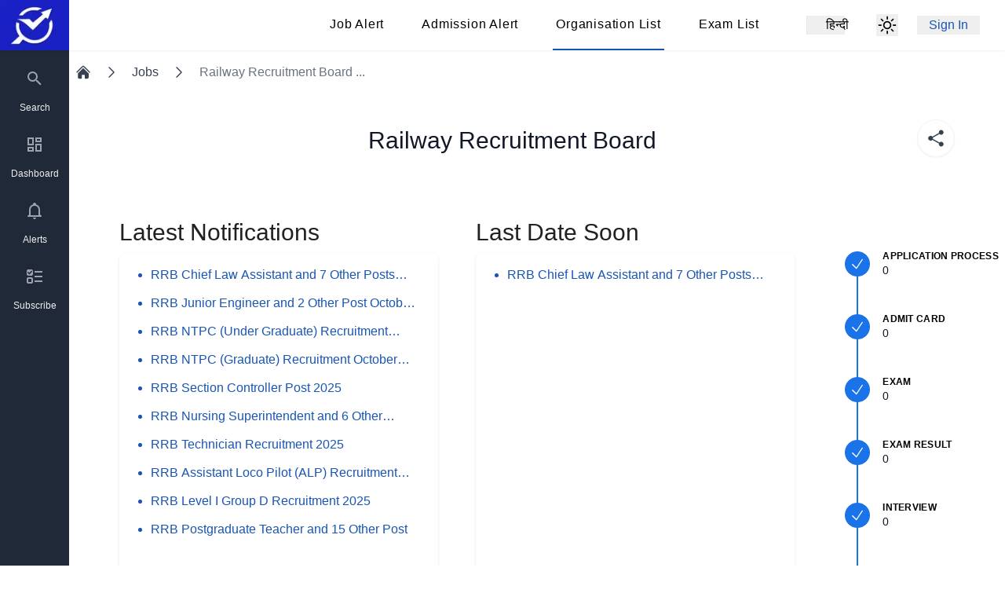

--- FILE ---
content_type: text/html;charset=utf-8
request_url: https://alert.exampathfinder.com/en/govt-jobs/organisation/V1DWhIJa-Railway-Recruitment-Board
body_size: 29820
content:
<!DOCTYPE html><html  lang="en" data-capo=""><head><meta charset="utf-8">
<meta name="viewport" content="width=device-width, initial-scale=1">
<title>Railway Recruitment Board - All upcoming job notifications</title>
<link rel="preconnect" href="https://api.exampathfinder.net/" crossorigin>
<link rel="preconnect" href="https://dyncdn.exampathfinder.net/" crossorigin>
<link rel="preconnect" href="https://napi.exampathfinder.net/" crossorigin>
<style>*,::backdrop,:after,:before{--tw-border-spacing-x:0;--tw-border-spacing-y:0;--tw-translate-x:0;--tw-translate-y:0;--tw-rotate:0;--tw-skew-x:0;--tw-skew-y:0;--tw-scale-x:1;--tw-scale-y:1;--tw-pan-x: ;--tw-pan-y: ;--tw-pinch-zoom: ;--tw-scroll-snap-strictness:proximity;--tw-gradient-from-position: ;--tw-gradient-via-position: ;--tw-gradient-to-position: ;--tw-ordinal: ;--tw-slashed-zero: ;--tw-numeric-figure: ;--tw-numeric-spacing: ;--tw-numeric-fraction: ;--tw-ring-inset: ;--tw-ring-offset-width:0px;--tw-ring-offset-color:#fff;--tw-ring-color:#3b82f680;--tw-ring-offset-shadow:0 0 #0000;--tw-ring-shadow:0 0 #0000;--tw-shadow:0 0 #0000;--tw-shadow-colored:0 0 #0000;--tw-blur: ;--tw-brightness: ;--tw-contrast: ;--tw-grayscale: ;--tw-hue-rotate: ;--tw-invert: ;--tw-saturate: ;--tw-sepia: ;--tw-drop-shadow: ;--tw-backdrop-blur: ;--tw-backdrop-brightness: ;--tw-backdrop-contrast: ;--tw-backdrop-grayscale: ;--tw-backdrop-hue-rotate: ;--tw-backdrop-invert: ;--tw-backdrop-opacity: ;--tw-backdrop-saturate: ;--tw-backdrop-sepia: ;--tw-contain-size: ;--tw-contain-layout: ;--tw-contain-paint: ;--tw-contain-style: }/*! tailwindcss v3.4.17 | MIT License | https://tailwindcss.com*/*,:after,:before{border:0 solid #e5e7eb;box-sizing:border-box}:after,:before{--tw-content:""}:host,html{line-height:1.5;-webkit-text-size-adjust:100%;font-family:ui-sans-serif,system-ui,sans-serif,Apple Color Emoji,Segoe UI Emoji,Segoe UI Symbol,Noto Color Emoji;font-feature-settings:normal;font-variation-settings:normal;-moz-tab-size:4;tab-size:4;-webkit-tap-highlight-color:transparent}body{line-height:inherit;margin:0}hr{border-top-width:1px;color:inherit;height:0}abbr:where([title]){-webkit-text-decoration:underline dotted;text-decoration:underline dotted}h1,h2,h3,h4,h5,h6{font-size:inherit;font-weight:inherit}a{color:inherit;text-decoration:inherit}b,strong{font-weight:bolder}code,kbd,pre,samp{font-family:ui-monospace,SFMono-Regular,Menlo,Monaco,Consolas,Liberation Mono,Courier New,monospace;font-feature-settings:normal;font-size:1em;font-variation-settings:normal}small{font-size:80%}sub,sup{font-size:75%;line-height:0;position:relative;vertical-align:initial}sub{bottom:-.25em}sup{top:-.5em}table{border-collapse:collapse;border-color:inherit;text-indent:0}button,input,optgroup,select,textarea{color:inherit;font-family:inherit;font-feature-settings:inherit;font-size:100%;font-variation-settings:inherit;font-weight:inherit;letter-spacing:inherit;line-height:inherit;margin:0;padding:0}button,select{text-transform:none}button,input:where([type=button]),input:where([type=reset]),input:where([type=submit]){-webkit-appearance:button;background-color:initial;background-image:none}:-moz-focusring{outline:auto}:-moz-ui-invalid{box-shadow:none}progress{vertical-align:initial}::-webkit-inner-spin-button,::-webkit-outer-spin-button{height:auto}[type=search]{-webkit-appearance:textfield;outline-offset:-2px}::-webkit-search-decoration{-webkit-appearance:none}::-webkit-file-upload-button{-webkit-appearance:button;font:inherit}summary{display:list-item}blockquote,dd,dl,figure,h1,h2,h3,h4,h5,h6,hr,p,pre{margin:0}fieldset{margin:0}fieldset,legend{padding:0}menu,ol,ul{list-style:none;margin:0;padding:0}dialog{padding:0}textarea{resize:vertical}input::placeholder,textarea::placeholder{color:#9ca3af;opacity:1}[role=button],button{cursor:pointer}:disabled{cursor:default}audio,canvas,embed,iframe,img,object,svg,video{display:block;vertical-align:middle}img,video{height:auto;max-width:100%}[hidden]:where(:not([hidden=until-found])){display:none}[multiple],[type=date],[type=datetime-local],[type=email],[type=month],[type=number],[type=password],[type=search],[type=tel],[type=text],[type=time],[type=url],[type=week],input:where(:not([type])),select,textarea{-webkit-appearance:none;-moz-appearance:none;appearance:none;background-color:#fff;border-color:#6b7280;border-radius:0;border-width:1px;font-size:1rem;line-height:1.5rem;padding:.5rem .75rem;--tw-shadow:0 0 #0000}[multiple]:focus,[type=date]:focus,[type=datetime-local]:focus,[type=email]:focus,[type=month]:focus,[type=number]:focus,[type=password]:focus,[type=search]:focus,[type=tel]:focus,[type=text]:focus,[type=time]:focus,[type=url]:focus,[type=week]:focus,input:where(:not([type])):focus,select:focus,textarea:focus{outline:2px solid #0000;outline-offset:2px;--tw-ring-inset:var(--tw-empty, );--tw-ring-offset-width:0px;--tw-ring-offset-color:#fff;--tw-ring-color:#2563eb;--tw-ring-offset-shadow:var(--tw-ring-inset) 0 0 0 var(--tw-ring-offset-width) var(--tw-ring-offset-color);--tw-ring-shadow:var(--tw-ring-inset) 0 0 0 calc(1px + var(--tw-ring-offset-width)) var(--tw-ring-color);border-color:#2563eb;box-shadow:var(--tw-ring-offset-shadow),var(--tw-ring-shadow),var(--tw-shadow)}input::placeholder,textarea::placeholder{color:#6b7280;opacity:1}::-webkit-datetime-edit-fields-wrapper{padding:0}::-webkit-date-and-time-value{min-height:1.5em;text-align:inherit}::-webkit-datetime-edit{display:inline-flex}::-webkit-datetime-edit,::-webkit-datetime-edit-day-field,::-webkit-datetime-edit-hour-field,::-webkit-datetime-edit-meridiem-field,::-webkit-datetime-edit-millisecond-field,::-webkit-datetime-edit-minute-field,::-webkit-datetime-edit-month-field,::-webkit-datetime-edit-second-field,::-webkit-datetime-edit-year-field{padding-bottom:0;padding-top:0}select{background-image:url("data:image/svg+xml;charset=utf-8,%3Csvg xmlns='http://www.w3.org/2000/svg' fill='none' viewBox='0 0 20 20'%3E%3Cpath stroke='%236b7280' stroke-linecap='round' stroke-linejoin='round' stroke-width='1.5' d='m6 8 4 4 4-4'/%3E%3C/svg%3E");background-position:right .5rem center;background-repeat:no-repeat;background-size:1.5em 1.5em;padding-right:2.5rem;-webkit-print-color-adjust:exact;print-color-adjust:exact}[multiple],[size]:where(select:not([size="1"])){background-image:none;background-position:0 0;background-repeat:unset;background-size:initial;padding-right:.75rem;-webkit-print-color-adjust:unset;print-color-adjust:unset}[type=checkbox],[type=radio]{-webkit-appearance:none;-moz-appearance:none;appearance:none;background-color:#fff;background-origin:border-box;border-color:#6b7280;border-width:1px;color:#2563eb;display:inline-block;flex-shrink:0;height:1rem;padding:0;-webkit-print-color-adjust:exact;print-color-adjust:exact;-webkit-user-select:none;user-select:none;vertical-align:middle;width:1rem;--tw-shadow:0 0 #0000}[type=checkbox]{border-radius:0}[type=radio]{border-radius:100%}[type=checkbox]:focus,[type=radio]:focus{outline:2px solid #0000;outline-offset:2px;--tw-ring-inset:var(--tw-empty, );--tw-ring-offset-width:2px;--tw-ring-offset-color:#fff;--tw-ring-color:#2563eb;--tw-ring-offset-shadow:var(--tw-ring-inset) 0 0 0 var(--tw-ring-offset-width) var(--tw-ring-offset-color);--tw-ring-shadow:var(--tw-ring-inset) 0 0 0 calc(2px + var(--tw-ring-offset-width)) var(--tw-ring-color);box-shadow:var(--tw-ring-offset-shadow),var(--tw-ring-shadow),var(--tw-shadow)}[type=checkbox]:checked,[type=radio]:checked{background-color:currentColor;background-position:50%;background-repeat:no-repeat;background-size:100% 100%;border-color:#0000}[type=checkbox]:checked{background-image:url("data:image/svg+xml;charset=utf-8,%3Csvg xmlns='http://www.w3.org/2000/svg' fill='%23fff' viewBox='0 0 16 16'%3E%3Cpath d='M12.207 4.793a1 1 0 0 1 0 1.414l-5 5a1 1 0 0 1-1.414 0l-2-2a1 1 0 0 1 1.414-1.414L6.5 9.086l4.293-4.293a1 1 0 0 1 1.414 0'/%3E%3C/svg%3E")}@media (forced-colors:active){[type=checkbox]:checked{-webkit-appearance:auto;-moz-appearance:auto;appearance:auto}}[type=radio]:checked{background-image:url("data:image/svg+xml;charset=utf-8,%3Csvg xmlns='http://www.w3.org/2000/svg' fill='%23fff' viewBox='0 0 16 16'%3E%3Ccircle cx='8' cy='8' r='3'/%3E%3C/svg%3E")}@media (forced-colors:active){[type=radio]:checked{-webkit-appearance:auto;-moz-appearance:auto;appearance:auto}}[type=checkbox]:checked:focus,[type=checkbox]:checked:hover,[type=checkbox]:indeterminate,[type=radio]:checked:focus,[type=radio]:checked:hover{background-color:currentColor;border-color:#0000}[type=checkbox]:indeterminate{background-image:url("data:image/svg+xml;charset=utf-8,%3Csvg xmlns='http://www.w3.org/2000/svg' fill='none' viewBox='0 0 16 16'%3E%3Cpath stroke='%23fff' stroke-linecap='round' stroke-linejoin='round' stroke-width='2' d='M4 8h8'/%3E%3C/svg%3E");background-position:50%;background-repeat:no-repeat;background-size:100% 100%}@media (forced-colors:active){[type=checkbox]:indeterminate{-webkit-appearance:auto;-moz-appearance:auto;appearance:auto}}[type=checkbox]:indeterminate:focus,[type=checkbox]:indeterminate:hover{background-color:currentColor;border-color:#0000}[type=file]{background:unset;border-color:inherit;border-radius:0;border-width:0;font-size:unset;line-height:inherit;padding:0}[type=file]:focus{outline:1px solid ButtonText;outline:1px auto -webkit-focus-ring-color}.container{width:100%}@media (min-width:280px){.container{max-width:280px}}@media (min-width:400px){.container{max-width:400px}}@media (min-width:640px){.container{max-width:640px}}@media (min-width:768px){.container{max-width:768px}}@media (min-width:1024px){.container{max-width:1024px}}@media (min-width:1280px){.container{max-width:1280px}}@media (min-width:1536px){.container{max-width:1536px}}.line-clamp{display:-webkit-box!important;overflow:hidden;text-overflow:ellipsis;white-space:normal;-webkit-box-orient:vertical}.line-clamp-2{-webkit-line-clamp:2!important}.sr-only{height:1px;margin:-1px;overflow:hidden;padding:0;position:absolute;width:1px;clip:rect(0,0,0,0);border-width:0;white-space:nowrap}.pointer-events-none{pointer-events:none}.pointer-events-auto{pointer-events:auto}.visible{visibility:visible}.static{position:static}.fixed{position:fixed}.absolute{position:absolute}.relative{position:relative}.sticky{position:sticky}.inset-0{top:0;right:0;bottom:0;left:0}.inset-x-0{left:0;right:0}.inset-y-0{bottom:0;top:0}.-left-\[150px\]{left:-150px}.bottom-0{bottom:0}.bottom-4{bottom:1rem}.left-0{left:0}.left-1\/2{left:50%}.left-4{left:1rem}.right-0{right:0}.right-2{right:.5rem}.right-8{right:2rem}.top-0{top:0}.top-1\/2{top:50%}.top-12{top:3rem}.top-16{top:4rem}.top-2{top:.5rem}.top-20{top:5rem}.top-4{top:1rem}.top-52{top:13rem}.top-8{top:2rem}.z-0{z-index:0}.z-10{z-index:10}.z-20{z-index:20}.z-30{z-index:30}.z-40{z-index:40}.z-50{z-index:50}.\!col-span-10{grid-column:span 10/span 10!important}.\!col-span-2{grid-column:span 2/span 2!important}.col-span-1{grid-column:span 1/span 1}.col-span-10{grid-column:span 10/span 10}.col-span-2{grid-column:span 2/span 2}.col-span-3{grid-column:span 3/span 3}.float-right{float:right}.-m-3{margin:-.75rem}.m-0{margin:0}.m-10{margin:2.5rem}.m-2{margin:.5rem}.m-4{margin:1rem}.m-auto{margin:auto}.-mx-1\.5{margin-left:-.375rem;margin-right:-.375rem}.-mx-4{margin-left:-1rem;margin-right:-1rem}.mx-0{margin-left:0;margin-right:0}.mx-0\.5{margin-left:.125rem;margin-right:.125rem}.mx-1{margin-left:.25rem;margin-right:.25rem}.mx-16{margin-left:4rem;margin-right:4rem}.mx-2{margin-left:.5rem;margin-right:.5rem}.mx-3{margin-left:.75rem;margin-right:.75rem}.mx-4{margin-left:1rem;margin-right:1rem}.mx-5{margin-left:1.25rem;margin-right:1.25rem}.mx-6{margin-left:1.5rem;margin-right:1.5rem}.mx-auto{margin-left:auto;margin-right:auto}.my-0\.5{margin-bottom:.125rem;margin-top:.125rem}.my-1{margin-bottom:.25rem;margin-top:.25rem}.my-1\.5{margin-bottom:.375rem;margin-top:.375rem}.my-10{margin-bottom:2.5rem;margin-top:2.5rem}.my-16{margin-bottom:4rem;margin-top:4rem}.my-2{margin-bottom:.5rem;margin-top:.5rem}.my-3{margin-bottom:.75rem;margin-top:.75rem}.my-4{margin-bottom:1rem;margin-top:1rem}.my-5{margin-bottom:1.25rem;margin-top:1.25rem}.my-6{margin-bottom:1.5rem;margin-top:1.5rem}.my-8{margin-bottom:2rem;margin-top:2rem}.my-auto{margin-bottom:auto;margin-top:auto}.-mb-4{margin-bottom:-1rem}.-mb-px{margin-bottom:-1px}.-ml-1{margin-left:-.25rem}.-ml-px{margin-left:-1px}.-mr-1{margin-right:-.25rem}.-mr-2{margin-right:-.5rem}.-mt-0\.5{margin-top:-.125rem}.-mt-1{margin-top:-.25rem}.-mt-2{margin-top:-.5rem}.-mt-\[1px\]{margin-top:-1px}.-mt-\[70px\]{margin-top:-70px}.mb-1{margin-bottom:.25rem}.mb-12{margin-bottom:3rem}.mb-16{margin-bottom:4rem}.mb-2{margin-bottom:.5rem}.mb-24{margin-bottom:6rem}.mb-32{margin-bottom:8rem}.mb-4{margin-bottom:1rem}.mb-5{margin-bottom:1.25rem}.mb-6{margin-bottom:1.5rem}.mb-8{margin-bottom:2rem}.mb-\[1px\]{margin-bottom:1px}.ml-0\.5{margin-left:.125rem}.ml-1{margin-left:.25rem}.ml-10{margin-left:2.5rem}.ml-16{margin-left:4rem}.ml-2{margin-left:.5rem}.ml-3{margin-left:.75rem}.ml-4{margin-left:1rem}.ml-5{margin-left:1.25rem}.ml-6{margin-left:1.5rem}.ml-7{margin-left:1.75rem}.ml-auto{margin-left:auto}.mr-1{margin-right:.25rem}.mr-10{margin-right:2.5rem}.mr-12{margin-right:3rem}.mr-2{margin-right:.5rem}.mr-3{margin-right:.75rem}.mr-3\.5{margin-right:.875rem}.mr-4{margin-right:1rem}.mr-5{margin-right:1.25rem}.mr-7{margin-right:1.75rem}.mr-auto{margin-right:auto}.mt-0\.5{margin-top:.125rem}.mt-1{margin-top:.25rem}.mt-1\.5{margin-top:.375rem}.mt-10{margin-top:2.5rem}.mt-12{margin-top:3rem}.mt-14{margin-top:3.5rem}.mt-16{margin-top:4rem}.mt-2{margin-top:.5rem}.mt-20{margin-top:5rem}.mt-24{margin-top:6rem}.mt-3{margin-top:.75rem}.mt-4{margin-top:1rem}.mt-5{margin-top:1.25rem}.mt-52{margin-top:13rem}.mt-6{margin-top:1.5rem}.mt-7{margin-top:1.75rem}.mt-8{margin-top:2rem}.mt-\[44rem\]{margin-top:44rem}.line-clamp-2{display:-webkit-box;overflow:hidden;-webkit-box-orient:vertical;-webkit-line-clamp:2}.block{display:block}.inline-block{display:inline-block}.inline{display:inline}.flex{display:flex}.inline-flex{display:inline-flex}.table{display:table}.grid{display:grid}.hidden{display:none}.h-10{height:2.5rem}.h-11{height:2.75rem}.h-12{height:3rem}.h-16{height:4rem}.h-2{height:.5rem}.h-2\.5{height:.625rem}.h-20{height:5rem}.h-24{height:6rem}.h-28{height:7rem}.h-3{height:.75rem}.h-32{height:8rem}.h-36{height:9rem}.h-4{height:1rem}.h-48{height:12rem}.h-5{height:1.25rem}.h-5\/6{height:83.333333%}.h-6{height:1.5rem}.h-60{height:15rem}.h-64{height:16rem}.h-7{height:1.75rem}.h-8{height:2rem}.h-9{height:2.25rem}.h-96{height:24rem}.h-\[24px\]{height:24px}.h-\[37px\]{height:37px}.h-\[42px\]{height:42px}.h-\[5\%\]{height:5%}.h-\[90\%\]{height:90%}.h-fit{height:fit-content}.h-full{height:100%}.h-screen{height:100vh}.max-h-40{max-height:10rem}.max-h-60{max-height:15rem}.max-h-64{max-height:16rem}.max-h-screen{max-height:100vh}.\!min-h-min{min-height:min-content!important}.min-h-0{min-height:0}.min-h-10{min-height:2.5rem}.min-h-\[720px\]{min-height:720px}.min-h-full{min-height:100%}.min-h-screen{min-height:100vh}.w-0{width:0}.w-0\.5{width:.125rem}.w-1\/12{width:8.333333%}.w-1\/2{width:50%}.w-1\/3{width:33.333333%}.w-1\/4{width:25%}.w-10{width:2.5rem}.w-10\/12{width:83.333333%}.w-11\/12{width:91.666667%}.w-12{width:3rem}.w-16{width:4rem}.w-2{width:.5rem}.w-2\.5{width:.625rem}.w-2\/3{width:66.666667%}.w-20{width:5rem}.w-22{width:5.5rem}.w-24{width:6rem}.w-28{width:7rem}.w-3{width:.75rem}.w-32{width:8rem}.w-36{width:9rem}.w-4{width:1rem}.w-4\/6{width:66.666667%}.w-40{width:10rem}.w-44{width:11rem}.w-48{width:12rem}.w-5{width:1.25rem}.w-56{width:14rem}.w-6{width:1.5rem}.w-60{width:15rem}.w-7{width:1.75rem}.w-72{width:18rem}.w-8{width:2rem}.w-80{width:20rem}.w-96{width:24rem}.w-\[24px\]{width:24px}.w-\[70\%\]{width:70%}.w-auto{width:auto}.w-fit{width:fit-content}.w-full{width:100%}.w-screen{width:100vw}.min-w-0{min-width:0}.min-w-fit{min-width:fit-content}.min-w-full{min-width:100%}.min-w-max{min-width:max-content}.max-w-2xl{max-width:42rem}.max-w-3xl{max-width:48rem}.max-w-40{max-width:10rem}.max-w-4xl{max-width:56rem}.max-w-7xl{max-width:80rem}.max-w-full{max-width:100%}.max-w-lg{max-width:32rem}.max-w-max{max-width:max-content}.max-w-md{max-width:28rem}.max-w-sm{max-width:24rem}.max-w-xl{max-width:36rem}.flex-1{flex:1 1 0%}.flex-auto{flex:1 1 auto}.flex-none{flex:none}.flex-shrink-0,.shrink-0{flex-shrink:0}.flex-grow,.grow{flex-grow:1}.grow-0{flex-grow:0}.origin-top-right{transform-origin:top right}.-translate-x-1\/2{--tw-translate-x:-50%}.-translate-x-1\/2,.-translate-y-1\/2{transform:translate(var(--tw-translate-x),var(--tw-translate-y)) rotate(var(--tw-rotate)) skew(var(--tw-skew-x)) skewY(var(--tw-skew-y)) scaleX(var(--tw-scale-x)) scaleY(var(--tw-scale-y))}.-translate-y-1\/2{--tw-translate-y:-50%}.translate-y-0{--tw-translate-y:0px}.translate-y-0,.translate-y-1{transform:translate(var(--tw-translate-x),var(--tw-translate-y)) rotate(var(--tw-rotate)) skew(var(--tw-skew-x)) skewY(var(--tw-skew-y)) scaleX(var(--tw-scale-x)) scaleY(var(--tw-scale-y))}.translate-y-1{--tw-translate-y:.25rem}.translate-y-2{--tw-translate-y:.5rem}.translate-y-2,.translate-y-4{transform:translate(var(--tw-translate-x),var(--tw-translate-y)) rotate(var(--tw-rotate)) skew(var(--tw-skew-x)) skewY(var(--tw-skew-y)) scaleX(var(--tw-scale-x)) scaleY(var(--tw-scale-y))}.translate-y-4{--tw-translate-y:1rem}.-rotate-90{--tw-rotate:-90deg}.-rotate-90,.rotate-0{transform:translate(var(--tw-translate-x),var(--tw-translate-y)) rotate(var(--tw-rotate)) skew(var(--tw-skew-x)) skewY(var(--tw-skew-y)) scaleX(var(--tw-scale-x)) scaleY(var(--tw-scale-y))}.rotate-0{--tw-rotate:0deg}.scale-100{--tw-scale-x:1;--tw-scale-y:1}.scale-100,.scale-110{transform:translate(var(--tw-translate-x),var(--tw-translate-y)) rotate(var(--tw-rotate)) skew(var(--tw-skew-x)) skewY(var(--tw-skew-y)) scaleX(var(--tw-scale-x)) scaleY(var(--tw-scale-y))}.scale-110{--tw-scale-x:1.1;--tw-scale-y:1.1}.scale-75{--tw-scale-x:.75;--tw-scale-y:.75}.scale-75,.scale-95{transform:translate(var(--tw-translate-x),var(--tw-translate-y)) rotate(var(--tw-rotate)) skew(var(--tw-skew-x)) skewY(var(--tw-skew-y)) scaleX(var(--tw-scale-x)) scaleY(var(--tw-scale-y))}.scale-95{--tw-scale-x:.95;--tw-scale-y:.95}.transform{transform:translate(var(--tw-translate-x),var(--tw-translate-y)) rotate(var(--tw-rotate)) skew(var(--tw-skew-x)) skewY(var(--tw-skew-y)) scaleX(var(--tw-scale-x)) scaleY(var(--tw-scale-y))}@keyframes pulse{50%{opacity:.5}}.animate-pulse{animation:pulse 2s cubic-bezier(.4,0,.6,1) infinite}@keyframes spin{to{transform:rotate(1turn)}}.animate-spin{animation:spin 1s linear infinite}.cursor-auto{cursor:auto}.cursor-default{cursor:default}.cursor-not-allowed{cursor:not-allowed}.cursor-pointer{cursor:pointer}.select-none{-webkit-user-select:none;user-select:none}.resize-none{resize:none}.list-outside{list-style-position:outside}.list-decimal{list-style-type:decimal}.list-disc{list-style-type:disc}.auto-rows-max{grid-auto-rows:max-content}.grid-cols-1{grid-template-columns:repeat(1,minmax(0,1fr))}.grid-cols-12{grid-template-columns:repeat(12,minmax(0,1fr))}.grid-cols-2{grid-template-columns:repeat(2,minmax(0,1fr))}.grid-cols-3{grid-template-columns:repeat(3,minmax(0,1fr))}.flex-row{flex-direction:row}.flex-col{flex-direction:column}.flex-col-reverse{flex-direction:column-reverse}.flex-wrap{flex-wrap:wrap}.flex-nowrap{flex-wrap:nowrap}.items-start{align-items:flex-start}.items-end{align-items:flex-end}.items-center{align-items:center}.items-baseline{align-items:baseline}.justify-start{justify-content:flex-start}.justify-end{justify-content:flex-end}.justify-center{justify-content:center}.justify-between{justify-content:space-between}.gap-12{gap:3rem}.gap-3{gap:.75rem}.gap-5{gap:1.25rem}.gap-8{gap:2rem}.gap-x-1{column-gap:.25rem}.gap-x-2{column-gap:.5rem}.gap-x-3{column-gap:.75rem}.gap-x-4{column-gap:1rem}.gap-y-0{row-gap:0}.gap-y-1{row-gap:.25rem}.gap-y-16{row-gap:4rem}.gap-y-2{row-gap:.5rem}.gap-y-20{row-gap:5rem}.gap-y-4{row-gap:1rem}.gap-y-5{row-gap:1.25rem}.gap-y-6{row-gap:1.5rem}.gap-y-8{row-gap:2rem}.space-x-1>:not([hidden])~:not([hidden]){--tw-space-x-reverse:0;margin-left:calc(.25rem*(1 - var(--tw-space-x-reverse)));margin-right:calc(.25rem*var(--tw-space-x-reverse))}.space-x-3>:not([hidden])~:not([hidden]){--tw-space-x-reverse:0;margin-left:calc(.75rem*(1 - var(--tw-space-x-reverse)));margin-right:calc(.75rem*var(--tw-space-x-reverse))}.space-x-4>:not([hidden])~:not([hidden]){--tw-space-x-reverse:0;margin-left:calc(1rem*(1 - var(--tw-space-x-reverse)));margin-right:calc(1rem*var(--tw-space-x-reverse))}.space-x-5>:not([hidden])~:not([hidden]){--tw-space-x-reverse:0;margin-left:calc(1.25rem*(1 - var(--tw-space-x-reverse)));margin-right:calc(1.25rem*var(--tw-space-x-reverse))}.space-x-6>:not([hidden])~:not([hidden]){--tw-space-x-reverse:0;margin-left:calc(1.5rem*(1 - var(--tw-space-x-reverse)));margin-right:calc(1.5rem*var(--tw-space-x-reverse))}.space-x-7>:not([hidden])~:not([hidden]){--tw-space-x-reverse:0;margin-left:calc(1.75rem*(1 - var(--tw-space-x-reverse)));margin-right:calc(1.75rem*var(--tw-space-x-reverse))}.space-x-8>:not([hidden])~:not([hidden]){--tw-space-x-reverse:0;margin-left:calc(2rem*(1 - var(--tw-space-x-reverse)));margin-right:calc(2rem*var(--tw-space-x-reverse))}.space-y-0>:not([hidden])~:not([hidden]){--tw-space-y-reverse:0;margin-bottom:calc(0px*var(--tw-space-y-reverse));margin-top:calc(0px*(1 - var(--tw-space-y-reverse)))}.space-y-1>:not([hidden])~:not([hidden]){--tw-space-y-reverse:0;margin-bottom:calc(.25rem*var(--tw-space-y-reverse));margin-top:calc(.25rem*(1 - var(--tw-space-y-reverse)))}.space-y-10>:not([hidden])~:not([hidden]){--tw-space-y-reverse:0;margin-bottom:calc(2.5rem*var(--tw-space-y-reverse));margin-top:calc(2.5rem*(1 - var(--tw-space-y-reverse)))}.space-y-2>:not([hidden])~:not([hidden]){--tw-space-y-reverse:0;margin-bottom:calc(.5rem*var(--tw-space-y-reverse));margin-top:calc(.5rem*(1 - var(--tw-space-y-reverse)))}.space-y-3>:not([hidden])~:not([hidden]){--tw-space-y-reverse:0;margin-bottom:calc(.75rem*var(--tw-space-y-reverse));margin-top:calc(.75rem*(1 - var(--tw-space-y-reverse)))}.space-y-4>:not([hidden])~:not([hidden]){--tw-space-y-reverse:0;margin-bottom:calc(1rem*var(--tw-space-y-reverse));margin-top:calc(1rem*(1 - var(--tw-space-y-reverse)))}.space-y-5>:not([hidden])~:not([hidden]){--tw-space-y-reverse:0;margin-bottom:calc(1.25rem*var(--tw-space-y-reverse));margin-top:calc(1.25rem*(1 - var(--tw-space-y-reverse)))}.space-y-6>:not([hidden])~:not([hidden]){--tw-space-y-reverse:0;margin-bottom:calc(1.5rem*var(--tw-space-y-reverse));margin-top:calc(1.5rem*(1 - var(--tw-space-y-reverse)))}.space-y-8>:not([hidden])~:not([hidden]){--tw-space-y-reverse:0;margin-bottom:calc(2rem*var(--tw-space-y-reverse));margin-top:calc(2rem*(1 - var(--tw-space-y-reverse)))}.space-y-9>:not([hidden])~:not([hidden]){--tw-space-y-reverse:0;margin-bottom:calc(2.25rem*var(--tw-space-y-reverse));margin-top:calc(2.25rem*(1 - var(--tw-space-y-reverse)))}.divide-y>:not([hidden])~:not([hidden]){--tw-divide-y-reverse:0;border-bottom-width:calc(1px*var(--tw-divide-y-reverse));border-top-width:calc(1px*(1 - var(--tw-divide-y-reverse)))}.divide-none>:not([hidden])~:not([hidden]){border-style:none}.divide-gray-200>:not([hidden])~:not([hidden]){--tw-divide-opacity:1;border-color:rgb(229 231 235/var(--tw-divide-opacity,1))}.divide-gray-300>:not([hidden])~:not([hidden]){--tw-divide-opacity:1;border-color:rgb(209 213 219/var(--tw-divide-opacity,1))}.divide-grey-3>:not([hidden])~:not([hidden]){--tw-divide-opacity:1;border-color:rgb(238 238 238/var(--tw-divide-opacity,1))}.self-end{align-self:flex-end}.self-center{align-self:center}.overflow-auto{overflow:auto}.overflow-hidden{overflow:hidden}.overflow-x-auto{overflow-x:auto}.overflow-y-auto{overflow-y:auto}.overflow-x-hidden{overflow-x:hidden}.overflow-y-scroll{overflow-y:scroll}.overscroll-contain{overscroll-behavior:contain}.truncate{overflow:hidden;text-overflow:ellipsis}.truncate,.whitespace-nowrap{white-space:nowrap}.break-normal{overflow-wrap:normal;word-break:normal}.rounded{border-radius:.25rem}.rounded-full{border-radius:9999px}.rounded-lg{border-radius:.5rem}.rounded-md{border-radius:.375rem}.rounded-none{border-radius:0}.rounded-sm{border-radius:.125rem}.rounded-xl{border-radius:.75rem}.rounded-b-lg{border-bottom-left-radius:.5rem;border-bottom-right-radius:.5rem}.rounded-l{border-bottom-left-radius:.25rem;border-top-left-radius:.25rem}.rounded-l-md{border-bottom-left-radius:.375rem;border-top-left-radius:.375rem}.rounded-r{border-bottom-right-radius:.25rem;border-top-right-radius:.25rem}.rounded-r-md{border-bottom-right-radius:.375rem;border-top-right-radius:.375rem}.rounded-r-none{border-bottom-right-radius:0;border-top-right-radius:0}.rounded-t{border-top-left-radius:.25rem;border-top-right-radius:.25rem}.border{border-width:1px}.border-0{border-width:0}.border-2{border-width:2px}.border-4{border-width:4px}.border-b{border-bottom-width:1px}.border-b-0{border-bottom-width:0}.border-b-2{border-bottom-width:2px}.border-l{border-left-width:1px}.border-l-0{border-left-width:0}.border-l-4{border-left-width:4px}.border-r{border-right-width:1px}.border-r-0{border-right-width:0}.border-r-2{border-right-width:2px}.border-t{border-top-width:1px}.border-t-0{border-top-width:0}.border-t-2{border-top-width:2px}.border-solid{border-style:solid}.border-none{border-style:none}.border-blue-400{--tw-border-opacity:1;border-color:rgb(96 165 250/var(--tw-border-opacity,1))}.border-blue-500{--tw-border-opacity:1;border-color:rgb(59 130 246/var(--tw-border-opacity,1))}.border-blue-800{--tw-border-opacity:1;border-color:rgb(30 64 175/var(--tw-border-opacity,1))}.border-gray-100{--tw-border-opacity:1;border-color:rgb(243 244 246/var(--tw-border-opacity,1))}.border-gray-200{--tw-border-opacity:1;border-color:rgb(229 231 235/var(--tw-border-opacity,1))}.border-gray-300{--tw-border-opacity:1;border-color:rgb(209 213 219/var(--tw-border-opacity,1))}.border-gray-400{--tw-border-opacity:1;border-color:rgb(156 163 175/var(--tw-border-opacity,1))}.border-gray-500{--tw-border-opacity:1;border-color:rgb(107 114 128/var(--tw-border-opacity,1))}.border-grey-2{--tw-border-opacity:1;border-color:rgb(245 245 245/var(--tw-border-opacity,1))}.border-grey-3{--tw-border-opacity:1;border-color:rgb(238 238 238/var(--tw-border-opacity,1))}.border-grey-4{--tw-border-opacity:1;border-color:rgb(189 189 189/var(--tw-border-opacity,1))}.border-grey-5{--tw-border-opacity:1;border-color:rgb(158 158 158/var(--tw-border-opacity,1))}.border-grey-6{--tw-border-opacity:1;border-color:rgb(117 117 117/var(--tw-border-opacity,1))}.border-primary-3{--tw-border-opacity:1;border-color:rgb(25 85 180/var(--tw-border-opacity,1))}.border-primary-4{--tw-border-opacity:1;border-color:rgb(26 115 232/var(--tw-border-opacity,1))}.border-red-300{--tw-border-opacity:1;border-color:rgb(252 165 165/var(--tw-border-opacity,1))}.border-red-500{--tw-border-opacity:1;border-color:rgb(239 68 68/var(--tw-border-opacity,1))}.border-red-700{--tw-border-opacity:1;border-color:rgb(185 28 28/var(--tw-border-opacity,1))}.border-slate-300{--tw-border-opacity:1;border-color:rgb(203 213 225/var(--tw-border-opacity,1))}.border-transparent{border-color:#0000}.border-white{--tw-border-opacity:1;border-color:rgb(255 255 255/var(--tw-border-opacity,1))}.border-yellow-500{--tw-border-opacity:1;border-color:rgb(234 179 8/var(--tw-border-opacity,1))}.border-t-button-1{--tw-border-opacity:1;border-top-color:rgb(188 54 39/var(--tw-border-opacity,1))}.border-t-grey-4{--tw-border-opacity:1;border-top-color:rgb(189 189 189/var(--tw-border-opacity,1))}.bg-\[\#D0D2F2\]{--tw-bg-opacity:1;background-color:rgb(208 210 242/var(--tw-bg-opacity,1))}.bg-\[\#F6F6F6\]{--tw-bg-opacity:1;background-color:rgb(246 246 246/var(--tw-bg-opacity,1))}.bg-black{--tw-bg-opacity:1;background-color:rgb(0 0 0/var(--tw-bg-opacity,1))}.bg-blue-600{--tw-bg-opacity:1;background-color:rgb(37 99 235/var(--tw-bg-opacity,1))}.bg-button-1{--tw-bg-opacity:1;background-color:rgb(188 54 39/var(--tw-bg-opacity,1))}.bg-button-3{--tw-bg-opacity:1;background-color:rgb(196 81 31/var(--tw-bg-opacity,1))}.bg-button-5{--tw-bg-opacity:1;background-color:rgb(63 133 58/var(--tw-bg-opacity,1))}.bg-dark-primary-2{--tw-bg-opacity:1;background-color:rgb(17 17 17/var(--tw-bg-opacity,1))}.bg-gray-100{--tw-bg-opacity:1;background-color:rgb(243 244 246/var(--tw-bg-opacity,1))}.bg-gray-200{--tw-bg-opacity:1;background-color:rgb(229 231 235/var(--tw-bg-opacity,1))}.bg-gray-300{--tw-bg-opacity:1;background-color:rgb(209 213 219/var(--tw-bg-opacity,1))}.bg-gray-50{--tw-bg-opacity:1;background-color:rgb(249 250 251/var(--tw-bg-opacity,1))}.bg-gray-500{--tw-bg-opacity:1;background-color:rgb(107 114 128/var(--tw-bg-opacity,1))}.bg-gray-700{--tw-bg-opacity:1;background-color:rgb(55 65 81/var(--tw-bg-opacity,1))}.bg-gray-800{--tw-bg-opacity:1;background-color:rgb(31 41 55/var(--tw-bg-opacity,1))}.bg-green-500{--tw-bg-opacity:1;background-color:rgb(34 197 94/var(--tw-bg-opacity,1))}.bg-green-600{--tw-bg-opacity:1;background-color:rgb(22 163 74/var(--tw-bg-opacity,1))}.bg-grey-1{--tw-bg-opacity:1;background-color:rgb(250 250 250/var(--tw-bg-opacity,1))}.bg-grey-2{--tw-bg-opacity:1;background-color:rgb(245 245 245/var(--tw-bg-opacity,1))}.bg-grey-3{--tw-bg-opacity:1;background-color:rgb(238 238 238/var(--tw-bg-opacity,1))}.bg-indigo-100{--tw-bg-opacity:1;background-color:rgb(224 231 255/var(--tw-bg-opacity,1))}.bg-indigo-600{--tw-bg-opacity:1;background-color:rgb(79 70 229/var(--tw-bg-opacity,1))}.bg-indigo-700{--tw-bg-opacity:1;background-color:rgb(67 56 202/var(--tw-bg-opacity,1))}.bg-lime-600{--tw-bg-opacity:1;background-color:rgb(101 163 13/var(--tw-bg-opacity,1))}.bg-primary-1{--tw-bg-opacity:1;background-color:rgb(232 239 249/var(--tw-bg-opacity,1))}.bg-primary-1\/50{background-color:#e8eff980}.bg-primary-3{--tw-bg-opacity:1;background-color:rgb(25 85 180/var(--tw-bg-opacity,1))}.bg-primary-4{--tw-bg-opacity:1;background-color:rgb(26 115 232/var(--tw-bg-opacity,1))}.bg-primary-5{--tw-bg-opacity:1;background-color:rgb(21 28 153/var(--tw-bg-opacity,1))}.bg-red-100{--tw-bg-opacity:1;background-color:rgb(254 226 226/var(--tw-bg-opacity,1))}.bg-red-50{--tw-bg-opacity:1;background-color:rgb(254 242 242/var(--tw-bg-opacity,1))}.bg-red-500{--tw-bg-opacity:1;background-color:rgb(239 68 68/var(--tw-bg-opacity,1))}.bg-red-600{--tw-bg-opacity:1;background-color:rgb(220 38 38/var(--tw-bg-opacity,1))}.bg-secondary-1{--tw-bg-opacity:1;background-color:rgb(208 210 242/var(--tw-bg-opacity,1))}.bg-secondary-1\/50{background-color:#d0d2f280}.bg-secondary-4{--tw-bg-opacity:1;background-color:rgb(24 32 194/var(--tw-bg-opacity,1))}.bg-transparent{background-color:initial}.bg-white{--tw-bg-opacity:1;background-color:rgb(255 255 255/var(--tw-bg-opacity,1))}.bg-yellow-500{--tw-bg-opacity:1;background-color:rgb(234 179 8/var(--tw-bg-opacity,1))}.bg-zinc-800{--tw-bg-opacity:1;background-color:rgb(39 39 42/var(--tw-bg-opacity,1))}.bg-zinc-900{--tw-bg-opacity:1;background-color:rgb(24 24 27/var(--tw-bg-opacity,1))}.bg-opacity-30{--tw-bg-opacity:.3}.bg-opacity-50{--tw-bg-opacity:.5}.bg-opacity-70{--tw-bg-opacity:.7}.bg-opacity-75{--tw-bg-opacity:.75}.bg-opacity-90{--tw-bg-opacity:.9}.bg-gradient-to-r{background-image:linear-gradient(to right,var(--tw-gradient-stops))}.p-0{padding:0}.p-1{padding:.25rem}.p-1\.5{padding:.375rem}.p-10{padding:2.5rem}.p-2{padding:.5rem}.p-3{padding:.75rem}.p-4{padding:1rem}.p-5{padding:1.25rem}.p-6{padding:1.5rem}.p-8{padding:2rem}.px-0{padding-left:0;padding-right:0}.px-1{padding-left:.25rem;padding-right:.25rem}.px-1\.5{padding-left:.375rem;padding-right:.375rem}.px-12{padding-left:3rem;padding-right:3rem}.px-2{padding-left:.5rem;padding-right:.5rem}.px-2\.5{padding-left:.625rem;padding-right:.625rem}.px-3{padding-left:.75rem;padding-right:.75rem}.px-4{padding-left:1rem;padding-right:1rem}.px-5{padding-left:1.25rem;padding-right:1.25rem}.px-6{padding-left:1.5rem;padding-right:1.5rem}.px-7{padding-left:1.75rem;padding-right:1.75rem}.py-0{padding-bottom:0;padding-top:0}.py-0\.5{padding-bottom:.125rem;padding-top:.125rem}.py-1{padding-bottom:.25rem;padding-top:.25rem}.py-12{padding-bottom:3rem;padding-top:3rem}.py-16{padding-bottom:4rem;padding-top:4rem}.py-2{padding-bottom:.5rem;padding-top:.5rem}.py-2\.5{padding-bottom:.625rem;padding-top:.625rem}.py-20{padding-bottom:5rem;padding-top:5rem}.py-3{padding-bottom:.75rem;padding-top:.75rem}.py-3\.5{padding-bottom:.875rem;padding-top:.875rem}.py-32{padding-bottom:8rem;padding-top:8rem}.py-4{padding-bottom:1rem;padding-top:1rem}.py-6{padding-bottom:1.5rem;padding-top:1.5rem}.py-8{padding-bottom:2rem;padding-top:2rem}.py-9{padding-bottom:2.25rem;padding-top:2.25rem}.pb-10{padding-bottom:2.5rem}.pb-11{padding-bottom:2.75rem}.pb-12{padding-bottom:3rem}.pb-20{padding-bottom:5rem}.pb-3{padding-bottom:.75rem}.pb-4{padding-bottom:1rem}.pb-5{padding-bottom:1.25rem}.pb-6{padding-bottom:1.5rem}.pb-8{padding-bottom:2rem}.pl-1{padding-left:.25rem}.pl-10{padding-left:2.5rem}.pl-16{padding-left:4rem}.pl-2{padding-left:.5rem}.pl-3{padding-left:.75rem}.pl-4{padding-left:1rem}.pl-8{padding-left:2rem}.pr-0{padding-right:0}.pr-1{padding-right:.25rem}.pr-10{padding-right:2.5rem}.pr-12{padding-right:3rem}.pr-16{padding-right:4rem}.pr-2{padding-right:.5rem}.pr-3{padding-right:.75rem}.pr-4{padding-right:1rem}.pr-6{padding-right:1.5rem}.pr-8{padding-right:2rem}.pr-9{padding-right:2.25rem}.pt-0{padding-top:0}.pt-0\.5{padding-top:.125rem}.pt-1{padding-top:.25rem}.pt-10{padding-top:2.5rem}.pt-12{padding-top:3rem}.pt-16{padding-top:4rem}.pt-2{padding-top:.5rem}.pt-3{padding-top:.75rem}.pt-36{padding-top:9rem}.pt-4{padding-top:1rem}.pt-5{padding-top:1.25rem}.pt-6{padding-top:1.5rem}.pt-8{padding-top:2rem}.text-left{text-align:left}.text-center{text-align:center}.text-right{text-align:right}.text-start{text-align:start}.align-bottom{vertical-align:bottom}.font-arial{font-family:Arial,Heveletica,sans-serif}.font-roboto{font-family:Roboto,sans-serif}.text-2xl{font-size:1.5rem;line-height:2rem}.text-3xl{font-size:1.875rem;line-height:2.25rem}.text-4xl{font-size:2.25rem;line-height:2.5rem}.text-base{font-size:1rem;line-height:1.5rem}.text-lg{font-size:1.125rem;line-height:1.75rem}.text-sm{font-size:.875rem;line-height:1.25rem}.text-xl{font-size:1.25rem;line-height:1.75rem}.text-xs{font-size:.75rem;line-height:1rem}.font-bold{font-weight:700}.font-extrabold{font-weight:800}.font-light{font-weight:300}.font-medium{font-weight:500}.font-normal{font-weight:400}.font-semibold{font-weight:600}.uppercase{text-transform:uppercase}.italic{font-style:italic}.leading-6{line-height:1.5rem}.leading-7{line-height:1.75rem}.leading-tight{line-height:1.25}.tracking-\[\.01em\]{letter-spacing:.01em}.tracking-tight{letter-spacing:-.025em}.tracking-wide{letter-spacing:.025em}.tracking-wider{letter-spacing:.05em}.text-\[\#171ec2\]{--tw-text-opacity:1;color:rgb(23 30 194/var(--tw-text-opacity,1))}.text-black{--tw-text-opacity:1;color:rgb(0 0 0/var(--tw-text-opacity,1))}.text-blue-400{--tw-text-opacity:1;color:rgb(96 165 250/var(--tw-text-opacity,1))}.text-blue-800{--tw-text-opacity:1;color:rgb(30 64 175/var(--tw-text-opacity,1))}.text-gray-300{--tw-text-opacity:1;color:rgb(209 213 219/var(--tw-text-opacity,1))}.text-gray-400{--tw-text-opacity:1;color:rgb(156 163 175/var(--tw-text-opacity,1))}.text-gray-500{--tw-text-opacity:1;color:rgb(107 114 128/var(--tw-text-opacity,1))}.text-gray-600{--tw-text-opacity:1;color:rgb(75 85 99/var(--tw-text-opacity,1))}.text-gray-700{--tw-text-opacity:1;color:rgb(55 65 81/var(--tw-text-opacity,1))}.text-gray-800{--tw-text-opacity:1;color:rgb(31 41 55/var(--tw-text-opacity,1))}.text-gray-900{--tw-text-opacity:1;color:rgb(17 24 39/var(--tw-text-opacity,1))}.text-grey-3{--tw-text-opacity:1;color:rgb(238 238 238/var(--tw-text-opacity,1))}.text-grey-4{--tw-text-opacity:1;color:rgb(189 189 189/var(--tw-text-opacity,1))}.text-grey-5{--tw-text-opacity:1;color:rgb(158 158 158/var(--tw-text-opacity,1))}.text-grey-6{--tw-text-opacity:1;color:rgb(117 117 117/var(--tw-text-opacity,1))}.text-grey-7{--tw-text-opacity:1;color:rgb(89 89 89/var(--tw-text-opacity,1))}.text-grey-8{--tw-text-opacity:1;color:rgb(33 33 33/var(--tw-text-opacity,1))}.text-indigo-600{--tw-text-opacity:1;color:rgb(79 70 229/var(--tw-text-opacity,1))}.text-indigo-800{--tw-text-opacity:1;color:rgb(55 48 163/var(--tw-text-opacity,1))}.text-primary-3{--tw-text-opacity:1;color:rgb(25 85 180/var(--tw-text-opacity,1))}.text-primary-4{--tw-text-opacity:1;color:rgb(26 115 232/var(--tw-text-opacity,1))}.text-primary-5{--tw-text-opacity:1;color:rgb(21 28 153/var(--tw-text-opacity,1))}.text-red-500{--tw-text-opacity:1;color:rgb(239 68 68/var(--tw-text-opacity,1))}.text-red-600{--tw-text-opacity:1;color:rgb(220 38 38/var(--tw-text-opacity,1))}.text-red-700{--tw-text-opacity:1;color:rgb(185 28 28/var(--tw-text-opacity,1))}.text-red-900{--tw-text-opacity:1;color:rgb(127 29 29/var(--tw-text-opacity,1))}.text-slate-600{--tw-text-opacity:1;color:rgb(71 85 105/var(--tw-text-opacity,1))}.text-slate-700{--tw-text-opacity:1;color:rgb(51 65 85/var(--tw-text-opacity,1))}.text-white{--tw-text-opacity:1;color:rgb(255 255 255/var(--tw-text-opacity,1))}.text-opacity-50{--tw-text-opacity:.5}.text-opacity-90{--tw-text-opacity:.9}.underline{text-decoration-line:underline}.no-underline{text-decoration-line:none}.decoration-0{text-decoration-thickness:0}.placeholder-red-300::placeholder{--tw-placeholder-opacity:1;color:rgb(252 165 165/var(--tw-placeholder-opacity,1))}.opacity-0{opacity:0}.opacity-100{opacity:1}.opacity-30{opacity:.3}.opacity-50{opacity:.5}.opacity-60{opacity:.6}.opacity-70{opacity:.7}.opacity-80{opacity:.8}.shadow{--tw-shadow:0 1px 3px 0 #0000001a,0 1px 2px -1px #0000001a;--tw-shadow-colored:0 1px 3px 0 var(--tw-shadow-color),0 1px 2px -1px var(--tw-shadow-color)}.shadow,.shadow-lg{box-shadow:var(--tw-ring-offset-shadow,0 0 #0000),var(--tw-ring-shadow,0 0 #0000),var(--tw-shadow)}.shadow-lg{--tw-shadow:0 10px 15px -3px #0000001a,0 4px 6px -4px #0000001a;--tw-shadow-colored:0 10px 15px -3px var(--tw-shadow-color),0 4px 6px -4px var(--tw-shadow-color)}.shadow-md{--tw-shadow:0 4px 6px -1px #0000001a,0 2px 4px -2px #0000001a;--tw-shadow-colored:0 4px 6px -1px var(--tw-shadow-color),0 2px 4px -2px var(--tw-shadow-color)}.shadow-md,.shadow-none{box-shadow:var(--tw-ring-offset-shadow,0 0 #0000),var(--tw-ring-shadow,0 0 #0000),var(--tw-shadow)}.shadow-none{--tw-shadow:0 0 #0000;--tw-shadow-colored:0 0 #0000}.shadow-sm{--tw-shadow:0 1px 2px 0 #0000000d;--tw-shadow-colored:0 1px 2px 0 var(--tw-shadow-color)}.shadow-sm,.shadow-xl{box-shadow:var(--tw-ring-offset-shadow,0 0 #0000),var(--tw-ring-shadow,0 0 #0000),var(--tw-shadow)}.shadow-xl{--tw-shadow:0 20px 25px -5px #0000001a,0 8px 10px -6px #0000001a;--tw-shadow-colored:0 20px 25px -5px var(--tw-shadow-color),0 8px 10px -6px var(--tw-shadow-color)}.outline{outline-style:solid}.outline-1{outline-width:1px}.outline-offset-0{outline-offset:0}.outline-offset-1{outline-offset:1px}.outline-\[\#D3D3D3\]{outline-color:#d3d3d3}.outline-gray-200{outline-color:#e5e7eb}.outline-primary-3{outline-color:#1955b4}.ring{--tw-ring-offset-shadow:var(--tw-ring-inset) 0 0 0 var(--tw-ring-offset-width) var(--tw-ring-offset-color);--tw-ring-shadow:var(--tw-ring-inset) 0 0 0 calc(3px + var(--tw-ring-offset-width)) var(--tw-ring-color)}.ring,.ring-1{box-shadow:var(--tw-ring-offset-shadow),var(--tw-ring-shadow),var(--tw-shadow,0 0 #0000)}.ring-1{--tw-ring-offset-shadow:var(--tw-ring-inset) 0 0 0 var(--tw-ring-offset-width) var(--tw-ring-offset-color);--tw-ring-shadow:var(--tw-ring-inset) 0 0 0 calc(1px + var(--tw-ring-offset-width)) var(--tw-ring-color)}.ring-black{--tw-ring-opacity:1;--tw-ring-color:rgb(0 0 0/var(--tw-ring-opacity,1))}.ring-gray-100{--tw-ring-opacity:1;--tw-ring-color:rgb(243 244 246/var(--tw-ring-opacity,1))}.ring-gray-300{--tw-ring-opacity:1;--tw-ring-color:rgb(209 213 219/var(--tw-ring-opacity,1))}.ring-primary-2{--tw-ring-opacity:1;--tw-ring-color:rgb(208 224 245/var(--tw-ring-opacity,1))}.ring-slate-900\/10{--tw-ring-color:#0f172a1a}.ring-opacity-5{--tw-ring-opacity:.05}.ring-offset-2{--tw-ring-offset-width:2px}.drop-shadow-sm{--tw-drop-shadow:drop-shadow(0 1px 1px #0000000d)}.drop-shadow-sm,.filter{filter:var(--tw-blur) var(--tw-brightness) var(--tw-contrast) var(--tw-grayscale) var(--tw-hue-rotate) var(--tw-invert) var(--tw-saturate) var(--tw-sepia) var(--tw-drop-shadow)}.transition{transition-duration:.15s;transition-property:color,background-color,border-color,text-decoration-color,fill,stroke,opacity,box-shadow,transform,filter,-webkit-backdrop-filter;transition-property:color,background-color,border-color,text-decoration-color,fill,stroke,opacity,box-shadow,transform,filter,backdrop-filter;transition-property:color,background-color,border-color,text-decoration-color,fill,stroke,opacity,box-shadow,transform,filter,backdrop-filter,-webkit-backdrop-filter;transition-timing-function:cubic-bezier(.4,0,.2,1)}.transition-all{transition-duration:.15s;transition-property:all;transition-timing-function:cubic-bezier(.4,0,.2,1)}.transition-colors{transition-duration:.15s;transition-property:color,background-color,border-color,text-decoration-color,fill,stroke;transition-timing-function:cubic-bezier(.4,0,.2,1)}.transition-opacity{transition-duration:.15s;transition-property:opacity;transition-timing-function:cubic-bezier(.4,0,.2,1)}.duration-100{transition-duration:.1s}.duration-150{transition-duration:.15s}.duration-200{transition-duration:.2s}.duration-300{transition-duration:.3s}.duration-75{transition-duration:75ms}.ease-in{transition-timing-function:cubic-bezier(.4,0,1,1)}.ease-in-out{transition-timing-function:cubic-bezier(.4,0,.2,1)}.ease-linear{transition-timing-function:linear}.ease-out{transition-timing-function:cubic-bezier(0,0,.2,1)}.\[appearance\:textfield\]{-webkit-appearance:textfield;-moz-appearance:textfield;appearance:textfield}@media (min-width:1280px){.xl\:line-clamp-1{-webkit-line-clamp:1!important}}.before\:absolute:before{content:var(--tw-content);position:absolute}.before\:bottom-0:before{bottom:0;content:var(--tw-content)}.before\:left-0:before{content:var(--tw-content);left:0}.before\:block:before{content:var(--tw-content);display:block}.before\:h-0\.5:before{content:var(--tw-content);height:.125rem}.before\:w-full:before{content:var(--tw-content);width:100%}.before\:scale-0:before{--tw-scale-x:0;--tw-scale-y:0}.before\:scale-0:before,.before\:transform:before{content:var(--tw-content);transform:translate(var(--tw-translate-x),var(--tw-translate-y)) rotate(var(--tw-rotate)) skew(var(--tw-skew-x)) skewY(var(--tw-skew-y)) scaleX(var(--tw-scale-x)) scaleY(var(--tw-scale-y))}.before\:bg-white:before{content:var(--tw-content);--tw-bg-opacity:1;background-color:rgb(255 255 255/var(--tw-bg-opacity,1))}.before\:transition:before{content:var(--tw-content);transition-duration:.15s;transition-property:color,background-color,border-color,text-decoration-color,fill,stroke,opacity,box-shadow,transform,filter,-webkit-backdrop-filter;transition-property:color,background-color,border-color,text-decoration-color,fill,stroke,opacity,box-shadow,transform,filter,backdrop-filter;transition-property:color,background-color,border-color,text-decoration-color,fill,stroke,opacity,box-shadow,transform,filter,backdrop-filter,-webkit-backdrop-filter;transition-timing-function:cubic-bezier(.4,0,.2,1)}.before\:duration-1000:before{content:var(--tw-content);transition-duration:1s}.before\:ease-in-out:before{content:var(--tw-content);transition-timing-function:cubic-bezier(.4,0,.2,1)}.before\:content-\[\`\`\]:before{--tw-content:``;content:var(--tw-content)}.last\:border-b-0:last-child{border-bottom-width:0}.hover\:cursor-pointer:hover{cursor:pointer}.hover\:border-black:hover{--tw-border-opacity:1;border-color:rgb(0 0 0/var(--tw-border-opacity,1))}.hover\:border-gray-300:hover{--tw-border-opacity:1;border-color:rgb(209 213 219/var(--tw-border-opacity,1))}.hover\:border-grey-3:hover{--tw-border-opacity:1;border-color:rgb(238 238 238/var(--tw-border-opacity,1))}.hover\:border-primary-2:hover{--tw-border-opacity:1;border-color:rgb(208 224 245/var(--tw-border-opacity,1))}.hover\:border-t-button-6:hover{--tw-border-opacity:1;border-top-color:rgb(234 67 49/var(--tw-border-opacity,1))}.hover\:bg-blue-500:hover{--tw-bg-opacity:1;background-color:rgb(59 130 246/var(--tw-bg-opacity,1))}.hover\:bg-button-10:hover{--tw-bg-opacity:1;background-color:rgb(78 165 72/var(--tw-bg-opacity,1))}.hover\:bg-button-6:hover{--tw-bg-opacity:1;background-color:rgb(234 67 49/var(--tw-bg-opacity,1))}.hover\:bg-button-8:hover{--tw-bg-opacity:1;background-color:rgb(244 100 38/var(--tw-bg-opacity,1))}.hover\:bg-gray-100:hover{--tw-bg-opacity:1;background-color:rgb(243 244 246/var(--tw-bg-opacity,1))}.hover\:bg-gray-300:hover{--tw-bg-opacity:1;background-color:rgb(209 213 219/var(--tw-bg-opacity,1))}.hover\:bg-gray-50:hover{--tw-bg-opacity:1;background-color:rgb(249 250 251/var(--tw-bg-opacity,1))}.hover\:bg-gray-700:hover{--tw-bg-opacity:1;background-color:rgb(55 65 81/var(--tw-bg-opacity,1))}.hover\:bg-green-400:hover{--tw-bg-opacity:1;background-color:rgb(74 222 128/var(--tw-bg-opacity,1))}.hover\:bg-green-700:hover{--tw-bg-opacity:1;background-color:rgb(21 128 61/var(--tw-bg-opacity,1))}.hover\:bg-grey-2:hover{--tw-bg-opacity:1;background-color:rgb(245 245 245/var(--tw-bg-opacity,1))}.hover\:bg-grey-3:hover{--tw-bg-opacity:1;background-color:rgb(238 238 238/var(--tw-bg-opacity,1))}.hover\:bg-grey-4:hover{--tw-bg-opacity:1;background-color:rgb(189 189 189/var(--tw-bg-opacity,1))}.hover\:bg-indigo-200:hover{--tw-bg-opacity:1;background-color:rgb(199 210 254/var(--tw-bg-opacity,1))}.hover\:bg-indigo-700:hover{--tw-bg-opacity:1;background-color:rgb(67 56 202/var(--tw-bg-opacity,1))}.hover\:bg-primary-1:hover{--tw-bg-opacity:1;background-color:rgb(232 239 249/var(--tw-bg-opacity,1))}.hover\:bg-primary-2:hover{--tw-bg-opacity:1;background-color:rgb(208 224 245/var(--tw-bg-opacity,1))}.hover\:bg-primary-2\/80:hover{background-color:#d0e0f5cc}.hover\:bg-primary-3:hover{--tw-bg-opacity:1;background-color:rgb(25 85 180/var(--tw-bg-opacity,1))}.hover\:bg-primary-4:hover{--tw-bg-opacity:1;background-color:rgb(26 115 232/var(--tw-bg-opacity,1))}.hover\:bg-primary-6:hover{--tw-bg-opacity:1;background-color:rgb(24 103 208/var(--tw-bg-opacity,1))}.hover\:bg-red-200:hover{--tw-bg-opacity:1;background-color:rgb(254 202 202/var(--tw-bg-opacity,1))}.hover\:bg-red-400:hover{--tw-bg-opacity:1;background-color:rgb(248 113 113/var(--tw-bg-opacity,1))}.hover\:bg-red-700:hover{--tw-bg-opacity:1;background-color:rgb(185 28 28/var(--tw-bg-opacity,1))}.hover\:bg-secondary-1:hover{--tw-bg-opacity:1;background-color:rgb(208 210 242/var(--tw-bg-opacity,1))}.hover\:bg-secondary-2:hover{--tw-bg-opacity:1;background-color:rgb(162 165 230/var(--tw-bg-opacity,1))}.hover\:bg-white:hover{--tw-bg-opacity:1;background-color:rgb(255 255 255/var(--tw-bg-opacity,1))}.hover\:bg-yellow-600:hover{--tw-bg-opacity:1;background-color:rgb(202 138 4/var(--tw-bg-opacity,1))}.hover\:bg-opacity-60:hover{--tw-bg-opacity:.6}.hover\:text-\[\#1976d2\]:hover{--tw-text-opacity:1;color:rgb(25 118 210/var(--tw-text-opacity,1))}.hover\:text-black:hover{--tw-text-opacity:1;color:rgb(0 0 0/var(--tw-text-opacity,1))}.hover\:text-blue-500:hover{--tw-text-opacity:1;color:rgb(59 130 246/var(--tw-text-opacity,1))}.hover\:text-blue-600:hover{--tw-text-opacity:1;color:rgb(37 99 235/var(--tw-text-opacity,1))}.hover\:text-gray-500:hover{--tw-text-opacity:1;color:rgb(107 114 128/var(--tw-text-opacity,1))}.hover\:text-gray-600:hover{--tw-text-opacity:1;color:rgb(75 85 99/var(--tw-text-opacity,1))}.hover\:text-gray-700:hover{--tw-text-opacity:1;color:rgb(55 65 81/var(--tw-text-opacity,1))}.hover\:text-gray-900:hover{--tw-text-opacity:1;color:rgb(17 24 39/var(--tw-text-opacity,1))}.hover\:text-grey-4:hover{--tw-text-opacity:1;color:rgb(189 189 189/var(--tw-text-opacity,1))}.hover\:text-primary-3:hover{--tw-text-opacity:1;color:rgb(25 85 180/var(--tw-text-opacity,1))}.hover\:text-primary-4:hover{--tw-text-opacity:1;color:rgb(26 115 232/var(--tw-text-opacity,1))}.hover\:text-primary-5:hover{--tw-text-opacity:1;color:rgb(21 28 153/var(--tw-text-opacity,1))}.hover\:text-primary-6:hover{--tw-text-opacity:1;color:rgb(24 103 208/var(--tw-text-opacity,1))}.hover\:text-red-700:hover{--tw-text-opacity:1;color:rgb(185 28 28/var(--tw-text-opacity,1))}.hover\:text-secondary-3:hover{--tw-text-opacity:1;color:rgb(116 121 218/var(--tw-text-opacity,1))}.hover\:text-white:hover{--tw-text-opacity:1;color:rgb(255 255 255/var(--tw-text-opacity,1))}.hover\:text-opacity-100:hover{--tw-text-opacity:1}.hover\:underline:hover{text-decoration-line:underline}.hover\:opacity-100:hover{opacity:1}.hover\:outline-primary-3:hover{outline-color:#1955b4}.hover\:outline-primary-4:hover{outline-color:#1a73e8}.first-letter\:hover\:bg-gray-50:hover:first-letter{--tw-bg-opacity:1;background-color:rgb(249 250 251/var(--tw-bg-opacity,1))}.hover\:before\:scale-100:hover:before{content:var(--tw-content);--tw-scale-x:1;--tw-scale-y:1;transform:translate(var(--tw-translate-x),var(--tw-translate-y)) rotate(var(--tw-rotate)) skew(var(--tw-skew-x)) skewY(var(--tw-skew-y)) scaleX(var(--tw-scale-x)) scaleY(var(--tw-scale-y))}.focus\:border-0:focus{border-width:0}.focus\:border-blue-800:focus{--tw-border-opacity:1;border-color:rgb(30 64 175/var(--tw-border-opacity,1))}.focus\:border-gray-100:focus{--tw-border-opacity:1;border-color:rgb(243 244 246/var(--tw-border-opacity,1))}.focus\:border-gray-200:focus{--tw-border-opacity:1;border-color:rgb(229 231 235/var(--tw-border-opacity,1))}.focus\:border-grey-3:focus{--tw-border-opacity:1;border-color:rgb(238 238 238/var(--tw-border-opacity,1))}.focus\:border-grey-5:focus{--tw-border-opacity:1;border-color:rgb(158 158 158/var(--tw-border-opacity,1))}.focus\:border-indigo-500:focus{--tw-border-opacity:1;border-color:rgb(99 102 241/var(--tw-border-opacity,1))}.focus\:border-red-500:focus{--tw-border-opacity:1;border-color:rgb(239 68 68/var(--tw-border-opacity,1))}.focus\:border-red-700:focus{--tw-border-opacity:1;border-color:rgb(185 28 28/var(--tw-border-opacity,1))}.focus\:border-white:focus{--tw-border-opacity:1;border-color:rgb(255 255 255/var(--tw-border-opacity,1))}.focus\:bg-indigo-500:focus{--tw-bg-opacity:1;background-color:rgb(99 102 241/var(--tw-bg-opacity,1))}.focus\:text-white:focus{--tw-text-opacity:1;color:rgb(255 255 255/var(--tw-text-opacity,1))}.focus\:outline-none:focus{outline:2px solid #0000;outline-offset:2px}.focus\:outline:focus{outline-style:solid}.focus\:outline-0:focus{outline-width:0}.focus\:outline-white:focus{outline-color:#fff}.focus\:ring-0:focus{--tw-ring-offset-shadow:var(--tw-ring-inset) 0 0 0 var(--tw-ring-offset-width) var(--tw-ring-offset-color);--tw-ring-shadow:var(--tw-ring-inset) 0 0 0 calc(var(--tw-ring-offset-width)) var(--tw-ring-color)}.focus\:ring-0:focus,.focus\:ring-2:focus{box-shadow:var(--tw-ring-offset-shadow),var(--tw-ring-shadow),var(--tw-shadow,0 0 #0000)}.focus\:ring-2:focus{--tw-ring-offset-shadow:var(--tw-ring-inset) 0 0 0 var(--tw-ring-offset-width) var(--tw-ring-offset-color);--tw-ring-shadow:var(--tw-ring-inset) 0 0 0 calc(2px + var(--tw-ring-offset-width)) var(--tw-ring-color)}.focus\:ring-gray-500:focus{--tw-ring-opacity:1;--tw-ring-color:rgb(107 114 128/var(--tw-ring-opacity,1))}.focus\:ring-green-600:focus{--tw-ring-opacity:1;--tw-ring-color:rgb(22 163 74/var(--tw-ring-opacity,1))}.focus\:ring-green-700:focus{--tw-ring-opacity:1;--tw-ring-color:rgb(21 128 61/var(--tw-ring-opacity,1))}.focus\:ring-grey-4:focus{--tw-ring-opacity:1;--tw-ring-color:rgb(189 189 189/var(--tw-ring-opacity,1))}.focus\:ring-indigo-500:focus{--tw-ring-opacity:1;--tw-ring-color:rgb(99 102 241/var(--tw-ring-opacity,1))}.focus\:ring-primary-3:focus{--tw-ring-opacity:1;--tw-ring-color:rgb(25 85 180/var(--tw-ring-opacity,1))}.focus\:ring-red-500:focus{--tw-ring-opacity:1;--tw-ring-color:rgb(239 68 68/var(--tw-ring-opacity,1))}.focus\:ring-red-600:focus{--tw-ring-opacity:1;--tw-ring-color:rgb(220 38 38/var(--tw-ring-opacity,1))}.focus\:ring-white:focus{--tw-ring-opacity:1;--tw-ring-color:rgb(255 255 255/var(--tw-ring-opacity,1))}.focus\:ring-offset-0:focus{--tw-ring-offset-width:0px}.focus\:ring-offset-2:focus{--tw-ring-offset-width:2px}.focus\:ring-offset-green-50:focus{--tw-ring-offset-color:#f0fdf4}.focus\:ring-offset-red-50:focus{--tw-ring-offset-color:#fef2f2}.focus-visible\:ring:focus-visible{--tw-ring-offset-shadow:var(--tw-ring-inset) 0 0 0 var(--tw-ring-offset-width) var(--tw-ring-offset-color);--tw-ring-shadow:var(--tw-ring-inset) 0 0 0 calc(3px + var(--tw-ring-offset-width)) var(--tw-ring-color);box-shadow:var(--tw-ring-offset-shadow),var(--tw-ring-shadow),var(--tw-shadow,0 0 #0000)}.focus-visible\:ring-2:focus-visible{--tw-ring-offset-shadow:var(--tw-ring-inset) 0 0 0 var(--tw-ring-offset-width) var(--tw-ring-offset-color);--tw-ring-shadow:var(--tw-ring-inset) 0 0 0 calc(2px + var(--tw-ring-offset-width)) var(--tw-ring-color);box-shadow:var(--tw-ring-offset-shadow),var(--tw-ring-shadow),var(--tw-shadow,0 0 #0000)}.focus-visible\:ring-orange-500:focus-visible{--tw-ring-opacity:1;--tw-ring-color:rgb(249 115 22/var(--tw-ring-opacity,1))}.focus-visible\:ring-white:focus-visible{--tw-ring-opacity:1;--tw-ring-color:rgb(255 255 255/var(--tw-ring-opacity,1))}.focus-visible\:ring-opacity-50:focus-visible{--tw-ring-opacity:.5}.focus-visible\:ring-opacity-75:focus-visible{--tw-ring-opacity:.75}.group:hover .group-hover\:text-opacity-80{--tw-text-opacity:.8}.dark\:mx-0:is(.dark *){margin-left:0;margin-right:0}.dark\:w-full:is(.dark *){width:100%}.dark\:divide-none:is(.dark *)>:not([hidden])~:not([hidden]){border-style:none}.dark\:divide-dark-primary-3:is(.dark *)>:not([hidden])~:not([hidden]){--tw-divide-opacity:1;border-color:rgb(33 38 45/var(--tw-divide-opacity,1))}.dark\:divide-dark-text-2:is(.dark *)>:not([hidden])~:not([hidden]){--tw-divide-opacity:1;border-color:rgb(112 112 112/var(--tw-divide-opacity,1))}.dark\:divide-grey-8:is(.dark *)>:not([hidden])~:not([hidden]){--tw-divide-opacity:1;border-color:rgb(33 33 33/var(--tw-divide-opacity,1))}.dark\:rounded:is(.dark *){border-radius:.25rem}.dark\:rounded-md:is(.dark *){border-radius:.375rem}.dark\:border:is(.dark *){border-width:1px}.dark\:border-0:is(.dark *){border-width:0}.dark\:border-t:is(.dark *){border-top-width:1px}.dark\:border-none:is(.dark *){border-style:none}.dark\:border-dark-primary-1:is(.dark *){--tw-border-opacity:1;border-color:rgb(0 0 0/var(--tw-border-opacity,1))}.dark\:border-dark-primary-3:is(.dark *){--tw-border-opacity:1;border-color:rgb(33 38 45/var(--tw-border-opacity,1))}.dark\:border-dark-text-1:is(.dark *){--tw-border-opacity:1;border-color:rgb(194 194 194/var(--tw-border-opacity,1))}.dark\:border-dark-text-2:is(.dark *){--tw-border-opacity:1;border-color:rgb(112 112 112/var(--tw-border-opacity,1))}.dark\:border-gray-400:is(.dark *){--tw-border-opacity:1;border-color:rgb(156 163 175/var(--tw-border-opacity,1))}.dark\:border-grey-4:is(.dark *){--tw-border-opacity:1;border-color:rgb(189 189 189/var(--tw-border-opacity,1))}.dark\:border-grey-6:is(.dark *){--tw-border-opacity:1;border-color:rgb(117 117 117/var(--tw-border-opacity,1))}.dark\:border-grey-7:is(.dark *){--tw-border-opacity:1;border-color:rgb(89 89 89/var(--tw-border-opacity,1))}.dark\:border-grey-8:is(.dark *){--tw-border-opacity:1;border-color:rgb(33 33 33/var(--tw-border-opacity,1))}.dark\:bg-dark-primary-1:is(.dark *){--tw-bg-opacity:1;background-color:rgb(0 0 0/var(--tw-bg-opacity,1))}.dark\:bg-dark-primary-2:is(.dark *){--tw-bg-opacity:1;background-color:rgb(17 17 17/var(--tw-bg-opacity,1))}.dark\:bg-dark-primary-3:is(.dark *){--tw-bg-opacity:1;background-color:rgb(33 38 45/var(--tw-bg-opacity,1))}.dark\:bg-gray-500:is(.dark *){--tw-bg-opacity:1;background-color:rgb(107 114 128/var(--tw-bg-opacity,1))}.dark\:bg-gray-600:is(.dark *){--tw-bg-opacity:1;background-color:rgb(75 85 99/var(--tw-bg-opacity,1))}.dark\:bg-gray-700:is(.dark *){--tw-bg-opacity:1;background-color:rgb(55 65 81/var(--tw-bg-opacity,1))}.dark\:bg-grey-5:is(.dark *){--tw-bg-opacity:1;background-color:rgb(158 158 158/var(--tw-bg-opacity,1))}.dark\:bg-red-950:is(.dark *){--tw-bg-opacity:1;background-color:rgb(69 10 10/var(--tw-bg-opacity,1))}.dark\:bg-white:is(.dark *){--tw-bg-opacity:1;background-color:rgb(255 255 255/var(--tw-bg-opacity,1))}.dark\:p-1:is(.dark *){padding:.25rem}.dark\:p-\[1px\]:is(.dark *){padding:1px}.dark\:text-black:is(.dark *){--tw-text-opacity:1;color:rgb(0 0 0/var(--tw-text-opacity,1))}.dark\:text-blue-400:is(.dark *){--tw-text-opacity:1;color:rgb(96 165 250/var(--tw-text-opacity,1))}.dark\:text-dark-primary-1:is(.dark *){--tw-text-opacity:1;color:rgb(0 0 0/var(--tw-text-opacity,1))}.dark\:text-dark-text-1:is(.dark *){--tw-text-opacity:1;color:rgb(194 194 194/var(--tw-text-opacity,1))}.dark\:text-dark-text-2:is(.dark *){--tw-text-opacity:1;color:rgb(112 112 112/var(--tw-text-opacity,1))}.dark\:text-dark-text-3:is(.dark *){--tw-text-opacity:1;color:rgb(238 242 255/var(--tw-text-opacity,1))}.dark\:text-dark-text-4:is(.dark *){--tw-text-opacity:1;color:rgb(122 165 230/var(--tw-text-opacity,1))}.dark\:text-gray-100:is(.dark *){--tw-text-opacity:1;color:rgb(243 244 246/var(--tw-text-opacity,1))}.dark\:text-gray-200:is(.dark *){--tw-text-opacity:1;color:rgb(229 231 235/var(--tw-text-opacity,1))}.dark\:text-gray-300:is(.dark *){--tw-text-opacity:1;color:rgb(209 213 219/var(--tw-text-opacity,1))}.dark\:text-gray-400:is(.dark *){--tw-text-opacity:1;color:rgb(156 163 175/var(--tw-text-opacity,1))}.dark\:text-gray-500:is(.dark *){--tw-text-opacity:1;color:rgb(107 114 128/var(--tw-text-opacity,1))}.dark\:text-gray-600:is(.dark *){--tw-text-opacity:1;color:rgb(75 85 99/var(--tw-text-opacity,1))}.dark\:text-gray-800:is(.dark *){--tw-text-opacity:1;color:rgb(31 41 55/var(--tw-text-opacity,1))}.dark\:text-grey-2:is(.dark *){--tw-text-opacity:1;color:rgb(245 245 245/var(--tw-text-opacity,1))}.dark\:text-grey-3:is(.dark *){--tw-text-opacity:1;color:rgb(238 238 238/var(--tw-text-opacity,1))}.dark\:text-grey-4:is(.dark *){--tw-text-opacity:1;color:rgb(189 189 189/var(--tw-text-opacity,1))}.dark\:text-grey-5:is(.dark *){--tw-text-opacity:1;color:rgb(158 158 158/var(--tw-text-opacity,1))}.dark\:text-grey-6:is(.dark *){--tw-text-opacity:1;color:rgb(117 117 117/var(--tw-text-opacity,1))}.dark\:text-grey-8:is(.dark *){--tw-text-opacity:1;color:rgb(33 33 33/var(--tw-text-opacity,1))}.dark\:text-red-200:is(.dark *){--tw-text-opacity:1;color:rgb(254 202 202/var(--tw-text-opacity,1))}.dark\:text-red-300:is(.dark *){--tw-text-opacity:1;color:rgb(252 165 165/var(--tw-text-opacity,1))}.dark\:text-red-400:is(.dark *){--tw-text-opacity:1;color:rgb(248 113 113/var(--tw-text-opacity,1))}.dark\:text-slate-100:is(.dark *){--tw-text-opacity:1;color:rgb(241 245 249/var(--tw-text-opacity,1))}.dark\:text-white:is(.dark *){--tw-text-opacity:1;color:rgb(255 255 255/var(--tw-text-opacity,1))}.dark\:opacity-20:is(.dark *){opacity:.2}.dark\:opacity-70:is(.dark *){opacity:.7}.dark\:shadow-red-900\/20:is(.dark *){--tw-shadow-color:#7f1d1d33;--tw-shadow:var(--tw-shadow-colored)}.dark\:outline-none:is(.dark *){outline:2px solid #0000;outline-offset:2px}.dark\:outline-dark-text-2:is(.dark *){outline-color:#707070}.dark\:outline-dark-text-4:is(.dark *){outline-color:#7aa5e6}.dark\:ring-0:is(.dark *){--tw-ring-offset-shadow:var(--tw-ring-inset) 0 0 0 var(--tw-ring-offset-width) var(--tw-ring-offset-color);--tw-ring-shadow:var(--tw-ring-inset) 0 0 0 calc(var(--tw-ring-offset-width)) var(--tw-ring-color);box-shadow:var(--tw-ring-offset-shadow),var(--tw-ring-shadow),var(--tw-shadow,0 0 #0000)}.dark\:ring-1:is(.dark *){--tw-ring-offset-shadow:var(--tw-ring-inset) 0 0 0 var(--tw-ring-offset-width) var(--tw-ring-offset-color);--tw-ring-shadow:var(--tw-ring-inset) 0 0 0 calc(1px + var(--tw-ring-offset-width)) var(--tw-ring-color);box-shadow:var(--tw-ring-offset-shadow),var(--tw-ring-shadow),var(--tw-shadow,0 0 #0000)}.dark\:ring-dark-primary-2:is(.dark *){--tw-ring-opacity:1;--tw-ring-color:rgb(17 17 17/var(--tw-ring-opacity,1))}.dark\:ring-dark-primary-3:is(.dark *){--tw-ring-opacity:1;--tw-ring-color:rgb(33 38 45/var(--tw-ring-opacity,1))}.dark\:ring-dark-text-2:is(.dark *){--tw-ring-opacity:1;--tw-ring-color:rgb(112 112 112/var(--tw-ring-opacity,1))}.dark\:ring-grey-5:is(.dark *){--tw-ring-opacity:1;--tw-ring-color:rgb(158 158 158/var(--tw-ring-opacity,1))}.dark\:hover\:border-dark-primary-1:hover:is(.dark *){--tw-border-opacity:1;border-color:rgb(0 0 0/var(--tw-border-opacity,1))}.dark\:hover\:border-dark-primary-3:hover:is(.dark *){--tw-border-opacity:1;border-color:rgb(33 38 45/var(--tw-border-opacity,1))}.dark\:hover\:border-gray-100:hover:is(.dark *){--tw-border-opacity:1;border-color:rgb(243 244 246/var(--tw-border-opacity,1))}.dark\:hover\:bg-dark-primary-1:hover:is(.dark *){--tw-bg-opacity:1;background-color:rgb(0 0 0/var(--tw-bg-opacity,1))}.dark\:hover\:bg-dark-primary-2:hover:is(.dark *){--tw-bg-opacity:1;background-color:rgb(17 17 17/var(--tw-bg-opacity,1))}.dark\:hover\:bg-dark-primary-3:hover:is(.dark *){--tw-bg-opacity:1;background-color:rgb(33 38 45/var(--tw-bg-opacity,1))}.dark\:hover\:bg-gray-300:hover:is(.dark *){--tw-bg-opacity:1;background-color:rgb(209 213 219/var(--tw-bg-opacity,1))}.dark\:hover\:bg-gray-600:hover:is(.dark *){--tw-bg-opacity:1;background-color:rgb(75 85 99/var(--tw-bg-opacity,1))}.dark\:hover\:bg-gray-700:hover:is(.dark *){--tw-bg-opacity:1;background-color:rgb(55 65 81/var(--tw-bg-opacity,1))}.hover\:dark\:bg-grey-4:is(.dark *):hover{--tw-bg-opacity:1;background-color:rgb(189 189 189/var(--tw-bg-opacity,1))}.hover\:dark\:bg-grey-8:is(.dark *):hover{--tw-bg-opacity:1;background-color:rgb(33 33 33/var(--tw-bg-opacity,1))}.hover\:dark\:bg-primary-2:is(.dark *):hover{--tw-bg-opacity:1;background-color:rgb(208 224 245/var(--tw-bg-opacity,1))}.dark\:hover\:text-black:hover:is(.dark *){--tw-text-opacity:1;color:rgb(0 0 0/var(--tw-text-opacity,1))}.dark\:hover\:text-blue-200:hover:is(.dark *){--tw-text-opacity:1;color:rgb(191 219 254/var(--tw-text-opacity,1))}.dark\:hover\:text-dark-primary-1:hover:is(.dark *){--tw-text-opacity:1;color:rgb(0 0 0/var(--tw-text-opacity,1))}.dark\:hover\:text-dark-text-1:hover:is(.dark *){--tw-text-opacity:1;color:rgb(194 194 194/var(--tw-text-opacity,1))}.dark\:hover\:text-gray-100:hover:is(.dark *){--tw-text-opacity:1;color:rgb(243 244 246/var(--tw-text-opacity,1))}.dark\:hover\:text-gray-200:hover:is(.dark *){--tw-text-opacity:1;color:rgb(229 231 235/var(--tw-text-opacity,1))}.dark\:hover\:text-gray-300:hover:is(.dark *){--tw-text-opacity:1;color:rgb(209 213 219/var(--tw-text-opacity,1))}.dark\:hover\:text-gray-500:hover:is(.dark *){--tw-text-opacity:1;color:rgb(107 114 128/var(--tw-text-opacity,1))}.dark\:hover\:text-grey-1:hover:is(.dark *){--tw-text-opacity:1;color:rgb(250 250 250/var(--tw-text-opacity,1))}.dark\:hover\:text-grey-3:hover:is(.dark *){--tw-text-opacity:1;color:rgb(238 238 238/var(--tw-text-opacity,1))}.dark\:hover\:text-grey-5:hover:is(.dark *){--tw-text-opacity:1;color:rgb(158 158 158/var(--tw-text-opacity,1))}.dark\:hover\:text-primary-5:hover:is(.dark *){--tw-text-opacity:1;color:rgb(21 28 153/var(--tw-text-opacity,1))}.dark\:hover\:text-primary-6:hover:is(.dark *){--tw-text-opacity:1;color:rgb(24 103 208/var(--tw-text-opacity,1))}.dark\:hover\:text-white:hover:is(.dark *){--tw-text-opacity:1;color:rgb(255 255 255/var(--tw-text-opacity,1))}.hover\:dark\:text-gray-100:is(.dark *):hover{--tw-text-opacity:1;color:rgb(243 244 246/var(--tw-text-opacity,1))}.hover\:dark\:text-gray-300:is(.dark *):hover{--tw-text-opacity:1;color:rgb(209 213 219/var(--tw-text-opacity,1))}.hover\:dark\:text-gray-900:is(.dark *):hover{--tw-text-opacity:1;color:rgb(17 24 39/var(--tw-text-opacity,1))}.dark\:hover\:outline-gray-300:hover:is(.dark *){outline-color:#d1d5db}.hover\:dark\:ring-1:is(.dark *):hover{--tw-ring-offset-shadow:var(--tw-ring-inset) 0 0 0 var(--tw-ring-offset-width) var(--tw-ring-offset-color);--tw-ring-shadow:var(--tw-ring-inset) 0 0 0 calc(1px + var(--tw-ring-offset-width)) var(--tw-ring-color);box-shadow:var(--tw-ring-offset-shadow),var(--tw-ring-shadow),var(--tw-shadow,0 0 #0000)}.hover\:dark\:ring-grey-4:is(.dark *):hover{--tw-ring-opacity:1;--tw-ring-color:rgb(189 189 189/var(--tw-ring-opacity,1))}.dark\:focus\:border-dark-text-1:focus:is(.dark *){--tw-border-opacity:1;border-color:rgb(194 194 194/var(--tw-border-opacity,1))}.dark\:focus\:outline-dark-primary-2:focus:is(.dark *){outline-color:#111}.dark\:focus\:ring-0:focus:is(.dark *){--tw-ring-offset-shadow:var(--tw-ring-inset) 0 0 0 var(--tw-ring-offset-width) var(--tw-ring-offset-color);--tw-ring-shadow:var(--tw-ring-inset) 0 0 0 calc(var(--tw-ring-offset-width)) var(--tw-ring-color);box-shadow:var(--tw-ring-offset-shadow),var(--tw-ring-shadow),var(--tw-shadow,0 0 #0000)}.dark\:focus\:ring-dark-text-2:focus:is(.dark *){--tw-ring-opacity:1;--tw-ring-color:rgb(112 112 112/var(--tw-ring-opacity,1))}.dark\:focus\:ring-gray-400:focus:is(.dark *){--tw-ring-opacity:1;--tw-ring-color:rgb(156 163 175/var(--tw-ring-opacity,1))}@media (min-width:280px){.xsm\:ml-0{margin-left:0}.xsm\:w-16{width:4rem}.xsm\:w-24{width:6rem}.xsm\:w-3{width:.75rem}.xsm\:w-8{width:2rem}.xsm\:truncate{overflow:hidden;text-overflow:ellipsis;white-space:nowrap}.xsm\:px-3{padding-left:.75rem;padding-right:.75rem}.xsm\:pt-1{padding-top:.25rem}.xsm\:text-xs{font-size:.75rem;line-height:1rem}}@media (min-width:400px){.xs\:right-8{right:2rem}.xs\:top-3\/4{top:75%}.xs\:mt-\[38rem\]{margin-top:38rem}.xs\:block{display:block}.xs\:hidden{display:none}.xs\:w-12{width:3rem}.xs\:w-36{width:9rem}.xs\:justify-start{justify-content:flex-start}.xs\:justify-end{justify-content:flex-end}}@media (min-width:640px){.sm\:invisible{visibility:hidden}.sm\:fixed{position:fixed}.sm\:inset-0{top:0;right:0;bottom:0;left:0}.sm\:inset-y-0{bottom:0;top:0}.sm\:left-auto{left:auto}.sm\:right-0{right:0}.sm\:col-span-1{grid-column:span 1/span 1}.sm\:col-span-2{grid-column:span 2/span 2}.sm\:col-span-3{grid-column:span 3/span 3}.sm\:col-span-6{grid-column:span 6/span 6}.sm\:col-span-8{grid-column:span 8/span 8}.sm\:col-start-1{grid-column-start:1}.sm\:col-start-2{grid-column-start:2}.sm\:-mx-6{margin-left:-1.5rem;margin-right:-1.5rem}.sm\:mx-0{margin-left:0;margin-right:0}.sm\:mx-5{margin-left:1.25rem;margin-right:1.25rem}.sm\:mx-6{margin-left:1.5rem;margin-right:1.5rem}.sm\:mx-auto{margin-left:auto;margin-right:auto}.sm\:my-8{margin-bottom:2rem;margin-top:2rem}.sm\:mb-0{margin-bottom:0}.sm\:ml-14{margin-left:3.5rem}.sm\:ml-2{margin-left:.5rem}.sm\:ml-3{margin-left:.75rem}.sm\:ml-4{margin-left:1rem}.sm\:ml-6{margin-left:1.5rem}.sm\:mt-0{margin-top:0}.sm\:mt-4{margin-top:1rem}.sm\:mt-5{margin-top:1.25rem}.sm\:mt-6{margin-top:1.5rem}.sm\:mt-\[34rem\]{margin-top:34rem}.sm\:block{display:block}.sm\:inline-block{display:inline-block}.sm\:flex{display:flex}.sm\:table-cell{display:table-cell}.sm\:grid{display:grid}.sm\:hidden{display:none}.sm\:h-10{height:2.5rem}.sm\:h-12{height:3rem}.sm\:h-5{height:1.25rem}.sm\:h-8{height:2rem}.sm\:h-screen{height:100vh}.sm\:w-1\/2{width:50%}.sm\:w-10{width:2.5rem}.sm\:w-11\/12{width:91.666667%}.sm\:w-12{width:3rem}.sm\:w-24{width:6rem}.sm\:w-28{width:7rem}.sm\:w-3\/6{width:50%}.sm\:w-4{width:1rem}.sm\:w-5{width:1.25rem}.sm\:w-6{width:1.5rem}.sm\:w-7{width:1.75rem}.sm\:w-8\/12{width:66.666667%}.sm\:w-auto{width:auto}.sm\:w-full{width:100%}.sm\:max-w-lg{max-width:32rem}.sm\:max-w-none{max-width:none}.sm\:max-w-sm{max-width:24rem}.sm\:flex-auto{flex:1 1 auto}.sm\:flex-shrink-0{flex-shrink:0}.sm\:translate-x-0{--tw-translate-x:0px}.sm\:translate-x-0,.sm\:translate-x-2{transform:translate(var(--tw-translate-x),var(--tw-translate-y)) rotate(var(--tw-rotate)) skew(var(--tw-skew-x)) skewY(var(--tw-skew-y)) scaleX(var(--tw-scale-x)) scaleY(var(--tw-scale-y))}.sm\:translate-x-2{--tw-translate-x:.5rem}.sm\:translate-x-full{--tw-translate-x:100%}.sm\:translate-x-full,.sm\:translate-y-0{transform:translate(var(--tw-translate-x),var(--tw-translate-y)) rotate(var(--tw-rotate)) skew(var(--tw-skew-x)) skewY(var(--tw-skew-y)) scaleX(var(--tw-scale-x)) scaleY(var(--tw-scale-y))}.sm\:translate-y-0{--tw-translate-y:0px}.sm\:scale-100{--tw-scale-x:1;--tw-scale-y:1}.sm\:scale-100,.sm\:scale-95{transform:translate(var(--tw-translate-x),var(--tw-translate-y)) rotate(var(--tw-rotate)) skew(var(--tw-skew-x)) skewY(var(--tw-skew-y)) scaleX(var(--tw-scale-x)) scaleY(var(--tw-scale-y))}.sm\:scale-95{--tw-scale-x:.95;--tw-scale-y:.95}.sm\:grid-flow-row-dense{grid-auto-flow:row dense}.sm\:grid-cols-12{grid-template-columns:repeat(12,minmax(0,1fr))}.sm\:grid-cols-2{grid-template-columns:repeat(2,minmax(0,1fr))}.sm\:grid-cols-3{grid-template-columns:repeat(3,minmax(0,1fr))}.sm\:grid-cols-4{grid-template-columns:repeat(4,minmax(0,1fr))}.sm\:grid-cols-6{grid-template-columns:repeat(6,minmax(0,1fr))}.sm\:flex-row-reverse{flex-direction:row-reverse}.sm\:items-start{align-items:flex-start}.sm\:items-end{align-items:flex-end}.sm\:items-center{align-items:center}.sm\:justify-between{justify-content:space-between}.sm\:gap-12{gap:3rem}.sm\:gap-3{gap:.75rem}.sm\:gap-6{gap:1.5rem}.sm\:space-x-10>:not([hidden])~:not([hidden]){--tw-space-x-reverse:0;margin-left:calc(2.5rem*(1 - var(--tw-space-x-reverse)));margin-right:calc(2.5rem*var(--tw-space-x-reverse))}.sm\:space-x-3>:not([hidden])~:not([hidden]){--tw-space-x-reverse:0;margin-left:calc(.75rem*(1 - var(--tw-space-x-reverse)));margin-right:calc(.75rem*var(--tw-space-x-reverse))}.sm\:space-x-4>:not([hidden])~:not([hidden]){--tw-space-x-reverse:0;margin-left:calc(1rem*(1 - var(--tw-space-x-reverse)));margin-right:calc(1rem*var(--tw-space-x-reverse))}.sm\:space-y-0>:not([hidden])~:not([hidden]){--tw-space-y-reverse:0;margin-bottom:calc(0px*var(--tw-space-y-reverse));margin-top:calc(0px*(1 - var(--tw-space-y-reverse)))}.sm\:space-y-1>:not([hidden])~:not([hidden]){--tw-space-y-reverse:0;margin-bottom:calc(.25rem*var(--tw-space-y-reverse));margin-top:calc(.25rem*(1 - var(--tw-space-y-reverse)))}.sm\:space-y-12>:not([hidden])~:not([hidden]){--tw-space-y-reverse:0;margin-bottom:calc(3rem*var(--tw-space-y-reverse));margin-top:calc(3rem*(1 - var(--tw-space-y-reverse)))}.sm\:space-y-4>:not([hidden])~:not([hidden]){--tw-space-y-reverse:0;margin-bottom:calc(1rem*var(--tw-space-y-reverse));margin-top:calc(1rem*(1 - var(--tw-space-y-reverse)))}.sm\:border-l{border-left-width:1px}.sm\:border-gray-200{--tw-border-opacity:1;border-color:rgb(229 231 235/var(--tw-border-opacity,1))}.sm\:border-grey-2{--tw-border-opacity:1;border-color:rgb(245 245 245/var(--tw-border-opacity,1))}.sm\:border-transparent{border-color:#0000}.sm\:bg-grey-3{--tw-bg-opacity:1;background-color:rgb(238 238 238/var(--tw-bg-opacity,1))}.sm\:bg-opacity-75{--tw-bg-opacity:.75}.sm\:p-0{padding:0}.sm\:p-6{padding:1.5rem}.sm\:px-0{padding-left:0;padding-right:0}.sm\:px-1{padding-left:.25rem;padding-right:.25rem}.sm\:px-2{padding-left:.5rem;padding-right:.5rem}.sm\:px-4{padding-left:1rem;padding-right:1rem}.sm\:px-5{padding-left:1.25rem;padding-right:1.25rem}.sm\:px-6{padding-left:1.5rem;padding-right:1.5rem}.sm\:px-8{padding-left:2rem;padding-right:2rem}.sm\:py-0{padding-bottom:0;padding-top:0}.sm\:py-1{padding-bottom:.25rem;padding-top:.25rem}.sm\:py-12{padding-bottom:3rem;padding-top:3rem}.sm\:py-16{padding-bottom:4rem;padding-top:4rem}.sm\:py-2{padding-bottom:.5rem;padding-top:.5rem}.sm\:py-24{padding-bottom:6rem;padding-top:6rem}.sm\:py-32{padding-bottom:8rem;padding-top:8rem}.sm\:py-5{padding-bottom:1.25rem;padding-top:1.25rem}.sm\:py-6{padding-bottom:1.5rem;padding-top:1.5rem}.sm\:py-9{padding-bottom:2.25rem;padding-top:2.25rem}.sm\:pb-6{padding-bottom:1.5rem}.sm\:pb-7{padding-bottom:1.75rem}.sm\:pl-0{padding-left:0}.sm\:pl-4{padding-left:1rem}.sm\:pl-6{padding-left:1.5rem}.sm\:pl-7{padding-left:1.75rem}.sm\:pr-6{padding-right:1.5rem}.sm\:pt-0{padding-top:0}.sm\:pt-3{padding-top:.75rem}.sm\:pt-4{padding-top:1rem}.sm\:pt-48{padding-top:12rem}.sm\:pt-6{padding-top:1.5rem}.sm\:text-left{text-align:left}.sm\:text-start{text-align:start}.sm\:text-3xl{font-size:1.875rem;line-height:2.25rem}.sm\:text-4xl{font-size:2.25rem;line-height:2.5rem}.sm\:text-5xl{font-size:3rem;line-height:1}.sm\:text-base{font-size:1rem;line-height:1.5rem}.sm\:text-sm{font-size:.875rem;line-height:1.25rem}.sm\:text-xl{font-size:1.25rem;line-height:1.75rem}.sm\:tracking-tight{letter-spacing:-.025em}.sm\:opacity-100{opacity:1}.sm\:shadow-lg{--tw-shadow:0 10px 15px -3px #0000001a,0 4px 6px -4px #0000001a;--tw-shadow-colored:0 10px 15px -3px var(--tw-shadow-color),0 4px 6px -4px var(--tw-shadow-color);box-shadow:var(--tw-ring-offset-shadow,0 0 #0000),var(--tw-ring-shadow,0 0 #0000),var(--tw-shadow)}.sm\:duration-300{transition-duration:.3s}.sm\:ease-in-out{transition-timing-function:cubic-bezier(.4,0,.2,1)}}@media (min-width:768px){.md\:invisible{visibility:hidden}.md\:static{position:static}.md\:top-16{top:4rem}.md\:order-1{order:1}.md\:order-2{order:2}.md\:mx-0{margin-left:0;margin-right:0}.md\:mx-10{margin-left:2.5rem;margin-right:2.5rem}.md\:mx-6{margin-left:1.5rem;margin-right:1.5rem}.md\:my-4{margin-top:1rem}.md\:mb-4,.md\:my-4{margin-bottom:1rem}.md\:mb-5{margin-bottom:1.25rem}.md\:ml-4{margin-left:1rem}.md\:ml-5{margin-left:1.25rem}.md\:ml-6{margin-left:1.5rem}.md\:mr-10{margin-right:2.5rem}.md\:mr-5{margin-right:1.25rem}.md\:mr-80{margin-right:20rem}.md\:mt-0{margin-top:0}.md\:mt-2{margin-top:.5rem}.md\:mt-4{margin-top:1rem}.md\:mt-8{margin-top:2rem}.md\:mt-\[30rem\]{margin-top:30rem}.md\:block{display:block}.md\:flex{display:flex}.md\:grid{display:grid}.md\:hidden{display:none}.md\:h-12{height:3rem}.md\:h-16{height:4rem}.md\:h-24{height:6rem}.md\:h-5{height:1.25rem}.md\:h-6{height:1.5rem}.md\:h-8{height:2rem}.md\:h-96{height:24rem}.md\:w-1\/2{width:50%}.md\:w-1\/3{width:33.333333%}.md\:w-12{width:3rem}.md\:w-2\/3{width:66.666667%}.md\:w-22{width:5.5rem}.md\:w-24{width:6rem}.md\:w-48{width:12rem}.md\:w-5\/6{width:83.333333%}.md\:w-6{width:1.5rem}.md\:w-8{width:2rem}.md\:w-full{width:100%}.md\:flex-grow{flex-grow:1}.md\:scale-100{--tw-scale-x:1;--tw-scale-y:1;transform:translate(var(--tw-translate-x),var(--tw-translate-y)) rotate(var(--tw-rotate)) skew(var(--tw-skew-x)) skewY(var(--tw-skew-y)) scaleX(var(--tw-scale-x)) scaleY(var(--tw-scale-y))}.md\:grid-cols-4{grid-template-columns:repeat(4,minmax(0,1fr))}.md\:flex-row{flex-direction:row}.md\:flex-nowrap{flex-wrap:nowrap}.md\:place-items-center{place-items:center}.md\:items-center{align-items:center}.md\:justify-start{justify-content:flex-start}.md\:justify-end{justify-content:flex-end}.md\:justify-between{justify-content:space-between}.md\:gap-4{gap:1rem}.md\:gap-x-6{column-gap:1.5rem}.md\:gap-y-12{row-gap:3rem}.md\:space-x-6>:not([hidden])~:not([hidden]){--tw-space-x-reverse:0;margin-left:calc(1.5rem*(1 - var(--tw-space-x-reverse)));margin-right:calc(1.5rem*var(--tw-space-x-reverse))}.md\:space-x-9>:not([hidden])~:not([hidden]){--tw-space-x-reverse:0;margin-left:calc(2.25rem*(1 - var(--tw-space-x-reverse)));margin-right:calc(2.25rem*var(--tw-space-x-reverse))}.md\:rounded{border-radius:.25rem}.md\:rounded-lg{border-radius:.5rem}.md\:rounded-md{border-radius:.375rem}.md\:border{border-width:1px}.md\:border-b{border-bottom-width:1px}.md\:border-l{border-left-width:1px}.md\:border-grey-2{--tw-border-opacity:1;border-color:rgb(245 245 245/var(--tw-border-opacity,1))}.md\:p-4{padding:1rem}.md\:px-2{padding-left:.5rem;padding-right:.5rem}.md\:px-4{padding-left:1rem;padding-right:1rem}.md\:px-6{padding-left:1.5rem;padding-right:1.5rem}.md\:py-0{padding-bottom:0;padding-top:0}.md\:py-2{padding-bottom:.5rem;padding-top:.5rem}.md\:py-4{padding-bottom:1rem;padding-top:1rem}.md\:pl-0{padding-left:0}.md\:pl-10{padding-left:2.5rem}.md\:pl-6{padding-left:1.5rem}.md\:pl-8{padding-left:2rem}.md\:pr-4{padding-right:1rem}.md\:pr-6{padding-right:1.5rem}.md\:pr-8{padding-right:2rem}.md\:pt-0{padding-top:0}.md\:pt-16{padding-top:4rem}.md\:text-left{text-align:left}.md\:text-center{text-align:center}.md\:text-2xl{font-size:1.5rem;line-height:2rem}.md\:text-3xl{font-size:1.875rem;line-height:2.25rem}.md\:text-4xl{font-size:2.25rem;line-height:2.5rem}.md\:text-base{font-size:1rem;line-height:1.5rem}.md\:text-lg{font-size:1.125rem;line-height:1.75rem}.md\:text-sm{font-size:.875rem;line-height:1.25rem}.md\:text-xl{font-size:1.25rem;line-height:1.75rem}}@media (min-width:1024px){.lg\:right-16{right:4rem}.lg\:top-0{top:0}.lg\:order-first{order:-9999}.lg\:order-last{order:9999}.lg\:col-span-2{grid-column:span 2/span 2}.lg\:mx-20{margin-left:5rem;margin-right:5rem}.lg\:mx-36{margin-left:9rem;margin-right:9rem}.lg\:mx-40{margin-left:10rem;margin-right:10rem}.lg\:mx-8{margin-left:2rem;margin-right:2rem}.lg\:ml-10{margin-left:2.5rem}.lg\:ml-12{margin-left:3rem}.lg\:ml-4{margin-left:1rem}.lg\:mr-16{margin-right:4rem}.lg\:mr-20{margin-right:5rem}.lg\:mt-0{margin-top:0}.lg\:mt-6{margin-top:1.5rem}.lg\:block{display:block}.lg\:flex{display:flex}.lg\:table-cell{display:table-cell}.lg\:hidden{display:none}.lg\:h-24{height:6rem}.lg\:h-28{height:7rem}.lg\:h-32{height:8rem}.lg\:h-44{height:11rem}.lg\:w-1\/2{width:50%}.lg\:w-11\/12{width:91.666667%}.lg\:w-2\/4{width:50%}.lg\:w-24{width:6rem}.lg\:w-28{width:7rem}.lg\:w-32{width:8rem}.lg\:w-44{width:11rem}.lg\:w-full{width:100%}.lg\:min-w-0{min-width:0}.lg\:max-w-7xl{max-width:80rem}.lg\:max-w-md{max-width:28rem}.lg\:max-w-xs{max-width:20rem}.lg\:flex-1{flex:1 1 0%}.lg\:grid-cols-1{grid-template-columns:repeat(1,minmax(0,1fr))}.lg\:grid-cols-2{grid-template-columns:repeat(2,minmax(0,1fr))}.lg\:grid-cols-3{grid-template-columns:repeat(3,minmax(0,1fr))}.lg\:grid-cols-4{grid-template-columns:repeat(4,minmax(0,1fr))}.lg\:grid-cols-7{grid-template-columns:repeat(7,minmax(0,1fr))}.lg\:items-center{align-items:center}.lg\:justify-between{justify-content:space-between}.lg\:gap-6{gap:1.5rem}.lg\:gap-8{gap:2rem}.lg\:gap-x-2{column-gap:.5rem}.lg\:gap-x-8{column-gap:2rem}.lg\:gap-y-12{row-gap:3rem}.lg\:space-x-12>:not([hidden])~:not([hidden]){--tw-space-x-reverse:0;margin-left:calc(3rem*(1 - var(--tw-space-x-reverse)));margin-right:calc(3rem*var(--tw-space-x-reverse))}.lg\:space-x-6>:not([hidden])~:not([hidden]){--tw-space-x-reverse:0;margin-left:calc(1.5rem*(1 - var(--tw-space-x-reverse)));margin-right:calc(1.5rem*var(--tw-space-x-reverse))}.lg\:p-12{padding:3rem}.lg\:px-4{padding-left:1rem;padding-right:1rem}.lg\:px-8{padding-left:2rem;padding-right:2rem}.lg\:py-10{padding-bottom:2.5rem;padding-top:2.5rem}.lg\:py-24{padding-bottom:6rem;padding-top:6rem}.lg\:py-4{padding-bottom:1rem;padding-top:1rem}.lg\:pl-22{padding-left:5.5rem}.lg\:pt-20{padding-top:5rem}.lg\:text-left{text-align:left}.lg\:text-2xl{font-size:1.5rem;line-height:2rem}.lg\:text-3xl{font-size:1.875rem;line-height:2.25rem}.lg\:text-5xl{font-size:3rem;line-height:1}.lg\:text-base{font-size:1rem;line-height:1.5rem}.lg\:text-lg{font-size:1.125rem;line-height:1.75rem}.lg\:text-main-heading{font-size:56px}}@media (min-width:1280px){.xl\:col-span-2{grid-column:span 2/span 2}.xl\:mx-4{margin-left:1rem;margin-right:1rem}.xl\:ml-28{margin-left:7rem}.xl\:line-clamp-1{display:-webkit-box;overflow:hidden;-webkit-box-orient:vertical;-webkit-line-clamp:1}.xl\:block{display:block}.xl\:h-28{height:7rem}.xl\:h-5{height:1.25rem}.xl\:w-28{width:7rem}.xl\:w-\[85\%\]{width:85%}.xl\:max-w-xl{max-width:36rem}.xl\:grid-cols-6{grid-template-columns:repeat(6,minmax(0,1fr))}.xl\:gap-7{gap:1.75rem}.xl\:space-x-10>:not([hidden])~:not([hidden]){--tw-space-x-reverse:0;margin-left:calc(2.5rem*(1 - var(--tw-space-x-reverse)));margin-right:calc(2.5rem*var(--tw-space-x-reverse))}.xl\:px-6{padding-left:1.5rem;padding-right:1.5rem}.xl\:pr-0{padding-right:0}.xl\:text-base{font-size:1rem;line-height:1.5rem}}@media (min-width:1536px){.\32xl\:max-w-2xl{max-width:42rem}}.\[\&\:\:-webkit-inner-spin-button\]\:appearance-none::-webkit-inner-spin-button,.\[\&\:\:-webkit-outer-spin-button\]\:appearance-none::-webkit-outer-spin-button{-webkit-appearance:none;-moz-appearance:none;appearance:none}@font-face{font-display:optional;font-family:Roboto;src:url(/assets/fonts/roboto-latin-400-normal.woff2) format("woff2")}.ProseMirror{margin:0;min-height:200px;padding:5px 15px}.ProseMirror>*+*{margin-top:0}.ProseMirror p.is-editor-empty:first-child:before{color:#5d5f61;content:attr(data-placeholder);float:left;height:0;pointer-events:none}.ProseMirror p{color:#595959}.ProseMirror p:empty:after{content:" "}.ProseMirror table{border-collapse:collapse;margin:0;overflow:hidden;table-layout:fixed}.ProseMirror table td,.ProseMirror table th{border:1px solid #ced4da;box-sizing:border-box;min-width:1em;padding:3px 5px;position:relative;vertical-align:top}.ProseMirror table td>*,.ProseMirror table th>*{margin-bottom:0}.ProseMirror table th{font-weight:700;text-align:left}.ProseMirror table .selectedCell:after{background:#c8c8ff66;bottom:0;content:"";left:0;pointer-events:none;position:absolute;right:0;top:0;z-index:2}.ProseMirror table .column-resize-handle{background-color:#adf;bottom:-2px;pointer-events:none;position:absolute;right:-2px;top:0;width:4px}.ProseMirror table p{margin:0}.tableWrapper{overflow-x:auto}::-webkit-calendar-picker-indicator{filter:invert(.5)}[type=checkbox],[type=radio],canvas,iframe,img,svg{vertical-align:initial}html{overflow-y:overlay}:root{--showScrollbar:none}::-webkit-scrollbar{display:var(--showScrollbar);width:10px}::-webkit-scrollbar-thumb{background-color:gray;border-radius:10px}.breakAnywhere{overflow-wrap:anywhere}.noBreak{overflow-wrap:normal}</style>
<link rel="modulepreload" as="script" crossorigin href="/_nuxt/20cwcfky.js">
<link rel="modulepreload" as="script" crossorigin href="/_nuxt/CC00DdSY.js">
<link rel="modulepreload" as="script" crossorigin href="/_nuxt/CxJPmpWx.js">
<link rel="modulepreload" as="script" crossorigin href="/_nuxt/DHuWiBNS.js">
<link rel="modulepreload" as="script" crossorigin href="/_nuxt/CWXEvyxi.js">
<link rel="modulepreload" as="script" crossorigin href="/_nuxt/AXg3jz3q.js">
<link rel="modulepreload" as="script" crossorigin href="/_nuxt/BUMMKlTG.js">
<link rel="modulepreload" as="script" crossorigin href="/_nuxt/A3d_OryL.js">
<link rel="modulepreload" as="script" crossorigin href="/_nuxt/CNzHYc76.js">
<link rel="modulepreload" as="script" crossorigin href="/_nuxt/BQxbCwY_.js">
<link rel="modulepreload" as="script" crossorigin href="/_nuxt/CML53Ttt.js">
<link rel="modulepreload" as="script" crossorigin href="/_nuxt/Egl_Nllt.js">
<link rel="modulepreload" as="script" crossorigin href="/_nuxt/DmbHE1a6.js">
<link rel="modulepreload" as="script" crossorigin href="/_nuxt/DM8-ECjV.js">
<link rel="modulepreload" as="script" crossorigin href="/_nuxt/yAXFA-a1.js">
<link rel="modulepreload" as="script" crossorigin href="/_nuxt/DPA_3koc.js">
<link rel="modulepreload" as="script" crossorigin href="/_nuxt/8V-QUUKT.js">
<link rel="modulepreload" as="script" crossorigin href="/_nuxt/9kXhHzMy.js">
<link rel="modulepreload" as="script" crossorigin href="/_nuxt/sB5pq8H3.js">
<link rel="modulepreload" as="script" crossorigin href="/_nuxt/B_1ALuFg.js">
<link rel="modulepreload" as="script" crossorigin href="/_nuxt/Dix7gaFF.js">
<link rel="modulepreload" as="script" crossorigin href="/_nuxt/CJSFvroM.js">
<link rel="modulepreload" as="script" crossorigin href="/_nuxt/B01p7tyc.js">
<link rel="modulepreload" as="script" crossorigin href="/_nuxt/CI9tmk-B.js">
<link rel="modulepreload" as="script" crossorigin href="/_nuxt/D9TdOhyu.js">
<link rel="modulepreload" as="script" crossorigin href="/_nuxt/kWh5SDXx.js">
<link rel="prefetch" as="script" crossorigin href="/_nuxt/ndItf7Bq.js">
<link rel="prefetch" as="script" crossorigin href="/_nuxt/Dh76vpB3.js">
<link rel="prefetch" as="script" crossorigin href="/_nuxt/BDDWessF.js">
<link rel="prefetch" as="script" crossorigin href="/_nuxt/ClSd1jRn.js">
<link rel="prefetch" as="script" crossorigin href="/_nuxt/B3jPblbV.js">
<link rel="prefetch" as="script" crossorigin href="/_nuxt/eCEJex-5.js">
<link rel="prefetch" as="script" crossorigin href="/_nuxt/vgL382iz.js">
<link rel="prefetch" as="script" crossorigin href="/_nuxt/B41lJUtF.js">
<link rel="prefetch" as="script" crossorigin href="/_nuxt/WLzCltnH.js">
<link rel="prefetch" as="script" crossorigin href="/_nuxt/D2lXyREZ.js">
<link rel="prefetch" as="script" crossorigin href="/_nuxt/BxzwFBag.js">
<link rel="prefetch" as="script" crossorigin href="/_nuxt/BAAzv7C_.js">
<link rel="prefetch" as="script" crossorigin href="/_nuxt/DL_hIMXg.js">
<link rel="prefetch" as="script" crossorigin href="/_nuxt/BwlaIkWh.js">
<link rel="prefetch" as="script" crossorigin href="/_nuxt/Ctc7QShG.js">
<link rel="prefetch" as="script" crossorigin href="/_nuxt/C4uL3a8Z.js">
<link rel="prefetch" as="script" crossorigin href="/_nuxt/BZLtdKYP.js">
<link rel="prefetch" as="script" crossorigin href="/_nuxt/DRvJic8W.js">
<link rel="prefetch" as="script" crossorigin href="/_nuxt/DK2BMytZ.js">
<link rel="prefetch" as="script" crossorigin href="/_nuxt/B53PCSQI.js">
<link rel="prefetch" as="script" crossorigin href="/_nuxt/DDYJnakE.js">
<link rel="prefetch" as="script" crossorigin href="/_nuxt/BvZv2YrN.js">
<link rel="prefetch" as="script" crossorigin href="/_nuxt/B_6mg5yu.js">
<link rel="prefetch" as="script" crossorigin href="/_nuxt/BOHgspiJ.js">
<link rel="prefetch" as="script" crossorigin href="/_nuxt/DlAUqK2U.js">
<link rel="prefetch" as="script" crossorigin href="/_nuxt/DQawMSz7.js">
<link rel="icon" type="image/png" href="/assets/favicon/favicon-32x32.png">
<link rel="alternate" href="https://alert.exampathfinder.com/en/govt-jobs/organisation/V1DWhIJa-Railway-Recruitment-Board" hreflang="x-default" data-hid="1dabf4d">
<link rel="alternate" href="https://alert.exampathfinder.com/hi/sarkari-naukri/organisation/V1DWhIJa-relave-niyukti-sanstha" hreflang="hi" data-hid="8e8b1ee">
<link rel="canonical" href="https://alert.exampathfinder.com/en/govt-jobs/organisation/V1DWhIJa-Railway-Recruitment-Board">
<link rel="manifest" href="/manifest.webmanifest" crossorigin>
<link rel="icon" type="image/png" sizes="32x32" href="/assets/favicon/favicon-32x32.png">
<link rel="icon" type="image/png" sizes="16x16" href="/assets/favicon/favicon-16x16.png">
<link rel="apple-touch-icon" href="/assets/favicon/apple-touch-icon-180x180.png">
<meta name="title" content="Railway Recruitment Board all notifications">
<meta property="og:type" content="website">
<meta property="og:url" content="https://alert.exampathfinder.com/en/govt-jobs/organisation/V1DWhIJa-Railway-Recruitment-Board">
<meta property="og:title" content="Railway Recruitment Board all notifications">
<meta property="og:description" content="All the job notifications of Railway Recruitment Board with detailed information, and all the admit card, exam and result updates at ease. ">
<meta property="og:site_name" content="Exam Path Finder">
<meta property="og:image" content="https://napi.exampathfinder.net/card/?title=Railway%20Recruitment%20Board%20all%20notifications&img_url=https://dyncdn.exampathfinder.net/epf_n_attachments/organisation/V1DWhIJa/logo.png&exams=">
<meta property="og:image:width" content="1200">
<meta property="og:image:height" content="630">
<meta property="og:image:type" content="image/png">
<meta property="og:image:alt" content="Railway Recruitment Board all notifications">
<meta property="og:locale" content="en_IN">
<meta property="og:locale:alternate" content="hi_IN">
<meta name="twitter:card" content="summary_large_image">
<meta name="twitter:site" content="https://alert.exampathfinder.com/en/govt-jobs/organisation/V1DWhIJa-Railway-Recruitment-Board">
<meta name="twitter:title" content="Railway Recruitment Board all notifications">
<meta name="twitter:description" content="All the job notifications of Railway Recruitment Board with detailed information, and all the admit card, exam and result updates at ease. ">
<meta name="twitter:image" content="https://napi.exampathfinder.net/card/?title=Railway%20Recruitment%20Board%20all%20notifications&img_url=https://dyncdn.exampathfinder.net/epf_n_attachments/organisation/V1DWhIJa/logo.png&exams=">
<meta name="twitter:image:alt" content="Railway Recruitment Board all notifications">
<meta name="description" content="Get all the job updates in Railway Recruitment Board. Get all the updates through notifications">
<meta name="theme-color" content="#1820C2">
<script type="application/ld+json" data-hid="cd767df">{"@context":"https://schema.org","@graph":[{"@type":"NewsArticle","mainEntityOfPage":{"@type":"WebPage","@id":"https://alert.exampathfinder.com/en/govt-jobs/organisation/V1DWhIJa-Railway-Recruitment-Board"},"headline":"Railway Recruitment Board","datePublished":"2022-01-01T00:00:00.000Z","dateModified":"2026-01-26T00:52:49.807Z","image":["https://dyncdn.exampathfinder.net/epf_n_attachments/epf_logo.png"],"author":{"@type":"Organization","name":"Exam Path Finder","url":"https://alert.exampathfinder.com/"},"publisher":{"@type":"Organization","name":"Exam Path Finder","logo":{"@type":"ImageObject","url":"https://dyncdn.exampathfinder.net/epf_n_attachments/epf_logo.png"}}},{"@context":"https://schema.org","@type":"BreadcrumbList","itemListElement":[{"@type":"ListItem","position":1,"name":"Jobs","item":"https://alert.exampathfinder.com/en/govt-jobs"},{"@type":"ListItem","position":2,"name":"Railway Recruitment Board","item":"https://alert.exampathfinder.com/en/govt-jobs/organisation/V1DWhIJa-Railway-Recruitment-Board"}]},{"@type":"Organization","@id":"https://alert.exampathfinder.com/en/govt-jobs/organisation/V1DWhIJa-Railway-Recruitment-Board","legalName":"Railway Recruitment Board","name":"Railway Recruitment Board","alternateName":["RRB"],"url":"https://alert.exampathfinder.com/en/govt-jobs/organisation/V1DWhIJa-Railway-Recruitment-Board","description":"","logo":"https://dyncdn.exampathfinder.net/epf_n_attachments/organisation/V1DWhIJa/logo.png","parentOrganization":[{"@type":"Organization","@id":"https://alert.exampathfinder.com/en/govt-jobs/organisation/7vBdgAla-Ministry-of-RaIlways","legalName":"Ministry of RaIlways","logo":"https://dyncdn.exampathfinder.net/epf_n_attachments/organisation/7vBdgAla/logo.png"}],"subOrganization":[{"@type":"Organization","@id":"https://alert.exampathfinder.com/en/govt-jobs/organisation/U6Kk6SWz-Railway-Recruitment-Board-Ahmedabad","legalName":"Railway Recruitment Board Ahmedabad","logo":"https://dyncdn.exampathfinder.net/epf_n_attachments/organisation/U6Kk6SWz/logo.png"}]}]}</script>
<script type="module" src="/_nuxt/20cwcfky.js" crossorigin></script></head><body><div id="__nuxt"><div class="font-roboto h-screen flex flex-col dark:bg-dark-primary-1"><!--[--><header class="z-20 fixed top-0 right-0 left-0 md:h-16 h-12 bg-white flex items-center drop-shadow-sm font-medium font-arial dark:bg-dark-primary-2"><a href="/en/govt-jobs" class="absolute hidden md:block md:static"><!--[--><img onerror="this.setAttribute(&#39;data-error&#39;, 1)" width="88" height="64" alt="Exam Path Finder Logo" loading="eager" decoding="async" data-nuxt-img srcset="/assets/header_logo.webp 1x, /assets/header_logo.webp 2x" fetchpriority="high" src="/assets/header_logo.webp" class="md:w-22 h-16"><!--]--></a><a href="/en/govt-jobs" class="absolute block md:hidden md:static"><!--[--><img class="sm:h-8 w-auto h-6 m-2" src="/assets/epf_logo_blue.svg" format="svg" alt="Exam Path Finder" fetchpriority="high" loading="eager" decoding="async" width="87" height="32"><!--]--></a><div class="mx-auto lg:hidden"><div class="relative"><span for="inbox-select" class="sr-only">Select Item</span><select id="inbox-select" class="rounded-md border border-grey-3 focus:border-grey-3 focus:ring-0 text-sm text-grey-8 dark:bg-dark-primary-1 dark:text-dark-text-1 dark:border dark:border-dark-primary-3 w-40" aria-label="currentLink"><option value="homePage" selected selected>Home</option><!--[--><option value="search">Search</option><option value="dashboard">Dashboard</option><option value="notifications">Alerts</option><option value="subscriptions">Subscriptions</option><!--]--></select></div></div><div class="absolute inset-y-0 right-0 pr-4 flex items-center sm:pr-6 lg:hidden"><div class="hidden xs:block p-1"><!--[--><div class="flex mx-3 px-3"><button id="themeSwitcher" type="button" aria-haspopup="listbox" aria-expanded="false" data-headlessui-state class="focus:outline-none focus:ring-none" aria-label="Theme Switcher"><svg xmlns="http://www.w3.org/2000/svg" fill="none" viewBox="0 0 24 24" stroke-width="1.5" stroke="currentColor" aria-hidden="true" data-slot="icon" class="text-black dark:text-dark-text-1 dark:p-1 w-7"><path stroke-linecap="round" stroke-linejoin="round" d="M12 3v2.25m6.364.386-1.591 1.591M21 12h-2.25m-.386 6.364-1.591-1.591M12 18.75V21m-4.773-4.227-1.591 1.591M5.25 12H3m4.227-4.773L5.636 5.636M15.75 12a3.75 3.75 0 1 1-7.5 0 3.75 3.75 0 0 1 7.5 0Z"></path></svg></button><!----></div><!--]--></div><button type="button" class="rounded-sm text-black w-8 border-0 mr-4 dark:text-dark-text-1">हिन्दी</button><button type="button" class="-mr-2 p-2 rounded-md text-gray-400 hover:text-gray-500 hover:bg-gray-100"><span class="sr-only">Open main menu</span><svg xmlns="http://www.w3.org/2000/svg" viewBox="0 0 24 24" fill="currentColor" aria-hidden="true" data-slot="icon" class="block h-6 w-6"><path fill-rule="evenodd" d="M3 6.75A.75.75 0 0 1 3.75 6h16.5a.75.75 0 0 1 0 1.5H3.75A.75.75 0 0 1 3 6.75ZM3 12a.75.75 0 0 1 .75-.75h16.5a.75.75 0 0 1 0 1.5H3.75A.75.75 0 0 1 3 12Zm0 5.25a.75.75 0 0 1 .75-.75h16.5a.75.75 0 0 1 0 1.5H3.75a.75.75 0 0 1-.75-.75Z" clip-rule="evenodd"></path></svg></button></div><div class="hidden lg:min-w-0 lg:flex-1 lg:flex lg:items-center lg:justify-between h-full"><button style="display:none;" type="button" class="inline-flex items-center h-8 md:h-12 text-md font-medium text-gray-700 hover:text-primary-4 bg-white mx-3 px-2 rounded-md space-x-1 dark:bg-dark-primary-2 dark:text-dark-text-1"><svg xmlns="http://www.w3.org/2000/svg" viewBox="0 0 24 24" fill="currentColor" aria-hidden="true" data-slot="icon" class="h-4 w-4 md:h-6 md:w-6"><path d="M6 12a.75.75 0 0 1-.75-.75v-7.5a.75.75 0 1 1 1.5 0v7.5A.75.75 0 0 1 6 12ZM18 12a.75.75 0 0 1-.75-.75v-7.5a.75.75 0 0 1 1.5 0v7.5A.75.75 0 0 1 18 12ZM6.75 20.25v-1.5a.75.75 0 0 0-1.5 0v1.5a.75.75 0 0 0 1.5 0ZM18.75 18.75v1.5a.75.75 0 0 1-1.5 0v-1.5a.75.75 0 0 1 1.5 0ZM12.75 5.25v-1.5a.75.75 0 0 0-1.5 0v1.5a.75.75 0 0 0 1.5 0ZM12 21a.75.75 0 0 1-.75-.75v-7.5a.75.75 0 0 1 1.5 0v7.5A.75.75 0 0 1 12 21ZM3.75 15a2.25 2.25 0 1 0 4.5 0 2.25 2.25 0 0 0-4.5 0ZM12 11.25a2.25 2.25 0 1 1 0-4.5 2.25 2.25 0 0 1 0 4.5ZM15.75 15a2.25 2.25 0 1 0 4.5 0 2.25 2.25 0 0 0-4.5 0Z"></path></svg><span class="p-1 font-roboto">Filter</span></button><div class="min-w-0 flex-1"></div><div class="ml-10 pr-8 flex items-center space-x-6 xl:space-x-10 h-full"><nav aria-label="Global" class="flex space-x-8 xl:space-x-10 h-full"><!--[--><a href="/en/govt-jobs" class="border-transparent hover:text-gray-700 dark:hover:text-grey-1 inline-flex items-center px-1 border-b-2 text-base tracking-wider dark:text-dark-text-1"><!--[-->Job Alert<!--]--></a><a href="/en/admissions" class="border-transparent hover:text-gray-700 dark:hover:text-grey-1 inline-flex items-center px-1 border-b-2 text-base tracking-wider dark:text-dark-text-1"><!--[-->Admission Alert<!--]--></a><a href="/en/govt-jobs/organisation/list" class="border-primary-3 dark:border-dark-text-2 inline-flex items-center px-1 border-b-2 text-base tracking-wider dark:text-dark-text-1"><!--[-->Organisation List<!--]--></a><a href="/en/govt-jobs/exam/list" class="border-transparent hover:text-gray-700 dark:hover:text-grey-1 inline-flex items-center px-1 border-b-2 text-base tracking-wider dark:text-dark-text-1"><!--[-->Exam List<!--]--></a><!--]--></nav><div class="flex items-center justify-center h-full"><button type="button" class="text-black font-medium w-8 border-0 border-l border-secondary-300 h-6 px-4 xl:px-6 mx-2 xl:mx-4 dark:text-dark-text-1">हिन्दी</button><!--[--><div class="flex mx-3 px-3 mx-3" data-headlessui-state><button id="themeSwitcher" type="button" aria-haspopup="listbox" aria-expanded="false" data-headlessui-state class="focus:outline-none focus:ring-none" aria-label="Theme Switcher"><svg xmlns="http://www.w3.org/2000/svg" fill="none" viewBox="0 0 24 24" stroke-width="1.5" stroke="currentColor" aria-hidden="true" data-slot="icon" class="text-black dark:text-dark-text-1 dark:p-1 w-7"><path stroke-linecap="round" stroke-linejoin="round" d="M12 3v2.25m6.364.386-1.591 1.591M21 12h-2.25m-.386 6.364-1.591-1.591M12 18.75V21m-4.773-4.227-1.591 1.591M5.25 12H3m4.227-4.773L5.636 5.636M15.75 12a3.75 3.75 0 1 1-7.5 0 3.75 3.75 0 0 1 7.5 0Z"></path></svg></button><!----></div><!--]--><button style="" type="button" class="space-x-6 text-primary-3 font-medium dark:text-dark-text-4 w-20">Sign In</button><div style="display:none;" class="flex space-x-6"><div class="inline-flex mt-1.5"><!--[--><!--[--><div class="relative" data-headlessui-state><!--[--><button class="focus:outline focus:outline-white dark:focus:outline-dark-primary-2" aria-label="Latest Notifications" id="bellIcon" type="button" aria-expanded="false" data-headlessui-state><svg style="width:24px;height:24px;background-color:white;" viewbox="0 0 24 24"><path fill="#000000" d="M10 21H14C14 22.1 13.1 23 12 23S10 22.1 10 21M21 19V20H3V19L5 17V11C5 7.9 7 5.2 10 4.3V4C10 2.9 10.9 2 12 2S14 2.9 14 4V4.3C17,5.2 19 7.9 19 11V17L21 19M17 11C17 8.2 14.8 6 12 6S7 8.2 7 11V18H17V11Z"></path></svg></button><!----><!--]--><!----></div><!--]--><div hidden style="position:fixed;top:1;left:1;width:1;height:0;padding:0;margin:-1;overflow:hidden;clip:rect(0, 0, 0, 0);white-space:nowrap;border-width:0;display:none;"></div><!--]--></div><div data-headlessui-state class="relative inline-block text-left"><button id="openUserMenu" type="button" aria-haspopup="menu" aria-expanded="false" data-headlessui-state class="bg-white rounded-full flex text-sm"><span class="sr-only">Open user menu</span><svg xmlns="http://www.w3.org/2000/svg" viewBox="0 0 24 24" fill="currentColor" aria-hidden="true" data-slot="icon" class="w-8"><path fill-rule="evenodd" d="M1.5 6a2.25 2.25 0 0 1 2.25-2.25h16.5A2.25 2.25 0 0 1 22.5 6v12a2.25 2.25 0 0 1-2.25 2.25H3.75A2.25 2.25 0 0 1 1.5 18V6ZM3 16.06V18c0 .414.336.75.75.75h16.5A.75.75 0 0 0 21 18v-1.94l-2.69-2.689a1.5 1.5 0 0 0-2.12 0l-.88.879.97.97a.75.75 0 1 1-1.06 1.06l-5.16-5.159a1.5 1.5 0 0 0-2.12 0L3 16.061Zm10.125-7.81a1.125 1.125 0 1 1 2.25 0 1.125 1.125 0 0 1-2.25 0Z" clip-rule="evenodd"></path></svg></button><!----></div></div></div></div></div><!----></header><div class="lg:hidden w-full h-8 flex justify-end relative top-12 md:top-16 lg:top-0"><div style="display:none;" class="dark:bg-dark-primary-1"><button type="button" class="inline-flex items-center h-8 md:h-12 text-md font-medium text-gray-700 hover:text-primary-4 bg-white mx-3 px-2 rounded-md space-x-1 dark:bg-dark-primary-1 dark:text-dark-text-1"><svg xmlns="http://www.w3.org/2000/svg" viewBox="0 0 24 24" fill="currentColor" aria-hidden="true" data-slot="icon" class="h-4 w-4 md:h-6 md:w-6"><path d="M6 12a.75.75 0 0 1-.75-.75v-7.5a.75.75 0 1 1 1.5 0v7.5A.75.75 0 0 1 6 12ZM18 12a.75.75 0 0 1-.75-.75v-7.5a.75.75 0 0 1 1.5 0v7.5A.75.75 0 0 1 18 12ZM6.75 20.25v-1.5a.75.75 0 0 0-1.5 0v1.5a.75.75 0 0 0 1.5 0ZM18.75 18.75v1.5a.75.75 0 0 1-1.5 0v-1.5a.75.75 0 0 1 1.5 0ZM12.75 5.25v-1.5a.75.75 0 0 0-1.5 0v1.5a.75.75 0 0 0 1.5 0ZM12 21a.75.75 0 0 1-.75-.75v-7.5a.75.75 0 0 1 1.5 0v7.5A.75.75 0 0 1 12 21ZM3.75 15a2.25 2.25 0 1 0 4.5 0 2.25 2.25 0 0 0-4.5 0ZM12 11.25a2.25 2.25 0 1 1 0-4.5 2.25 2.25 0 0 1 0 4.5ZM15.75 15a2.25 2.25 0 1 0 4.5 0 2.25 2.25 0 0 0-4.5 0Z"></path></svg><span class="p-1 font-roboto">Filter</span></button></div></div><!--]--><div class="min-h-0 flex-1 flex"><nav aria-label="Sidebar" class="hidden lg:block fixed top-16 bg-gray-800 w-22 h-full dark:bg-dark-primary-2"><div class="relative flex flex-col p-3 space-y-3 w-full font-medium"><!--[--><a href="/en/search" class="block text-center"><!--[--><div class="text-gray-300 hover:bg-gray-700 h-12 w-full rounded-lg pt-3"><img src="/assets/images/sidebarIcons/search.svg" class="h-6 w-6 mx-auto" format="svg" alt="search image" aria-hidden="true" height="24" width="24"></div><span class="text-grey-3 text-xs dark:text-dark-text-1 hover:text-blue-500">Search</span><!--]--></a><a href="/en/dashboard" class="block text-center"><!--[--><div class="text-gray-300 hover:bg-gray-700 h-12 w-full rounded-lg pt-3"><img src="/assets/images/sidebarIcons/dashboard.svg" class="h-6 w-6 mx-auto" format="svg" alt="dashboard image" aria-hidden="true" height="24" width="24"></div><span class="text-grey-3 text-xs dark:text-dark-text-1 hover:text-blue-500">Dashboard</span><!--]--></a><a href="/en/notifications" class="block text-center"><!--[--><div class="text-gray-300 hover:bg-gray-700 h-12 w-full rounded-lg pt-3"><img src="/assets/images/sidebarIcons/notification.svg" class="h-6 w-6 mx-auto" format="svg" alt="alerts image" aria-hidden="true" height="24" width="24"></div><span class="text-grey-3 text-xs dark:text-dark-text-1 hover:text-blue-500">Alerts</span><!--]--></a><a href="/en/subscriptions" class="block text-center"><!--[--><div class="text-gray-300 hover:bg-gray-700 h-12 w-full rounded-lg pt-3"><img src="/assets/images/sidebarIcons/subscription.svg" class="h-6 w-6 mx-auto" format="svg" alt="subscribe image" aria-hidden="true" height="24" width="24"></div><span class="text-grey-3 text-xs dark:text-dark-text-1 hover:text-blue-500">Subscribe</span><!--]--></a><!--]--></div></nav><main class="min-w-0 flex-1 lg:flex pt-12 md:pt-16 dark:bg-dark-primary-1 lg:pl-22"><div class="w-full flex flex-col"><main class="min-w-0 flex bg-white dark:bg-dark-primary-1 flex-grow lg:flex"><aside style="display:none;" class="hidden lg:block lg:order-first"><div id="filter_desktop" class="h-full flex flex-col w-80 border-r border-grey-4 dark:border-grey-7 bg-white dark:bg-dark-primary-1 overflow-y-auto fixed"></div></aside><section aria-labelledby="primary-heading" class="relative min-w-0 flex-1 h-full flex flex-col lg:order-last mx-2 pt-2 pb-8 md:py-4"><!--[--><div><div class="w-full"><div><div><div class="mb-4"><nav class="dark:bg-dark-primary-1 overflow-hidden" aria-label="Breadcrumb"><ol class="flex items-center sm:space-x-4"><li><div><a href="/en/govt-jobs" class="text-gray-700 hover:text-gray-900 dark:text-dark-text-1 dark:hover:text-gray-100"><!--[--><svg xmlns="http://www.w3.org/2000/svg" viewBox="0 0 24 24" fill="currentColor" aria-hidden="true" data-slot="icon" class="w-5"><path d="M11.47 3.841a.75.75 0 0 1 1.06 0l8.69 8.69a.75.75 0 1 0 1.06-1.061l-8.689-8.69a2.25 2.25 0 0 0-3.182 0l-8.69 8.69a.75.75 0 1 0 1.061 1.06l8.69-8.689Z"></path><path d="m12 5.432 8.159 8.159c.03.03.06.058.091.086v6.198c0 1.035-.84 1.875-1.875 1.875H15a.75.75 0 0 1-.75-.75v-4.5a.75.75 0 0 0-.75-.75h-3a.75.75 0 0 0-.75.75V21a.75.75 0 0 1-.75.75H5.625a1.875 1.875 0 0 1-1.875-1.875v-6.198a2.29 2.29 0 0 0 .091-.086L12 5.432Z"></path></svg><span class="sr-only">Home</span><!--]--></a></div></li><!--[--><li><div class="flex items-center"><svg xmlns="http://www.w3.org/2000/svg" viewBox="0 0 24 24" fill="currentColor" aria-hidden="true" data-slot="icon" class="h-5 w-5 text-gray-700 dark:text-dark-text-1"><path fill-rule="evenodd" d="M16.28 11.47a.75.75 0 0 1 0 1.06l-7.5 7.5a.75.75 0 0 1-1.06-1.06L14.69 12 7.72 5.03a.75.75 0 0 1 1.06-1.06l7.5 7.5Z" clip-rule="evenodd"></path></svg><a href="/en/govt-jobs" class="ml-4 text-sm md:text-base font-medium text-gray-700 hover:text-gray-900 dark:text-dark-text-1 dark:hover:text-gray-100"><!--[--><span>Jobs</span><!--]--></a></div></li><li><div class="flex items-center"><svg xmlns="http://www.w3.org/2000/svg" viewBox="0 0 24 24" fill="currentColor" aria-hidden="true" data-slot="icon" class="h-5 w-5 text-gray-700 dark:text-dark-text-1"><path fill-rule="evenodd" d="M16.28 11.47a.75.75 0 0 1 0 1.06l-7.5 7.5a.75.75 0 0 1-1.06-1.06L14.69 12 7.72 5.03a.75.75 0 0 1 1.06-1.06l7.5 7.5Z" clip-rule="evenodd"></path></svg><div class="ml-4 text-sm md:text-base font-medium text-gray-500 dark:text-gray-600"><abbr title="Railway Recruitment Board" class="border-none no-underline">Railway Recruitment Board ...</abbr></div></div></li><!--]--></ol></nav></div></div><!----><div style="" class="pb-4 mx-6 md:mx-10 pt-8 font-arial md:flex md:items-center md:justify-between"><div class="flex justify-between items-center w-full"><div class="w-full md:text-center"><h1 class="text-2xl md:text-3xl font-medium text-gray-900 dark:text-gray-300">Railway Recruitment Board</h1></div><div><button aria-label="share" type="button" class="h-8 w-8 md:h-12 md:w-12 border border-gray-100 rounded-full shadow-sm text-smfont-medium text-gray-700 bg-white hover:bg-primary-1 dark:bg-dark-primary-3 dark:border-dark-text-1 dark:hover:border-gray-100"><svg xmlns="http://www.w3.org/2000/svg" viewBox="0 0 24 24" fill="currentColor" aria-hidden="true" data-slot="icon" class="w-4 md:w-6 m-auto dark:text-dark-text-1 dark:hover:text-gray-100"><path fill-rule="evenodd" d="M15.75 4.5a3 3 0 1 1 .825 2.066l-8.421 4.679a3.002 3.002 0 0 1 0 1.51l8.421 4.679a3 3 0 1 1-.729 1.31l-8.421-4.678a3 3 0 1 1 0-4.132l8.421-4.679a3 3 0 0 1-.096-.755Z" clip-rule="evenodd"></path></svg></button></div></div><div class="mt-6 shrink-0 md:mt-0 md:ml-4"><!--[--><!--]--></div></div></div><!----><div class="sm:flex min-h-[720px]"><div class="sm:w-8/12 lg:w-11/12 xl:w-[85%]"><div class="my-4 mb-5 my-8" style=""><div class="flex flex-wrap gap-y-16 md:gap-y-12 lg:mx-8 md:mx-6 mx-0 justify-start"><!--[--><div class="lg:w-1/2 w-full md:px-2 lg:px-4"><div class="p-2 group w-full sm:py-6 space-y-2 h-full"><div><h2 class="text-2xl md:text-3xl text-grey-8 dark:text-gray-300 font-arial sm:text-start text-center truncate">Latest Notifications</h2></div><div class="flex flex-col mt-6 pt-2 px-2 shadow rounded-lg h-full bg-white dark:bg-dark-primary-2"><!--[--><div class="p-2"><a href="/en/event/view/FqiZIx2b-RRB-Chief-Law-Assistant-and-7-Other-Posts-January-2026" class=""><!--[--><div class="w-full px-3 text-sm md:text-base font-medium sm:max-w-none sm:pl-6 text-primary-3 hover:text-primary-5 dark:text-dark-text-1 dark:hover:text-gray-100"><ul class="list-disc"><li><span class="line-clamp line-clamp-2 xl:line-clamp-1 h-10 xl:h-5 sm:h-12">RRB Chief Law Assistant and 7 Other Posts January 2026</span></li></ul></div><!--]--></a></div><div class="p-2"><a href="/en/event/view/YuvBI8Ck-RRB-Junior-Engineer-and-2-Other-Post-October-2025" class=""><!--[--><div class="w-full px-3 text-sm md:text-base font-medium sm:max-w-none sm:pl-6 text-primary-3 hover:text-primary-5 dark:text-dark-text-1 dark:hover:text-gray-100"><ul class="list-disc"><li><span class="line-clamp line-clamp-2 xl:line-clamp-1 h-10 xl:h-5 sm:h-12">RRB Junior Engineer and 2 Other Post October 2025</span></li></ul></div><!--]--></a></div><div class="p-2"><a href="/en/event/view/Eiz3A05j-RRB-NTPC-Under-Graduate-Recruitment-October-2025" class=""><!--[--><div class="w-full px-3 text-sm md:text-base font-medium sm:max-w-none sm:pl-6 text-primary-3 hover:text-primary-5 dark:text-dark-text-1 dark:hover:text-gray-100"><ul class="list-disc"><li><span class="line-clamp line-clamp-2 xl:line-clamp-1 h-10 xl:h-5 sm:h-12">RRB NTPC (Under Graduate) Recruitment October 2025</span></li></ul></div><!--]--></a></div><div class="p-2"><a href="/en/event/view/wcPSNMMO-RRB-NTPC-Graduate-Recruitment-October-2025" class=""><!--[--><div class="w-full px-3 text-sm md:text-base font-medium sm:max-w-none sm:pl-6 text-primary-3 hover:text-primary-5 dark:text-dark-text-1 dark:hover:text-gray-100"><ul class="list-disc"><li><span class="line-clamp line-clamp-2 xl:line-clamp-1 h-10 xl:h-5 sm:h-12">RRB NTPC (Graduate) Recruitment October 2025</span></li></ul></div><!--]--></a></div><div class="p-2"><a href="/en/event/view/Z4xRc3QS-RRB-Section-Controller-Post-2025" class=""><!--[--><div class="w-full px-3 text-sm md:text-base font-medium sm:max-w-none sm:pl-6 text-primary-3 hover:text-primary-5 dark:text-dark-text-1 dark:hover:text-gray-100"><ul class="list-disc"><li><span class="line-clamp line-clamp-2 xl:line-clamp-1 h-10 xl:h-5 sm:h-12">RRB Section Controller Post 2025</span></li></ul></div><!--]--></a></div><div class="p-2"><a href="/en/event/view/sVMLg6ks-RRB-Nursing-Superintendent-and-6-Other-Posts" class=""><!--[--><div class="w-full px-3 text-sm md:text-base font-medium sm:max-w-none sm:pl-6 text-primary-3 hover:text-primary-5 dark:text-dark-text-1 dark:hover:text-gray-100"><ul class="list-disc"><li><span class="line-clamp line-clamp-2 xl:line-clamp-1 h-10 xl:h-5 sm:h-12">RRB Nursing Superintendent and 6 Other Posts</span></li></ul></div><!--]--></a></div><div class="p-2"><a href="/en/event/view/3BRcpOQL-RRB-Technician-Recruitment-2025" class=""><!--[--><div class="w-full px-3 text-sm md:text-base font-medium sm:max-w-none sm:pl-6 text-primary-3 hover:text-primary-5 dark:text-dark-text-1 dark:hover:text-gray-100"><ul class="list-disc"><li><span class="line-clamp line-clamp-2 xl:line-clamp-1 h-10 xl:h-5 sm:h-12">RRB Technician Recruitment 2025</span></li></ul></div><!--]--></a></div><div class="p-2"><a href="/en/event/view/tLNKZfxJ-RRB-Assistant-Loco-Pilot-ALP-Recruitment-2025" class=""><!--[--><div class="w-full px-3 text-sm md:text-base font-medium sm:max-w-none sm:pl-6 text-primary-3 hover:text-primary-5 dark:text-dark-text-1 dark:hover:text-gray-100"><ul class="list-disc"><li><span class="line-clamp line-clamp-2 xl:line-clamp-1 h-10 xl:h-5 sm:h-12">RRB Assistant Loco Pilot (ALP) Recruitment 2025</span></li></ul></div><!--]--></a></div><div class="p-2"><a href="/en/event/view/AyO6fuhC-RRB-Level-I-Group-D-Recruitment-2025" class=""><!--[--><div class="w-full px-3 text-sm md:text-base font-medium sm:max-w-none sm:pl-6 text-primary-3 hover:text-primary-5 dark:text-dark-text-1 dark:hover:text-gray-100"><ul class="list-disc"><li><span class="line-clamp line-clamp-2 xl:line-clamp-1 h-10 xl:h-5 sm:h-12">RRB Level I Group D Recruitment 2025</span></li></ul></div><!--]--></a></div><div class="p-2"><a href="/en/event/view/axHRiu25-RRB-Postgraduate-Teacher-and-15-Other-Post" class=""><!--[--><div class="w-full px-3 text-sm md:text-base font-medium sm:max-w-none sm:pl-6 text-primary-3 hover:text-primary-5 dark:text-dark-text-1 dark:hover:text-gray-100"><ul class="list-disc"><li><span class="line-clamp line-clamp-2 xl:line-clamp-1 h-10 xl:h-5 sm:h-12">RRB Postgraduate Teacher and 15 Other Post</span></li></ul></div><!--]--></a></div><!--]--><div class="flex justify-center items-end pb-4 h-full font-normal"><a href="/en/govt-jobs/organisation/V1DWhIJa-Railway-Recruitment-Board/latest-notifications" class=""><!--[--><button type="button" class="inline-flex px-3 sm:px-5 py-2 md:px-6 border border-transparent bg-primary-1 text-blue-800 hover:bg-primary-4 hover:text-white rounded-md shadow-sm text-xs md:text-sm dark:bg-dark-primary-3 dark:text-dark-text-1 hover:dark:text-gray-100">View More</button><!--]--></a></div></div></div></div><div class="lg:w-1/2 w-full md:px-2 lg:px-4"><div class="p-2 group w-full sm:py-6 space-y-2 h-full"><div><h2 class="text-2xl md:text-3xl text-grey-8 dark:text-gray-300 font-arial sm:text-start text-center truncate">Last Date Soon</h2></div><div class="flex flex-col mt-6 pt-2 px-2 shadow rounded-lg h-full bg-white dark:bg-dark-primary-2"><!--[--><div class="p-2"><a href="/en/event/view/FqiZIx2b-RRB-Chief-Law-Assistant-and-7-Other-Posts-January-2026" class=""><!--[--><div class="w-full px-3 text-sm md:text-base font-medium sm:max-w-none sm:pl-6 text-primary-3 hover:text-primary-5 dark:text-dark-text-1 dark:hover:text-gray-100"><ul class="list-disc"><li><span class="line-clamp line-clamp-2 xl:line-clamp-1 h-10 xl:h-5 sm:h-12">RRB Chief Law Assistant and 7 Other Posts January 2026</span></li></ul></div><!--]--></a></div><!--]--><div class="flex justify-center items-end pb-4 h-full font-normal"><a href="/en/govt-jobs/organisation/V1DWhIJa-Railway-Recruitment-Board/last-date-soon" class=""><!--[--><button type="button" class="inline-flex px-3 sm:px-5 py-2 md:px-6 border border-transparent bg-primary-1 text-blue-800 hover:bg-primary-4 hover:text-white rounded-md shadow-sm text-xs md:text-sm dark:bg-dark-primary-3 dark:text-dark-text-1 hover:dark:text-gray-100">View More</button><!--]--></a></div></div></div></div><div class="lg:w-1/2 w-full md:px-2 lg:px-4"><div class="p-2 group w-full sm:py-6 space-y-2 h-full"><div><h2 class="text-2xl md:text-3xl text-grey-8 dark:text-gray-300 font-arial sm:text-start text-center truncate">Latest Admit Card</h2></div><div class="flex flex-col mt-6 pt-2 px-2 shadow rounded-lg h-full bg-white dark:bg-dark-primary-2"><!--[--><div class="p-2"><a href="/en/event/view/tFKgHm1M-RRB-NTPC-Undergraduate-Level-2024" class=""><!--[--><div class="w-full px-3 text-sm md:text-base font-medium sm:max-w-none sm:pl-6 text-primary-3 hover:text-primary-5 dark:text-dark-text-1 dark:hover:text-gray-100"><ul class="list-disc"><li><span class="line-clamp line-clamp-2 xl:line-clamp-1 h-10 xl:h-5 sm:h-12">RRB NTPC Undergraduate Level 2024</span></li></ul></div><!--]--></a></div><div class="p-2"><a href="/en/event/view/7rdRvFug-Junior-Clerk-cum-Typist-and-12-Other-Post-in-RRB-NTPC-2019" class=""><!--[--><div class="w-full px-3 text-sm md:text-base font-medium sm:max-w-none sm:pl-6 text-primary-3 hover:text-primary-5 dark:text-dark-text-1 dark:hover:text-gray-100"><ul class="list-disc"><li><span class="line-clamp line-clamp-2 xl:line-clamp-1 h-10 xl:h-5 sm:h-12">Junior Clerk cum Typist and 12 Other Post in RRB NTPC 2019</span></li></ul></div><!--]--></a></div><div class="p-2"><a href="/en/event/view/dAIB4i0g-Railway-Technician-Grade-I-Signal-Technical-Grade-III-Recruitment-2024" class=""><!--[--><div class="w-full px-3 text-sm md:text-base font-medium sm:max-w-none sm:pl-6 text-primary-3 hover:text-primary-5 dark:text-dark-text-1 dark:hover:text-gray-100"><ul class="list-disc"><li><span class="line-clamp line-clamp-2 xl:line-clamp-1 h-10 xl:h-5 sm:h-12">Railway Technician Grade I Signal &amp; Technical Grade III Recruitment 2024</span></li></ul></div><!--]--></a></div><div class="p-2"><a href="/en/event/view/SgAvLSa6-Dietician-and-19-Other-Post-Exam-via-Direct-Recruitment-Conducted-by-RRB" class=""><!--[--><div class="w-full px-3 text-sm md:text-base font-medium sm:max-w-none sm:pl-6 text-primary-3 hover:text-primary-5 dark:text-dark-text-1 dark:hover:text-gray-100"><ul class="list-disc"><li><span class="line-clamp line-clamp-2 xl:line-clamp-1 h-10 xl:h-5 sm:h-12">Dietician and 19 Other Post Exam via Direct Recruitment Conducted by RRB</span></li></ul></div><!--]--></a></div><div class="p-2"><a href="/en/event/view/dCsVt0dh-RRB-Assistant-Loco-Pilot-ALP-Recruitment-2024" class=""><!--[--><div class="w-full px-3 text-sm md:text-base font-medium sm:max-w-none sm:pl-6 text-primary-3 hover:text-primary-5 dark:text-dark-text-1 dark:hover:text-gray-100"><ul class="list-disc"><li><span class="line-clamp line-clamp-2 xl:line-clamp-1 h-10 xl:h-5 sm:h-12">RRB Assistant Loco Pilot (ALP) Recruitment 2024</span></li></ul></div><!--]--></a></div><div class="p-2"><a href="/en/event/view/4Yd0q1hj-RRB-JE-Recruitment-2024" class=""><!--[--><div class="w-full px-3 text-sm md:text-base font-medium sm:max-w-none sm:pl-6 text-primary-3 hover:text-primary-5 dark:text-dark-text-1 dark:hover:text-gray-100"><ul class="list-disc"><li><span class="line-clamp line-clamp-2 xl:line-clamp-1 h-10 xl:h-5 sm:h-12">RRB JE Recruitment 2024</span></li></ul></div><!--]--></a></div><div class="p-2"><a href="/en/event/view/AyO6fuhC-RRB-Level-I-Group-D-Recruitment-2025" class=""><!--[--><div class="w-full px-3 text-sm md:text-base font-medium sm:max-w-none sm:pl-6 text-primary-3 hover:text-primary-5 dark:text-dark-text-1 dark:hover:text-gray-100"><ul class="list-disc"><li><span class="line-clamp line-clamp-2 xl:line-clamp-1 h-10 xl:h-5 sm:h-12">RRB Level I Group D Recruitment 2025</span></li></ul></div><!--]--></a></div><div class="p-2"><a href="/en/event/view/fIpKwTkx-RRB-RPF-Constable-and-Sub-Inspector-Recruitment-2024" class=""><!--[--><div class="w-full px-3 text-sm md:text-base font-medium sm:max-w-none sm:pl-6 text-primary-3 hover:text-primary-5 dark:text-dark-text-1 dark:hover:text-gray-100"><ul class="list-disc"><li><span class="line-clamp line-clamp-2 xl:line-clamp-1 h-10 xl:h-5 sm:h-12">RRB RPF Constable and Sub-Inspector Recruitment 2024</span></li></ul></div><!--]--></a></div><div class="p-2"><a href="/en/event/view/hGar2OSq-Group-D-Post-Exam-in-RRC-via-Direct-Recruitment" class=""><!--[--><div class="w-full px-3 text-sm md:text-base font-medium sm:max-w-none sm:pl-6 text-primary-3 hover:text-primary-5 dark:text-dark-text-1 dark:hover:text-gray-100"><ul class="list-disc"><li><span class="line-clamp line-clamp-2 xl:line-clamp-1 h-10 xl:h-5 sm:h-12">Group D Post Exam in RRC via Direct Recruitment</span></li></ul></div><!--]--></a></div><div class="p-2"><a href="/en/event/view/bjlVCXQh-Helper-and-5-Other-Post-Exam-in-RRB-via-Direct-Recruitment" class=""><!--[--><div class="w-full px-3 text-sm md:text-base font-medium sm:max-w-none sm:pl-6 text-primary-3 hover:text-primary-5 dark:text-dark-text-1 dark:hover:text-gray-100"><ul class="list-disc"><li><span class="line-clamp line-clamp-2 xl:line-clamp-1 h-10 xl:h-5 sm:h-12">Helper and 5 Other Post Exam in RRB via Direct Recruitment</span></li></ul></div><!--]--></a></div><!--]--><div class="flex justify-center items-end pb-4 h-full font-normal"><a href="/en/govt-jobs/organisation/V1DWhIJa-Railway-Recruitment-Board/latest-admit-card" class=""><!--[--><button type="button" class="inline-flex px-3 sm:px-5 py-2 md:px-6 border border-transparent bg-primary-1 text-blue-800 hover:bg-primary-4 hover:text-white rounded-md shadow-sm text-xs md:text-sm dark:bg-dark-primary-3 dark:text-dark-text-1 hover:dark:text-gray-100">View More</button><!--]--></a></div></div></div></div><div class="lg:w-1/2 w-full md:px-2 lg:px-4 grow flex justify-center"><div class="p-2 group w-full sm:py-6 space-y-2 h-full"><div><h2 class="text-2xl md:text-3xl text-grey-8 dark:text-gray-300 font-arial sm:text-start text-center truncate">Latest Results</h2></div><div class="flex flex-col mt-6 pt-2 px-2 shadow rounded-lg h-full bg-white dark:bg-dark-primary-2"><!--[--><div class="p-2"><a href="/en/event/view/7rdRvFug-Junior-Clerk-cum-Typist-and-12-Other-Post-in-RRB-NTPC-2019" class=""><!--[--><div class="w-full px-3 text-sm md:text-base font-medium sm:max-w-none sm:pl-6 text-primary-3 hover:text-primary-5 dark:text-dark-text-1 dark:hover:text-gray-100"><ul class="list-disc"><li><span class="line-clamp line-clamp-2 xl:line-clamp-1 h-10 xl:h-5 sm:h-12">Junior Clerk cum Typist and 12 Other Post in RRB NTPC 2019</span></li></ul></div><!--]--></a></div><div class="p-2"><a href="/en/event/view/dAIB4i0g-Railway-Technician-Grade-I-Signal-Technical-Grade-III-Recruitment-2024" class=""><!--[--><div class="w-full px-3 text-sm md:text-base font-medium sm:max-w-none sm:pl-6 text-primary-3 hover:text-primary-5 dark:text-dark-text-1 dark:hover:text-gray-100"><ul class="list-disc"><li><span class="line-clamp line-clamp-2 xl:line-clamp-1 h-10 xl:h-5 sm:h-12">Railway Technician Grade I Signal &amp; Technical Grade III Recruitment 2024</span></li></ul></div><!--]--></a></div><div class="p-2"><a href="/en/event/view/axHRiu25-RRB-Postgraduate-Teacher-and-15-Other-Post" class=""><!--[--><div class="w-full px-3 text-sm md:text-base font-medium sm:max-w-none sm:pl-6 text-primary-3 hover:text-primary-5 dark:text-dark-text-1 dark:hover:text-gray-100"><ul class="list-disc"><li><span class="line-clamp line-clamp-2 xl:line-clamp-1 h-10 xl:h-5 sm:h-12">RRB Postgraduate Teacher and 15 Other Post</span></li></ul></div><!--]--></a></div><div class="p-2"><a href="/en/event/view/SgAvLSa6-Dietician-and-19-Other-Post-Exam-via-Direct-Recruitment-Conducted-by-RRB" class=""><!--[--><div class="w-full px-3 text-sm md:text-base font-medium sm:max-w-none sm:pl-6 text-primary-3 hover:text-primary-5 dark:text-dark-text-1 dark:hover:text-gray-100"><ul class="list-disc"><li><span class="line-clamp line-clamp-2 xl:line-clamp-1 h-10 xl:h-5 sm:h-12">Dietician and 19 Other Post Exam via Direct Recruitment Conducted by RRB</span></li></ul></div><!--]--></a></div><div class="p-2"><a href="/en/event/view/dCsVt0dh-RRB-Assistant-Loco-Pilot-ALP-Recruitment-2024" class=""><!--[--><div class="w-full px-3 text-sm md:text-base font-medium sm:max-w-none sm:pl-6 text-primary-3 hover:text-primary-5 dark:text-dark-text-1 dark:hover:text-gray-100"><ul class="list-disc"><li><span class="line-clamp line-clamp-2 xl:line-clamp-1 h-10 xl:h-5 sm:h-12">RRB Assistant Loco Pilot (ALP) Recruitment 2024</span></li></ul></div><!--]--></a></div><div class="p-2"><a href="/en/event/view/4Yd0q1hj-RRB-JE-Recruitment-2024" class=""><!--[--><div class="w-full px-3 text-sm md:text-base font-medium sm:max-w-none sm:pl-6 text-primary-3 hover:text-primary-5 dark:text-dark-text-1 dark:hover:text-gray-100"><ul class="list-disc"><li><span class="line-clamp line-clamp-2 xl:line-clamp-1 h-10 xl:h-5 sm:h-12">RRB JE Recruitment 2024</span></li></ul></div><!--]--></a></div><div class="p-2"><a href="/en/event/view/fIpKwTkx-RRB-RPF-Constable-and-Sub-Inspector-Recruitment-2024" class=""><!--[--><div class="w-full px-3 text-sm md:text-base font-medium sm:max-w-none sm:pl-6 text-primary-3 hover:text-primary-5 dark:text-dark-text-1 dark:hover:text-gray-100"><ul class="list-disc"><li><span class="line-clamp line-clamp-2 xl:line-clamp-1 h-10 xl:h-5 sm:h-12">RRB RPF Constable and Sub-Inspector Recruitment 2024</span></li></ul></div><!--]--></a></div><div class="p-2"><a href="/en/event/view/hGar2OSq-Group-D-Post-Exam-in-RRC-via-Direct-Recruitment" class=""><!--[--><div class="w-full px-3 text-sm md:text-base font-medium sm:max-w-none sm:pl-6 text-primary-3 hover:text-primary-5 dark:text-dark-text-1 dark:hover:text-gray-100"><ul class="list-disc"><li><span class="line-clamp line-clamp-2 xl:line-clamp-1 h-10 xl:h-5 sm:h-12">Group D Post Exam in RRC via Direct Recruitment</span></li></ul></div><!--]--></a></div><div class="p-2"><a href="/en/event/view/qeeJKTyi-Assistant-Loco-Pilot-and-1-Other-Post-in-Railway-Recruitment-Board-via-Direct-Recruitment" class=""><!--[--><div class="w-full px-3 text-sm md:text-base font-medium sm:max-w-none sm:pl-6 text-primary-3 hover:text-primary-5 dark:text-dark-text-1 dark:hover:text-gray-100"><ul class="list-disc"><li><span class="line-clamp line-clamp-2 xl:line-clamp-1 h-10 xl:h-5 sm:h-12">Assistant Loco Pilot and 1 Other Post in Railway Recruitment Board via Direct Recruitment</span></li></ul></div><!--]--></a></div><div class="p-2"><a href="/en/event/view/I8RWVMlA-Junior-Engineer-and-2-Other-Post-in-RRB-via-Direct-Recruitment" class=""><!--[--><div class="w-full px-3 text-sm md:text-base font-medium sm:max-w-none sm:pl-6 text-primary-3 hover:text-primary-5 dark:text-dark-text-1 dark:hover:text-gray-100"><ul class="list-disc"><li><span class="line-clamp line-clamp-2 xl:line-clamp-1 h-10 xl:h-5 sm:h-12">Junior Engineer and 2 Other Post in RRB via Direct Recruitment</span></li></ul></div><!--]--></a></div><!--]--><div class="flex justify-center items-end pb-4 h-full font-normal"><a href="/en/govt-jobs/organisation/V1DWhIJa-Railway-Recruitment-Board/latest-results" class=""><!--[--><button type="button" class="inline-flex px-3 sm:px-5 py-2 md:px-6 border border-transparent bg-primary-1 text-blue-800 hover:bg-primary-4 hover:text-white rounded-md shadow-sm text-xs md:text-sm dark:bg-dark-primary-3 dark:text-dark-text-1 hover:dark:text-gray-100">View More</button><!--]--></a></div></div></div></div><!--]--></div></div><!----></div><div class="mx-5 sm:mx-0"><h2 class="visible sm:invisible text-2xl text-center py-9 mt-16 sm:py-0 dark:text-dark-text-1"> Timeline </h2><nav aria-label="Progress" class="pl-2 pr-0 md:pr-8 xl:pr-0 min-w-max"><ol class="overflow-hidden flex flex-col justify-between"><!--[--><li class="pb-11 relative"><!--[--><div class="-ml-px absolute mt-0.5 top-4 left-4 w-0.5 min-h-full bg-primary-4" aria-hidden="true"></div><div class="relative flex items-start group"><span class="h-9 flex items-center"><span class="relative z-10 w-8 h-8 flex items-center justify-center bg-primary-4 rounded-full"><svg xmlns="http://www.w3.org/2000/svg" viewBox="0 0 24 24" fill="currentColor" aria-hidden="true" data-slot="icon" class="w-5 h-5 text-white"><path fill-rule="evenodd" d="M19.916 4.626a.75.75 0 0 1 .208 1.04l-9 13.5a.75.75 0 0 1-1.154.114l-6-6a.75.75 0 0 1 1.06-1.06l5.353 5.353 8.493-12.74a.75.75 0 0 1 1.04-.207Z" clip-rule="evenodd"></path></svg></span></span><span class="ml-4 min-w-0 flex flex-col"><span class="text-xs font-semibold tracking-wide uppercase dark:text-dark-text-1">Application Process</span><span class="text-sm text-gray-900 dark:text-gray-400">0</span></span></div><!--]--></li><li class="pb-11 relative"><!--[--><div class="-ml-px absolute mt-0.5 top-4 left-4 w-0.5 min-h-full bg-primary-4" aria-hidden="true"></div><div class="relative flex items-start group"><span class="h-9 flex items-center"><span class="relative z-10 w-8 h-8 flex items-center justify-center bg-primary-4 rounded-full"><svg xmlns="http://www.w3.org/2000/svg" viewBox="0 0 24 24" fill="currentColor" aria-hidden="true" data-slot="icon" class="w-5 h-5 text-white"><path fill-rule="evenodd" d="M19.916 4.626a.75.75 0 0 1 .208 1.04l-9 13.5a.75.75 0 0 1-1.154.114l-6-6a.75.75 0 0 1 1.06-1.06l5.353 5.353 8.493-12.74a.75.75 0 0 1 1.04-.207Z" clip-rule="evenodd"></path></svg></span></span><span class="ml-4 min-w-0 flex flex-col"><span class="text-xs font-semibold tracking-wide uppercase dark:text-dark-text-1">Admit Card</span><span class="text-sm text-gray-900 dark:text-gray-400">0</span></span></div><!--]--></li><li class="pb-11 relative"><!--[--><div class="-ml-px absolute mt-0.5 top-4 left-4 w-0.5 min-h-full bg-primary-4" aria-hidden="true"></div><div class="relative flex items-start group"><span class="h-9 flex items-center"><span class="relative z-10 w-8 h-8 flex items-center justify-center bg-primary-4 rounded-full"><svg xmlns="http://www.w3.org/2000/svg" viewBox="0 0 24 24" fill="currentColor" aria-hidden="true" data-slot="icon" class="w-5 h-5 text-white"><path fill-rule="evenodd" d="M19.916 4.626a.75.75 0 0 1 .208 1.04l-9 13.5a.75.75 0 0 1-1.154.114l-6-6a.75.75 0 0 1 1.06-1.06l5.353 5.353 8.493-12.74a.75.75 0 0 1 1.04-.207Z" clip-rule="evenodd"></path></svg></span></span><span class="ml-4 min-w-0 flex flex-col"><span class="text-xs font-semibold tracking-wide uppercase dark:text-dark-text-1">Exam</span><span class="text-sm text-gray-900 dark:text-gray-400">0</span></span></div><!--]--></li><li class="pb-11 relative"><!--[--><div class="-ml-px absolute mt-0.5 top-4 left-4 w-0.5 min-h-full bg-primary-4" aria-hidden="true"></div><div class="relative flex items-start group"><span class="h-9 flex items-center"><span class="relative z-10 w-8 h-8 flex items-center justify-center bg-primary-4 rounded-full"><svg xmlns="http://www.w3.org/2000/svg" viewBox="0 0 24 24" fill="currentColor" aria-hidden="true" data-slot="icon" class="w-5 h-5 text-white"><path fill-rule="evenodd" d="M19.916 4.626a.75.75 0 0 1 .208 1.04l-9 13.5a.75.75 0 0 1-1.154.114l-6-6a.75.75 0 0 1 1.06-1.06l5.353 5.353 8.493-12.74a.75.75 0 0 1 1.04-.207Z" clip-rule="evenodd"></path></svg></span></span><span class="ml-4 min-w-0 flex flex-col"><span class="text-xs font-semibold tracking-wide uppercase dark:text-dark-text-1">Exam Result</span><span class="text-sm text-gray-900 dark:text-gray-400">0</span></span></div><!--]--></li><li class="pb-11 relative"><!--[--><div class="-ml-px absolute mt-0.5 top-4 left-4 w-0.5 min-h-full bg-primary-4" aria-hidden="true"></div><div class="relative flex items-start group"><span class="h-9 flex items-center"><span class="relative z-10 w-8 h-8 flex items-center justify-center bg-primary-4 rounded-full"><svg xmlns="http://www.w3.org/2000/svg" viewBox="0 0 24 24" fill="currentColor" aria-hidden="true" data-slot="icon" class="w-5 h-5 text-white"><path fill-rule="evenodd" d="M19.916 4.626a.75.75 0 0 1 .208 1.04l-9 13.5a.75.75 0 0 1-1.154.114l-6-6a.75.75 0 0 1 1.06-1.06l5.353 5.353 8.493-12.74a.75.75 0 0 1 1.04-.207Z" clip-rule="evenodd"></path></svg></span></span><span class="ml-4 min-w-0 flex flex-col"><span class="text-xs font-semibold tracking-wide uppercase dark:text-dark-text-1">Interview</span><span class="text-sm text-gray-900 dark:text-gray-400">0</span></span></div><!--]--></li><li class="pb-11 relative"><!--[--><div class="-ml-px absolute mt-0.5 top-4 left-4 w-0.5 min-h-full bg-primary-4" aria-hidden="true"></div><div class="relative flex items-start group"><span class="h-9 flex items-center"><span class="relative z-10 w-8 h-8 flex items-center justify-center bg-primary-4 rounded-full"><svg xmlns="http://www.w3.org/2000/svg" viewBox="0 0 24 24" fill="currentColor" aria-hidden="true" data-slot="icon" class="w-5 h-5 text-white"><path fill-rule="evenodd" d="M19.916 4.626a.75.75 0 0 1 .208 1.04l-9 13.5a.75.75 0 0 1-1.154.114l-6-6a.75.75 0 0 1 1.06-1.06l5.353 5.353 8.493-12.74a.75.75 0 0 1 1.04-.207Z" clip-rule="evenodd"></path></svg></span></span><span class="ml-4 min-w-0 flex flex-col"><span class="text-xs font-semibold tracking-wide uppercase dark:text-dark-text-1">Final Result</span><span class="text-sm text-gray-900 dark:text-gray-400">0</span></span></div><!--]--></li><li class="relative"><!--[--><!----><div class="relative flex items-start group"><span class="h-9 flex items-center"><span class="relative z-10 w-8 h-8 flex items-center justify-center bg-primary-4 rounded-full"><svg xmlns="http://www.w3.org/2000/svg" viewBox="0 0 24 24" fill="currentColor" aria-hidden="true" data-slot="icon" class="w-5 h-5 text-white"><path fill-rule="evenodd" d="M19.916 4.626a.75.75 0 0 1 .208 1.04l-9 13.5a.75.75 0 0 1-1.154.114l-6-6a.75.75 0 0 1 1.06-1.06l5.353 5.353 8.493-12.74a.75.75 0 0 1 1.04-.207Z" clip-rule="evenodd"></path></svg></span></span><span class="ml-4 min-w-0 flex flex-col"><span class="text-xs font-semibold tracking-wide uppercase dark:text-dark-text-1">Vacancy Closed</span><span class="text-sm text-gray-900 dark:text-gray-400">0</span></span></div><!--]--></li><!--]--></ol><div class="w-48 py-6 text-xs text-gray-500 dark:text-dark-text-1"><p>(The data mentioned is approx. count of vacancies. Advertisements without vacancies are not included)</p></div></nav></div></div></div></div><span></span><!--]--><button style="display:none;" type="button" class="bg-opacity-30 bg-gray-300 hover:bg-grey-4 fixed bottom-4 z-30 right-8 w-10 h-10 sm:w-12 sm:h-12 rounded-full flex items-center justify-center text-4xl"><svg xmlns="http://www.w3.org/2000/svg" viewBox="0 0 24 24" fill="currentColor" aria-hidden="true" data-slot="icon" class="w-6 font-bold text-gray-600 dark:text-dark-primary-1"><path fill-rule="evenodd" d="M11.47 10.72a.75.75 0 0 1 1.06 0l7.5 7.5a.75.75 0 1 1-1.06 1.06L12 12.31l-6.97 6.97a.75.75 0 0 1-1.06-1.06l7.5-7.5Z" clip-rule="evenodd"></path><path fill-rule="evenodd" d="M11.47 4.72a.75.75 0 0 1 1.06 0l7.5 7.5a.75.75 0 1 1-1.06 1.06L12 6.31l-6.97 6.97a.75.75 0 0 1-1.06-1.06l7.5-7.5Z" clip-rule="evenodd"></path></svg></button><footer class="mt-[44rem] xs:mt-[38rem] sm:mt-[34rem] md:mt-[30rem]" aria-labelledby="footer-heading" style=""><h2 id="footer-heading" class="sr-only"> Footer </h2><div class="max-w-7xl mx-auto px-4 sm:px-6 lg:px-8 absolute inset-x-0 bottom-0"><div class="grid grid-cols-3 gap-8 xl:col-span-2 pt-8"><div class="mt-12 md:mt-0"><h3 class="text-xs font-normal text-gray-600 tracking-wider uppercase sm:text-sm dark:text-gray-400">useful links</h3><ul class="mt-4 space-y-4"><!--[--><li><a href="/en/govt-jobs/latest-notifications" class="text-sm text-gray-600 font-medium hover:text-gray-900 sm:text-base dark:hover:text-gray-300 dark:text-dark-text-1"><!--[-->Latest Notification<!--]--></a></li><li><a href="/en/govt-jobs/latest-admit-card" class="text-sm text-gray-600 font-medium hover:text-gray-900 sm:text-base dark:hover:text-gray-300 dark:text-dark-text-1"><!--[-->Latest Admit Card<!--]--></a></li><li><a href="/en/govt-jobs/latest-results" class="text-sm text-gray-600 font-medium hover:text-gray-900 sm:text-base dark:hover:text-gray-300 dark:text-dark-text-1"><!--[-->Latest Results<!--]--></a></li><li><a href="/en/govt-jobs/latest-walk-in-interview" class="text-sm text-gray-600 font-medium hover:text-gray-900 sm:text-base dark:hover:text-gray-300 dark:text-dark-text-1"><!--[-->Latest Walk-In Interview<!--]--></a></li><li><a href="/en/govt-jobs/latest-fellowships" class="text-sm text-gray-600 font-medium hover:text-gray-900 sm:text-base dark:hover:text-gray-300 dark:text-dark-text-1"><!--[-->Latest Fellowship / Apprenticeship<!--]--></a></li><!--]--></ul></div><div class="mt-12 md:mt-0"><h3 class="text-xs font-normal text-gray-600 tracking-wider uppercase sm:text-sm dark:text-gray-400">important links</h3><ul class="mt-4 space-y-4"><!--[--><li><a href="/" target="" rel="noopener noreferrer" class="text-sm text-gray-600 font-medium hover:text-gray-900 sm:text-base dark:hover:text-gray-300 dark:text-dark-text-1">Sitemap</a></li><li><a href="https://exampathfinder.com/en/about-us" target="_blank" rel="noopener noreferrer" class="text-sm text-gray-600 font-medium hover:text-gray-900 sm:text-base dark:hover:text-gray-300 dark:text-dark-text-1">About Us</a></li><li><a href="https://community.exampathfinder.com/d/1213-payment-and-refund-policy" target="_blank" rel="noopener noreferrer" class="text-sm text-gray-600 font-medium hover:text-gray-900 sm:text-base dark:hover:text-gray-300 dark:text-dark-text-1">Pricing and Refund Policy</a></li><li><a href="https://community.exampathfinder.com/d/1207-disclaimer" target="_blank" rel="noopener noreferrer" class="text-sm text-gray-600 font-medium hover:text-gray-900 sm:text-base dark:hover:text-gray-300 dark:text-dark-text-1">Disclaimer</a></li><li><a href="https://community.exampathfinder.com/d/1204-terms-of-use" target="_blank" rel="noopener noreferrer" class="text-sm text-gray-600 font-medium hover:text-gray-900 sm:text-base dark:hover:text-gray-300 dark:text-dark-text-1">Terms and Conditions</a></li><li><a href="https://community.exampathfinder.com/d/1201-privacy-policy" target="_blank" rel="noopener noreferrer" class="text-sm text-gray-600 font-medium hover:text-gray-900 sm:text-base dark:hover:text-gray-300 dark:text-dark-text-1">Privacy Policy</a></li><!--]--></ul></div><div class="mt-12 md:mt-0"><h3 class="text-xs font-normal text-gray-600 tracking-wider uppercase sm:text-sm dark:text-gray-400">quick links</h3><ul class="mt-4 space-y-4"><!--[--><li><a href="https://community.exampathfinder.com" target="_blank" rel="noopener noreferrer" class="text-sm text-gray-600 font-medium hover:text-gray-900 sm:text-base dark:hover:text-gray-300 dark:text-dark-text-1">Community Forum</a></li><li><a href="https://prepare.exampathfinder.com" target="_blank" rel="noopener noreferrer" class="text-sm text-gray-600 font-medium hover:text-gray-900 sm:text-base dark:hover:text-gray-300 dark:text-dark-text-1">Preparation Platform</a></li><!--]--></ul></div></div><div class="mt-8 border-t dark:border-dark-text-1 pt-8 md:flex md:items-center md:justify-between"><div class="flex justify-center md:justify-start my-4"><a href="/en/govt-jobs" class=""><!--[--><img class="h-10 w-full" src="/assets/epf_logo_blue.svg" alt="Exam Path finder" format="svg" fetchpriority="low" loading="lazy" decoding="async" width="109" height="40"><!--]--></a></div><div class="flex space-y-4 md:order-2 flex-col text-center"><div class="justify-center flex flex-row space-x-8 md:justify-end my-2"><!--[--><a href="https://www.facebook.com/exampathfinder" target="_blank" rel="noopener noreferrer" class="text-gray-400 hover:text-gray-600"><span class="sr-only">Facebook</span><svg fill="currentColor" viewBox="0 0 24 24" class="w-6" aria-hidden="true"><path fill-rule="evenodd" d="M22 12c0-5.523-4.477-10-10-10S2 6.477 2 12c0 4.991 3.657 9.128 8.438 9.878v-6.987h-2.54V12h2.54V9.797c0-2.506 1.492-3.89 3.777-3.89 1.094 0 2.238.195 2.238.195v2.46h-1.26c-1.243 0-1.63.771-1.63 1.562V12h2.773l-.443 2.89h-2.33v6.988C18.343 21.128 22 16.991 22 12z" clip-rule="evenodd"></path></svg></a><a href="https://www.instagram.com/exampathfinder" target="_blank" rel="noopener noreferrer" class="text-gray-400 hover:text-gray-600"><span class="sr-only">Instagram</span><svg fill="currentColor" viewBox="0 0 24 24" class="w-6" aria-hidden="true"><path fill-rule="evenodd" d="M12.315 2c2.43 0 2.784.013 3.808.06 1.064.049 1.791.218 2.427.465a4.902 4.902 0 011.772 1.153 4.902 4.902 0 011.153 1.772c.247.636.416 1.363.465 2.427.048 1.067.06 1.407.06 4.123v.08c0 2.643-.012 2.987-.06 4.043-.049 1.064-.218 1.791-.465 2.427a4.902 4.902 0 01-1.153 1.772 4.902 4.902 0 01-1.772 1.153c-.636.247-1.363.416-2.427.465-1.067.048-1.407.06-4.123.06h-.08c-2.643 0-2.987-.012-4.043-.06-1.064-.049-1.791-.218-2.427-.465a4.902 4.902 0 01-1.772-1.153 4.902 4.902 0 01-1.153-1.772c-.247-.636-.416-1.363-.465-2.427-.047-1.024-.06-1.379-.06-3.808v-.63c0-2.43.013-2.784.06-3.808.049-1.064.218-1.791.465-2.427a4.902 4.902 0 011.153-1.772A4.902 4.902 0 015.45 2.525c.636-.247 1.363-.416 2.427-.465C8.901 2.013 9.256 2 11.685 2h.63zm-.081 1.802h-.468c-2.456 0-2.784.011-3.807.058-.975.045-1.504.207-1.857.344-.467.182-.8.398-1.15.748-.35.35-.566.683-.748 1.15-.137.353-.3.882-.344 1.857-.047 1.023-.058 1.351-.058 3.807v.468c0 2.456.011 2.784.058 3.807.045.975.207 1.504.344 1.857.182.466.399.8.748 1.15.35.35.683.566 1.15.748.353.137.882.3 1.857.344 1.054.048 1.37.058 4.041.058h.08c2.597 0 2.917-.01 3.96-.058.976-.045 1.505-.207 1.858-.344.466-.182.8-.398 1.15-.748.35-.35.566-.683.748-1.15.137-.353.3-.882.344-1.857.048-1.055.058-1.37.058-4.041v-.08c0-2.597-.01-2.917-.058-3.96-.045-.976-.207-1.505-.344-1.858a3.097 3.097 0 00-.748-1.15 3.098 3.098 0 00-1.15-.748c-.353-.137-.882-.3-1.857-.344-1.023-.047-1.351-.058-3.807-.058zM12 6.865a5.135 5.135 0 110 10.27 5.135 5.135 0 010-10.27zm0 1.802a3.333 3.333 0 100 6.666 3.333 3.333 0 000-6.666zm5.338-3.205a1.2 1.2 0 110 2.4 1.2 1.2 0 010-2.4z" clip-rule="evenodd"></path></svg></a><a href="https://twitter.com/ExamPathFinder" target="_blank" rel="noopener noreferrer" class="text-gray-400 hover:text-gray-600"><span class="sr-only">Twitter</span><svg fill="currentColor" viewBox="0 0 24 24" class="w-6" aria-hidden="true"><path d="M8.29 20.251c7.547 0 11.675-6.253 11.675-11.675 0-.178 0-.355-.012-.53A8.348 8.348 0 0022 5.92a8.19 8.19 0 01-2.357.646 4.118 4.118 0 001.804-2.27 8.224 8.224 0 01-2.605.996 4.107 4.107 0 00-6.993 3.743 11.65 11.65 0 01-8.457-4.287 4.106 4.106 0 001.27 5.477A4.072 4.072 0 012.8 9.713v.052a4.105 4.105 0 003.292 4.022 4.095 4.095 0 01-1.853.07 4.108 4.108 0 003.834 2.85A8.233 8.233 0 012 18.407a11.616 11.616 0 006.29 1.84"></path></svg></a><a href="https://www.youtube.com/c/exampathfinder" target="_blank" rel="noopener noreferrer" class="text-gray-400 hover:text-gray-600"><span class="sr-only">Youtube</span><svg fill="currentColor" viewBox="0 0 24 24" class="w-6" aria-hidden="true"><path d="M4.652 0h1.44l.988 3.702.916-3.702h1.454l-1.665 5.505v3.757h-1.431v-3.757l-1.702-5.505zm6.594 2.373c-1.119 0-1.861.74-1.861 1.835v3.349c0 1.204.629 1.831 1.861 1.831 1.022 0 1.826-.683 1.826-1.831v-3.349c0-1.069-.797-1.835-1.826-1.835zm.531 5.127c0 .372-.19.646-.532.646-.351 0-.554-.287-.554-.646v-3.179c0-.374.172-.651.529-.651.39 0 .557.269.557.651v3.179zm4.729-5.07v5.186c-.155.194-.5.512-.747.512-.271 0-.338-.186-.338-.46v-5.238h-1.27v5.71c0 .675.206 1.22.887 1.22.384 0 .918-.2 1.468-.853v.754h1.27v-6.831h-1.27zm2.203 13.858c-.448 0-.541.315-.541.763v.659h1.069v-.66c.001-.44-.092-.762-.528-.762zm-4.703.04c-.084.043-.167.109-.25.198v4.055c.099.106.194.182.287.229.197.1.485.107.619-.067.07-.092.105-.241.105-.449v-3.359c0-.22-.043-.386-.129-.5-.147-.193-.42-.214-.632-.107zm4.827-5.195c-2.604-.177-11.066-.177-13.666 0-2.814.192-3.146 1.892-3.167 6.367.021 4.467.35 6.175 3.167 6.367 2.6.177 11.062.177 13.666 0 2.814-.192 3.146-1.893 3.167-6.367-.021-4.467-.35-6.175-3.167-6.367zm-12.324 10.686h-1.363v-7.54h-1.41v-1.28h4.182v1.28h-1.41v7.54zm4.846 0h-1.21v-.718c-.223.265-.455.467-.696.605-.652.374-1.547.365-1.547-.955v-5.438h1.209v4.988c0 .262.063.438.322.438.236 0 .564-.303.711-.487v-4.939h1.21v6.506zm4.657-1.348c0 .805-.301 1.431-1.106 1.431-.443 0-.812-.162-1.149-.583v.5h-1.221v-8.82h1.221v2.84c.273-.333.644-.608 1.076-.608.886 0 1.18.749 1.18 1.631v3.609zm4.471-1.752h-2.314v1.228c0 .488.042.91.528.91.511 0 .541-.344.541-.91v-.452h1.245v.489c0 1.253-.538 2.013-1.813 2.013-1.155 0-1.746-.842-1.746-2.013v-2.921c0-1.129.746-1.914 1.837-1.914 1.161 0 1.721.738 1.721 1.914v1.656z"></path></svg></a><!--]--></div><p class="mt-8 text-base font-medium text-gray-600 dark:text-gray-400 md:mt-0 md:order-1"> © 2026 alert.exampathfinder.com, Inc. All rights reserved.</p></div></div></div></footer></section><div style="display:none;" class="lg:hidden"><nav class="fixed z-40 inset-0 h-full w-full dark:bg-dark-primary-1 bg-white sm:inset-y-0 sm:left-auto sm:right-0 sm:shadow-lg overflow-y-auto" aria-label="Global"><div class="flex border-b dark:border-dark-text-2"><span class="flex justify-center text-2xl dark:text-gray-300 font-medium m-4 w-full">Filters</span><div class="mr-3 flex justify-end dark:text-white py-3"><button type="button" class="w-10 inline-flex items-center justify-center rounded-md text-grey-3 hover:text-grey-4 hover:bg-grey-2"><svg xmlns="http://www.w3.org/2000/svg" viewBox="0 0 24 24" fill="currentColor" aria-hidden="true" data-slot="icon" class="block w-10 dark:hover:text-black dark:text-gray-300 text-grey-4 p-3"><path fill-rule="evenodd" d="M5.47 5.47a.75.75 0 0 1 1.06 0L12 10.94l5.47-5.47a.75.75 0 1 1 1.06 1.06L13.06 12l5.47 5.47a.75.75 0 1 1-1.06 1.06L12 13.06l-5.47 5.47a.75.75 0 0 1-1.06-1.06L10.94 12 5.47 6.53a.75.75 0 0 1 0-1.06Z" clip-rule="evenodd"></path></svg></button></div></div><div id="filter_mobile" class="bg-white dark:bg-dark-primary-1"></div><div class="flex w-full mb-12 justify-center"><button type="button" class="px-3 sm:px-5 py-2 md:px-6 border border-transparent bg-primary-1 text-primary-4 hover:bg-primary-4 hover:text-white rounded-md shadow-sm text-xs md:text-sm font-medium dark:bg-dark-primary-3 dark:text-dark-text-1 hover:dark:text-gray-300 hover:dark:bg-grey-8"> Show Results </button></div></nav></div></main></div></main></div></div></div><div id="teleports"></div><script type="application/json" data-nuxt-data="nuxt-app" data-ssr="true" id="__NUXT_DATA__">[["ShallowReactive",1],{"data":2,"state":366,"once":406,"_errors":407,"serverRendered":410,"path":411,"pinia":412},["ShallowReactive",3],{"metaData-/en/govt-jobs/organisation/V1DWhIJa-Railway-Recruitment-Board":4,"breadcrumbs-/en/govt-jobs/organisation/V1DWhIJa-Railway-Recruitment-Board":70,"template-/en/govt-jobs/organisation/V1DWhIJa-Railway-Recruitment-Board":85},{"metaTitleDescription":5,"metaSocialTags":8,"metaLinks":59,"jsonSchema":69},{"title":6,"description":7},"Railway Recruitment Board - All upcoming job notifications","Get all the job updates in Railway Recruitment Board. Get all the updates through notifications",[9,12,15,18,20,23,26,29,32,35,38,40,43,46,49,51,53,55,57],{"name":10,"content":11},"title","Railway Recruitment Board all notifications",{"property":13,"content":14},"og:type","website",{"property":16,"content":17},"og:url","https://alert.exampathfinder.com/en/govt-jobs/organisation/V1DWhIJa-Railway-Recruitment-Board",{"property":19,"content":11},"og:title",{"property":21,"content":22},"og:description","All the job notifications of Railway Recruitment Board with detailed information, and all the admit card, exam and result updates at ease. ",{"property":24,"content":25},"og:site_name","Exam Path Finder",{"property":27,"content":28},"og:image","https://napi.exampathfinder.net/card/?title=Railway%20Recruitment%20Board%20all%20notifications&img_url=https://dyncdn.exampathfinder.net/epf_n_attachments/organisation/V1DWhIJa/logo.png&exams=",{"property":30,"content":31},"og:image:width",1200,{"property":33,"content":34},"og:image:height",630,{"property":36,"content":37},"og:image:type","image/png",{"property":39,"content":11},"og:image:alt",{"property":41,"content":42},"og:locale","en_IN",{"property":44,"content":45},"og:locale:alternate","hi_IN",{"name":47,"content":48},"twitter:card","summary_large_image",{"name":50,"content":17},"twitter:site",{"name":52,"content":11},"twitter:title",{"name":54,"content":22},"twitter:description",{"name":56,"content":28},"twitter:image",{"name":58,"content":11},"twitter:image:alt",{"alternate":60,"canonical":67},[61,64],{"rel":62,"hreflang":63,"href":17},"alternate","x-default",{"rel":62,"hreflang":65,"href":66},"hi","https://alert.exampathfinder.com/hi/sarkari-naukri/organisation/V1DWhIJa-relave-niyukti-sanstha",{"rel":68,"href":17},"canonical","{\"@context\":\"https://schema.org\",\"@graph\":[{\"@type\":\"NewsArticle\",\"mainEntityOfPage\":{\"@type\":\"WebPage\",\"@id\":\"https://alert.exampathfinder.com/en/govt-jobs/organisation/V1DWhIJa-Railway-Recruitment-Board\"},\"headline\":\"Railway Recruitment Board\",\"datePublished\":\"2022-01-01T00:00:00.000Z\",\"dateModified\":\"2026-01-26T00:52:49.807Z\",\"image\":[\"https://dyncdn.exampathfinder.net/epf_n_attachments/epf_logo.png\"],\"author\":{\"@type\":\"Organization\",\"name\":\"Exam Path Finder\",\"url\":\"https://alert.exampathfinder.com/\"},\"publisher\":{\"@type\":\"Organization\",\"name\":\"Exam Path Finder\",\"logo\":{\"@type\":\"ImageObject\",\"url\":\"https://dyncdn.exampathfinder.net/epf_n_attachments/epf_logo.png\"}}},{\"@context\":\"https://schema.org\",\"@type\":\"BreadcrumbList\",\"itemListElement\":[{\"@type\":\"ListItem\",\"position\":1,\"name\":\"Jobs\",\"item\":\"https://alert.exampathfinder.com/en/govt-jobs\"},{\"@type\":\"ListItem\",\"position\":2,\"name\":\"Railway Recruitment Board\",\"item\":\"https://alert.exampathfinder.com/en/govt-jobs/organisation/V1DWhIJa-Railway-Recruitment-Board\"}]},{\"@type\":\"Organization\",\"@id\":\"https://alert.exampathfinder.com/en/govt-jobs/organisation/V1DWhIJa-Railway-Recruitment-Board\",\"legalName\":\"Railway Recruitment Board\",\"name\":\"Railway Recruitment Board\",\"alternateName\":[\"RRB\"],\"url\":\"https://alert.exampathfinder.com/en/govt-jobs/organisation/V1DWhIJa-Railway-Recruitment-Board\",\"description\":\"\",\"logo\":\"https://dyncdn.exampathfinder.net/epf_n_attachments/organisation/V1DWhIJa/logo.png\",\"parentOrganization\":[{\"@type\":\"Organization\",\"@id\":\"https://alert.exampathfinder.com/en/govt-jobs/organisation/7vBdgAla-Ministry-of-RaIlways\",\"legalName\":\"Ministry of RaIlways\",\"logo\":\"https://dyncdn.exampathfinder.net/epf_n_attachments/organisation/7vBdgAla/logo.png\"}],\"subOrganization\":[{\"@type\":\"Organization\",\"@id\":\"https://alert.exampathfinder.com/en/govt-jobs/organisation/U6Kk6SWz-Railway-Recruitment-Board-Ahmedabad\",\"legalName\":\"Railway Recruitment Board Ahmedabad\",\"logo\":\"https://dyncdn.exampathfinder.net/epf_n_attachments/organisation/U6Kk6SWz/logo.png\"}]}]}",[71,78],{"name":72,"link":73},"Jobs",{"name":74,"params":75},"langCode-mode",{"langCode":76,"mode":77},"en","govt-jobs",{"name":79,"link":80},"Railway Recruitment Board",{"name":81,"params":82},"langCode-mode-tag-id",{"langCode":76,"mode":77,"tag":83,"id":84},"organisation","V1DWhIJa-Railway-Recruitment-Board",{"title":86,"template":96,"sequenceData":349},{"en":87,"hi":90},{"aliases":88,"string":79},[89],"RRB",{"aliases":91,"roman":94,"string":95},[92,93],"रेलवे रिक्रूटमेंट बोर्ड","relave rikrootament bord","relave niyukti sanstha","रेलवे नियुक्ति संस्था",{"latestNotifications":97,"lastDateSoon":197,"latestAdmitCard":201,"latestResults":294,"latestFellowships":347,"latestWalkInInterview":348},[98,107,117,127,137,147,157,167,177,187],{"lastUpdated":99,"eventId":100,"title":101,"title_roman":104,"created":99,"valueTimestamp":106},1767071738,"FqiZIx2b",{"en":102,"hi":103},"RRB Chief Law Assistant and 7 Other Posts January 2026","आरआरबी चीफ लॉ असिस्टेंट और 7 अन्य पद जनवरी 2026",{"hi":105},"RRB Chief Law Assistant aur 7 any Pad January 2026",1769644800,{"lastUpdated":108,"eventId":109,"title":110,"title_roman":113,"created":115,"valueTimestamp":116},1767862968,"YuvBI8Ck",{"en":111,"hi":112},"RRB Junior Engineer and 2 Other Post October 2025","आरआरबी जूनियर इंजीनियर और 2 अन्य पद अक्टूबर 2025",{"hi":114},"RRB Junior Engineer aur 2 any pad October 2025",1761732742,1765324800,{"lastUpdated":118,"eventId":119,"title":120,"title_roman":123,"created":125,"valueTimestamp":126},1764306331,"Eiz3A05j",{"en":121,"hi":122},"RRB NTPC (Under Graduate) Recruitment October 2025","आरआरबी एनटीपीसी (अंडर ग्रेजुएट) भर्ती अक्टूबर 2025",{"hi":124},"RRB NTPC (Under Graduate) Bharti October 2025",1761643575,1764806400,{"lastUpdated":128,"eventId":129,"title":130,"title_roman":133,"created":135,"valueTimestamp":136},1763550773,"wcPSNMMO",{"en":131,"hi":132},"RRB NTPC (Graduate) Recruitment October 2025","आरआरबी एनटीपीसी (स्नातक) भर्ती अक्टूबर 2025",{"hi":134},"RRB NTPC (snaatak) bharti October 2025",1761041103,1764201600,{"lastUpdated":138,"eventId":139,"title":140,"title_roman":143,"created":145,"valueTimestamp":146},1766552332,"Z4xRc3QS",{"en":141,"hi":142},"RRB Section Controller Post 2025","आरआरबी सेक्शन कंट्रोलर पद 2025",{"hi":144},"RRB Section Controller Pad 2025",1755928122,1760400000,{"lastUpdated":148,"eventId":149,"title":150,"title_roman":153,"created":155,"valueTimestamp":156},1767863121,"sVMLg6ks",{"en":151,"hi":152},"RRB Nursing Superintendent and 6 Other Posts","आरआरबी नर्सिंग अधीक्षक और 6 अन्य पद",{"hi":154},"RRB Nursing Adhikshak or 6 Anya Pad",1753519247,1758153600,{"lastUpdated":158,"eventId":159,"title":160,"title_roman":163,"created":165,"valueTimestamp":166},1768213842,"3BRcpOQL",{"en":161,"hi":162},"RRB Technician Recruitment 2025","आरआरबी तकनीशियन भर्ती 2025",{"hi":164},"RRB Technician Bharti 2025",1750499502,1754524800,{"lastUpdated":168,"eventId":169,"title":170,"title_roman":173,"created":175,"valueTimestamp":176},1768213964,"tLNKZfxJ",{"en":171,"hi":172},"RRB Assistant Loco Pilot (ALP) Recruitment 2025","आरआरबी सहायक लोको पायलट (एएलपी) भर्ती 2025",{"hi":174},"RRB sahayak loco pilot (alp) bharti 2025",1743404449,1747612800,{"lastUpdated":178,"eventId":179,"title":180,"title_roman":183,"created":185,"valueTimestamp":186},1766487094,"AyO6fuhC",{"en":181,"hi":182},"RRB Level I Group D Recruitment 2025","आरआरबी लेवल I ग्रुप डी भर्ती 2025",{"hi":184},"RRB Level I Group D Bharti 2025",1735543775,1740787200,{"lastUpdated":188,"eventId":189,"title":190,"title_roman":193,"created":195,"valueTimestamp":196},1768900212,"axHRiu25",{"en":191,"hi":192},"RRB Postgraduate Teacher and 15 Other Post","आरआरबी पोस्टग्रेजुएट टीचर और 15 अन्य पद",{"hi":194},"RRB Postgraduate Teacher aur 15 any pad",1734771300,1740096000,[198],{"lastUpdated":99,"eventId":100,"title":199,"title_roman":200,"created":99,"valueTimestamp":106},{"en":102,"hi":103},{"hi":105},[202,211,221,231,241,250,260,264,274,284],{"lastUpdated":203,"eventId":204,"title":205,"title_roman":208,"created":209,"valueTimestamp":210},1769250205,"tFKgHm1M",{"en":206,"hi":207},"RRB NTPC Undergraduate Level 2024","आरआरबी एनटीपीसी अंडरग्रेजुएट लेवल 2024",{"hi":206},1725275311,1765929600,{"lastUpdated":212,"eventId":213,"title":214,"title_roman":217,"created":219,"valueTimestamp":220},1769227577,"7rdRvFug",{"en":215,"hi":216},"Junior Clerk cum Typist and 12 Other Post in RRB NTPC 2019","आरआरबी एनटीपीसी 2019 में जूनियर क्लर्क सह टाइपिस्ट और 12 अन्य पद",{"hi":218},"RRB NTPC 2019 mein junior clerk seh typist aur 12 anya pad",1642571742,1723161600,{"lastUpdated":222,"eventId":223,"title":224,"title_roman":227,"created":229,"valueTimestamp":230},1768972437,"dAIB4i0g",{"en":225,"hi":226},"Railway Technician Grade I Signal & Technical Grade III Recruitment 2024","रेलवे तकनीशियन ग्रेड I सिग्नल और तकनीकी ग्रेड III भर्ती 2024",{"hi":228},"Railway Technician Grade I signal aur Technician Grade III Bharti 2024",1708151565,1748044800,{"lastUpdated":232,"eventId":233,"title":234,"title_roman":237,"created":239,"valueTimestamp":240},1768815656,"SgAvLSa6",{"en":235,"hi":236},"Dietician and 19 Other Post Exam via Direct Recruitment Conducted by RRB","आरआरबी द्वारा आयोजित सीधी भर्ती के माध्यम से आहार विशेषज्ञ और 19 अन्य पद परीक्षा",{"hi":238},"RRB Dwara Aayojit Sidhi Bharti Ke Madhym Se Aahar Visheshgy or 19 Any Pad Pariksha",1723207437,1745539200,{"lastUpdated":242,"eventId":243,"title":244,"title_roman":247,"created":248,"valueTimestamp":249},1768815460,"dCsVt0dh",{"en":245,"hi":246},"RRB Assistant Loco Pilot (ALP) Recruitment 2024","आरआरबी सहायक लोको पायलट (एएलपी) भर्ती 2024",{"hi":245},1705725294,1741996800,{"lastUpdated":251,"eventId":252,"title":253,"title_roman":256,"created":258,"valueTimestamp":259},1767344131,"4Yd0q1hj",{"en":254,"hi":255},"RRB JE Recruitment 2024","आरआरबी जेई भर्ती 2024",{"hi":257},"RRB JE bharti 2024",1721642882,1755820800,{"lastUpdated":178,"eventId":179,"title":261,"title_roman":262,"created":185,"valueTimestamp":263},{"en":181,"hi":182},{"hi":184},1765152000,{"lastUpdated":265,"eventId":266,"title":267,"title_roman":270,"created":272,"valueTimestamp":273},1761199255,"fIpKwTkx",{"en":268,"hi":269},"RRB RPF Constable and Sub-Inspector Recruitment 2024","आरआरबी आरपीएफ कांस्टेबल और सब-इंस्पेक्टर भर्ती 2024",{"hi":271},"RRB RPF Constable aur Sub-Inspector Bharti 2024",1708949854,1749168000,{"lastUpdated":275,"eventId":276,"title":277,"title_roman":280,"created":282,"valueTimestamp":283},1758522167,"hGar2OSq",{"en":278,"hi":279},"Group D Post Exam in RRC via Direct Recruitment","सीधी भर्ती के माध्यम से आरआरसी में ग्रुप डी पद परीक्षा",{"hi":281},"Seedhee Bhartee Ke Madhyam Se RRC Me Group D Pad Pariksha",1656577948,1676246400,{"lastUpdated":285,"eventId":286,"title":287,"title_roman":290,"created":292,"valueTimestamp":293},1730461244,"bjlVCXQh",{"en":288,"hi":289},"Helper and 5 Other Post Exam in RRB via Direct Recruitment","सीधी भर्ती के माध्यम से आरआरबी में हेल्पर और 5 अन्य पद परीक्षा",{"hi":291},"seedhi bhartee ke madhyam se RRB me Helper aur 5 any pad pariksha",1655445838,1722988800,[295,299,303,307,311,315,319,323,327,337],{"lastUpdated":212,"eventId":213,"title":296,"title_roman":297,"created":219,"valueTimestamp":298},{"en":215,"hi":216},{"hi":218},1751587200,{"lastUpdated":222,"eventId":223,"title":300,"title_roman":301,"created":229,"valueTimestamp":302},{"en":225,"hi":226},{"hi":228},1747872000,{"lastUpdated":188,"eventId":189,"title":304,"title_roman":305,"created":195,"valueTimestamp":306},{"en":191,"hi":192},{"hi":194},1767657600,{"lastUpdated":232,"eventId":233,"title":308,"title_roman":309,"created":239,"valueTimestamp":310},{"en":235,"hi":236},{"hi":238},1754870400,{"lastUpdated":242,"eventId":243,"title":312,"title_roman":313,"created":248,"valueTimestamp":314},{"en":245,"hi":246},{"hi":245},1740614400,{"lastUpdated":251,"eventId":252,"title":316,"title_roman":317,"created":258,"valueTimestamp":318},{"en":254,"hi":255},{"hi":257},1741132800,{"lastUpdated":265,"eventId":266,"title":320,"title_roman":321,"created":272,"valueTimestamp":322},{"en":268,"hi":269},{"hi":271},1750291200,{"lastUpdated":275,"eventId":276,"title":324,"title_roman":325,"created":282,"valueTimestamp":326},{"en":278,"hi":279},{"hi":281},1751414400,{"lastUpdated":328,"eventId":329,"title":330,"title_roman":333,"created":335,"valueTimestamp":336},1749635149,"qeeJKTyi",{"en":331,"hi":332},"Assistant Loco Pilot and 1 Other Post in Railway Recruitment Board via Direct Recruitment","सीधी भर्ती के माध्यम से रेलवे भर्ती बोर्ड में सहायक लोको पायलट और 1 अन्य पद",{"hi":334},"Seedhee Bhartee Ke Madhyam Se Railway Bhartee Board Me Sahaayak Loko Paayalat Aur 1 Any Pad",1654169205,1735084800,{"lastUpdated":338,"eventId":339,"title":340,"title_roman":343,"created":345,"valueTimestamp":346},1736333060,"I8RWVMlA",{"en":341,"hi":342},"Junior Engineer and 2 Other Post in RRB via Direct Recruitment","सीधी भर्ती के माध्यम से आरआरबी में जूनियर इंजीनियर और 2 अन्य पद",{"hi":344},"Seedhee Bhartee Ke Madhyam Se RRB Me Junior Engineer Aur 2 Any Pad",1659082871,1713830400,[],[],[350,354,356,358,360,362,364],{"name":351,"value":352,"status":353},"Application Process","0","completed",{"name":355,"value":352,"status":353},"Admit Card",{"name":357,"value":352,"status":353},"Exam",{"name":359,"value":352,"status":353},"Exam Result",{"name":361,"value":352,"status":353},"Interview",{"name":363,"value":352,"status":353},"Final Result",{"name":365,"value":352,"status":353},"Vacancy Closed",["Reactive",367],{"$snuxt-delay-hydration-mode":368,"$stempLocale":369},"mount",{"selectItem":370,"home":371,"search":372,"dashboard":373,"alerts":374,"subscriptions":375,"openMainMenu":376,"filter":377,"jobAlert":378,"admissionAlert":379,"organisationList":380,"examList":381,"signIn":382,"openUserMenu":383,"subscribe":384,"usefulLinks":385,"latestNotification":386,"admitCard":387,"results":388,"walkInInterview":389,"fellowshipApprenticeship":390,"importantLinks":391,"sitemap":392,"aboutUs":393,"pricingAndRefundPolicy":394,"disclaimer":395,"termsAndConditions":396,"privacyPolicy":397,"quickLinks":398,"communityForum":399,"preparationPlatform":400,"rightReserved":401,"filters":402,"Railway Recruitment Board":79,"latestNotifications":403,"viewMore":404,"lastDateSoon":405,"latestAdmitCard":387,"latestResults":388},"Select Item","Home","Search","Dashboard","Alerts","Subscriptions","Open main menu","Filter","Job Alert","Admission Alert","Organisation List","Exam List","Sign In","Open user menu","Subscribe","useful links","Latest Notification","Latest Admit Card","Latest Results","Latest Walk-In Interview","Latest Fellowship / Apprenticeship","important links","Sitemap","About Us","Pricing and Refund Policy","Disclaimer","Terms and Conditions","Privacy Policy","quick links","Community Forum","Preparation Platform","Inc. All rights reserved.","Filters","Latest Notifications","View More","Last Date Soon",["Set"],["ShallowReactive",408],{"metaData-/en/govt-jobs/organisation/V1DWhIJa-Railway-Recruitment-Board":409,"breadcrumbs-/en/govt-jobs/organisation/V1DWhIJa-Railway-Recruitment-Board":409,"template-/en/govt-jobs/organisation/V1DWhIJa-Railway-Recruitment-Board":409},null,true,"/en/govt-jobs/organisation/V1DWhIJa-Railway-Recruitment-Board",{"base":413,"user":417,"translation":420,"event":421,"tags":448},{"displaySignInBox":414,"darkMode":414,"langCode":76,"isWorkerReady":-1,"isSearchReady":414,"jsonPromise":-1,"isPWAUpdateAvailable":414,"jobAdmissionPageType":415,"selectedThemeModeName":416,"breadcrumbs":70},false,"job","",{"user_karma":418,"user_uid":416,"user_token":416,"isAuth":414,"displayName":419,"photoURL":416},0,"User",{"languageCode":65},{"event":422,"fileAttachments":436,"eventTypes":437,"eventTags":440,"eventList":441,"subscribedEventIds":442,"subscribedExamIds":443,"isSubscribedDataFetched":414,"duplicacyCheckInfo":444,"matchingEventList":447},{"fileAttachments":423,"created":418,"createdby":416,"notifications":425,"forumLink":416,"description":426,"examIds":429,"organisationIds":430,"tags":431,"title":432,"title_roman":435,"eventId":416},[424],{"fileState":416,"fileName":416,"fileLink":416},{},{"en":427,"hi":428},"EPF Event Description","EPF Naukri / Pariksha vivaran",[],[],[],{"en":433,"hi":434},"Event title loading...","loading...",{"hi":434},[],{"recruitmentType":438,"stream":439,"event":422},"8lw29cmS","LMGjNRLB",[],[],[],[],{"eventType":409,"organisation":445,"tags":446},{"id":416,"text":416},[],[],{"presets":449},[]]</script>
<script>window.__NUXT__={};window.__NUXT__.config={public:{title:"Exam Path Finder",apiKey:"AIzaSyBzYIk9yX4npjkM91xzOqskh2ZITpkuAZg",authDomain:"auth.exampathfinder.com",databaseURL:"https://exampathfindercom.firebaseio.com",projectId:"exampathfindercom",storageBucket:"exampathfindercom.appspot.com",messagingSenderId:"505129027014",appId:"1:505129027014:web:e4a1f282dc996c3049dec7",measurementId:"G-MM6PLRE8QS",googleClientId:"505129027014-2mpmj6cuuuclipi0il65d4ihtk124u9b.apps.googleusercontent.com"},app:{baseURL:"/",buildId:"c731bc8b-d8de-4506-8389-4721a1851092",buildAssetsDir:"/_nuxt/",cdnURL:""}}</script><script> (function() { const w = window; w._$delayHydration = (function() { if (!('requestIdleCallback' in w) || !('requestAnimationFrame' in w)) { return new Promise(resolve => resolve('not supported')) } function eventListeners(){const c=new AbortController;const p=new Promise(resolve=>{const hydrateOnEvents="mousemove,scroll,keydown,click,touchstart,wheel".split(",");function handler(e){hydrateOnEvents.forEach(e=>w.removeEventListener(e,handler));requestAnimationFrame(()=>resolve(e))}hydrateOnEvents.forEach(e=>{w.addEventListener(e,handler,{capture:true,once:true,passive:true,signal:c.signal})})});return{c:()=>c.abort(),p:p}}function idleListener(){let id;const p=new Promise(resolve=>{const isMobile=w.innerWidth<640;const timeout=isMobile?Number.parseInt("8000"):Number.parseInt("4000");const timeoutDelay=()=>setTimeout(()=>requestAnimationFrame(()=>resolve("timeout")),timeout);id=w.requestIdleCallback(timeoutDelay,{timeout:Number.parseInt("8000")})});return{c:()=>window.cancelIdleCallback(id),p:p}}const triggers=[idleListener(),eventListeners()];const hydrationPromise=Promise.race(triggers.map(t=>t.p)).finally(()=>{triggers.forEach(t=>t.c())}); return hydrationPromise; })(); w._$delayHydration.then((e) => { console.log('[nuxt-delay-hydration] Hydration event', e) }) })(); </script></body></html>

--- FILE ---
content_type: application/javascript
request_url: https://alert.exampathfinder.com/_nuxt/DmbHE1a6.js
body_size: -389
content:
import{bl as d}from"./20cwcfky.js";async function r(s,a){const l=await d([...s],[...a]);return Object.values(l.reduce((e,t)=>(e[t.eventId]={eventId:t.eventId,lastUpdated:t.lastUpdated,title:t.title,title_roman:t.title_roman},e),{})).sort((e,t)=>t.lastUpdated-e.lastUpdated)}export{r as g};


--- FILE ---
content_type: application/javascript
request_url: https://alert.exampathfinder.com/_nuxt/CI9tmk-B.js
body_size: 294
content:
import{f as s,h as r,i as t,d as n,G as i,q as d,m as l,t as a}from"./20cwcfky.js";function c(e,o){return s(),r("svg",{xmlns:"http://www.w3.org/2000/svg",fill:"none",viewBox:"0 0 24 24","stroke-width":"1.5",stroke:"currentColor","aria-hidden":"true","data-slot":"icon"},[t("path",{"stroke-linecap":"round","stroke-linejoin":"round",d:"M19.5 14.25v-2.625a3.375 3.375 0 0 0-3.375-3.375h-1.5A1.125 1.125 0 0 1 13.5 7.125v-1.5a3.375 3.375 0 0 0-3.375-3.375H8.25m0 12.75h7.5m-7.5 3H12M10.5 2.25H5.625c-.621 0-1.125.504-1.125 1.125v17.25c0 .621.504 1.125 1.125 1.125h12.75c.621 0 1.125-.504 1.125-1.125V11.25a9 9 0 0 0-9-9Z"})])}const m={class:"dark:bg-dark-primary-1 h-64 md:h-96 px-4 py-16 sm:px-6 sm:py-24 md:grid lg:px-8"},h={class:"mx-auto sm:flex"},p={class:"sm:ml-6"},x={class:"sm:border-l sm:border-grey-2 sm:pl-6"},g={class:"text-4xl font-normal text-primary-4 dark:text-gray-500 tracking-tight sm:text-5xl mt-4"},_={class:"mt-2 text-base text-grey-8 dark:text-gray-500"},k=n({__name:"NoInformation",props:{title:{type:String,default:"No data available"},message:{type:String,default:"No data available at the moment, Please try again later"}},setup(e){return i.$emit("dataLoaded",!0),(o,u)=>(s(),r("div",m,[t("div",h,[d(l(c),{class:"sm:block hidden text-primary-4 dark:text-gray-500 h-20"}),t("div",p,[t("div",x,[t("h1",g,a(e.title),1),t("p",_,a(e.message),1)])])])]))}});export{k as _};


--- FILE ---
content_type: application/javascript
request_url: https://alert.exampathfinder.com/_nuxt/D9TdOhyu.js
body_size: 585
content:
import{r as c}from"./kWh5SDXx.js";import{d as x,I as f,V as p,f as t,h as s,i as e,F as o,H as _,s as g,l,q as h,m as d,t as r}from"./20cwcfky.js";const y={"aria-label":"Progress"},k={class:"overflow-hidden flex flex-col justify-between"},w={key:0,class:"-ml-px absolute mt-0.5 top-4 left-4 w-0.5 min-h-full bg-primary-4","aria-hidden":"true"},v={class:"relative flex items-start group"},b={class:"h-9 flex items-center"},D={class:"relative z-10 w-8 h-8 flex items-center justify-center bg-primary-4 rounded-full"},j={class:"ml-4 min-w-0 flex flex-col"},z={class:"text-xs font-semibold tracking-wide uppercase dark:text-dark-text-1"},N={class:"text-sm text-gray-900 dark:text-gray-400"},V={key:0,class:"-ml-px absolute mt-0.5 top-4 left-4 w-0.5 min-h-full bg-gray-300","aria-hidden":"true"},B={key:1,class:"-ml-px absolute mt-0.5 top-8 left-4 w-0.5 h-7 bg-primary-4","aria-hidden":"true"},C={class:"relative flex items-start group","aria-current":"step"},S={class:"h-9 flex items-center","aria-hidden":"true"},T={class:"relative z-10 w-8 h-8 flex items-center justify-center bg-primary-4 rounded-full"},A={class:"ml-4 min-w-0 flex flex-col"},F={class:"text-xs font-semibold tracking-wide uppercase dark:text-dark-text-1"},E={class:"text-sm text-gray-900 dark:text-gray-400"},H={key:0,class:"-ml-px absolute mt-0.5 top-4 left-4 w-0.5 min-h-full bg-gray-300","aria-hidden":"true"},L={class:"relative flex items-start group","aria-current":"step"},M={class:"h-9 flex items-center","aria-hidden":"true"},O={class:"relative z-10 w-8 h-8 flex items-center justify-center bg-primary-4 rounded-full"},P={class:"ml-4 min-w-0 flex flex-col"},R={class:"text-xs font-semibold tracking-wide uppercase dark:text-dark-text-1"},q={class:"text-sm text-gray-900 dark:text-gray-400"},G={key:0,class:"-ml-px absolute mt-0.5 top-4 left-4 w-0.5 min-h-full bg-gray-300","aria-hidden":"true"},J={class:"relative flex items-start group"},K={class:"ml-4 min-w-0 flex flex-col"},Q={class:"text-xs font-semibold tracking-wide uppercase text-gray-500 dark:text-gray-400"},U={class:"text-sm text-gray-900 dark:text-grey-400"},W={key:0,class:"w-48 py-6 text-xs text-gray-500 dark:text-dark-text-1"},$=x({__name:"SequenceOfNotifications",props:{sequenceData:{type:Array,default:()=>[]}},setup(n){const m=f(()=>p().meta.mode);return(X,u)=>(t(),s("nav",y,[e("ol",k,[(t(!0),s(o,null,_(n.sequenceData,(a,i)=>(t(),s("li",{key:a.name,class:g([i!==n.sequenceData.length-1?"pb-11":"","relative"])},[a.status==="completed"?(t(),s(o,{key:0},[i!==n.sequenceData.length-1?(t(),s("div",w)):l("",!0),e("div",v,[e("span",b,[e("span",D,[h(d(c),{class:"w-5 h-5 text-white","aria-hidden":"true"})])]),e("span",j,[e("span",z,r(a.name),1),e("span",N,r(a.value),1)])])],64)):a.status==="passed"?(t(),s(o,{key:1},[i!==n.sequenceData.length-1?(t(),s("div",V)):l("",!0),i!==n.sequenceData.length-1?(t(),s("div",B)):l("",!0),e("div",C,[e("span",S,[e("span",T,[h(d(c),{class:"w-5 h-5 text-white","aria-hidden":"true"})])]),e("span",A,[e("span",F,r(a.name),1),e("span",E,r(a.value),1)])])],64)):a.status==="current"?(t(),s(o,{key:2},[i!==n.sequenceData.length-1?(t(),s("div",H)):l("",!0),e("div",L,[e("span",M,[e("span",O,[h(d(c),{class:"w-5 h-5 text-white","aria-hidden":"true"})])]),e("span",P,[e("span",R,r(a.name),1),e("span",q,r(a.value),1)])])],64)):(t(),s(o,{key:3},[i!==n.sequenceData.length-1?(t(),s("div",G)):l("",!0),e("div",J,[u[0]||(u[0]=e("span",{class:"h-9 flex items-center","aria-hidden":"true"},[e("span",{class:"relative z-10 w-8 h-8 flex items-center justify-center bg-white dark:bg-gray-500 border-2 border-gray-300 rounded-full"},[e("span",{class:"h-2.5 w-2.5 bg-transparent rounded-full"})])],-1)),e("span",K,[e("span",Q,r(a.name),1),e("span",U,r(a.value),1)])])],64))],2))),128))]),n.sequenceData.length?(t(),s("div",W,[e("p",null,r(d(m)==="view"?"(The dates mentioned are “Start Date” of each step of the process)":"(The data mentioned is approx. count of vacancies. Advertisements without vacancies are not included)"),1)])):l("",!0)]))}});export{$ as _};


--- FILE ---
content_type: application/javascript
request_url: https://alert.exampathfinder.com/_nuxt/sB5pq8H3.js
body_size: 2167
content:
import{_ as K}from"./B_1ALuFg.js";import{_ as O}from"./DHuWiBNS.js";import{f as c,h as g,i as v,d as j,I as p,J as L,T as P,U as G,N as F,P as R,V as E,W as U,X as z,m as t,F as Q,H as ee,q as S,j as I,w as te,n as ae,t as se,Y as ne,D as re,r as h,E as A,l as D,s as B,O as oe,Z as ie,_ as le,G as V,$ as ce,a0 as de,a1 as me}from"./20cwcfky.js";import{_ as ue,g as pe,c as ge,s as ve}from"./B01p7tyc.js";import{_ as _e}from"./CI9tmk-B.js";import{_ as fe}from"./D9TdOhyu.js";import"./Dix7gaFF.js";import"./yAXFA-a1.js";import"./A3d_OryL.js";import"./BUMMKlTG.js";import"./CML53Ttt.js";import"./CJSFvroM.js";import"./CWXEvyxi.js";import"./9kXhHzMy.js";import"./kWh5SDXx.js";function xe(b,o){return c(),g("svg",{xmlns:"http://www.w3.org/2000/svg",fill:"none",viewBox:"0 0 24 24","stroke-width":"1.5",stroke:"currentColor","aria-hidden":"true","data-slot":"icon"},[v("path",{"stroke-linecap":"round","stroke-linejoin":"round",d:"M12 6.042A8.967 8.967 0 0 0 6 3.75c-1.052 0-2.062.18-3 .512v14.25A8.987 8.987 0 0 1 6 18c2.305 0 4.408.867 6 2.292m0-14.25a8.966 8.966 0 0 1 6-2.292c1.052 0 2.062.18 3 .512v14.25A8.987 8.987 0 0 0 18 18a8.967 8.967 0 0 0-6 2.292m0-14.25v14.25"})])}const ye={class:"m-10 font-arial"},he={class:"mt-3 grid grid-cols-1 gap-5 sm:gap-6 sm:grid-cols-2 lg:grid-cols-4"},ke={class:"bg-primary-1 ring-1 ring-gray-100 flex justify-center w-16 text-primary-4 text-base font-medium rounded-l-md dark:bg-dark-primary-3 dark:ring-1 dark:ring-dark-text-2"},we={class:"flex-1 justify-between border border-gray-200 rounded-r-md truncate dark:bg-dark-primary-2 dark:border-1 dark:border-dark-text-2"},Se={class:"flex-1 px-4 py-3 text-sm md:text-base truncate"},be={key:1,class:"text-black font-medium hover:text-gray-500 hover:dark:text-gray-100 dark:text-dark-text-1 truncate"},Ce=j({__name:"ExamCards",props:{examIds:{type:Array,default:()=>[]}},async setup(b){let o,f;const k=b,d=p(()=>k.examIds),m=p(()=>L().getLangCode),C=p(()=>L().getPageType),{pending:x,data:s}=([o,f]=P(async()=>G(`${E().fullPath}examCards`,async()=>{const u=k.examIds.map(e=>F(e).id);return(await R("exam",u)).filter(e=>e)})),o=await o,f(),o);function T(u){var e;if(!s.value)return"";const i=s.value[u];return((e=i==null?void 0:i[m.value])==null?void 0:e.string)||i.en.string}function _(u,i){var w;const e=s.value[i],n=m.value==="en"?e==null?void 0:e.en.string:((w=e==null?void 0:e.hi)==null?void 0:w.roman)||e.en.string,{idSlug:l}=ne(u,n,E());return l}return(u,i)=>{const e=O;return U((c(),g("div",ye,[v("ul",he,[(c(!0),g(Q,null,ee(t(d),(n,l)=>(c(),g("li",{key:n,class:"col-span-1 flex shadow-sm rounded-md"},[v("div",ke,[S(t(xe),{class:"w-6 dark:text-dark-text-4"})]),v("div",we,[v("div",Se,[t(x)?(c(),g("span",be,"Loading...")):(c(),I(e,{key:0,name:"mode-tag-id",params:{langCode:t(m),tag:"exam",id:_(n,l)},mode:t(C),class:"text-black font-medium hover:text-gray-500 hover:dark:text-gray-100 dark:text-dark-text-1 truncate"},{default:te(()=>[ae(se(t(s)?T(l):"Loading..."),1)]),_:2},1032,["params","mode"]))])])]))),128))])],512)),[[z,t(d).length]])}}}),$e={class:"w-full"},Te={key:0,class:"mx-5 sm:mx-0"},Ae=j({__name:"SpecificPageEventList",async setup(b){let o,f;const{$lt:k}=re(),d=h({}),m=h([]),C=h({}),x=h(!1),s=h(!1),T=L(),_=E(),u=h([]),i=p(()=>_.params.langCode),e=p(()=>T.getPageType),n=p(()=>F(_.params.id).id),l=p(()=>oe(e.value,_.params.tag)),w=p(()=>{var a;return ie(d.value)?"":((a=d.value[i.value])==null?void 0:a.string)||d.value.en.string});function H(a,r,$){return me(r,[{type:$==="university"?"organisation":$,id:a}],10)}async function M(){const a={},r=await R(l.value,[n.value]);return r[0]&&([a.title]=r,a.template=await H(n.value,e.value,l.value)),e.value==="job"&&(a.sequenceData=await pe(e.value,n.value,l.value)),a}const{pending:J,data:y,refresh:W}=([o,f]=P(()=>G(`template-${_.fullPath}`,M)),o=await o,f(),o);function X(){if(!y.value){s.value=!0,V.$emit("dataLoaded",!0);return}if(d.value=y.value.title,ce(w.value,l.value),l.value==="category"?m.value=ge[n.value]||[]:l.value==="stream"?m.value=ve[n.value]||[]:m.value=[],y.value.template){const a=Object.values(y.value.template).find(r=>r.length>0);s.value=!a,s.value?x.value=!1:(C.value=y.value.template,x.value=!0),de().then(()=>{V.$emit("dataLoaded",!0)})}}return A(J,async a=>{var r;a||(X(),u.value=((r=y.value)==null?void 0:r.sequenceData)||[])},{immediate:!0}),A(n,async()=>{W()}),A(i,a=>{le(d.value,n.value,a,_)}),(a,r)=>{const $=K,N=Ce,q=ue,Y=_e,Z=fe;return c(),g("div",$e,[S($,{title:t(w),"enable-share":!0,"is-specific-page-event-list":!0},null,8,["title"]),t(m).length?(c(),I(N,{key:0,class:"mt-8","exam-ids":t(m)},null,8,["exam-ids"])):D("",!0),v("div",{class:B([t(e)==="job"?`sm:flex${t(s)?"":" min-h-[720px]"}`:""])},[v("div",{class:B([t(e)==="job"?t(s)?"sm:w-11/12":"sm:w-8/12 lg:w-11/12 xl:w-[85%]":""])},[U(S(q,{class:"my-8","updated-list":t(C),title:t(d)},null,8,["updated-list","title"]),[[z,t(x)]]),t(s)?(c(),I(Y,{key:0,title:t(k)("noInformation"),message:t(k)("noInformationMessage")},null,8,["title","message"])):D("",!0)],2),t(e)==="job"&&!t(s)&&t(x)?(c(),g("div",Te,[r[0]||(r[0]=v("h2",{class:"visible sm:invisible text-2xl text-center py-9 mt-16 sm:py-0 dark:text-dark-text-1"}," Timeline ",-1)),S(Z,{class:"pl-2 pr-0 md:pr-8 xl:pr-0 min-w-max","sequence-data":t(u)},null,8,["sequence-data"])])):D("",!0)],2)])}}}),He={__name:"index",setup(b){return(o,f)=>(c(),g("div",null,[S(Ae)]))}};export{He as default};


--- FILE ---
content_type: application/javascript
request_url: https://alert.exampathfinder.com/_nuxt/Egl_Nllt.js
body_size: 21
content:
import{d as s,f as o,h as i,i as t,s as r,W as n,X as l,t as a}from"./20cwcfky.js";const d={"wire:loading":"",class:"relative flex flex-col items-center justify-center gap-y-4"},c={class:"mx-auto text-center text-lg"},f={class:"text-gray-500"},h={class:"text-gray-700"},y=s({__name:"CircularLoader",props:{size:{type:Number,default:12},showInfo:{type:Boolean,default:!1},infoTitle:{type:String,default:"Loading"},infoText:{type:String,default:"This may take a few seconds, please don't close this page."}},setup(e){return(u,m)=>(o(),i("div",d,[t("div",{class:r(`w-${e.size} h-${e.size} border-4 border-t-grey-4 border-primary-4
      dark:border-t-slate-1 dark:border-dark-link-text rounded-full animate-spin`)},null,2),n(t("div",c,[t("h2",f,a(e.infoTitle),1),t("h3",h,a(e.infoText),1)],512),[[l,e.showInfo]])]))}});export{y as _};


--- FILE ---
content_type: application/javascript
request_url: https://alert.exampathfinder.com/_nuxt/BUMMKlTG.js
body_size: 2195
content:
import{c as h,a as g,u as P,A as x}from"./A3d_OryL.js";import{a0 as F,b0 as b,r as S,I as M,d as D}from"./20cwcfky.js";function y(e){if(h.isServer)return null;if(e instanceof Node)return e.ownerDocument;if(e!=null&&e.hasOwnProperty("value")){let t=g(e);if(t)return t.ownerDocument}return document}let E=["[contentEditable=true]","[tabindex]","a[href]","area[href]","button:not([disabled])","iframe","input:not([disabled])","select:not([disabled])","textarea:not([disabled])"].map(e=>`${e}:not([tabindex='-1'])`).join(",");var O=(e=>(e[e.First=1]="First",e[e.Previous=2]="Previous",e[e.Next=4]="Next",e[e.Last=8]="Last",e[e.WrapAround=16]="WrapAround",e[e.NoScroll=32]="NoScroll",e))(O||{}),T=(e=>(e[e.Error=0]="Error",e[e.Overflow=1]="Overflow",e[e.Success=2]="Success",e[e.Underflow=3]="Underflow",e))(T||{}),I=(e=>(e[e.Previous=-1]="Previous",e[e.Next=1]="Next",e))(I||{});function L(e=document.body){return e==null?[]:Array.from(e.querySelectorAll(E)).sort((t,r)=>Math.sign((t.tabIndex||Number.MAX_SAFE_INTEGER)-(r.tabIndex||Number.MAX_SAFE_INTEGER)))}var N=(e=>(e[e.Strict=0]="Strict",e[e.Loose=1]="Loose",e))(N||{});function A(e,t=0){var r;return e===((r=y(e))==null?void 0:r.body)?!1:P(t,{0(){return e.matches(E)},1(){let o=e;for(;o!==null;){if(o.matches(E))return!0;o=o.parentElement}return!1}})}function z(e){let t=y(e);F(()=>{t&&!A(t.activeElement,0)&&$(e)})}var H=(e=>(e[e.Keyboard=0]="Keyboard",e[e.Mouse=1]="Mouse",e))(H||{});typeof window<"u"&&typeof document<"u"&&(document.addEventListener("keydown",e=>{e.metaKey||e.altKey||e.ctrlKey||(document.documentElement.dataset.headlessuiFocusVisible="")},!0),document.addEventListener("click",e=>{e.detail===1?delete document.documentElement.dataset.headlessuiFocusVisible:e.detail===0&&(document.documentElement.dataset.headlessuiFocusVisible="")},!0));function $(e){e==null||e.focus({preventScroll:!0})}let k=["textarea","input"].join(",");function _(e){var t,r;return(r=(t=e==null?void 0:e.matches)==null?void 0:t.call(e,k))!=null?r:!1}function U(e,t=r=>r){return e.slice().sort((r,o)=>{let i=t(r),n=t(o);if(i===null||n===null)return 0;let a=i.compareDocumentPosition(n);return a&Node.DOCUMENT_POSITION_FOLLOWING?-1:a&Node.DOCUMENT_POSITION_PRECEDING?1:0})}function J(e,t){return C(L(),t,{relativeTo:e})}function C(e,t,{sorted:r=!0,relativeTo:o=null,skipElements:i=[]}={}){var n;let a=(n=Array.isArray(e)?e.length>0?e[0].ownerDocument:document:e==null?void 0:e.ownerDocument)!=null?n:document,u=Array.isArray(e)?r?U(e):e:L(e);i.length>0&&u.length>1&&(u=u.filter(s=>!i.includes(s))),o=o??a.activeElement;let p=(()=>{if(t&5)return 1;if(t&10)return-1;throw new Error("Missing Focus.First, Focus.Previous, Focus.Next or Focus.Last")})(),l=(()=>{if(t&1)return 0;if(t&2)return Math.max(0,u.indexOf(o))-1;if(t&4)return Math.max(0,u.indexOf(o))+1;if(t&8)return u.length-1;throw new Error("Missing Focus.First, Focus.Previous, Focus.Next or Focus.Last")})(),d=t&32?{preventScroll:!0}:{},v=0,f=u.length,c;do{if(v>=f||v+f<=0)return 0;let s=l+v;if(t&16)s=(s+f)%f;else{if(s<0)return 3;if(s>=f)return 1}c=u[s],c==null||c.focus(d),v+=p}while(c!==a.activeElement);return t&6&&_(c)&&c.select(),2}function R(){return/iPhone/gi.test(window.navigator.platform)||/Mac/gi.test(window.navigator.platform)&&window.navigator.maxTouchPoints>0}function K(){return/Android/gi.test(window.navigator.userAgent)}function G(){return R()||K()}function w(e,t,r){h.isServer||b(o=>{document.addEventListener(e,t,r),o(()=>document.removeEventListener(e,t,r))})}function W(e,t,r){h.isServer||b(o=>{window.addEventListener(e,t,r),o(()=>window.removeEventListener(e,t,r))})}function Q(e,t,r=M(()=>!0)){function o(n,a){if(!r.value||n.defaultPrevented)return;let u=a(n);if(u===null||!u.getRootNode().contains(u))return;let p=function l(d){return typeof d=="function"?l(d()):Array.isArray(d)||d instanceof Set?d:[d]}(e);for(let l of p){if(l===null)continue;let d=l instanceof HTMLElement?l:g(l);if(d!=null&&d.contains(u)||n.composed&&n.composedPath().includes(d))return}return!A(u,N.Loose)&&u.tabIndex!==-1&&n.preventDefault(),t(n,u)}let i=S(null);w("pointerdown",n=>{var a,u;r.value&&(i.value=((u=(a=n.composedPath)==null?void 0:a.call(n))==null?void 0:u[0])||n.target)},!0),w("mousedown",n=>{var a,u;r.value&&(i.value=((u=(a=n.composedPath)==null?void 0:a.call(n))==null?void 0:u[0])||n.target)},!0),w("click",n=>{G()||i.value&&(o(n,()=>i.value),i.value=null)},!0),w("touchend",n=>o(n,()=>n.target instanceof HTMLElement?n.target:null),!0),W("blur",n=>o(n,()=>window.document.activeElement instanceof HTMLIFrameElement?window.document.activeElement:null),!0)}var j=(e=>(e[e.None=1]="None",e[e.Focusable=2]="Focusable",e[e.Hidden=4]="Hidden",e))(j||{});let Y=D({name:"Hidden",props:{as:{type:[Object,String],default:"div"},features:{type:Number,default:1}},setup(e,{slots:t,attrs:r}){return()=>{var o;let{features:i,...n}=e,a={"aria-hidden":(i&2)===2?!0:(o=n["aria-hidden"])!=null?o:void 0,hidden:(i&4)===4?!0:void 0,style:{position:"fixed",top:1,left:1,width:1,height:0,padding:0,margin:-1,overflow:"hidden",clip:"rect(0, 0, 0, 0)",whiteSpace:"nowrap",borderWidth:"0",...(i&4)===4&&(i&2)!==2&&{display:"none"}}};return x({ourProps:a,theirProps:n,slot:{},attrs:r,slots:t,name:"Hidden"})}}});var V=(e=>(e.Space=" ",e.Enter="Enter",e.Escape="Escape",e.Backspace="Backspace",e.Delete="Delete",e.ArrowLeft="ArrowLeft",e.ArrowUp="ArrowUp",e.ArrowRight="ArrowRight",e.ArrowDown="ArrowDown",e.Home="Home",e.End="End",e.PageUp="PageUp",e.PageDown="PageDown",e.Tab="Tab",e))(V||{});function B(e){function t(){document.readyState!=="loading"&&(e(),document.removeEventListener("DOMContentLoaded",t))}typeof window<"u"&&typeof document<"u"&&(document.addEventListener("DOMContentLoaded",t),t())}let m=[];B(()=>{function e(t){t.target instanceof HTMLElement&&t.target!==document.body&&m[0]!==t.target&&(m.unshift(t.target),m=m.filter(r=>r!=null&&r.isConnected),m.splice(10))}window.addEventListener("click",e,{capture:!0}),window.addEventListener("mousedown",e,{capture:!0}),window.addEventListener("focus",e,{capture:!0}),document.body.addEventListener("click",e,{capture:!0}),document.body.addEventListener("mousedown",e,{capture:!0}),document.body.addEventListener("focus",e,{capture:!0})});export{L as E,O as N,U as O,C as P,$ as S,T,z as _,R as a,Q as b,A as c,Y as f,N as h,y as i,G as n,V as o,m as t,j as u,J as v,W as w};


--- FILE ---
content_type: application/javascript
request_url: https://alert.exampathfinder.com/_nuxt/A3d_OryL.js
body_size: 1755
content:
import{b3 as E,b2 as j,b4 as T,aS as A,F,b1 as C}from"./20cwcfky.js";function P(e){typeof queueMicrotask=="function"?queueMicrotask(e):Promise.resolve().then(e).catch(t=>setTimeout(()=>{throw t}))}function q(){let e=[],t={addEventListener(n,r,i,l){return n.addEventListener(r,i,l),t.add(()=>n.removeEventListener(r,i,l))},requestAnimationFrame(...n){let r=requestAnimationFrame(...n);t.add(()=>cancelAnimationFrame(r))},nextFrame(...n){t.requestAnimationFrame(()=>{t.requestAnimationFrame(...n)})},setTimeout(...n){let r=setTimeout(...n);t.add(()=>clearTimeout(r))},microTask(...n){let r={current:!0};return P(()=>{r.current&&n[0]()}),t.add(()=>{r.current=!1})},style(n,r,i){let l=n.style.getPropertyValue(r);return Object.assign(n.style,{[r]:i}),this.add(()=>{Object.assign(n.style,{[r]:l})})},group(n){let r=q();return n(r),this.add(()=>r.dispose())},add(n){return e.push(n),()=>{let r=e.indexOf(n);if(r>=0)for(let i of e.splice(r,1))i()}},dispose(){for(let n of e.splice(0))n()}};return t}var g;let x=Symbol("headlessui.useid"),I=0;const B=(g=E)!=null?g:function(){return j(x,()=>`${++I}`)()};function D(e){var t;if(e==null||e.value==null)return null;let n=(t=e.value.$el)!=null?t:e.value;return n instanceof Node?n:null}function O(e,t,...n){if(e in t){let i=t[e];return typeof i=="function"?i(...n):i}let r=new Error(`Tried to handle "${e}" but there is no handler defined. Only defined handlers are: ${Object.keys(t).map(i=>`"${i}"`).join(", ")}.`);throw Error.captureStackTrace&&Error.captureStackTrace(r,O),r}var N=Object.defineProperty,H=(e,t,n)=>t in e?N(e,t,{enumerable:!0,configurable:!0,writable:!0,value:n}):e[t]=n,v=(e,t,n)=>(H(e,typeof t!="symbol"?t+"":t,n),n);let L=class{constructor(){v(this,"current",this.detect()),v(this,"currentId",0)}set(t){this.current!==t&&(this.currentId=0,this.current=t)}reset(){this.set(this.detect())}nextId(){return++this.currentId}get isServer(){return this.current==="server"}get isClient(){return this.current==="client"}detect(){return typeof window>"u"||typeof document>"u"?"server":"client"}},J=new L;var M=(e=>(e[e.None=0]="None",e[e.RenderStrategy=1]="RenderStrategy",e[e.Static=2]="Static",e))(M||{}),R=(e=>(e[e.Unmount=0]="Unmount",e[e.Hidden=1]="Hidden",e))(R||{});function K({visible:e=!0,features:t=0,ourProps:n,theirProps:r,...i}){var l;let a=w(r,n),u=Object.assign(i,{props:a});if(e||t&2&&a.static)return b(u);if(t&1){let d=(l=a.unmount)==null||l?0:1;return O(d,{0(){return null},1(){return b({...i,props:{...a,hidden:!0,style:{display:"none"}}})}})}return b(u)}function b({props:e,attrs:t,slots:n,slot:r,name:i}){var l,a;let{as:u,...d}=U(e,["unmount","static"]),o=(l=n.default)==null?void 0:l.call(n,r),m={};if(r){let f=!1,h=[];for(let[p,c]of Object.entries(r))typeof c=="boolean"&&(f=!0),c===!0&&h.push(p);f&&(m["data-headlessui-state"]=h.join(" "))}if(u==="template"){if(o=$(o??[]),Object.keys(d).length>0||Object.keys(t).length>0){let[f,...h]=o??[];if(!V(f)||h.length>0)throw new Error(['Passing props on "template"!',"",`The current component <${i} /> is rendering a "template".`,"However we need to passthrough the following props:",Object.keys(d).concat(Object.keys(t)).map(s=>s.trim()).filter((s,y,S)=>S.indexOf(s)===y).sort((s,y)=>s.localeCompare(y)).map(s=>`  - ${s}`).join(`
`),"","You can apply a few solutions:",['Add an `as="..."` prop, to ensure that we render an actual element instead of a "template".',"Render a single element as the child so that we can forward the props onto that element."].map(s=>`  - ${s}`).join(`
`)].join(`
`));let p=w((a=f.props)!=null?a:{},d,m),c=T(f,p,!0);for(let s in p)s.startsWith("on")&&(c.props||(c.props={}),c.props[s]=p[s]);return c}return Array.isArray(o)&&o.length===1?o[0]:o}return A(u,Object.assign({},d,m),{default:()=>o})}function $(e){return e.flatMap(t=>t.type===F?$(t.children):[t])}function w(...e){if(e.length===0)return{};if(e.length===1)return e[0];let t={},n={};for(let r of e)for(let i in r)i.startsWith("on")&&typeof r[i]=="function"?(n[i]!=null||(n[i]=[]),n[i].push(r[i])):t[i]=r[i];if(t.disabled||t["aria-disabled"])return Object.assign(t,Object.fromEntries(Object.keys(n).map(r=>[r,void 0])));for(let r in n)Object.assign(t,{[r](i,...l){let a=n[r];for(let u of a){if(i instanceof Event&&i.defaultPrevented)return;u(i,...l)}}});return t}function Q(e){let t=Object.assign({},e);for(let n in t)t[n]===void 0&&delete t[n];return t}function U(e,t=[]){let n=Object.assign({},e);for(let r of t)r in n&&delete n[r];return n}function V(e){return e==null?!1:typeof e.type=="string"||typeof e.type=="object"||typeof e.type=="function"}let k=Symbol("Context");var W=(e=>(e[e.Open=1]="Open",e[e.Closed=2]="Closed",e[e.Closing=4]="Closing",e[e.Opening=8]="Opening",e))(W||{});function X(){return Y()!==null}function Y(){return j(k,null)}function Z(e){C(k,e)}export{K as A,Q as E,M as N,R as S,U as T,D as a,W as b,J as c,P as d,B as i,Y as l,q as o,X as s,Z as t,O as u};


--- FILE ---
content_type: application/javascript
request_url: https://alert.exampathfinder.com/_nuxt/Dix7gaFF.js
body_size: -300
content:
import{f as e,h as r,i as a}from"./20cwcfky.js";function n(o,l){return e(),r("svg",{xmlns:"http://www.w3.org/2000/svg",viewBox:"0 0 24 24",fill:"currentColor","aria-hidden":"true","data-slot":"icon"},[a("path",{"fill-rule":"evenodd",d:"M16.28 11.47a.75.75 0 0 1 0 1.06l-7.5 7.5a.75.75 0 0 1-1.06-1.06L14.69 12 7.72 5.03a.75.75 0 0 1 1.06-1.06l7.5 7.5Z","clip-rule":"evenodd"})])}export{n as r};


--- FILE ---
content_type: application/javascript
request_url: https://alert.exampathfinder.com/_nuxt/B01p7tyc.js
body_size: 2624
content:
import{_ as U}from"./DHuWiBNS.js";import{d as z,D as G,r as _,V as T,I as g,E as B,h as v,i as a,F as N,H as A,m as e,f as d,s as R,t as b,q as Q,w as C,j as M,ai as I,J,N as O,aj as V,ae as W,a8 as Z,Y as X,ak as q}from"./20cwcfky.js";import{g as D}from"./9kXhHzMy.js";const Y={class:"my-4 mb-5"},K={class:"flex flex-wrap gap-y-16 md:gap-y-12 lg:mx-8 md:mx-6 mx-0 justify-start"},$={class:"text-2xl md:text-3xl text-grey-8 dark:text-gray-300 font-arial sm:text-start text-center truncate"},ee={class:"flex flex-col mt-6 pt-2 px-2 shadow rounded-lg h-full bg-white dark:bg-dark-primary-2"},te=["onClick"],ae={class:"list-disc"},se={class:"line-clamp line-clamp-2 xl:line-clamp-1 h-10 xl:h-5 sm:h-12"},le={class:"flex justify-center items-end pb-4 h-full font-normal"},ne={type:"button",class:"inline-flex px-3 sm:px-5 py-2 md:px-6 border border-transparent bg-primary-1 text-blue-800 hover:bg-primary-4 hover:text-white rounded-md shadow-sm text-xs md:text-sm dark:bg-dark-primary-3 dark:text-dark-text-1 hover:dark:text-gray-100 hover:dark:bg-grey-8"},re={type:"button",class:"inline-flex px-3 sm:px-5 py-2 md:px-6 border border-transparent bg-primary-1 text-blue-800 hover:bg-primary-4 hover:text-white rounded-md shadow-sm text-xs md:text-sm dark:bg-dark-primary-3 dark:text-dark-text-1 hover:dark:text-gray-100"},me=z({__name:"LatestUpdatesTemplate",props:{updatedList:{type:Object,default:()=>{}},title:{type:Object,default:()=>{}}},setup(x){const o=x,{$lt:m}=G(),s=_({latestNotifications:[],lastDateSoon:[],latestAdmitCard:[],latestResults:[],latestScholarships:[],latestFellowships:[],latestWalkInInterview:[],latestInterview:[]}),i=T(),f=_([]),u=_(""),p=g(()=>i.meta.pageType==="landingPage"),y=g(()=>J().getPageType),h=g(()=>T().params.tag),n=g(()=>J().getLangCode),F=g(()=>O(i.params.id||"").id),L=g(()=>{var r;const t=n.value!=="en"&&((r=o.title[n.value])==null?void 0:r.roman)||o.title.en.string;return V(F.value,t)});function S(){p.value&&(s.value.latestNotifications=[]);const t={};Object.entries(s.value).forEach(([r,l])=>{l.length&&(t[r]=l)}),s.value={...t},f.value=Object.keys(s.value),u.value=f.value.at(-1)}B(()=>o.updatedList,t=>{s.value={...t},S()},{deep:!0});function E(t,r){const l=`${W(r)} list`,j=`${W(r)} list`;Z(t.title.en,j,l)}function H(t){var l;const r=n.value==="en"?t.title.en:((l=t.title_roman)==null?void 0:l[n.value])||t.title.en;return X(t.eventId,r,i).idSlug}return s.value={...o.updatedList},S(),(t,r)=>{const l=U;return d(),v("div",Y,[a("div",K,[(d(!0),v(N,null,A(e(s),(j,c)=>(d(),v("div",{key:c,class:R(["lg:w-1/2 w-full md:px-2 lg:px-4 ",e(u)===c&&"grow flex justify-center"])},[a("div",{class:R(["p-2 group w-full sm:py-6 space-y-2 h-full",e(f).length%2===1&&e(u)===c&&"lg:w-1/2"])},[a("div",null,[a("h2",$,b(e(m)(`${c}`)),1)]),a("div",ee,[(d(!0),v(N,null,A(j.slice(0,10),(k,P)=>(d(),v("div",{key:P,class:"p-2"},[Q(l,{"navigate-link":`/${e(n)}/event/view/${H(k)}`},{default:C(()=>[a("div",{class:"w-full px-3 text-sm md:text-base font-medium sm:max-w-none sm:pl-6 text-primary-3 hover:text-primary-5 dark:text-dark-text-1 dark:hover:text-gray-100",onClick:oe=>E(k,c)},[a("ul",ae,[a("li",null,[a("span",se,b(k.title[e(n)]||k.title.en),1)])])],8,te)]),_:2},1032,["navigate-link"])]))),128)),a("div",le,[e(p)?(d(),M(l,{key:0,name:"mode-latest-filter",params:{langCode:e(n),tag:e(h),filter:e(D)(e(I)(c),e(n))},mode:e(y)},{default:C(()=>[a("button",ne,b(e(m)("viewMore")),1)]),_:2},1032,["params","mode"])):(d(),M(l,{key:1,name:"mode-tag-id-latest-filter",params:{langCode:e(n),tag:e(h),filter:e(D)(e(I)(c),e(n)),id:e(L)},mode:e(y)},{default:C(()=>[a("button",re,b(e(m)("viewMore")),1)]),_:2},1032,["params","mode"]))])])],2)],2))),128))])])}}}),ue={"7lk8j86G":["U1PV7bWB","kWtEEx1F","yLGTeM2V","GcnPHkQA","JkLnwlE1","JBBPQCmK","l0WPqNtd"],"9TSSTxUW":["Ui0A3qDI","Xkj7szIj","Ccakq1Rj","wDNXMvf1","trxulDGH","c9utlkSR"],OpVfQWB8:["m8MQrfWZ","IoTGXbcp","OBWdEGZE","7nuC55xc","1GsU1B45","FYzB2rgc","DuaJpRcA","UZkK028v"],eQQdvRTo:["SEC23WzZ","ByIBy0st","BDUHMqfh","5aHHJJbO"],h2OXLqFF:["oii9AsAS","TUdJRpj3","dwbQ9mq2","2cbbuPgC"],"81mUey2W":["65H7PteS","aE9PV6Gw","uQwYW0Gs"],"5Gsg4ZtX":["xyzE0l1W","AYzJFZL3","R4TFWocJ","hAjYLcVk","rhEyNQjx","MsGjVIcR","KoioevHV","RqDFkR4N"],qEd5CZWU:["l0WPqNtd","yLGTeM2V","407S34ON","SMwwMRDS","92lPlHMO"],vpgmKN3Y:["69pV1tPy","Odvpqod8","XenzWKRR","i6AxJU59","ZzshUjF4","I1Mf9nwX"],dmar2AJQ:["l4G271PM","R9oP5fIr","QlSwlBJt","fLIUUmjy","CwctH0Hy","RS16eQ9n","pW4Ohn0L"],DR1j1fab:["HPYG6Hbb","OotIBlXW","pWk9Ht5c","sRKZtvu7"],NfMelMt4:[],H13XNIzf:["pZSWGmoe","QKkuWJtP","paTlouQy"],tKTM3DXe:["68XjTdld"],qaACygNr:[]},pe={DBvjUmuE:["ulT4ukIT","ti4DTJYN","QmyfC51q","7jgbZxE3","zCp1087z","H43SBNTz","eeJmjNXM"],"4DSYnGrP":["bxd73nzQ","LUjteNQZ","7GhAmaXq","iFQzo2fg","vHywhhu9","orOm6qhy"],"645ck5Vc":["jFU60OAx","HPYG6Hbb","CRubVqt7","Z3xp9qN6"],GTkRfAP1:["I55mZhKD","RNqfdTGm","ID2U3Yq0","JQ1bj9F0","lh8Cggql","AwvrvV3S","fakEpPyg","VdRoRzNj"],M3ntA6rC:["lAtJ7EmD","i9JH4lkQ","EvfAMbiW"],w3DBFwiM:["nQMGqWFs","ulT4ukIT","ti4DTJYN","QmyfC51q","zCp1087z","H43SBNTz","eeJmjNXM","INDBpzGY"],qzphU95R:["ulT4ukIT","ti4DTJYN","7jgbZxE3","3UJwXlDd","6YRGcg0I","Ls8n2en9"],RXITCXo6:["Ls8n2en9","jFU60OAx","8xg7ZszO","EvfAMbiW"],ZinDmryM:["jFU60OAx","EvfAMbiW","zSDoS45t","yMLZcf3C","jCobkVmP"],q9AObSCJ:[],MHgsgUdu:["7GhAmaXq","Ls8n2en9","85vP4V7s","jFU60OAx","Z8F2mrRx","MJ5toHUv"],Wd7uOkWW:["Ls8n2en9","KQ9rtdf1","P9pGpJiF"],HlkJaLs3:["0e5441Bu","vcTPg43Z"],"8neFTePW":["H43SBNTz","lAtJ7EmD","8ihF1Dyw","i9JH4lkQ"],M5jS13ji:["yhLZ5sIA","rrzX9Fo5","4FlpHjMV"],omZX32No:[],p8XYJRkb:[]};let w=[{name:"Application Process",value:"0"},{name:"Admit Card",value:"0"},{name:"Exam",value:"0"},{name:"Exam Result",value:"0"},{name:"Interview",value:"0"},{name:"Final Result",value:"0"},{name:"Vacancy Closed",value:"0"}];async function ge(x,o,m){let s=[],i=[...w];if(o&&m){s=[{type:m,id:o}];const p=await q(x,s);return i=i.map((y,h)=>({...y,value:p[h].toString(),status:"completed"})),i}const f=await q(x,s);return w=w.map((u,p)=>({...u,value:f[p].toString()})),w}export{me as _,ue as c,ge as g,pe as s};


--- FILE ---
content_type: application/javascript
request_url: https://alert.exampathfinder.com/_nuxt/DHuWiBNS.js
body_size: -215
content:
import{_ as m}from"./CWXEvyxi.js";import{d,I as a,f as i,j as l,w as c,ax as p,m as f,J as g,R as _,a9 as v}from"./20cwcfky.js";const C=d({__name:"EpfLink",props:{name:{type:String,default:""},params:{type:Object,default:()=>{}},mode:{type:String,default:""},navigateLink:{type:String,default:""}},setup(e){const t=e,o=a(()=>g().getLangCode),n=a(()=>_(t.name,{...t.params,langCode:o.value},t.mode)),s=a(()=>n.value?v().resolve(n.value).href:"");return(r,k)=>{const u=m;return i(),l(u,{to:e.navigateLink?e.navigateLink:f(s)},{default:c(()=>[p(r.$slots,"default")]),_:3},8,["to"])}}});export{C as _};


--- FILE ---
content_type: application/javascript
request_url: https://alert.exampathfinder.com/_nuxt/yAXFA-a1.js
body_size: 5770
content:
import{c as Ne,A as C,a as b,d as pe,u as z,o as me,i as ae,l as He,b as q,N as ie}from"./A3d_OryL.js";import{b0 as W,r as p,d as L,I as f,o as F,e as P,aS as E,F as Be,E as I,b7 as xe,b1 as M,b2 as R,ar as je,b8 as We,b9 as Ie,a0 as Ue}from"./20cwcfky.js";import{w as Ve,i as U,f as X,u as Z,S as A,P as G,N as D,t as de,T as Ye,a as qe,b as _e,o as Ge}from"./BUMMKlTG.js";function ge(e,t,l,n){Ne.isServer||W(a=>{e=e??window,e.addEventListener(t,l,n),a(()=>e.removeEventListener(t,l,n))})}var j=(e=>(e[e.Forwards=0]="Forwards",e[e.Backwards=1]="Backwards",e))(j||{});function ze(){let e=p(0);return Ve("keydown",t=>{t.key==="Tab"&&(e.value=t.shiftKey?1:0)}),e}function he(e){if(!e)return new Set;if(typeof e=="function")return new Set(e());let t=new Set;for(let l of e.value){let n=b(l);n instanceof HTMLElement&&t.add(n)}return t}var be=(e=>(e[e.None=1]="None",e[e.InitialFocus=2]="InitialFocus",e[e.TabLock=4]="TabLock",e[e.FocusLock=8]="FocusLock",e[e.RestoreFocus=16]="RestoreFocus",e[e.All=30]="All",e))(be||{});let B=Object.assign(L({name:"FocusTrap",props:{as:{type:[Object,String],default:"div"},initialFocus:{type:Object,default:null},features:{type:Number,default:30},containers:{type:[Object,Function],default:p(new Set)}},inheritAttrs:!1,setup(e,{attrs:t,slots:l,expose:n}){let a=p(null);n({el:a,$el:a});let r=f(()=>U(a)),u=p(!1);F(()=>u.value=!0),P(()=>u.value=!1),Qe({ownerDocument:r},f(()=>u.value&&!!(e.features&16)));let o=Je({ownerDocument:r,container:a,initialFocus:f(()=>e.initialFocus)},f(()=>u.value&&!!(e.features&2)));Xe({ownerDocument:r,container:a,containers:e.containers,previousActiveElement:o},f(()=>u.value&&!!(e.features&8)));let s=ze();function d(g){let m=b(a);m&&(w=>w())(()=>{z(s.value,{[j.Forwards]:()=>{G(m,D.First,{skipElements:[g.relatedTarget]})},[j.Backwards]:()=>{G(m,D.Last,{skipElements:[g.relatedTarget]})}})})}let i=p(!1);function y(g){g.key==="Tab"&&(i.value=!0,requestAnimationFrame(()=>{i.value=!1}))}function v(g){if(!u.value)return;let m=he(e.containers);b(a)instanceof HTMLElement&&m.add(b(a));let w=g.relatedTarget;w instanceof HTMLElement&&w.dataset.headlessuiFocusGuard!=="true"&&(we(m,w)||(i.value?G(b(a),z(s.value,{[j.Forwards]:()=>D.Next,[j.Backwards]:()=>D.Previous})|D.WrapAround,{relativeTo:g.target}):g.target instanceof HTMLElement&&A(g.target)))}return()=>{let g={},m={ref:a,onKeydown:y,onFocusout:v},{features:w,initialFocus:T,containers:N,...k}=e;return E(Be,[!!(w&4)&&E(X,{as:"button",type:"button","data-headlessui-focus-guard":!0,onFocus:d,features:Z.Focusable}),C({ourProps:m,theirProps:{...t,...k},slot:g,attrs:t,slots:l,name:"FocusTrap"}),!!(w&4)&&E(X,{as:"button",type:"button","data-headlessui-focus-guard":!0,onFocus:d,features:Z.Focusable})])}}}),{features:be});function Ke(e){let t=p(de.slice());return I([e],([l],[n])=>{n===!0&&l===!1?pe(()=>{t.value.splice(0)}):n===!1&&l===!0&&(t.value=de.slice())},{flush:"post"}),()=>{var l;return(l=t.value.find(n=>n!=null&&n.isConnected))!=null?l:null}}function Qe({ownerDocument:e},t){let l=Ke(t);F(()=>{W(()=>{var n,a;t.value||((n=e.value)==null?void 0:n.activeElement)===((a=e.value)==null?void 0:a.body)&&A(l())},{flush:"post"})}),P(()=>{t.value&&A(l())})}function Je({ownerDocument:e,container:t,initialFocus:l},n){let a=p(null),r=p(!1);return F(()=>r.value=!0),P(()=>r.value=!1),F(()=>{I([t,l,n],(u,o)=>{if(u.every((d,i)=>(o==null?void 0:o[i])===d)||!n.value)return;let s=b(t);s&&pe(()=>{var d,i;if(!r.value)return;let y=b(l),v=(d=e.value)==null?void 0:d.activeElement;if(y){if(y===v){a.value=v;return}}else if(s.contains(v)){a.value=v;return}y?A(y):G(s,D.First|D.NoScroll)===Ye.Error&&console.warn("There are no focusable elements inside the <FocusTrap />"),a.value=(i=e.value)==null?void 0:i.activeElement})},{immediate:!0,flush:"post"})}),a}function Xe({ownerDocument:e,container:t,containers:l,previousActiveElement:n},a){var r;ge((r=e.value)==null?void 0:r.defaultView,"focus",u=>{if(!a.value)return;let o=he(l);b(t)instanceof HTMLElement&&o.add(b(t));let s=n.value;if(!s)return;let d=u.target;d&&d instanceof HTMLElement?we(o,d)?(n.value=d,A(d)):(u.preventDefault(),u.stopPropagation(),A(s)):A(n.value)},!0)}function we(e,t){for(let l of e)if(l.contains(t))return!0;return!1}function Ze(e){let t=xe(e.getSnapshot());return P(e.subscribe(()=>{t.value=e.getSnapshot()})),t}function et(e,t){let l=e(),n=new Set;return{getSnapshot(){return l},subscribe(a){return n.add(a),()=>n.delete(a)},dispatch(a,...r){let u=t[a].call(l,...r);u&&(l=u,n.forEach(o=>o()))}}}function tt(){let e;return{before({doc:t}){var l;let n=t.documentElement;e=((l=t.defaultView)!=null?l:window).innerWidth-n.clientWidth},after({doc:t,d:l}){let n=t.documentElement,a=n.clientWidth-n.offsetWidth,r=e-a;l.style(n,"paddingRight",`${r}px`)}}}function lt(){return qe()?{before({doc:e,d:t,meta:l}){function n(a){return l.containers.flatMap(r=>r()).some(r=>r.contains(a))}t.microTask(()=>{var a;if(window.getComputedStyle(e.documentElement).scrollBehavior!=="auto"){let o=me();o.style(e.documentElement,"scrollBehavior","auto"),t.add(()=>t.microTask(()=>o.dispose()))}let r=(a=window.scrollY)!=null?a:window.pageYOffset,u=null;t.addEventListener(e,"click",o=>{if(o.target instanceof HTMLElement)try{let s=o.target.closest("a");if(!s)return;let{hash:d}=new URL(s.href),i=e.querySelector(d);i&&!n(i)&&(u=i)}catch{}},!0),t.addEventListener(e,"touchstart",o=>{if(o.target instanceof HTMLElement)if(n(o.target)){let s=o.target;for(;s.parentElement&&n(s.parentElement);)s=s.parentElement;t.style(s,"overscrollBehavior","contain")}else t.style(o.target,"touchAction","none")}),t.addEventListener(e,"touchmove",o=>{if(o.target instanceof HTMLElement){if(o.target.tagName==="INPUT")return;if(n(o.target)){let s=o.target;for(;s.parentElement&&s.dataset.headlessuiPortal!==""&&!(s.scrollHeight>s.clientHeight||s.scrollWidth>s.clientWidth);)s=s.parentElement;s.dataset.headlessuiPortal===""&&o.preventDefault()}else o.preventDefault()}},{passive:!1}),t.add(()=>{var o;let s=(o=window.scrollY)!=null?o:window.pageYOffset;r!==s&&window.scrollTo(0,r),u&&u.isConnected&&(u.scrollIntoView({block:"nearest"}),u=null)})})}}:{}}function nt(){return{before({doc:e,d:t}){t.style(e.documentElement,"overflow","hidden")}}}function at(e){let t={};for(let l of e)Object.assign(t,l(t));return t}let O=et(()=>new Map,{PUSH(e,t){var l;let n=(l=this.get(e))!=null?l:{doc:e,count:0,d:me(),meta:new Set};return n.count++,n.meta.add(t),this.set(e,n),this},POP(e,t){let l=this.get(e);return l&&(l.count--,l.meta.delete(t)),this},SCROLL_PREVENT({doc:e,d:t,meta:l}){let n={doc:e,d:t,meta:at(l)},a=[lt(),tt(),nt()];a.forEach(({before:r})=>r==null?void 0:r(n)),a.forEach(({after:r})=>r==null?void 0:r(n))},SCROLL_ALLOW({d:e}){e.dispose()},TEARDOWN({doc:e}){this.delete(e)}});O.subscribe(()=>{let e=O.getSnapshot(),t=new Map;for(let[l]of e)t.set(l,l.documentElement.style.overflow);for(let l of e.values()){let n=t.get(l.doc)==="hidden",a=l.count!==0;(a&&!n||!a&&n)&&O.dispatch(l.count>0?"SCROLL_PREVENT":"SCROLL_ALLOW",l),l.count===0&&O.dispatch("TEARDOWN",l)}});function rt(e,t,l){let n=Ze(O),a=f(()=>{let r=e.value?n.value.get(e.value):void 0;return r?r.count>0:!1});return I([e,t],([r,u],[o],s)=>{if(!r||!u)return;O.dispatch("PUSH",r,l);let d=!1;s(()=>{d||(O.dispatch("POP",o??r,l),d=!0)})},{immediate:!0}),a}let J=new Map,x=new Map;function fe(e,t=p(!0)){W(l=>{var n;if(!t.value)return;let a=b(e);if(!a)return;l(function(){var u;if(!a)return;let o=(u=x.get(a))!=null?u:1;if(o===1?x.delete(a):x.set(a,o-1),o!==1)return;let s=J.get(a);s&&(s["aria-hidden"]===null?a.removeAttribute("aria-hidden"):a.setAttribute("aria-hidden",s["aria-hidden"]),a.inert=s.inert,J.delete(a))});let r=(n=x.get(a))!=null?n:0;x.set(a,r+1),r===0&&(J.set(a,{"aria-hidden":a.getAttribute("aria-hidden"),inert:a.inert}),a.setAttribute("aria-hidden","true"),a.inert=!0)})}function ot({defaultContainers:e=[],portals:t,mainTreeNodeRef:l}={}){let n=p(null),a=U(n);function r(){var u,o,s;let d=[];for(let i of e)i!==null&&(i instanceof HTMLElement?d.push(i):"value"in i&&i.value instanceof HTMLElement&&d.push(i.value));if(t!=null&&t.value)for(let i of t.value)d.push(i);for(let i of(u=a==null?void 0:a.querySelectorAll("html > *, body > *"))!=null?u:[])i!==document.body&&i!==document.head&&i instanceof HTMLElement&&i.id!=="headlessui-portal-root"&&(i.contains(b(n))||i.contains((s=(o=b(n))==null?void 0:o.getRootNode())==null?void 0:s.host)||d.some(y=>i.contains(y))||d.push(i));return d}return{resolveContainers:r,contains(u){return r().some(o=>o.contains(u))},mainTreeNodeRef:n,MainTreeNode(){return l!=null?null:E(X,{features:Z.Hidden,ref:n})}}}let ye=Symbol("ForcePortalRootContext");function ut(){return R(ye,!1)}let ce=L({name:"ForcePortalRoot",props:{as:{type:[Object,String],default:"template"},force:{type:Boolean,default:!1}},setup(e,{slots:t,attrs:l}){return M(ye,e.force),()=>{let{force:n,...a}=e;return C({theirProps:a,ourProps:{},slot:{},slots:t,attrs:l,name:"ForcePortalRoot"})}}}),Ee=Symbol("StackContext");var ee=(e=>(e[e.Add=0]="Add",e[e.Remove=1]="Remove",e))(ee||{});function st(){return R(Ee,()=>{})}function it({type:e,enabled:t,element:l,onUpdate:n}){let a=st();function r(...u){n==null||n(...u),a(...u)}F(()=>{I(t,(u,o)=>{u?r(0,e,l):o===!0&&r(1,e,l)},{immediate:!0,flush:"sync"})}),P(()=>{t.value&&r(1,e,l)}),M(Ee,r)}let dt=Symbol("DescriptionContext");function ft({slot:e=p({}),name:t="Description",props:l={}}={}){let n=p([]);function a(r){return n.value.push(r),()=>{let u=n.value.indexOf(r);u!==-1&&n.value.splice(u,1)}}return M(dt,{register:a,slot:e,name:t,props:l}),f(()=>n.value.length>0?n.value.join(" "):void 0)}function ct(e){let t=U(e);if(!t){if(e===null)return null;throw new Error(`[Headless UI]: Cannot find ownerDocument for contextElement: ${e}`)}let l=t.getElementById("headlessui-portal-root");if(l)return l;let n=t.createElement("div");return n.setAttribute("id","headlessui-portal-root"),t.body.appendChild(n)}const te=new WeakMap;function vt(e){var t;return(t=te.get(e))!=null?t:0}function ve(e,t){let l=t(vt(e));return l<=0?te.delete(e):te.set(e,l),l}let pt=L({name:"Portal",props:{as:{type:[Object,String],default:"div"}},setup(e,{slots:t,attrs:l}){let n=p(null),a=f(()=>U(n)),r=ut(),u=R(Te,null),o=p(r===!0||u==null?ct(n.value):u.resolveTarget());o.value&&ve(o.value,v=>v+1);let s=p(!1);F(()=>{s.value=!0}),W(()=>{r||u!=null&&(o.value=u.resolveTarget())});let d=R(le,null),i=!1,y=Ie();return I(n,()=>{if(i||!d)return;let v=b(n);v&&(P(d.register(v),y),i=!0)}),P(()=>{var v,g;let m=(v=a.value)==null?void 0:v.getElementById("headlessui-portal-root");!m||o.value!==m||ve(o.value,w=>w-1)||o.value.children.length>0||(g=o.value.parentElement)==null||g.removeChild(o.value)}),()=>{if(!s.value||o.value===null)return null;let v={ref:n,"data-headlessui-portal":""};return E(je,{to:o.value},C({ourProps:v,theirProps:e,slot:{},attrs:l,slots:t,name:"Portal"}))}}}),le=Symbol("PortalParentContext");function mt(){let e=R(le,null),t=p([]);function l(r){return t.value.push(r),e&&e.register(r),()=>n(r)}function n(r){let u=t.value.indexOf(r);u!==-1&&t.value.splice(u,1),e&&e.unregister(r)}let a={register:l,unregister:n,portals:t};return[t,L({name:"PortalWrapper",setup(r,{slots:u}){return M(le,a),()=>{var o;return(o=u.default)==null?void 0:o.call(u)}}})]}let Te=Symbol("PortalGroupContext"),gt=L({name:"PortalGroup",props:{as:{type:[Object,String],default:"template"},target:{type:Object,default:null}},setup(e,{attrs:t,slots:l}){let n=We({resolveTarget(){return e.target}});return M(Te,n),()=>{let{target:a,...r}=e;return C({theirProps:r,ourProps:{},slot:{},attrs:t,slots:l,name:"PortalGroup"})}}});var ht=(e=>(e[e.Open=0]="Open",e[e.Closed=1]="Closed",e))(ht||{});let ne=Symbol("DialogContext");function re(e){let t=R(ne,null);if(t===null){let l=new Error(`<${e} /> is missing a parent <Dialog /> component.`);throw Error.captureStackTrace&&Error.captureStackTrace(l,re),l}return t}let _="DC8F892D-2EBD-447C-A4C8-A03058436FF4",Et=L({name:"Dialog",inheritAttrs:!1,props:{as:{type:[Object,String],default:"div"},static:{type:Boolean,default:!1},unmount:{type:Boolean,default:!0},open:{type:[Boolean,String],default:_},initialFocus:{type:Object,default:null},id:{type:String,default:null},role:{type:String,default:"dialog"}},emits:{close:e=>!0},setup(e,{emit:t,attrs:l,slots:n,expose:a}){var r,u;let o=(r=e.id)!=null?r:`headlessui-dialog-${ae()}`,s=p(!1);F(()=>{s.value=!0});let d=!1,i=f(()=>e.role==="dialog"||e.role==="alertdialog"?e.role:(d||(d=!0,console.warn(`Invalid role [${i}] passed to <Dialog />. Only \`dialog\` and and \`alertdialog\` are supported. Using \`dialog\` instead.`)),"dialog")),y=p(0),v=He(),g=f(()=>e.open===_&&v!==null?(v.value&q.Open)===q.Open:e.open),m=p(null),w=f(()=>U(m));if(a({el:m,$el:m}),!(e.open!==_||v!==null))throw new Error("You forgot to provide an `open` prop to the `Dialog`.");if(typeof g.value!="boolean")throw new Error(`You provided an \`open\` prop to the \`Dialog\`, but the value is not a boolean. Received: ${g.value===_?void 0:e.open}`);let T=f(()=>s.value&&g.value?0:1),N=f(()=>T.value===0),k=f(()=>y.value>1),oe=R(ne,null)!==null,[$e,Se]=mt(),{resolveContainers:K,mainTreeNodeRef:ue,MainTreeNode:Fe}=ot({portals:$e,defaultContainers:[f(()=>{var c;return(c=H.panelRef.value)!=null?c:m.value})]}),Pe=f(()=>k.value?"parent":"leaf"),se=f(()=>v!==null?(v.value&q.Closing)===q.Closing:!1),Le=f(()=>oe||se.value?!1:N.value),De=f(()=>{var c,h,$;return($=Array.from((h=(c=w.value)==null?void 0:c.querySelectorAll("body > *"))!=null?h:[]).find(S=>S.id==="headlessui-portal-root"?!1:S.contains(b(ue))&&S instanceof HTMLElement))!=null?$:null});fe(De,Le);let Oe=f(()=>k.value?!0:N.value),Ae=f(()=>{var c,h,$;return($=Array.from((h=(c=w.value)==null?void 0:c.querySelectorAll("[data-headlessui-portal]"))!=null?h:[]).find(S=>S.contains(b(ue))&&S instanceof HTMLElement))!=null?$:null});fe(Ae,Oe),it({type:"Dialog",enabled:f(()=>T.value===0),element:m,onUpdate:(c,h)=>{if(h==="Dialog")return z(c,{[ee.Add]:()=>y.value+=1,[ee.Remove]:()=>y.value-=1})}});let Re=ft({name:"DialogDescription",slot:f(()=>({open:g.value}))}),V=p(null),H={titleId:V,panelRef:p(null),dialogState:T,setTitleId(c){V.value!==c&&(V.value=c)},close(){t("close",!1)}};M(ne,H);let Ce=f(()=>!(!N.value||k.value));_e(K,(c,h)=>{c.preventDefault(),H.close(),Ue(()=>h==null?void 0:h.focus())},Ce);let ke=f(()=>!(k.value||T.value!==0));ge((u=w.value)==null?void 0:u.defaultView,"keydown",c=>{ke.value&&(c.defaultPrevented||c.key===Ge.Escape&&(c.preventDefault(),c.stopPropagation(),H.close()))});let Me=f(()=>!(se.value||T.value!==0||oe));return rt(w,Me,c=>{var h;return{containers:[...(h=c.containers)!=null?h:[],K]}}),W(c=>{if(T.value!==0)return;let h=b(m);if(!h)return;let $=new ResizeObserver(S=>{for(let Q of S){let Y=Q.target.getBoundingClientRect();Y.x===0&&Y.y===0&&Y.width===0&&Y.height===0&&H.close()}});$.observe(h),c(()=>$.disconnect())}),()=>{let{open:c,initialFocus:h,...$}=e,S={...l,ref:m,id:o,role:i.value,"aria-modal":T.value===0?!0:void 0,"aria-labelledby":V.value,"aria-describedby":Re.value},Q={open:T.value===0};return E(ce,{force:!0},()=>[E(pt,()=>E(gt,{target:m.value},()=>E(ce,{force:!1},()=>E(B,{initialFocus:h,containers:K,features:N.value?z(Pe.value,{parent:B.features.RestoreFocus,leaf:B.features.All&~B.features.FocusLock}):B.features.None},()=>E(Se,{},()=>C({ourProps:S,theirProps:{...$,...l},slot:Q,attrs:l,slots:n,visible:T.value===0,features:ie.RenderStrategy|ie.Static,name:"Dialog"})))))),E(Fe)])}}}),Tt=L({name:"DialogOverlay",props:{as:{type:[Object,String],default:"div"},id:{type:String,default:null}},setup(e,{attrs:t,slots:l}){var n;let a=(n=e.id)!=null?n:`headlessui-dialog-overlay-${ae()}`,r=re("DialogOverlay");function u(o){o.target===o.currentTarget&&(o.preventDefault(),o.stopPropagation(),r.close())}return()=>{let{...o}=e;return C({ourProps:{id:a,"aria-hidden":!0,onClick:u},theirProps:o,slot:{open:r.dialogState.value===0},attrs:t,slots:l,name:"DialogOverlay"})}}}),$t=L({name:"DialogTitle",props:{as:{type:[Object,String],default:"h2"},id:{type:String,default:null}},setup(e,{attrs:t,slots:l}){var n;let a=(n=e.id)!=null?n:`headlessui-dialog-title-${ae()}`,r=re("DialogTitle");return F(()=>{r.setTitleId(a),P(()=>r.setTitleId(null))}),()=>{let{...u}=e;return C({ourProps:{id:a},theirProps:u,slot:{open:r.dialogState.value===0},attrs:t,slots:l,name:"DialogTitle"})}}});export{ge as E,ot as N,$t as V,Et as Y,Tt as _,j as d,ze as n,mt as q};


--- FILE ---
content_type: application/javascript
request_url: https://alert.exampathfinder.com/_nuxt/BQxbCwY_.js
body_size: 2658
content:
import{a as b,t as B,u as L,b as D,A as P,i as w,l as j,N as k}from"./A3d_OryL.js";import{b as K,c as U,h as _,o as m,v as q,N as A,_ as C,O as V}from"./BUMMKlTG.js";import{s as H}from"./CNzHYc76.js";import{r as y,d as T,I as M,b1 as Q,o as J,e as W,b0 as Z,a0 as R,b2 as z}from"./20cwcfky.js";import{i as G,u as X,f as Y,c as I}from"./AXg3jz3q.js";let $=/([\u2700-\u27BF]|[\uE000-\uF8FF]|\uD83C[\uDC00-\uDFFF]|\uD83D[\uDC00-\uDFFF]|[\u2011-\u26FF]|\uD83E[\uDD10-\uDDFF])/g;function E(a){var f,v;let r=(f=a.innerText)!=null?f:"",o=a.cloneNode(!0);if(!(o instanceof HTMLElement))return r;let u=!1;for(let s of o.querySelectorAll('[hidden],[aria-hidden],[role="img"]'))s.remove(),u=!0;let e=u?(v=o.innerText)!=null?v:"":r;return $.test(e)&&(e=e.replace($,"")),e}function ee(a){let f=a.getAttribute("aria-label");if(typeof f=="string")return f.trim();let v=a.getAttribute("aria-labelledby");if(v){let r=v.split(" ").map(o=>{let u=document.getElementById(o);if(u){let e=u.getAttribute("aria-label");return typeof e=="string"?e.trim():E(u).trim()}return null}).filter(Boolean);if(r.length>0)return r.join(", ")}return E(a).trim()}function te(a){let f=y(""),v=y("");return()=>{let r=b(a);if(!r)return"";let o=r.innerText;if(f.value===o)return v.value;let u=ee(r).trim().toLowerCase();return f.value=o,v.value=u,u}}var ae=(a=>(a[a.Open=0]="Open",a[a.Closed=1]="Closed",a))(ae||{}),ne=(a=>(a[a.Pointer=0]="Pointer",a[a.Other=1]="Other",a))(ne||{});function le(a){requestAnimationFrame(()=>requestAnimationFrame(a))}let O=Symbol("MenuContext");function F(a){let f=z(O,null);if(f===null){let v=new Error(`<${a} /> is missing a parent <Menu /> component.`);throw Error.captureStackTrace&&Error.captureStackTrace(v,F),v}return f}let de=T({name:"Menu",props:{as:{type:[Object,String],default:"template"}},setup(a,{slots:f,attrs:v}){let r=y(1),o=y(null),u=y(null),e=y([]),s=y(""),i=y(null),S=y(1);function h(t=l=>l){let l=i.value!==null?e.value[i.value]:null,n=V(t(e.value.slice()),g=>b(g.dataRef.domRef)),c=l?n.indexOf(l):null;return c===-1&&(c=null),{items:n,activeItemIndex:c}}let d={menuState:r,buttonRef:o,itemsRef:u,items:e,searchQuery:s,activeItemIndex:i,activationTrigger:S,closeMenu:()=>{r.value=1,i.value=null},openMenu:()=>r.value=0,goToItem(t,l,n){let c=h(),g=Y(t===I.Specific?{focus:I.Specific,id:l}:{focus:t},{resolveItems:()=>c.items,resolveActiveIndex:()=>c.activeItemIndex,resolveId:p=>p.id,resolveDisabled:p=>p.dataRef.disabled});s.value="",i.value=g,S.value=n??1,e.value=c.items},search(t){let l=s.value!==""?0:1;s.value+=t.toLowerCase();let n=(i.value!==null?e.value.slice(i.value+l).concat(e.value.slice(0,i.value+l)):e.value).find(g=>g.dataRef.textValue.startsWith(s.value)&&!g.dataRef.disabled),c=n?e.value.indexOf(n):-1;c===-1||c===i.value||(i.value=c,S.value=1)},clearSearch(){s.value=""},registerItem(t,l){let n=h(c=>[...c,{id:t,dataRef:l}]);e.value=n.items,i.value=n.activeItemIndex,S.value=1},unregisterItem(t){let l=h(n=>{let c=n.findIndex(g=>g.id===t);return c!==-1&&n.splice(c,1),n});e.value=l.items,i.value=l.activeItemIndex,S.value=1}};return K([o,u],(t,l)=>{var n;d.closeMenu(),U(l,_.Loose)||(t.preventDefault(),(n=b(o))==null||n.focus())},M(()=>r.value===0)),Q(O,d),B(M(()=>L(r.value,{0:D.Open,1:D.Closed}))),()=>{let t={open:r.value===0,close:d.closeMenu};return P({ourProps:{},theirProps:a,slot:t,slots:f,attrs:v,name:"Menu"})}}}),ce=T({name:"MenuButton",props:{disabled:{type:Boolean,default:!1},as:{type:[Object,String],default:"button"},id:{type:String,default:null}},setup(a,{attrs:f,slots:v,expose:r}){var o;let u=(o=a.id)!=null?o:`headlessui-menu-button-${w()}`,e=F("MenuButton");r({el:e.buttonRef,$el:e.buttonRef});function s(d){switch(d.key){case m.Space:case m.Enter:case m.ArrowDown:d.preventDefault(),d.stopPropagation(),e.openMenu(),R(()=>{var t;(t=b(e.itemsRef))==null||t.focus({preventScroll:!0}),e.goToItem(I.First)});break;case m.ArrowUp:d.preventDefault(),d.stopPropagation(),e.openMenu(),R(()=>{var t;(t=b(e.itemsRef))==null||t.focus({preventScroll:!0}),e.goToItem(I.Last)});break}}function i(d){switch(d.key){case m.Space:d.preventDefault();break}}function S(d){a.disabled||(e.menuState.value===0?(e.closeMenu(),R(()=>{var t;return(t=b(e.buttonRef))==null?void 0:t.focus({preventScroll:!0})})):(d.preventDefault(),e.openMenu(),le(()=>{var t;return(t=b(e.itemsRef))==null?void 0:t.focus({preventScroll:!0})})))}let h=H(M(()=>({as:a.as,type:f.type})),e.buttonRef);return()=>{var d;let t={open:e.menuState.value===0},{...l}=a,n={ref:e.buttonRef,id:u,type:h.value,"aria-haspopup":"menu","aria-controls":(d=b(e.itemsRef))==null?void 0:d.id,"aria-expanded":e.menuState.value===0,onKeydown:s,onKeyup:i,onClick:S};return P({ourProps:n,theirProps:l,slot:t,attrs:f,slots:v,name:"MenuButton"})}}}),fe=T({name:"MenuItems",props:{as:{type:[Object,String],default:"div"},static:{type:Boolean,default:!1},unmount:{type:Boolean,default:!0},id:{type:String,default:null}},setup(a,{attrs:f,slots:v,expose:r}){var o;let u=(o=a.id)!=null?o:`headlessui-menu-items-${w()}`,e=F("MenuItems"),s=y(null);r({el:e.itemsRef,$el:e.itemsRef}),G({container:M(()=>b(e.itemsRef)),enabled:M(()=>e.menuState.value===0),accept(t){return t.getAttribute("role")==="menuitem"?NodeFilter.FILTER_REJECT:t.hasAttribute("role")?NodeFilter.FILTER_SKIP:NodeFilter.FILTER_ACCEPT},walk(t){t.setAttribute("role","none")}});function i(t){var l;switch(s.value&&clearTimeout(s.value),t.key){case m.Space:if(e.searchQuery.value!=="")return t.preventDefault(),t.stopPropagation(),e.search(t.key);case m.Enter:if(t.preventDefault(),t.stopPropagation(),e.activeItemIndex.value!==null){let n=e.items.value[e.activeItemIndex.value];(l=b(n.dataRef.domRef))==null||l.click()}e.closeMenu(),C(b(e.buttonRef));break;case m.ArrowDown:return t.preventDefault(),t.stopPropagation(),e.goToItem(I.Next);case m.ArrowUp:return t.preventDefault(),t.stopPropagation(),e.goToItem(I.Previous);case m.Home:case m.PageUp:return t.preventDefault(),t.stopPropagation(),e.goToItem(I.First);case m.End:case m.PageDown:return t.preventDefault(),t.stopPropagation(),e.goToItem(I.Last);case m.Escape:t.preventDefault(),t.stopPropagation(),e.closeMenu(),R(()=>{var n;return(n=b(e.buttonRef))==null?void 0:n.focus({preventScroll:!0})});break;case m.Tab:t.preventDefault(),t.stopPropagation(),e.closeMenu(),R(()=>q(b(e.buttonRef),t.shiftKey?A.Previous:A.Next));break;default:t.key.length===1&&(e.search(t.key),s.value=setTimeout(()=>e.clearSearch(),350));break}}function S(t){switch(t.key){case m.Space:t.preventDefault();break}}let h=j(),d=M(()=>h!==null?(h.value&D.Open)===D.Open:e.menuState.value===0);return()=>{var t,l;let n={open:e.menuState.value===0},{...c}=a,g={"aria-activedescendant":e.activeItemIndex.value===null||(t=e.items.value[e.activeItemIndex.value])==null?void 0:t.id,"aria-labelledby":(l=b(e.buttonRef))==null?void 0:l.id,id:u,onKeydown:i,onKeyup:S,role:"menu",tabIndex:0,ref:e.itemsRef};return P({ourProps:g,theirProps:c,slot:n,attrs:f,slots:v,features:k.RenderStrategy|k.Static,visible:d.value,name:"MenuItems"})}}}),ve=T({name:"MenuItem",inheritAttrs:!1,props:{as:{type:[Object,String],default:"template"},disabled:{type:Boolean,default:!1},id:{type:String,default:null}},setup(a,{slots:f,attrs:v,expose:r}){var o;let u=(o=a.id)!=null?o:`headlessui-menu-item-${w()}`,e=F("MenuItem"),s=y(null);r({el:s,$el:s});let i=M(()=>e.activeItemIndex.value!==null?e.items.value[e.activeItemIndex.value].id===u:!1),S=te(s),h=M(()=>({disabled:a.disabled,get textValue(){return S()},domRef:s}));J(()=>e.registerItem(u,h)),W(()=>e.unregisterItem(u)),Z(()=>{e.menuState.value===0&&i.value&&e.activationTrigger.value!==0&&R(()=>{var p,x;return(x=(p=b(s))==null?void 0:p.scrollIntoView)==null?void 0:x.call(p,{block:"nearest"})})});function d(p){if(a.disabled)return p.preventDefault();e.closeMenu(),C(b(e.buttonRef))}function t(){if(a.disabled)return e.goToItem(I.Nothing);e.goToItem(I.Specific,u)}let l=X();function n(p){l.update(p)}function c(p){l.wasMoved(p)&&(a.disabled||i.value||e.goToItem(I.Specific,u,0))}function g(p){l.wasMoved(p)&&(a.disabled||i.value&&e.goToItem(I.Nothing))}return()=>{let{disabled:p,...x}=a,N={active:i.value,disabled:p,close:e.closeMenu};return P({ourProps:{id:u,ref:s,role:"menuitem",tabIndex:p===!0?void 0:-1,"aria-disabled":p===!0?!0:void 0,onClick:d,onFocus:t,onPointerenter:n,onMouseenter:n,onPointermove:c,onMousemove:c,onPointerleave:g,onMouseleave:g},theirProps:{...v,...x},slot:N,attrs:v,slots:f,name:"MenuItem"})}}});export{fe as M,ce as S,ve as b,de as g,te as p};


--- FILE ---
content_type: application/javascript
request_url: https://alert.exampathfinder.com/_nuxt/CML53Ttt.js
body_size: 1780
content:
import{o as Z,N as ue,s as oe,S as b,i as se,u as H,a as X,t as de,b as p,c as fe,A as _,l as ve,T as pe}from"./A3d_OryL.js";import{d as k,r as g,aS as q,I as F,o as S,e as G,b0 as C,E as he,b1 as x,s as ce,b2 as P}from"./20cwcfky.js";function me(e){let t={called:!1};return(...r)=>{if(!t.called)return t.called=!0,e(...r)}}function $(e,...t){e&&t.length>0&&e.classList.add(...t)}function L(e,...t){e&&t.length>0&&e.classList.remove(...t)}var D=(e=>(e.Finished="finished",e.Cancelled="cancelled",e))(D||{});function be(e,t){let r=Z();if(!e)return r.dispose;let{transitionDuration:i,transitionDelay:u}=getComputedStyle(e),[n,l]=[i,u].map(a=>{let[o=0]=a.split(",").filter(Boolean).map(s=>s.includes("ms")?parseFloat(s):parseFloat(s)*1e3).sort((s,d)=>d-s);return o});return n!==0?r.setTimeout(()=>t("finished"),n+l):t("finished"),r.add(()=>t("cancelled")),r.dispose}function Y(e,t,r,i,u,n){let l=Z(),a=n!==void 0?me(n):()=>{};return L(e,...u),$(e,...t,...r),l.nextFrame(()=>{L(e,...r),$(e,...i),l.add(be(e,o=>(L(e,...i,...t),$(e,...u),a(o))))}),l.add(()=>L(e,...t,...r,...i,...u)),l.add(()=>a("cancelled")),l.dispose}function m(e=""){return e.split(/\s+/).filter(t=>t.length>1)}let U=Symbol("TransitionContext");var ge=(e=>(e.Visible="visible",e.Hidden="hidden",e))(ge||{});function ye(){return P(U,null)!==null}function Se(){let e=P(U,null);if(e===null)throw new Error("A <TransitionChild /> is used but it is missing a parent <TransitionRoot />.");return e}function Ee(){let e=P(j,null);if(e===null)throw new Error("A <TransitionChild /> is used but it is missing a parent <TransitionRoot />.");return e}let j=Symbol("NestingContext");function B(e){return"children"in e?B(e.children):e.value.filter(({state:t})=>t==="visible").length>0}function J(e){let t=g([]),r=g(!1);S(()=>r.value=!0),G(()=>r.value=!1);function i(n,l=b.Hidden){let a=t.value.findIndex(({id:o})=>o===n);a!==-1&&(H(l,{[b.Unmount](){t.value.splice(a,1)},[b.Hidden](){t.value[a].state="hidden"}}),!B(t)&&r.value&&(e==null||e()))}function u(n){let l=t.value.find(({id:a})=>a===n);return l?l.state!=="visible"&&(l.state="visible"):t.value.push({id:n,state:"visible"}),()=>i(n,b.Unmount)}return{children:t,register:u,unregister:i}}let K=ue.RenderStrategy,Te=k({props:{as:{type:[Object,String],default:"div"},show:{type:[Boolean],default:null},unmount:{type:[Boolean],default:!0},appear:{type:[Boolean],default:!1},enter:{type:[String],default:""},enterFrom:{type:[String],default:""},enterTo:{type:[String],default:""},entered:{type:[String],default:""},leave:{type:[String],default:""},leaveFrom:{type:[String],default:""},leaveTo:{type:[String],default:""}},emits:{beforeEnter:()=>!0,afterEnter:()=>!0,beforeLeave:()=>!0,afterLeave:()=>!0},setup(e,{emit:t,attrs:r,slots:i,expose:u}){let n=g(0);function l(){n.value|=p.Opening,t("beforeEnter")}function a(){n.value&=~p.Opening,t("afterEnter")}function o(){n.value|=p.Closing,t("beforeLeave")}function s(){n.value&=~p.Closing,t("afterLeave")}if(!ye()&&oe())return()=>q(Le,{...e,onBeforeEnter:l,onAfterEnter:a,onBeforeLeave:o,onAfterLeave:s},i);let d=g(null),E=F(()=>e.unmount?b.Unmount:b.Hidden);u({el:d,$el:d});let{show:h,appear:M}=Se(),{register:N,unregister:A}=Ee(),f=g(h.value?"visible":"hidden"),R={value:!0},y=se(),T={value:!1},I=J(()=>{!T.value&&f.value!=="hidden"&&(f.value="hidden",A(y),s())});S(()=>{let v=N(y);G(v)}),C(()=>{if(E.value===b.Hidden&&y){if(h.value&&f.value!=="visible"){f.value="visible";return}H(f.value,{hidden:()=>A(y),visible:()=>N(y)})}});let V=m(e.enter),z=m(e.enterFrom),ee=m(e.enterTo),Q=m(e.entered),te=m(e.leave),ne=m(e.leaveFrom),le=m(e.leaveTo);S(()=>{C(()=>{if(f.value==="visible"){let v=X(d);if(v instanceof Comment&&v.data==="")throw new Error("Did you forget to passthrough the `ref` to the actual DOM node?")}})});function re(v){let O=R.value&&!M.value,c=X(d);!c||!(c instanceof HTMLElement)||O||(T.value=!0,h.value&&l(),h.value||o(),v(h.value?Y(c,V,z,ee,Q,w=>{T.value=!1,w===D.Finished&&a()}):Y(c,te,ne,le,Q,w=>{T.value=!1,w===D.Finished&&(B(I)||(f.value="hidden",A(y),s()))})))}return S(()=>{he([h],(v,O,c)=>{re(c),R.value=!1},{immediate:!0})}),x(j,I),de(F(()=>H(f.value,{visible:p.Open,hidden:p.Closed})|n.value)),()=>{let{appear:v,show:O,enter:c,enterFrom:w,enterTo:Fe,entered:Ce,leave:Be,leaveFrom:Ae,leaveTo:Oe,...W}=e,ae={ref:d},ie={...W,...M.value&&h.value&&fe.isServer?{class:ce([r.class,W.class,...V,...z])}:{}};return _({theirProps:ie,ourProps:ae,slot:{},slots:i,attrs:r,features:K,visible:f.value==="visible",name:"TransitionChild"})}}}),we=Te,Le=k({inheritAttrs:!1,props:{as:{type:[Object,String],default:"div"},show:{type:[Boolean],default:null},unmount:{type:[Boolean],default:!0},appear:{type:[Boolean],default:!1},enter:{type:[String],default:""},enterFrom:{type:[String],default:""},enterTo:{type:[String],default:""},entered:{type:[String],default:""},leave:{type:[String],default:""},leaveFrom:{type:[String],default:""},leaveTo:{type:[String],default:""}},emits:{beforeEnter:()=>!0,afterEnter:()=>!0,beforeLeave:()=>!0,afterLeave:()=>!0},setup(e,{emit:t,attrs:r,slots:i}){let u=ve(),n=F(()=>e.show===null&&u!==null?(u.value&p.Open)===p.Open:e.show);C(()=>{if(![!0,!1].includes(n.value))throw new Error('A <Transition /> is used but it is missing a `:show="true | false"` prop.')});let l=g(n.value?"visible":"hidden"),a=J(()=>{l.value="hidden"}),o=g(!0),s={show:n,appear:F(()=>e.appear||!o.value)};return S(()=>{C(()=>{o.value=!1,n.value?l.value="visible":B(a)||(l.value="hidden")})}),x(j,a),x(U,s),()=>{let d=pe(e,["show","appear","unmount","onBeforeEnter","onBeforeLeave","onAfterEnter","onAfterLeave"]),E={unmount:e.unmount};return _({ourProps:{...E,as:"template"},theirProps:{},slot:{},slots:{...i,default:()=>[q(we,{onBeforeEnter:()=>t("beforeEnter"),onAfterEnter:()=>t("afterEnter"),onBeforeLeave:()=>t("beforeLeave"),onAfterLeave:()=>t("afterLeave"),...r,...E,...d},i.default)]},attrs:{},features:K,visible:l.value==="visible",name:"Transition"})}}});export{Le as S,Te as h};


--- FILE ---
content_type: application/javascript
request_url: https://alert.exampathfinder.com/_nuxt/CxJPmpWx.js
body_size: 2823
content:
import{aW as I,bi as P,aY as E,bj as L,bk as $,D as k,aZ as O,I as v,d as R,r as M,S as U,o as H,aS as q}from"./20cwcfky.js";async function B(e,t){return await C(t).catch(i=>(console.error("Failed to get image meta for "+t,i+""),{width:0,height:0,ratio:0}))}async function C(e){if(typeof Image>"u")throw new TypeError("Image not supported");return new Promise((t,n)=>{const i=new Image;i.onload=()=>{const r={width:i.width,height:i.height,ratio:i.width/i.height};t(r)},i.onerror=r=>n(r),i.src=e})}function g(e=""){if(typeof e=="number")return e;if(typeof e=="string"&&e.replace("px","").match(/^\d+$/g))return Number.parseInt(e,10)}function D(e=""){if(e===void 0||!e.length)return[];const t=new Set;for(const n of e.split(" ")){const i=Number.parseInt(n.replace("x",""));i&&t.add(i)}return Array.from(t)}function F(e){if(e.length===0)throw new Error("`densities` must not be empty, configure to `1` to render regular size only (DPR 1.0)")}function T(e){const t={};if(typeof e=="string")for(const n of e.split(/[\s,]+/).filter(i=>i)){const i=n.split(":");i.length!==2?t["1px"]=i[0].trim():t[i[0].trim()]=i[1].trim()}else Object.assign(t,e);return t}function J(e){const t={options:e},n=(r,o={})=>j(t,r,o),i=(r,o={},s={})=>n(r,{...s,modifiers:$(o,s.modifiers||{})}).url;for(const r in e.presets)i[r]=(o,s,d)=>i(o,s,{...e.presets[r],...d});return i.options=e,i.getImage=n,i.getMeta=(r,o)=>Y(t,r,o),i.getSizes=(r,o)=>K(t,r,o),t.$img=i,i}async function Y(e,t,n){const i=j(e,t,{...n});return typeof i.getMeta=="function"?await i.getMeta():await B(e,i.url)}function j(e,t,n){var u,m;if(t&&typeof t!="string")throw new TypeError(`input must be a string (received ${typeof t}: ${JSON.stringify(t)})`);if(!t||t.startsWith("data:"))return{url:t};const{provider:i,defaults:r}=Z(e,n.provider||e.options.provider),o=G(e,n.preset);if(t=I(t)?t:P(t),!i.supportsAlias)for(const h in e.options.alias)t.startsWith(h)&&(t=E(e.options.alias[h],t.substr(h.length)));if(i.validateDomains&&I(t)){const h=L(t).host;if(!e.options.domains.find(p=>p===h))return{url:t}}const s=$(n,o,r);s.modifiers={...s.modifiers};const d=s.modifiers.format;(u=s.modifiers)!=null&&u.width&&(s.modifiers.width=g(s.modifiers.width)),(m=s.modifiers)!=null&&m.height&&(s.modifiers.height=g(s.modifiers.height));const f=i.getImage(t,s,e);return f.format=f.format||d||"",f}function Z(e,t){const n=e.options.providers[t];if(!n)throw new Error("Unknown provider: "+t);return n}function G(e,t){if(!t)return{};if(!e.options.presets[t])throw new Error("Unknown preset: "+t);return e.options.presets[t]}function K(e,t,n){var c,S,b,_,z;const i=g((c=n.modifiers)==null?void 0:c.width),r=g((S=n.modifiers)==null?void 0:S.height),o=T(n.sizes),s=(b=n.densities)!=null&&b.trim()?D(n.densities.trim()):e.options.densities;F(s);const d=i&&r?r/i:0,f=[],u=[];if(Object.keys(o).length>=1){for(const l in o){const y=W(l,String(o[l]),r,d,e);if(y!==void 0){f.push({size:y.size,screenMaxWidth:y.screenMaxWidth,media:`(max-width: ${y.screenMaxWidth}px)`});for(const w of s)u.push({width:y._cWidth*w,src:x(e,t,n,y,w)})}}Q(f)}else for(const l of s){const y=Object.keys(o)[0];let w=W(y,String(o[y]),r,d,e);w===void 0&&(w={size:"",screenMaxWidth:0,_cWidth:(_=n.modifiers)==null?void 0:_.width,_cHeight:(z=n.modifiers)==null?void 0:z.height}),u.push({width:l,src:x(e,t,n,w,l)})}V(u);const m=u[u.length-1],h=f.length?f.map(l=>`${l.media?l.media+" ":""}${l.size}`).join(", "):void 0,p=h?"w":"x",a=u.map(l=>`${l.src} ${l.width}${p}`).join(", ");return{sizes:h,srcset:a,src:m==null?void 0:m.src}}function W(e,t,n,i,r){const o=r.options.screens&&r.options.screens[e]||Number.parseInt(e),s=t.endsWith("vw");if(!s&&/^\d+$/.test(t)&&(t=t+"px"),!s&&!t.endsWith("px"))return;let d=Number.parseInt(t);if(!o||!d)return;s&&(d=Math.round(d/100*o));const f=i?Math.round(d*i):n;return{size:t,screenMaxWidth:o,_cWidth:d,_cHeight:f}}function x(e,t,n,i,r){return e.$img(t,{...n.modifiers,width:i._cWidth?i._cWidth*r:void 0,height:i._cHeight?i._cHeight*r:void 0},n)}function Q(e){var n;e.sort((i,r)=>i.screenMaxWidth-r.screenMaxWidth);let t=null;for(let i=e.length-1;i>=0;i--){const r=e[i];r.media===t&&e.splice(i,1),t=r.media}for(let i=0;i<e.length;i++)e[i].media=((n=e[i+1])==null?void 0:n.media)||""}function V(e){e.sort((n,i)=>n.width-i.width);let t=null;for(let n=e.length-1;n>=0;n--){const i=e[n];i.width===t&&e.splice(n,1),t=i.width}}const X=e=>({url:e}),ee=Object.freeze(Object.defineProperty({__proto__:null,getImage:X},Symbol.toStringTag,{value:"Module"})),N={screens:{xs:320,sm:640,md:768,lg:1024,xl:1280,xxl:1536,"2xl":1536},presets:{},provider:"none",domains:["dyncdn.exampathfinder.net"],alias:{},densities:[1,2],format:["webp"]};N.providers={none:{provider:ee,defaults:{}}};const A=()=>{const e=O(),t=k();return t.$img||t._img||(t._img=J({...N,nuxt:{baseURL:e.app.baseURL}}))};function te(e){var t;(t=performance==null?void 0:performance.mark)==null||t.call(performance,"mark_feature_usage",{detail:{feature:e}})}const ie={src:{type:String,default:void 0},format:{type:String,default:void 0},quality:{type:[Number,String],default:void 0},background:{type:String,default:void 0},fit:{type:String,default:void 0},modifiers:{type:Object,default:void 0},preset:{type:String,default:void 0},provider:{type:String,default:void 0},sizes:{type:[Object,String],default:void 0},densities:{type:String,default:void 0},preload:{type:[Boolean,Object],default:void 0},width:{type:[String,Number],default:void 0},height:{type:[String,Number],default:void 0},alt:{type:String,default:void 0},referrerpolicy:{type:String,default:void 0},usemap:{type:String,default:void 0},longdesc:{type:String,default:void 0},ismap:{type:Boolean,default:void 0},loading:{type:String,default:void 0,validator:e=>["lazy","eager"].includes(e)},crossorigin:{type:[Boolean,String],default:void 0,validator:e=>["anonymous","use-credentials","",!0,!1].includes(e)},decoding:{type:String,default:void 0,validator:e=>["async","auto","sync"].includes(e)},nonce:{type:[String],default:void 0}},ne=e=>{const t=v(()=>({provider:e.provider,preset:e.preset})),n=v(()=>({width:g(e.width),height:g(e.height),alt:e.alt,referrerpolicy:e.referrerpolicy,usemap:e.usemap,longdesc:e.longdesc,ismap:e.ismap,crossorigin:e.crossorigin===!0?"anonymous":e.crossorigin||void 0,loading:e.loading,decoding:e.decoding,nonce:e.nonce})),i=A(),r=v(()=>({...e.modifiers,width:g(e.width),height:g(e.height),format:e.format,quality:e.quality||i.options.quality,background:e.background,fit:e.fit}));return{options:t,attrs:n,modifiers:r}},re={...ie,placeholder:{type:[Boolean,String,Number,Array],default:void 0},placeholderClass:{type:String,default:void 0}},oe=R({name:"NuxtImg",props:re,emits:["load","error"],setup:(e,t)=>{const n=A(),i=ne(e),r=M(!1),o=M(),s=v(()=>n.getSizes(e.src,{...i.options.value,sizes:e.sizes,densities:e.densities,modifiers:{...i.modifiers.value,width:g(e.width),height:g(e.height)}})),d=v(()=>{const a={...i.attrs.value,"data-nuxt-img":""};return(!e.placeholder||r.value)&&(a.sizes=s.value.sizes,a.srcset=s.value.srcset),a}),f=v(()=>{let a=e.placeholder;if(a===""&&(a=!0),!a||r.value)return!1;if(typeof a=="string")return a;const c=Array.isArray(a)?a:typeof a=="number"?[a,a]:[10,10];return n(e.src,{...i.modifiers.value,width:c[0],height:c[1],quality:c[2]||50,blur:c[3]||3},i.options.value)}),u=v(()=>e.sizes?s.value.src:n(e.src,i.modifiers.value,i.options.value)),m=v(()=>f.value?f.value:u.value);if(e.preload){const a=Object.values(s.value).every(c=>c);U({link:[{rel:"preload",as:"image",nonce:e.nonce,...a?{href:s.value.src,imagesizes:s.value.sizes,imagesrcset:s.value.srcset}:{href:m.value},...typeof e.preload!="boolean"&&e.preload.fetchPriority?{fetchpriority:e.preload.fetchPriority}:{}}]})}const p=k().isHydrating;return H(()=>{if(f.value){const a=new Image;a.src=u.value,e.sizes&&(a.sizes=s.value.sizes||"",a.srcset=s.value.srcset),a.onload=c=>{r.value=!0,t.emit("load",c)},te("nuxt-image");return}o.value&&(o.value.complete&&p&&(o.value.getAttribute("data-error")?t.emit("error",new Event("error")):t.emit("load",new Event("load"))),o.value.onload=a=>{t.emit("load",a)},o.value.onerror=a=>{t.emit("error",a)})}),()=>q("img",{ref:o,...d.value,...t.attrs,class:e.placeholder&&!r.value?[e.placeholderClass]:void 0,src:m.value})}});export{oe as _};


--- FILE ---
content_type: application/javascript
request_url: https://alert.exampathfinder.com/_nuxt/B_1ALuFg.js
body_size: 3596
content:
import{_ as G}from"./DHuWiBNS.js";import{r as Z}from"./Dix7gaFF.js";import{f as o,h as r,i as t,d as B,D as L,r as b,J as E,I as S,V as A,G as H,E as I,m as a,q as p,w as y,t as _,F as T,H as R,j as M,l as j,s as N,ax as U,az as z,W as P,X as W}from"./20cwcfky.js";import{Y as X,_ as q}from"./yAXFA-a1.js";import{h as D,S as Y}from"./CML53Ttt.js";import{r as J}from"./CJSFvroM.js";function K(e,i){return o(),r("svg",{xmlns:"http://www.w3.org/2000/svg",viewBox:"0 0 24 24",fill:"currentColor","aria-hidden":"true","data-slot":"icon"},[t("path",{d:"M11.47 3.841a.75.75 0 0 1 1.06 0l8.69 8.69a.75.75 0 1 0 1.06-1.061l-8.689-8.69a2.25 2.25 0 0 0-3.182 0l-8.69 8.69a.75.75 0 1 0 1.061 1.06l8.69-8.689Z"}),t("path",{d:"m12 5.432 8.159 8.159c.03.03.06.058.091.086v6.198c0 1.035-.84 1.875-1.875 1.875H15a.75.75 0 0 1-.75-.75v-4.5a.75.75 0 0 0-.75-.75h-3a.75.75 0 0 0-.75.75V21a.75.75 0 0 1-.75.75H5.625a1.875 1.875 0 0 1-1.875-1.875v-6.198a2.29 2.29 0 0 0 .091-.086L12 5.432Z"})])}function Q(e,i){return o(),r("svg",{xmlns:"http://www.w3.org/2000/svg",viewBox:"0 0 24 24",fill:"currentColor","aria-hidden":"true","data-slot":"icon"},[t("path",{"fill-rule":"evenodd",d:"M15.75 4.5a3 3 0 1 1 .825 2.066l-8.421 4.679a3.002 3.002 0 0 1 0 1.51l8.421 4.679a3 3 0 1 1-.729 1.31l-8.421-4.678a3 3 0 1 1 0-4.132l8.421-4.679a3 3 0 0 1-.096-.755Z","clip-rule":"evenodd"})])}const ee={key:0},te={class:"dark:bg-dark-primary-1 overflow-hidden","aria-label":"Breadcrumb"},ae={class:"flex items-center sm:space-x-4"},se={class:"sr-only"},oe={class:"flex items-center"},re={key:0},ne=["title"],le={key:1,class:"ml-4 text-sm md:text-base font-medium text-gray-500 dark:text-gray-600"},ie={key:0},de=["title"],ce=B({__name:"BreadCrumbs",emits:["breadcrumbsLoaded"],setup(e,{emit:i}){const{$lt:c}=L(),s=b([]),f=b(!1),m=E(),d=i,k=S(()=>m.getLangCode),l=S(()=>m.getPageType),g=S(()=>m.getBreadcrumbs),$=A().name,x=b(null);function h(v){["langCode-fieldname-view-id","langCode-organisation-edit-id","langCode-event-view-id","langCode-event-edit-id"].includes($)&&s.value.length&&(s.value[s.value.length-1].name=v[k.value]||v.en)}function n(v){x.value=v,h(v)}return H.$on("loadBreadCrumb",n),I(g,()=>{s.value=g.value,x.value&&h(x.value),f.value=!0,d("breadcrumbsLoaded")}),s.value=g.value,f.value=!0,x.value&&h(x.value),d("breadcrumbsLoaded"),(v,w)=>{const C=G;return a(f)?(o(),r("div",ee,[t("nav",te,[t("ol",ae,[t("li",null,[t("div",null,[p(C,{name:"mode",params:{langCode:a(k)},mode:a(l),class:"text-gray-700 hover:text-gray-900 dark:text-dark-text-1 dark:hover:text-gray-100"},{default:y(()=>[p(a(K),{class:"w-5","aria-hidden":"true"}),t("span",se,_(a(c)("home")),1)]),_:1},8,["params","mode"])])]),(o(!0),r(T,null,R(a(s),(u,O)=>(o(),r("li",{key:u.name},[t("div",oe,[p(a(Z),{class:"h-5 w-5 text-gray-700 dark:text-dark-text-1","aria-hidden":"true"}),O!==a(s).length-1?(o(),M(C,{key:0,name:u.link.name,params:u.link.params,class:"ml-4 text-sm md:text-base font-medium text-gray-700 hover:text-gray-900 dark:text-dark-text-1 dark:hover:text-gray-100","aria-current":u.current?"breadcrumb":void 0,"no-prefetch":""},{default:y(()=>[u.name.length<25?(o(),r("span",re,_(u.name),1)):(o(),r("abbr",{key:1,title:u.name,class:"border-none no-underline"},_(u.name.substring(0,25))+" ...",9,ne))]),_:2},1032,["name","params","aria-current"])):(o(),r("div",le,[u.name.length<25?(o(),r("span",ie,_(u.name),1)):(o(),r("abbr",{key:1,title:u.name,class:"border-none no-underline"},_(u.name.substring(0,25))+" ...",9,de))]))])]))),128))])])])):j("",!0)}}}),me={class:"inline-block align-bottom bg-white dark:bg-dark-primary-2 rounded-lg p-4 text-left shadow-xl transform transition-all sm:my-8 sm:max-w-lg sm:w-full sm:p-6 font-arial"},ue=B({__name:"DialogBox",props:{showDialogBox:{type:Boolean,default:!1}},emits:["dialogBoxClosed"],setup(e,{emit:i}){const c=i,s=E(),f=S(()=>s.getDarkMode);return(m,d)=>(o(),M(a(Y),{show:e.showDialogBox,as:"template"},{default:y(()=>[p(a(X),{as:"div",class:"fixed z-10 inset-0 overflow-y-auto",onClose:d[0]||(d[0]=k=>c("dialogBoxClosed"))},{default:y(()=>[t("div",{class:N([a(f)?"dark":"","flex items-center justify-center min-h-screen pt-4 px-4 pb-20 text-center sm:p-0"])},[p(a(D),{as:"template",enter:"ease-out duration-300","enter-from":"opacity-0","enter-to":"opacity-100",leave:"ease-in duration-200","leave-from":"opacity-100","leave-to":"opacity-0"},{default:y(()=>[p(a(q),{class:"fixed inset-0 bg-gray-500 bg-opacity-75 transition-opacity"})]),_:1}),d[1]||(d[1]=t("span",{class:"hidden sm:inline-block sm:h-screen","aria-hidden":"true"},"​",-1)),p(a(D),{as:"template",enter:"ease-out duration-300","enter-from":"opacity-0 translate-y-4 sm:translate-y-0 sm:scale-95","enter-to":"opacity-100 translate-y-0 sm:scale-100",leave:"ease-in duration-200","leave-from":"opacity-100 translate-y-0 sm:scale-100","leave-to":"opacity-0 translate-y-4 sm:translate-y-0 sm:scale-95"},{default:y(()=>[t("div",me,[U(m.$slots,"default")])]),_:3})],2)]),_:3})]),_:3},8,["show"]))}});function he(e,i){return o(),r("svg",{xmlns:"http://www.w3.org/2000/svg",fill:"none",viewBox:"0 0 24 24","stroke-width":"1.5",stroke:"currentColor","aria-hidden":"true","data-slot":"icon"},[t("path",{"stroke-linecap":"round","stroke-linejoin":"round",d:"M16.5 8.25V6a2.25 2.25 0 0 0-2.25-2.25H6A2.25 2.25 0 0 0 3.75 6v8.25A2.25 2.25 0 0 0 6 16.5h2.25m8.25-8.25H18a2.25 2.25 0 0 1 2.25 2.25V18A2.25 2.25 0 0 1 18 20.25h-7.5A2.25 2.25 0 0 1 8.25 18v-1.5m8.25-8.25h-6a2.25 2.25 0 0 0-2.25 2.25v6"})])}function pe(e,i){return o(),r("svg",{xmlns:"http://www.w3.org/2000/svg",fill:"none",viewBox:"0 0 24 24","stroke-width":"1.5",stroke:"currentColor","aria-hidden":"true","data-slot":"icon"},[t("path",{"stroke-linecap":"round","stroke-linejoin":"round",d:"m11.25 11.25.041-.02a.75.75 0 0 1 1.063.852l-.708 2.836a.75.75 0 0 0 1.063.853l.041-.021M21 12a9 9 0 1 1-18 0 9 9 0 0 1 18 0Zm-9-3.75h.008v.008H12V8.25Z"})])}var V=(e=>(e[e.HIGH=1e4]="HIGH",e[e.MEDIUM=7e3]="MEDIUM",e[e.LOW=5e3]="LOW",e[e.FIX=0]="FIX",e))(V||{}),F=(e=>(e.ERROR="error",e.SUCCESS="success",e))(F||{});function fe(e,i,c){const s=c==="error"?pe:J;H.$emit("displayMessage",{message:e,type:c,icon:s,timeout:i})}const ge={class:"flex dark:text-dark-text-1"},ve={class:"mx-auto md:text-xl text-lg"},xe={class:"flex md:space-x-6 sm:space-x-3 space-x-1 justify-center mt-7"},_e=["onClick"],ke=["src","alt"],we={class:"mt-7"},ye={class:"pl-4 text-md font-medium"},be=B({__name:"ShareDialog",props:{title:{type:String,default:""},sharePage:{type:Boolean,default:!1}},emits:["closeShare"],setup(e,{emit:i}){const{$lt:c}=L(),s=e,f=i,m=A(),d=b(!1),k=b(["facebook","gmail","twitter","whatsapp","telegram"]),l=S(()=>`${z}${m.fullPath}`);function g(){d.value=!1,f("closeShare")}function $(h){let n="";switch(h){case"facebook":n=`https://www.facebook.com/sharer/sharer.php?u=${l.value}&quote=${s.title}`;break;case"twitter":n=`https://twitter.com/intent/tweet?url=${l.value}&text=${s.title}`;break;case"gmail":n=`https://mail.google.com/mail/?view=cm&fs=1&tf=1&to=&su=${s.title} Notification&body=${l.value}&ui=2&tf=1&pli=1`;break;case"whatsapp":n=`https://wa.me/?text=${s.title} ${l.value}`;break;case"telegram":n=`https://t.me/share/url?url=${l.value}&text=${s.title}`;break;default:navigator.clipboard.writeText(l.value),fe("Url copied successfully",V.MEDIUM,F.SUCCESS)}n&&window.open(n,"_blank"),g()}function x(){const h={title:"Exam Path Finder Alerts",text:s.title,url:l.value},n=navigator;n.canShare&&n.canShare(h)?navigator.share(h).then(()=>{g()}).catch(v=>{g(),console.log("Sharing failed",v)}):d.value=!0}return I(()=>s.sharePage,h=>{h&&x()}),(h,n)=>{const v=ue;return o(),M(v,{"show-dialog-box":a(d),onDialogBoxClosed:g},{default:y(()=>[t("div",ge,[t("span",ve,_(a(c)("shareOnSocialMedia")),1)]),t("div",xe,[(o(!0),r(T,null,R(a(k),w=>(o(),r("button",{key:w,type:"button",class:"md:p-4 p-2 rounded-full bg-primary-1/50 hover:bg-primary-2/80 dark:bg-dark-primary-2 dark:hover:bg-dark-primary-3",onClick:C=>$(w)},[t("img",{class:"sm:w-7 w-5",src:`/assets/images/socialMedia/${w}.svg`,format:"svg",alt:`${w}-icon`,height:"28",width:"28"},null,8,ke)],8,_e))),128))]),t("div",we,[t("button",{type:"button",class:"inline-flex w-full border-2 p-2 border-grey-2 justify-center rounded-lg hover:bg-primary-1 dark:text-dark-text-2 dark:border-grey-8 dark:hover:bg-dark-primary-3 text-gray-800",onClick:n[0]||(n[0]=w=>$("copy"))},[p(a(he),{class:"w-6"}),t("span",ye,_(a(c)("copyToClipboard")),1)])])]),_:1},8,["show-dialog-box"])}}}),$e={class:"pb-4 mx-6 md:mx-10 pt-8 font-arial md:flex md:items-center md:justify-between"},Se={class:"flex justify-between items-center w-full"},Ce={class:"text-2xl md:text-3xl font-medium text-gray-900 dark:text-gray-300"},Be={key:0},Le={class:"mt-6 shrink-0 md:mt-0 md:ml-4"},Te=B({__name:"HeadingSection",props:{title:{type:String,default:""},enableShare:{type:Boolean,default:!1},isSpecificPageEventList:{type:Boolean,default:!1}},emits:["headingSectionLoaded"],setup(e,{emit:i}){const{$lt:c}=L(),s=i,f=b(!1),m=b(!1);function d(){f.value=!0,s("headingSectionLoaded")}return(k,l)=>{const g=ce,$=be;return o(),r("div",null,[t("div",null,[p(g,{class:"mb-4",onBreadcrumbsLoaded:d})]),p($,{"share-page":a(m),title:`Exampathfinder Alert - ${a(c)(e.title)}`,onCloseShare:l[0]||(l[0]=x=>m.value=!1)},null,8,["share-page","title"]),P(t("div",$e,[t("div",Se,[t("div",{class:N([e.isSpecificPageEventList?"w-full md:text-center":""])},[t("h1",Ce,_(a(c)(e.title)),1)],2),e.enableShare?(o(),r("div",Be,[t("button",{"aria-label":"share",type:"button",class:"h-8 w-8 md:h-12 md:w-12 border border-gray-100 rounded-full shadow-sm text-smfont-medium text-gray-700 bg-white hover:bg-primary-1 dark:bg-dark-primary-3 dark:border-dark-text-1 dark:hover:border-gray-100",onClick:l[1]||(l[1]=x=>m.value=!a(m))},[p(a(Q),{class:"w-4 md:w-6 m-auto dark:text-dark-text-1 dark:hover:text-gray-100"})])])):j("",!0)]),t("div",Le,[U(k.$slots,"default")])],512),[[W,a(f)&&e.title]])])}}});export{V as P,F as T,Te as _,ue as a,be as b,fe as d,Q as r};


--- FILE ---
content_type: image/svg+xml
request_url: https://alert.exampathfinder.com/assets/epf_logo_blue.svg
body_size: 2211
content:
<?xml version="1.0" encoding="UTF-8" standalone="no"?>
<!-- 
   Change log:

   *************
   
   Dated: 17 Febuary 2022
   - No changes made , Default blue logo

   *************
 -->

<svg
   xmlns:dc="http://purl.org/dc/elements/1.1/"
   xmlns:cc="http://creativecommons.org/ns#"
   xmlns:rdf="http://www.w3.org/1999/02/22-rdf-syntax-ns#"
   xmlns:svg="http://www.w3.org/2000/svg"
   xmlns="http://www.w3.org/2000/svg"
   xmlns:xlink="http://www.w3.org/1999/xlink"
   id="svg45"
   version="1.2"
   viewBox="0 0 263.40674 97.093727"
   height="97.093727pt"
   width="263.40674pt">
  <metadata
     id="metadata49">
    <rdf:RDF>
      <cc:Work
         rdf:about="">
        <dc:format>image/svg+xml</dc:format>
        <dc:type
           rdf:resource="http://purl.org/dc/dcmitype/StillImage" />
        <dc:title></dc:title>
      </cc:Work>
    </rdf:RDF>
  </metadata>
  <defs
     id="defs16">
    <g
       id="g14">
      <symbol
         style="overflow:visible"
         id="glyph0-0"
         overflow="visible">
        <path
           id="path2"
           d="M 0,0 H 40.34375 V -56.484375 H 0 Z M 20.171875,-31.875 6.453125,-52.453125 h 27.4375 z m 2.421875,3.625 13.71875,-20.578125 v 41.15625 z M 6.453125,-4.03125 20.171875,-24.609375 33.890625,-4.03125 Z M 4.03125,-48.828125 17.75,-28.25 4.03125,-7.671875 Z m 0,0"
           style="stroke:none" />
      </symbol>
      <symbol
         style="overflow:visible"
         id="glyph0-1"
         overflow="visible">
        <path
           id="path5"
           d="M 37.6875,-33 H 17.671875 V -44.3125 H 38.90625 v -10.078125 h -33.5 V 0 h 34.625 V -10.09375 H 17.671875 V -23 H 37.6875 Z m 0,0"
           style="stroke:none" />
      </symbol>
      <symbol
         style="overflow:visible"
         id="glyph0-2"
         overflow="visible">
        <path
           id="path8"
           d="m 5.328125,0 h 12.1875 v -19.53125 c 1.125,0.25 2.578125,0.328125 4.1875,0.328125 7.265625,0 13.484375,-1.859375 17.6875,-5.734375 3.296875,-2.984375 5,-7.578125 5,-12.90625 0,-5.328125 -2.265625,-9.859375 -5.8125,-12.59375 -3.640625,-2.90625 -9.046875,-4.359375 -16.625,-4.359375 -7.5,0 -12.828125,0.484375 -16.625,1.125 z m 12.1875,-45.03125 c 0.890625,-0.25 2.578125,-0.40625 5,-0.40625 6.21875,0 9.6875,2.984375 9.6875,7.984375 0,5.5 -4.03125,8.796875 -10.578125,8.796875 -1.859375,0 -3.0625,-0.07813 -4.109375,-0.3125 z m 0,0"
           style="stroke:none" />
      </symbol>
      <symbol
         style="overflow:visible"
         id="glyph0-3"
         overflow="visible">
        <path
           id="path11"
           d="m 5.40625,0 h 12.265625 v -21.875 h 19.53125 v -10 h -19.53125 v -12.4375 h 20.90625 V -54.390625 H 5.40625 Z m 0,0"
           style="stroke:none" />
      </symbol>
    </g>
  </defs>
  <g
     transform="translate(-43.726069,-48.906276)"
     id="surface790">
    <path
       id="path18"
       d="m 66,70 h 9 c 0,0 13,-18.417969 38.33203,-13.082031 0,0 8.33594,-4.210938 11,-4.210938 C 124.33203,52.707031 89.667969,37 66,70"
       style="fill:#171ec2;fill-opacity:1;fill-rule:nonzero;stroke:none" />
    <path
       id="path20"
       transform="matrix(1,0,0,-1,66,70.5)"
       d="m 0,0 h 9 c 0,0 13,18.667969 38.332031,13.332031 0,0 8.335938,4.085938 11,4.085938 C 58.332031,17.417969 23.667969,33 0,0 Z m 0,0"
       style="fill:none;stroke:#171ec2;stroke-width:1;stroke-linecap:butt;stroke-linejoin:miter;stroke-miterlimit:10;stroke-opacity:1" />
    <path
       id="path22"
       d="m 58.667969,88.164062 c 0.05469,0.02734 -1.707031,10.890626 0.5,20.503908 1.945312,8.48437 7.898437,16.10937 7.832031,16.16797 L 45,145 h 21 c 0,0 9.820312,-12.07031 9.832031,-12.08203 -0.765625,0.88281 11.785157,6.86719 12.542969,7.16797 19.51953,7.70703 43.95703,1.47656 55.62891,-16.66406 3.51953,-5.47266 6.22265,-12.66797 7.66406,-18.9961 0,0 3,-13.378905 -1.66797,-22.378905 0,0 -5.5,8.941406 -5.5,8.953125 -0.28125,1.847656 0.22656,4.285156 0.19141,6.105469 -0.10157,5.484371 -1.85157,13.984371 -5.17188,19.675781 -6.87891,11.80078 -21.22265,19.52734 -34.875,18.91797 -7.777342,-0.34766 -16.621092,-3.78906 -22.921874,-8.35547 C 70.1875,118.98438 63.609375,105.90625 65.984375,91.597656 63.515625,90.59375 61.089844,89.324219 58.667969,88.164062"
       style="fill:#171ec2;fill-opacity:1;fill-rule:nonzero;stroke:none" />
    <path
       id="path24"
       transform="matrix(1,0,0,-1,58.6665,88.166)"
       d="M 0.00146875,0.0019375 C 0.0561562,-0.0254063 -1.705563,-10.888688 0.501469,-20.501969 2.446781,-28.986344 8.399906,-36.861344 8.3335,-36.919938 l -22,-20.414062 h 21 c 0,0 9.820312,12.320312 9.832031,12.332031 -0.765625,-0.882812 11.785156,-6.742187 12.542969,-7.042969 19.519531,-7.707031 43.957031,-1.414062 55.628906,16.726563 3.519531,5.46875 6.222656,12.699219 7.664063,19.027344 0,0 3,13.394531 -1.667969,22.394531 0,0 -5.5,-8.933594 -5.5,-8.945313 -0.28125,-1.847656 0.226562,-4.28125 0.191406,-6.101562 -0.101562,-5.484375 -1.851562,-13.980469 -5.171875,-19.671875 -6.878906,-11.800781 -21.222656,-19.527344 -34.875,-18.917969 -7.777344,0.34375 -16.621094,3.789063 -22.921875,8.355469 C 11.521,-30.818375 4.942875,-17.74025 7.317875,-3.431656 4.849125,-2.42775 2.423344,-1.158219 0.00146875,0.0019375 Z m 0,0"
       style="fill:none;stroke:#171ec2;stroke-width:1;stroke-linecap:butt;stroke-linejoin:miter;stroke-miterlimit:10;stroke-opacity:1" />
    <path
       id="path26"
       d="m 62,80 h 31 l 8.66797,9.25 L 128.33203,67.457031 123,62.0625 l 27.66797,-10.03125 -10,27.652344 L 135,75.007812 101.66797,108.67188 84.667969,93.121094 C 84.667969,93.121094 74.667969,84 62,80"
       style="fill:#171ec2;fill-opacity:1;fill-rule:nonzero;stroke:none" />
    <path
       id="path28"
       transform="matrix(1,0,0,-1,62,80.5)"
       d="M 0,0 H 31 L 39.667969,-9 66.332031,12.917969 61,18.375 88.667969,28.4375 78.667969,0.800781 73,5.484375 39.667969,-28.175781 l -17,15.300781 c 0,0 -10,8.875 -22.667969,12.875 z m 0,0"
       style="fill:none;stroke:#1100bd;stroke-width:1;stroke-linecap:butt;stroke-linejoin:miter;stroke-miterlimit:10;stroke-opacity:1" />
    <g
       id="g36"
       style="fill:#171ec2;fill-opacity:1">
      <use
         height="100%"
         width="100%"
         id="use30"
         y="129.00391"
         x="170.00101"
         xlink:href="#glyph0-1" />
      <use
         height="100%"
         width="100%"
         id="use32"
         y="129.00391"
         x="217.13249"
         xlink:href="#glyph0-2" />
      <use
         height="100%"
         width="100%"
         id="use34"
         y="129.00391"
         x="268.0571"
         xlink:href="#glyph0-3" />
    </g>
    <path
       id="path38"
       transform="matrix(1,0,0,-1,207.6904,95.9956)"
       d="M 0.00100625,-4.9375e-4 H -20.014619 V 11.296381 H 1.211944 V 21.386225 H -32.280244 V -33.008306 H 2.34085 v 10.089843 h -22.355469 v 12.910157 H 0.00100625 Z m 0,0"
       style="fill:none;stroke:#171ec2;stroke-width:1;stroke-linecap:butt;stroke-linejoin:miter;stroke-miterlimit:10;stroke-opacity:1" />
    <path
       id="path40"
       transform="matrix(1,0,0,-1,222.458,129.0039)"
       d="M -9.6875e-4,-6.25e-6 H 12.186531 V 19.531244 c 1.128906,-0.242188 2.582031,-0.324219 4.199219,-0.324219 7.261719,0 13.476562,1.855469 17.671875,5.730469 3.308594,2.988281 5.003906,7.585937 5.003906,12.914062 0,5.324219 -2.257812,9.84375 -5.808594,12.589844 -3.632812,2.90625 -9.039062,4.355469 -16.625,4.355469 -7.507812,0 -12.835937,-0.484375 -16.62890575,-1.128907 z M 12.186531,45.031244 c 0.886719,0.242187 2.582031,0.40625 5.003906,0.40625 6.214844,0 9.683594,-2.988282 9.683594,-7.992188 0,-5.484375 -4.035156,-8.796875 -10.570312,-8.796875 -1.859375,0 -3.066407,0.08203 -4.117188,0.324219 z m 0,0"
       style="fill:none;stroke:#171ec2;stroke-width:1;stroke-linecap:butt;stroke-linejoin:miter;stroke-miterlimit:10;stroke-opacity:1" />
    <path
       id="path42"
       transform="matrix(1,0,0,-1,273.4639,129.0039)"
       d="M 9.4375e-4,-6.25e-6 H 12.266569 V 21.871087 h 19.53125 V 31.8789 H 12.266569 V 44.308587 H 33.168913 V 54.394525 H 9.4375e-4 Z m 0,0"
       style="fill:none;stroke:#171ec2;stroke-width:1;stroke-linecap:butt;stroke-linejoin:miter;stroke-miterlimit:10;stroke-opacity:1" />
  </g>
</svg>


--- FILE ---
content_type: application/javascript
request_url: https://alert.exampathfinder.com/_nuxt/9kXhHzMy.js
body_size: -303
content:
const e={"latest-notifications":{en:"latest-notifications",hi:"latest-notifications"},"latest-admit-card":{en:"latest-admit-card",hi:"latest-admit-card"},"latest-results":{en:"latest-results",hi:"sarkari-results"},"latest-fellowships":{en:"latest-fellowships",hi:"latest-fellowships"},"latest-walk-in-interview":{en:"latest-walk-in-interview",hi:"latest-walk-in-interview"},"last-date-soon":{en:"last-date-soon",hi:"last-date-soon"},"latest-scholarships":{en:"latest-scholarships",hi:"latest-scholarships"},"sarkari-results":{en:"latest-results",hi:"sarkari-results"},"latest-interview":{en:"latest-interview",hi:"latest-interview"}};function a(t,s){return e[t][s]}export{a as g};


--- FILE ---
content_type: application/javascript
request_url: https://alert.exampathfinder.com/_nuxt/20cwcfky.js
body_size: 115425
content:
const __vite__mapDeps=(i,m=__vite__mapDeps,d=(m.f||(m.f=["./sB5pq8H3.js","./B_1ALuFg.js","./DHuWiBNS.js","./CWXEvyxi.js","./Dix7gaFF.js","./yAXFA-a1.js","./A3d_OryL.js","./BUMMKlTG.js","./CML53Ttt.js","./CJSFvroM.js","./B01p7tyc.js","./9kXhHzMy.js","./CI9tmk-B.js","./D9TdOhyu.js","./kWh5SDXx.js","./BiinAXeZ.js","./DbZrsRqi.js","./Egl_Nllt.js","./CsJIFPLz.js","./ITA1DUqY.js","./AXg3jz3q.js","./CNzHYc76.js","./BaKkhJBP.js","./B8yYUXDQ.js","./gH2ioptM.js","./BDDWessF.js","./ClSd1jRn.js","./BpkYVgZv.js","./CYmfUndH.js","./DS1vko77.js","./DGTVK_Od.js","./BGcPtWqt.js","./ClCMOcX4.js","./CxJPmpWx.js","./BJCT2LwB.js","./Des9zaQB.js","./BHgQtI_c.js","./BH9EPseN.js","./C4HVNnt3.js","./DlAUqK2U.js","./ndItf7Bq.js","./Dh76vpB3.js","./B3jPblbV.js","./8V-QUUKT.js","./eCEJex-5.js","./vgL382iz.js","./B41lJUtF.js","./ydt4dQJJ.js","./CyPZm9aK.js","./DmbHE1a6.js","./CxtX7x37.js","./CvPaJRxj.js","./1i5xzArC.js","./DcnbRZOT.js","./0envlkzV.js","./CVWbkQFP.js","./BZLtdKYP.js","./KT7QoeRz.js","./WLzCltnH.js","./D2lXyREZ.js","./BxzwFBag.js","./BAAzv7C_.js","./CC00DdSY.js","./BQxbCwY_.js","./DM8-ECjV.js","./DPA_3koc.js","./C4uL3a8Z.js","./DRvJic8W.js","./DK2BMytZ.js","./B53PCSQI.js","./DDYJnakE.js","./BvZv2YrN.js","./B_6mg5yu.js","./BOHgspiJ.js","./error-404.C3V-3Mc4.css","./DQawMSz7.js","./error-500.dGVH929u.css"])))=>i.map(i=>d[i]);
var nm=Object.defineProperty;var rm=(e,t,n)=>t in e?nm(e,t,{enumerable:!0,configurable:!0,writable:!0,value:n}):e[t]=n;var Sn=(e,t,n)=>rm(e,typeof t!="symbol"?t+"":t,n);/**
* @vue/shared v3.5.13
* (c) 2018-present Yuxi (Evan) You and Vue contributors
* @license MIT
**//*! #__NO_SIDE_EFFECTS__ */function nc(e){const t=Object.create(null);for(const n of e.split(","))t[n]=1;return n=>n in t}const ce={},vr=[],zt=()=>{},sm=()=>!1,vs=e=>e.charCodeAt(0)===111&&e.charCodeAt(1)===110&&(e.charCodeAt(2)>122||e.charCodeAt(2)<97),rc=e=>e.startsWith("onUpdate:"),Te=Object.assign,sc=(e,t)=>{const n=e.indexOf(t);n>-1&&e.splice(n,1)},am=Object.prototype.hasOwnProperty,ue=(e,t)=>am.call(e,t),Q=Array.isArray,wr=e=>Ur(e)==="[object Map]",$r=e=>Ur(e)==="[object Set]",Zc=e=>Ur(e)==="[object Date]",om=e=>Ur(e)==="[object RegExp]",ee=e=>typeof e=="function",be=e=>typeof e=="string",$t=e=>typeof e=="symbol",me=e=>e!==null&&typeof e=="object",ac=e=>(me(e)||ee(e))&&ee(e.then)&&ee(e.catch),Df=Object.prototype.toString,Ur=e=>Df.call(e),im=e=>Ur(e).slice(8,-1),xf=e=>Ur(e)==="[object Object]",oc=e=>be(e)&&e!=="NaN"&&e[0]!=="-"&&""+parseInt(e,10)===e,Sr=nc(",key,ref,ref_for,ref_key,onVnodeBeforeMount,onVnodeMounted,onVnodeBeforeUpdate,onVnodeUpdated,onVnodeBeforeUnmount,onVnodeUnmounted"),Ha=e=>{const t=Object.create(null);return n=>t[n]||(t[n]=e(n))},cm=/-(\w)/g,yt=Ha(e=>e.replace(cm,(t,n)=>n?n.toUpperCase():"")),lm=/\B([A-Z])/g,En=Ha(e=>e.replace(lm,"-$1").toLowerCase()),Va=Ha(e=>e.charAt(0).toUpperCase()+e.slice(1)),mo=Ha(e=>e?`on${Va(e)}`:""),tt=(e,t)=>!Object.is(e,t),Tr=(e,...t)=>{for(let n=0;n<e.length;n++)e[n](...t)},Mf=(e,t,n,r=!1)=>{Object.defineProperty(e,t,{configurable:!0,enumerable:!1,writable:r,value:n})},ua=e=>{const t=parseFloat(e);return isNaN(t)?e:t},$f=e=>{const t=be(e)?Number(e):NaN;return isNaN(t)?e:t};let el;const ja=()=>el||(el=typeof globalThis<"u"?globalThis:typeof self<"u"?self:typeof window<"u"?window:typeof global<"u"?global:{});function Ba(e){if(Q(e)){const t={};for(let n=0;n<e.length;n++){const r=e[n],s=be(r)?hm(r):Ba(r);if(s)for(const a in s)t[a]=s[a]}return t}else if(be(e)||me(e))return e}const um=/;(?![^(]*\))/g,fm=/:([^]+)/,dm=/\/\*[^]*?\*\//g;function hm(e){const t={};return e.replace(dm,"").split(um).forEach(n=>{if(n){const r=n.split(fm);r.length>1&&(t[r[0].trim()]=r[1].trim())}}),t}function Wa(e){let t="";if(be(e))t=e;else if(Q(e))for(let n=0;n<e.length;n++){const r=Wa(e[n]);r&&(t+=r+" ")}else if(me(e))for(const n in e)e[n]&&(t+=n+" ");return t.trim()}function pm(e){if(!e)return null;let{class:t,style:n}=e;return t&&!be(t)&&(e.class=Wa(t)),n&&(e.style=Ba(n)),e}const mm="itemscope,allowfullscreen,formnovalidate,ismap,nomodule,novalidate,readonly",gm=nc(mm);function Uf(e){return!!e||e===""}function _m(e,t){if(e.length!==t.length)return!1;let n=!0;for(let r=0;n&&r<e.length;r++)n=sr(e[r],t[r]);return n}function sr(e,t){if(e===t)return!0;let n=Zc(e),r=Zc(t);if(n||r)return n&&r?e.getTime()===t.getTime():!1;if(n=$t(e),r=$t(t),n||r)return e===t;if(n=Q(e),r=Q(t),n||r)return n&&r?_m(e,t):!1;if(n=me(e),r=me(t),n||r){if(!n||!r)return!1;const s=Object.keys(e).length,a=Object.keys(t).length;if(s!==a)return!1;for(const o in e){const i=e.hasOwnProperty(o),c=t.hasOwnProperty(o);if(i&&!c||!i&&c||!sr(e[o],t[o]))return!1}}return String(e)===String(t)}function ic(e,t){return e.findIndex(n=>sr(n,t))}const Ff=e=>!!(e&&e.__v_isRef===!0),ym=e=>be(e)?e:e==null?"":Q(e)||me(e)&&(e.toString===Df||!ee(e.toString))?Ff(e)?ym(e.value):JSON.stringify(e,Hf,2):String(e),Hf=(e,t)=>Ff(t)?Hf(e,t.value):wr(t)?{[`Map(${t.size})`]:[...t.entries()].reduce((n,[r,s],a)=>(n[go(r,a)+" =>"]=s,n),{})}:$r(t)?{[`Set(${t.size})`]:[...t.values()].map(n=>go(n))}:$t(t)?go(t):me(t)&&!Q(t)&&!xf(t)?String(t):t,go=(e,t="")=>{var n;return $t(e)?`Symbol(${(n=e.description)!=null?n:t})`:e};/**
* @vue/reactivity v3.5.13
* (c) 2018-present Yuxi (Evan) You and Vue contributors
* @license MIT
**/let et;class Vf{constructor(t=!1){this.detached=t,this._active=!0,this.effects=[],this.cleanups=[],this._isPaused=!1,this.parent=et,!t&&et&&(this.index=(et.scopes||(et.scopes=[])).push(this)-1)}get active(){return this._active}pause(){if(this._active){this._isPaused=!0;let t,n;if(this.scopes)for(t=0,n=this.scopes.length;t<n;t++)this.scopes[t].pause();for(t=0,n=this.effects.length;t<n;t++)this.effects[t].pause()}}resume(){if(this._active&&this._isPaused){this._isPaused=!1;let t,n;if(this.scopes)for(t=0,n=this.scopes.length;t<n;t++)this.scopes[t].resume();for(t=0,n=this.effects.length;t<n;t++)this.effects[t].resume()}}run(t){if(this._active){const n=et;try{return et=this,t()}finally{et=n}}}on(){et=this}off(){et=this.parent}stop(t){if(this._active){this._active=!1;let n,r;for(n=0,r=this.effects.length;n<r;n++)this.effects[n].stop();for(this.effects.length=0,n=0,r=this.cleanups.length;n<r;n++)this.cleanups[n]();if(this.cleanups.length=0,this.scopes){for(n=0,r=this.scopes.length;n<r;n++)this.scopes[n].stop(!0);this.scopes.length=0}if(!this.detached&&this.parent&&!t){const s=this.parent.scopes.pop();s&&s!==this&&(this.parent.scopes[this.index]=s,s.index=this.index)}this.parent=void 0}}}function Ka(e){return new Vf(e)}function Ga(){return et}function Yo(e,t=!1){et&&et.cleanups.push(e)}let ge;const _o=new WeakSet;class jf{constructor(t){this.fn=t,this.deps=void 0,this.depsTail=void 0,this.flags=5,this.next=void 0,this.cleanup=void 0,this.scheduler=void 0,et&&et.active&&et.effects.push(this)}pause(){this.flags|=64}resume(){this.flags&64&&(this.flags&=-65,_o.has(this)&&(_o.delete(this),this.trigger()))}notify(){this.flags&2&&!(this.flags&32)||this.flags&8||Wf(this)}run(){if(!(this.flags&1))return this.fn();this.flags|=2,tl(this),Kf(this);const t=ge,n=xt;ge=this,xt=!0;try{return this.fn()}finally{Gf(this),ge=t,xt=n,this.flags&=-3}}stop(){if(this.flags&1){for(let t=this.deps;t;t=t.nextDep)uc(t);this.deps=this.depsTail=void 0,tl(this),this.onStop&&this.onStop(),this.flags&=-2}}trigger(){this.flags&64?_o.add(this):this.scheduler?this.scheduler():this.runIfDirty()}runIfDirty(){zo(this)&&this.run()}get dirty(){return zo(this)}}let Bf=0,Qr,Zr;function Wf(e,t=!1){if(e.flags|=8,t){e.next=Zr,Zr=e;return}e.next=Qr,Qr=e}function cc(){Bf++}function lc(){if(--Bf>0)return;if(Zr){let t=Zr;for(Zr=void 0;t;){const n=t.next;t.next=void 0,t.flags&=-9,t=n}}let e;for(;Qr;){let t=Qr;for(Qr=void 0;t;){const n=t.next;if(t.next=void 0,t.flags&=-9,t.flags&1)try{t.trigger()}catch(r){e||(e=r)}t=n}}if(e)throw e}function Kf(e){for(let t=e.deps;t;t=t.nextDep)t.version=-1,t.prevActiveLink=t.dep.activeLink,t.dep.activeLink=t}function Gf(e){let t,n=e.depsTail,r=n;for(;r;){const s=r.prevDep;r.version===-1?(r===n&&(n=s),uc(r),bm(r)):t=r,r.dep.activeLink=r.prevActiveLink,r.prevActiveLink=void 0,r=s}e.deps=t,e.depsTail=n}function zo(e){for(let t=e.deps;t;t=t.nextDep)if(t.dep.version!==t.version||t.dep.computed&&(Jf(t.dep.computed)||t.dep.version!==t.version))return!0;return!!e._dirty}function Jf(e){if(e.flags&4&&!(e.flags&16)||(e.flags&=-17,e.globalVersion===cs))return;e.globalVersion=cs;const t=e.dep;if(e.flags|=2,t.version>0&&!e.isSSR&&e.deps&&!zo(e)){e.flags&=-3;return}const n=ge,r=xt;ge=e,xt=!0;try{Kf(e);const s=e.fn(e._value);(t.version===0||tt(s,e._value))&&(e._value=s,t.version++)}catch(s){throw t.version++,s}finally{ge=n,xt=r,Gf(e),e.flags&=-3}}function uc(e,t=!1){const{dep:n,prevSub:r,nextSub:s}=e;if(r&&(r.nextSub=s,e.prevSub=void 0),s&&(s.prevSub=r,e.nextSub=void 0),n.subs===e&&(n.subs=r,!r&&n.computed)){n.computed.flags&=-5;for(let a=n.computed.deps;a;a=a.nextDep)uc(a,!0)}!t&&!--n.sc&&n.map&&n.map.delete(n.key)}function bm(e){const{prevDep:t,nextDep:n}=e;t&&(t.nextDep=n,e.prevDep=void 0),n&&(n.prevDep=t,e.nextDep=void 0)}let xt=!0;const qf=[];function Vn(){qf.push(xt),xt=!1}function jn(){const e=qf.pop();xt=e===void 0?!0:e}function tl(e){const{cleanup:t}=e;if(e.cleanup=void 0,t){const n=ge;ge=void 0;try{t()}finally{ge=n}}}let cs=0;class Em{constructor(t,n){this.sub=t,this.dep=n,this.version=n.version,this.nextDep=this.prevDep=this.nextSub=this.prevSub=this.prevActiveLink=void 0}}class Ja{constructor(t){this.computed=t,this.version=0,this.activeLink=void 0,this.subs=void 0,this.map=void 0,this.key=void 0,this.sc=0}track(t){if(!ge||!xt||ge===this.computed)return;let n=this.activeLink;if(n===void 0||n.sub!==ge)n=this.activeLink=new Em(ge,this),ge.deps?(n.prevDep=ge.depsTail,ge.depsTail.nextDep=n,ge.depsTail=n):ge.deps=ge.depsTail=n,Yf(n);else if(n.version===-1&&(n.version=this.version,n.nextDep)){const r=n.nextDep;r.prevDep=n.prevDep,n.prevDep&&(n.prevDep.nextDep=r),n.prevDep=ge.depsTail,n.nextDep=void 0,ge.depsTail.nextDep=n,ge.depsTail=n,ge.deps===n&&(ge.deps=r)}return n}trigger(t){this.version++,cs++,this.notify(t)}notify(t){cc();try{for(let n=this.subs;n;n=n.prevSub)n.sub.notify()&&n.sub.dep.notify()}finally{lc()}}}function Yf(e){if(e.dep.sc++,e.sub.flags&4){const t=e.dep.computed;if(t&&!e.dep.subs){t.flags|=20;for(let r=t.deps;r;r=r.nextDep)Yf(r)}const n=e.dep.subs;n!==e&&(e.prevSub=n,n&&(n.nextSub=e)),e.dep.subs=e}}const fa=new WeakMap,tr=Symbol(""),Xo=Symbol(""),ls=Symbol("");function Ge(e,t,n){if(xt&&ge){let r=fa.get(e);r||fa.set(e,r=new Map);let s=r.get(n);s||(r.set(n,s=new Ja),s.map=r,s.key=n),s.track()}}function ln(e,t,n,r,s,a){const o=fa.get(e);if(!o){cs++;return}const i=c=>{c&&c.trigger()};if(cc(),t==="clear")o.forEach(i);else{const c=Q(e),u=c&&oc(n);if(c&&n==="length"){const l=Number(r);o.forEach((f,d)=>{(d==="length"||d===ls||!$t(d)&&d>=l)&&i(f)})}else switch((n!==void 0||o.has(void 0))&&i(o.get(n)),u&&i(o.get(ls)),t){case"add":c?u&&i(o.get("length")):(i(o.get(tr)),wr(e)&&i(o.get(Xo)));break;case"delete":c||(i(o.get(tr)),wr(e)&&i(o.get(Xo)));break;case"set":wr(e)&&i(o.get(tr));break}}lc()}function vm(e,t){const n=fa.get(e);return n&&n.get(t)}function lr(e){const t=ie(e);return t===e?t:(Ge(t,"iterate",ls),It(e)?t:t.map(Je))}function qa(e){return Ge(e=ie(e),"iterate",ls),e}const wm={__proto__:null,[Symbol.iterator](){return yo(this,Symbol.iterator,Je)},concat(...e){return lr(this).concat(...e.map(t=>Q(t)?lr(t):t))},entries(){return yo(this,"entries",e=>(e[1]=Je(e[1]),e))},every(e,t){return nn(this,"every",e,t,void 0,arguments)},filter(e,t){return nn(this,"filter",e,t,n=>n.map(Je),arguments)},find(e,t){return nn(this,"find",e,t,Je,arguments)},findIndex(e,t){return nn(this,"findIndex",e,t,void 0,arguments)},findLast(e,t){return nn(this,"findLast",e,t,Je,arguments)},findLastIndex(e,t){return nn(this,"findLastIndex",e,t,void 0,arguments)},forEach(e,t){return nn(this,"forEach",e,t,void 0,arguments)},includes(...e){return bo(this,"includes",e)},indexOf(...e){return bo(this,"indexOf",e)},join(e){return lr(this).join(e)},lastIndexOf(...e){return bo(this,"lastIndexOf",e)},map(e,t){return nn(this,"map",e,t,void 0,arguments)},pop(){return Kr(this,"pop")},push(...e){return Kr(this,"push",e)},reduce(e,...t){return nl(this,"reduce",e,t)},reduceRight(e,...t){return nl(this,"reduceRight",e,t)},shift(){return Kr(this,"shift")},some(e,t){return nn(this,"some",e,t,void 0,arguments)},splice(...e){return Kr(this,"splice",e)},toReversed(){return lr(this).toReversed()},toSorted(e){return lr(this).toSorted(e)},toSpliced(...e){return lr(this).toSpliced(...e)},unshift(...e){return Kr(this,"unshift",e)},values(){return yo(this,"values",Je)}};function yo(e,t,n){const r=qa(e),s=r[t]();return r!==e&&!It(e)&&(s._next=s.next,s.next=()=>{const a=s._next();return a.value&&(a.value=n(a.value)),a}),s}const Sm=Array.prototype;function nn(e,t,n,r,s,a){const o=qa(e),i=o!==e&&!It(e),c=o[t];if(c!==Sm[t]){const f=c.apply(e,a);return i?Je(f):f}let u=n;o!==e&&(i?u=function(f,d){return n.call(this,Je(f),d,e)}:n.length>2&&(u=function(f,d){return n.call(this,f,d,e)}));const l=c.call(o,u,r);return i&&s?s(l):l}function nl(e,t,n,r){const s=qa(e);let a=n;return s!==e&&(It(e)?n.length>3&&(a=function(o,i,c){return n.call(this,o,i,c,e)}):a=function(o,i,c){return n.call(this,o,Je(i),c,e)}),s[t](a,...r)}function bo(e,t,n){const r=ie(e);Ge(r,"iterate",ls);const s=r[t](...n);return(s===-1||s===!1)&&hc(n[0])?(n[0]=ie(n[0]),r[t](...n)):s}function Kr(e,t,n=[]){Vn(),cc();const r=ie(e)[t].apply(e,n);return lc(),jn(),r}const Tm=nc("__proto__,__v_isRef,__isVue"),zf=new Set(Object.getOwnPropertyNames(Symbol).filter(e=>e!=="arguments"&&e!=="caller").map(e=>Symbol[e]).filter($t));function Cm(e){$t(e)||(e=String(e));const t=ie(this);return Ge(t,"has",e),t.hasOwnProperty(e)}class Xf{constructor(t=!1,n=!1){this._isReadonly=t,this._isShallow=n}get(t,n,r){if(n==="__v_skip")return t.__v_skip;const s=this._isReadonly,a=this._isShallow;if(n==="__v_isReactive")return!s;if(n==="__v_isReadonly")return s;if(n==="__v_isShallow")return a;if(n==="__v_raw")return r===(s?a?xm:td:a?ed:Zf).get(t)||Object.getPrototypeOf(t)===Object.getPrototypeOf(r)?t:void 0;const o=Q(t);if(!s){let c;if(o&&(c=wm[n]))return c;if(n==="hasOwnProperty")return Cm}const i=Reflect.get(t,n,ve(t)?t:r);return($t(n)?zf.has(n):Tm(n))||(s||Ge(t,"get",n),a)?i:ve(i)?o&&oc(n)?i:i.value:me(i)?s?nd(i):tn(i):i}}class Qf extends Xf{constructor(t=!1){super(!1,t)}set(t,n,r,s){let a=t[n];if(!this._isShallow){const c=Un(a);if(!It(r)&&!Un(r)&&(a=ie(a),r=ie(r)),!Q(t)&&ve(a)&&!ve(r))return c?!1:(a.value=r,!0)}const o=Q(t)&&oc(n)?Number(n)<t.length:ue(t,n),i=Reflect.set(t,n,r,ve(t)?t:s);return t===ie(s)&&(o?tt(r,a)&&ln(t,"set",n,r):ln(t,"add",n,r)),i}deleteProperty(t,n){const r=ue(t,n);t[n];const s=Reflect.deleteProperty(t,n);return s&&r&&ln(t,"delete",n,void 0),s}has(t,n){const r=Reflect.has(t,n);return(!$t(n)||!zf.has(n))&&Ge(t,"has",n),r}ownKeys(t){return Ge(t,"iterate",Q(t)?"length":tr),Reflect.ownKeys(t)}}class Pm extends Xf{constructor(t=!1){super(!0,t)}set(t,n){return!0}deleteProperty(t,n){return!0}}const Im=new Qf,Am=new Pm,Rm=new Qf(!0);const Qo=e=>e,Ds=e=>Reflect.getPrototypeOf(e);function km(e,t,n){return function(...r){const s=this.__v_raw,a=ie(s),o=wr(a),i=e==="entries"||e===Symbol.iterator&&o,c=e==="keys"&&o,u=s[e](...r),l=n?Qo:t?Zo:Je;return!t&&Ge(a,"iterate",c?Xo:tr),{next(){const{value:f,done:d}=u.next();return d?{value:f,done:d}:{value:i?[l(f[0]),l(f[1])]:l(f),done:d}},[Symbol.iterator](){return this}}}}function xs(e){return function(...t){return e==="delete"?!1:e==="clear"?void 0:this}}function Lm(e,t){const n={get(s){const a=this.__v_raw,o=ie(a),i=ie(s);e||(tt(s,i)&&Ge(o,"get",s),Ge(o,"get",i));const{has:c}=Ds(o),u=t?Qo:e?Zo:Je;if(c.call(o,s))return u(a.get(s));if(c.call(o,i))return u(a.get(i));a!==o&&a.get(s)},get size(){const s=this.__v_raw;return!e&&Ge(ie(s),"iterate",tr),Reflect.get(s,"size",s)},has(s){const a=this.__v_raw,o=ie(a),i=ie(s);return e||(tt(s,i)&&Ge(o,"has",s),Ge(o,"has",i)),s===i?a.has(s):a.has(s)||a.has(i)},forEach(s,a){const o=this,i=o.__v_raw,c=ie(i),u=t?Qo:e?Zo:Je;return!e&&Ge(c,"iterate",tr),i.forEach((l,f)=>s.call(a,u(l),u(f),o))}};return Te(n,e?{add:xs("add"),set:xs("set"),delete:xs("delete"),clear:xs("clear")}:{add(s){!t&&!It(s)&&!Un(s)&&(s=ie(s));const a=ie(this);return Ds(a).has.call(a,s)||(a.add(s),ln(a,"add",s,s)),this},set(s,a){!t&&!It(a)&&!Un(a)&&(a=ie(a));const o=ie(this),{has:i,get:c}=Ds(o);let u=i.call(o,s);u||(s=ie(s),u=i.call(o,s));const l=c.call(o,s);return o.set(s,a),u?tt(a,l)&&ln(o,"set",s,a):ln(o,"add",s,a),this},delete(s){const a=ie(this),{has:o,get:i}=Ds(a);let c=o.call(a,s);c||(s=ie(s),c=o.call(a,s)),i&&i.call(a,s);const u=a.delete(s);return c&&ln(a,"delete",s,void 0),u},clear(){const s=ie(this),a=s.size!==0,o=s.clear();return a&&ln(s,"clear",void 0,void 0),o}}),["keys","values","entries",Symbol.iterator].forEach(s=>{n[s]=km(s,e,t)}),n}function fc(e,t){const n=Lm(e,t);return(r,s,a)=>s==="__v_isReactive"?!e:s==="__v_isReadonly"?e:s==="__v_raw"?r:Reflect.get(ue(n,s)&&s in r?n:r,s,a)}const Nm={get:fc(!1,!1)},Om={get:fc(!1,!0)},Dm={get:fc(!0,!1)};const Zf=new WeakMap,ed=new WeakMap,td=new WeakMap,xm=new WeakMap;function Mm(e){switch(e){case"Object":case"Array":return 1;case"Map":case"Set":case"WeakMap":case"WeakSet":return 2;default:return 0}}function $m(e){return e.__v_skip||!Object.isExtensible(e)?0:Mm(im(e))}function tn(e){return Un(e)?e:dc(e,!1,Im,Nm,Zf)}function dn(e){return dc(e,!1,Rm,Om,ed)}function nd(e){return dc(e,!0,Am,Dm,td)}function dc(e,t,n,r,s){if(!me(e)||e.__v_raw&&!(t&&e.__v_isReactive))return e;const a=s.get(e);if(a)return a;const o=$m(e);if(o===0)return e;const i=new Proxy(e,o===2?r:n);return s.set(e,i),i}function _n(e){return Un(e)?_n(e.__v_raw):!!(e&&e.__v_isReactive)}function Un(e){return!!(e&&e.__v_isReadonly)}function It(e){return!!(e&&e.__v_isShallow)}function hc(e){return e?!!e.__v_raw:!1}function ie(e){const t=e&&e.__v_raw;return t?ie(t):e}function pc(e){return!ue(e,"__v_skip")&&Object.isExtensible(e)&&Mf(e,"__v_skip",!0),e}const Je=e=>me(e)?tn(e):e,Zo=e=>me(e)?nd(e):e;function ve(e){return e?e.__v_isRef===!0:!1}function _e(e){return rd(e,!1)}function ar(e){return rd(e,!0)}function rd(e,t){return ve(e)?e:new Um(e,t)}class Um{constructor(t,n){this.dep=new Ja,this.__v_isRef=!0,this.__v_isShallow=!1,this._rawValue=n?t:ie(t),this._value=n?t:Je(t),this.__v_isShallow=n}get value(){return this.dep.track(),this._value}set value(t){const n=this._rawValue,r=this.__v_isShallow||It(t)||Un(t);t=r?t:ie(t),tt(t,n)&&(this._rawValue=t,this._value=r?t:Je(t),this.dep.trigger())}}function jP(e){e.dep&&e.dep.trigger()}function fe(e){return ve(e)?e.value:e}const Fm={get:(e,t,n)=>t==="__v_raw"?e:fe(Reflect.get(e,t,n)),set:(e,t,n,r)=>{const s=e[t];return ve(s)&&!ve(n)?(s.value=n,!0):Reflect.set(e,t,n,r)}};function sd(e){return _n(e)?e:new Proxy(e,Fm)}class Hm{constructor(t){this.__v_isRef=!0,this._value=void 0;const n=this.dep=new Ja,{get:r,set:s}=t(n.track.bind(n),n.trigger.bind(n));this._get=r,this._set=s}get value(){return this._value=this._get()}set value(t){this._set(t)}}function Vm(e){return new Hm(e)}function jm(e){const t=Q(e)?new Array(e.length):{};for(const n in e)t[n]=ad(e,n);return t}class Bm{constructor(t,n,r){this._object=t,this._key=n,this._defaultValue=r,this.__v_isRef=!0,this._value=void 0}get value(){const t=this._object[this._key];return this._value=t===void 0?this._defaultValue:t}set value(t){this._object[this._key]=t}get dep(){return vm(ie(this._object),this._key)}}class Wm{constructor(t){this._getter=t,this.__v_isRef=!0,this.__v_isReadonly=!0,this._value=void 0}get value(){return this._value=this._getter()}}function mc(e,t,n){return ve(e)?e:ee(e)?new Wm(e):me(e)&&arguments.length>1?ad(e,t,n):_e(e)}function ad(e,t,n){const r=e[t];return ve(r)?r:new Bm(e,t,n)}class Km{constructor(t,n,r){this.fn=t,this.setter=n,this._value=void 0,this.dep=new Ja(this),this.__v_isRef=!0,this.deps=void 0,this.depsTail=void 0,this.flags=16,this.globalVersion=cs-1,this.next=void 0,this.effect=this,this.__v_isReadonly=!n,this.isSSR=r}notify(){if(this.flags|=16,!(this.flags&8)&&ge!==this)return Wf(this,!0),!0}get value(){const t=this.dep.track();return Jf(this),t&&(t.version=this.dep.version),this._value}set value(t){this.setter&&this.setter(t)}}function Gm(e,t,n=!1){let r,s;return ee(e)?r=e:(r=e.get,s=e.set),new Km(r,s,n)}const Ms={},da=new WeakMap;let Qn;function Jm(e,t=!1,n=Qn){if(n){let r=da.get(n);r||da.set(n,r=[]),r.push(e)}}function qm(e,t,n=ce){const{immediate:r,deep:s,once:a,scheduler:o,augmentJob:i,call:c}=n,u=m=>s?m:It(m)||s===!1||s===0?un(m,1):un(m);let l,f,d,h,v=!1,w=!1;if(ve(e)?(f=()=>e.value,v=It(e)):_n(e)?(f=()=>u(e),v=!0):Q(e)?(w=!0,v=e.some(m=>_n(m)||It(m)),f=()=>e.map(m=>{if(ve(m))return m.value;if(_n(m))return u(m);if(ee(m))return c?c(m,2):m()})):ee(e)?t?f=c?()=>c(e,2):e:f=()=>{if(d){Vn();try{d()}finally{jn()}}const m=Qn;Qn=l;try{return c?c(e,3,[h]):e(h)}finally{Qn=m}}:f=zt,t&&s){const m=f,T=s===!0?1/0:s;f=()=>un(m(),T)}const C=Ga(),_=()=>{l.stop(),C&&C.active&&sc(C.effects,l)};if(a&&t){const m=t;t=(...T)=>{m(...T),_()}}let y=w?new Array(e.length).fill(Ms):Ms;const p=m=>{if(!(!(l.flags&1)||!l.dirty&&!m))if(t){const T=l.run();if(s||v||(w?T.some((I,A)=>tt(I,y[A])):tt(T,y))){d&&d();const I=Qn;Qn=l;try{const A=[T,y===Ms?void 0:w&&y[0]===Ms?[]:y,h];c?c(t,3,A):t(...A),y=T}finally{Qn=I}}}else l.run()};return i&&i(p),l=new jf(f),l.scheduler=o?()=>o(p,!1):p,h=m=>Jm(m,!1,l),d=l.onStop=()=>{const m=da.get(l);if(m){if(c)c(m,4);else for(const T of m)T();da.delete(l)}},t?r?p(!0):y=l.run():o?o(p.bind(null,!0),!0):l.run(),_.pause=l.pause.bind(l),_.resume=l.resume.bind(l),_.stop=_,_}function un(e,t=1/0,n){if(t<=0||!me(e)||e.__v_skip||(n=n||new Set,n.has(e)))return e;if(n.add(e),t--,ve(e))un(e.value,t,n);else if(Q(e))for(let r=0;r<e.length;r++)un(e[r],t,n);else if($r(e)||wr(e))e.forEach(r=>{un(r,t,n)});else if(xf(e)){for(const r in e)un(e[r],t,n);for(const r of Object.getOwnPropertySymbols(e))Object.prototype.propertyIsEnumerable.call(e,r)&&un(e[r],t,n)}return e}/**
* @vue/runtime-core v3.5.13
* (c) 2018-present Yuxi (Evan) You and Vue contributors
* @license MIT
**/function ws(e,t,n,r){try{return r?e(...r):e()}catch(s){Fr(s,t,n)}}function Ut(e,t,n,r){if(ee(e)){const s=ws(e,t,n,r);return s&&ac(s)&&s.catch(a=>{Fr(a,t,n)}),s}if(Q(e)){const s=[];for(let a=0;a<e.length;a++)s.push(Ut(e[a],t,n,r));return s}}function Fr(e,t,n,r=!0){const s=t?t.vnode:null,{errorHandler:a,throwUnhandledErrorInProduction:o}=t&&t.appContext.config||ce;if(t){let i=t.parent;const c=t.proxy,u=`https://vuejs.org/error-reference/#runtime-${n}`;for(;i;){const l=i.ec;if(l){for(let f=0;f<l.length;f++)if(l[f](e,c,u)===!1)return}i=i.parent}if(a){Vn(),ws(a,null,10,[e,c,u]),jn();return}}Ym(e,n,s,r,o)}function Ym(e,t,n,r=!0,s=!1){if(s)throw e;console.error(e)}const nt=[];let qt=-1;const Cr=[];let In=null,hr=0;const od=Promise.resolve();let ha=null;function vn(e){const t=ha||od;return e?t.then(this?e.bind(this):e):t}function zm(e){let t=qt+1,n=nt.length;for(;t<n;){const r=t+n>>>1,s=nt[r],a=us(s);a<e||a===e&&s.flags&2?t=r+1:n=r}return t}function gc(e){if(!(e.flags&1)){const t=us(e),n=nt[nt.length-1];!n||!(e.flags&2)&&t>=us(n)?nt.push(e):nt.splice(zm(t),0,e),e.flags|=1,id()}}function id(){ha||(ha=od.then(cd))}function ei(e){Q(e)?Cr.push(...e):In&&e.id===-1?In.splice(hr+1,0,e):e.flags&1||(Cr.push(e),e.flags|=1),id()}function rl(e,t,n=qt+1){for(;n<nt.length;n++){const r=nt[n];if(r&&r.flags&2){if(e&&r.id!==e.uid)continue;nt.splice(n,1),n--,r.flags&4&&(r.flags&=-2),r(),r.flags&4||(r.flags&=-2)}}}function pa(e){if(Cr.length){const t=[...new Set(Cr)].sort((n,r)=>us(n)-us(r));if(Cr.length=0,In){In.push(...t);return}for(In=t,hr=0;hr<In.length;hr++){const n=In[hr];n.flags&4&&(n.flags&=-2),n.flags&8||n(),n.flags&=-2}In=null,hr=0}}const us=e=>e.id==null?e.flags&2?-1:1/0:e.id;function cd(e){try{for(qt=0;qt<nt.length;qt++){const t=nt[qt];t&&!(t.flags&8)&&(t.flags&4&&(t.flags&=-2),ws(t,t.i,t.i?15:14),t.flags&4||(t.flags&=-2))}}finally{for(;qt<nt.length;qt++){const t=nt[qt];t&&(t.flags&=-2)}qt=-1,nt.length=0,pa(),ha=null,(nt.length||Cr.length)&&cd()}}let De=null,ld=null;function ma(e){const t=De;return De=e,ld=e&&e.type.__scopeId||null,t}function ga(e,t=De,n){if(!t||e._n)return e;const r=(...s)=>{r._d&&yl(-1);const a=ma(t);let o;try{o=e(...s)}finally{ma(a),r._d&&yl(1)}return o};return r._n=!0,r._c=!0,r._d=!0,r}function BP(e,t){if(De===null)return e;const n=no(De),r=e.dirs||(e.dirs=[]);for(let s=0;s<t.length;s++){let[a,o,i,c=ce]=t[s];a&&(ee(a)&&(a={mounted:a,updated:a}),a.deep&&un(o),r.push({dir:a,instance:n,value:o,oldValue:void 0,arg:i,modifiers:c}))}return e}function Yt(e,t,n,r){const s=e.dirs,a=t&&t.dirs;for(let o=0;o<s.length;o++){const i=s[o];a&&(i.oldValue=a[o].value);let c=i.dir[r];c&&(Vn(),Ut(c,n,8,[e.el,i,e,t]),jn())}}const ud=Symbol("_vte"),fd=e=>e.__isTeleport,es=e=>e&&(e.disabled||e.disabled===""),sl=e=>e&&(e.defer||e.defer===""),al=e=>typeof SVGElement<"u"&&e instanceof SVGElement,ol=e=>typeof MathMLElement=="function"&&e instanceof MathMLElement,ti=(e,t)=>{const n=e&&e.to;return be(n)?t?t(n):null:n},dd={name:"Teleport",__isTeleport:!0,process(e,t,n,r,s,a,o,i,c,u){const{mc:l,pc:f,pbc:d,o:{insert:h,querySelector:v,createText:w,createComment:C}}=u,_=es(t.props);let{shapeFlag:y,children:p,dynamicChildren:m}=t;if(e==null){const T=t.el=w(""),I=t.anchor=w("");h(T,n,r),h(I,n,r);const A=(L,x)=>{y&16&&(s&&s.isCE&&(s.ce._teleportTarget=L),l(p,L,x,s,a,o,i,c))},D=()=>{const L=t.target=ti(t.props,v),x=hd(L,t,w,h);L&&(o!=="svg"&&al(L)?o="svg":o!=="mathml"&&ol(L)&&(o="mathml"),_||(A(L,x),Zs(t,!1)))};_&&(A(n,I),Zs(t,!0)),sl(t.props)?ke(()=>{D(),t.el.__isMounted=!0},a):D()}else{if(sl(t.props)&&!e.el.__isMounted){ke(()=>{dd.process(e,t,n,r,s,a,o,i,c,u),delete e.el.__isMounted},a);return}t.el=e.el,t.targetStart=e.targetStart;const T=t.anchor=e.anchor,I=t.target=e.target,A=t.targetAnchor=e.targetAnchor,D=es(e.props),L=D?n:I,x=D?T:A;if(o==="svg"||al(I)?o="svg":(o==="mathml"||ol(I))&&(o="mathml"),m?(d(e.dynamicChildren,m,L,s,a,o,i),Sc(e,t,!0)):c||f(e,t,L,x,s,a,o,i,!1),_)D?t.props&&e.props&&t.props.to!==e.props.to&&(t.props.to=e.props.to):$s(t,n,T,u,1);else if((t.props&&t.props.to)!==(e.props&&e.props.to)){const j=t.target=ti(t.props,v);j&&$s(t,j,null,u,0)}else D&&$s(t,I,A,u,1);Zs(t,_)}},remove(e,t,n,{um:r,o:{remove:s}},a){const{shapeFlag:o,children:i,anchor:c,targetStart:u,targetAnchor:l,target:f,props:d}=e;if(f&&(s(u),s(l)),a&&s(c),o&16){const h=a||!es(d);for(let v=0;v<i.length;v++){const w=i[v];r(w,t,n,h,!!w.dynamicChildren)}}},move:$s,hydrate:Xm};function $s(e,t,n,{o:{insert:r},m:s},a=2){a===0&&r(e.targetAnchor,t,n);const{el:o,anchor:i,shapeFlag:c,children:u,props:l}=e,f=a===2;if(f&&r(o,t,n),(!f||es(l))&&c&16)for(let d=0;d<u.length;d++)s(u[d],t,n,2);f&&r(i,t,n)}function Xm(e,t,n,r,s,a,{o:{nextSibling:o,parentNode:i,querySelector:c,insert:u,createText:l}},f){const d=t.target=ti(t.props,c);if(d){const h=es(t.props),v=d._lpa||d.firstChild;if(t.shapeFlag&16)if(h)t.anchor=f(o(e),t,i(e),n,r,s,a),t.targetStart=v,t.targetAnchor=v&&o(v);else{t.anchor=o(e);let w=v;for(;w;){if(w&&w.nodeType===8){if(w.data==="teleport start anchor")t.targetStart=w;else if(w.data==="teleport anchor"){t.targetAnchor=w,d._lpa=t.targetAnchor&&o(t.targetAnchor);break}}w=o(w)}t.targetAnchor||hd(d,t,l,u),f(v&&o(v),t,d,n,r,s,a)}Zs(t,h)}return t.anchor&&o(t.anchor)}const WP=dd;function Zs(e,t){const n=e.ctx;if(n&&n.ut){let r,s;for(t?(r=e.el,s=e.anchor):(r=e.targetStart,s=e.targetAnchor);r&&r!==s;)r.nodeType===1&&r.setAttribute("data-v-owner",n.uid),r=r.nextSibling;n.ut()}}function hd(e,t,n,r){const s=t.targetStart=n(""),a=t.targetAnchor=n("");return s[ud]=a,e&&(r(s,e),r(a,e)),a}const An=Symbol("_leaveCb"),Us=Symbol("_enterCb");function Qm(){const e={isMounted:!1,isLeaving:!1,isUnmounting:!1,leavingVNodes:new Map};return Hr(()=>{e.isMounted=!0}),za(()=>{e.isUnmounting=!0}),e}const Tt=[Function,Array],pd={mode:String,appear:Boolean,persisted:Boolean,onBeforeEnter:Tt,onEnter:Tt,onAfterEnter:Tt,onEnterCancelled:Tt,onBeforeLeave:Tt,onLeave:Tt,onAfterLeave:Tt,onLeaveCancelled:Tt,onBeforeAppear:Tt,onAppear:Tt,onAfterAppear:Tt,onAppearCancelled:Tt},md=e=>{const t=e.subTree;return t.component?md(t.component):t},Zm={name:"BaseTransition",props:pd,setup(e,{slots:t}){const n=Vt(),r=Qm();return()=>{const s=t.default&&yd(t.default(),!0);if(!s||!s.length)return;const a=gd(s),o=ie(e),{mode:i}=o;if(r.isLeaving)return Eo(a);const c=il(a);if(!c)return Eo(a);let u=ni(c,o,r,n,f=>u=f);c.type!==Ne&&Ar(c,u);let l=n.subTree&&il(n.subTree);if(l&&l.type!==Ne&&!Dt(c,l)&&md(n).type!==Ne){let f=ni(l,o,r,n);if(Ar(l,f),i==="out-in"&&c.type!==Ne)return r.isLeaving=!0,f.afterLeave=()=>{r.isLeaving=!1,n.job.flags&8||n.update(),delete f.afterLeave,l=void 0},Eo(a);i==="in-out"&&c.type!==Ne?f.delayLeave=(d,h,v)=>{const w=_d(r,l);w[String(l.key)]=l,d[An]=()=>{h(),d[An]=void 0,delete u.delayedLeave,l=void 0},u.delayedLeave=()=>{v(),delete u.delayedLeave,l=void 0}}:l=void 0}else l&&(l=void 0);return a}}};function gd(e){let t=e[0];if(e.length>1){for(const n of e)if(n.type!==Ne){t=n;break}}return t}const eg=Zm;function _d(e,t){const{leavingVNodes:n}=e;let r=n.get(t.type);return r||(r=Object.create(null),n.set(t.type,r)),r}function ni(e,t,n,r,s){const{appear:a,mode:o,persisted:i=!1,onBeforeEnter:c,onEnter:u,onAfterEnter:l,onEnterCancelled:f,onBeforeLeave:d,onLeave:h,onAfterLeave:v,onLeaveCancelled:w,onBeforeAppear:C,onAppear:_,onAfterAppear:y,onAppearCancelled:p}=t,m=String(e.key),T=_d(n,e),I=(L,x)=>{L&&Ut(L,r,9,x)},A=(L,x)=>{const j=x[1];I(L,x),Q(L)?L.every($=>$.length<=1)&&j():L.length<=1&&j()},D={mode:o,persisted:i,beforeEnter(L){let x=c;if(!n.isMounted)if(a)x=C||c;else return;L[An]&&L[An](!0);const j=T[m];j&&Dt(e,j)&&j.el[An]&&j.el[An](),I(x,[L])},enter(L){let x=u,j=l,$=f;if(!n.isMounted)if(a)x=_||u,j=y||l,$=p||f;else return;let J=!1;const ne=L[Us]=re=>{J||(J=!0,re?I($,[L]):I(j,[L]),D.delayedLeave&&D.delayedLeave(),L[Us]=void 0)};x?A(x,[L,ne]):ne()},leave(L,x){const j=String(e.key);if(L[Us]&&L[Us](!0),n.isUnmounting)return x();I(d,[L]);let $=!1;const J=L[An]=ne=>{$||($=!0,x(),ne?I(w,[L]):I(v,[L]),L[An]=void 0,T[j]===e&&delete T[j])};T[j]=e,h?A(h,[L,J]):J()},clone(L){const x=ni(L,t,n,r,s);return s&&s(x),x}};return D}function Eo(e){if(Ss(e))return e=bn(e),e.children=null,e}function il(e){if(!Ss(e))return fd(e.type)&&e.children?gd(e.children):e;const{shapeFlag:t,children:n}=e;if(n){if(t&16)return n[0];if(t&32&&ee(n.default))return n.default()}}function Ar(e,t){e.shapeFlag&6&&e.component?(e.transition=t,Ar(e.component.subTree,t)):e.shapeFlag&128?(e.ssContent.transition=t.clone(e.ssContent),e.ssFallback.transition=t.clone(e.ssFallback)):e.transition=t}function yd(e,t=!1,n){let r=[],s=0;for(let a=0;a<e.length;a++){let o=e[a];const i=n==null?o.key:String(n)+String(o.key!=null?o.key:a);o.type===$e?(o.patchFlag&128&&s++,r=r.concat(yd(o.children,t,i))):(t||o.type!==Ne)&&r.push(i!=null?bn(o,{key:i}):o)}if(s>1)for(let a=0;a<r.length;a++)r[a].patchFlag=-2;return r}/*! #__NO_SIDE_EFFECTS__ */function Et(e,t){return ee(e)?Te({name:e.name},t,{setup:e}):e}function KP(){const e=Vt();return e?(e.appContext.config.idPrefix||"v")+"-"+e.ids[0]+e.ids[1]++:""}function _c(e){e.ids=[e.ids[0]+e.ids[2]+++"-",0,0]}function fs(e,t,n,r,s=!1){if(Q(e)){e.forEach((v,w)=>fs(v,t&&(Q(t)?t[w]:t),n,r,s));return}if(xn(r)&&!s){r.shapeFlag&512&&r.type.__asyncResolved&&r.component.subTree.component&&fs(e,t,n,r.component.subTree);return}const a=r.shapeFlag&4?no(r.component):r.el,o=s?null:a,{i,r:c}=e,u=t&&t.r,l=i.refs===ce?i.refs={}:i.refs,f=i.setupState,d=ie(f),h=f===ce?()=>!1:v=>ue(d,v);if(u!=null&&u!==c&&(be(u)?(l[u]=null,h(u)&&(f[u]=null)):ve(u)&&(u.value=null)),ee(c))ws(c,i,12,[o,l]);else{const v=be(c),w=ve(c);if(v||w){const C=()=>{if(e.f){const _=v?h(c)?f[c]:l[c]:c.value;s?Q(_)&&sc(_,a):Q(_)?_.includes(a)||_.push(a):v?(l[c]=[a],h(c)&&(f[c]=l[c])):(c.value=[a],e.k&&(l[e.k]=c.value))}else v?(l[c]=o,h(c)&&(f[c]=o)):w&&(c.value=o,e.k&&(l[e.k]=o))};o?(C.id=-1,ke(C,n)):C()}}}let cl=!1;const ur=()=>{cl||(console.error("Hydration completed but contains mismatches."),cl=!0)},tg=e=>e.namespaceURI.includes("svg")&&e.tagName!=="foreignObject",ng=e=>e.namespaceURI.includes("MathML"),Fs=e=>{if(e.nodeType===1){if(tg(e))return"svg";if(ng(e))return"mathml"}},_r=e=>e.nodeType===8;function rg(e){const{mt:t,p:n,o:{patchProp:r,createText:s,nextSibling:a,parentNode:o,remove:i,insert:c,createComment:u}}=e,l=(p,m)=>{if(!m.hasChildNodes()){n(null,p,m),pa(),m._vnode=p;return}f(m.firstChild,p,null,null,null),pa(),m._vnode=p},f=(p,m,T,I,A,D=!1)=>{D=D||!!m.dynamicChildren;const L=_r(p)&&p.data==="[",x=()=>w(p,m,T,I,A,L),{type:j,ref:$,shapeFlag:J,patchFlag:ne}=m;let re=p.nodeType;m.el=p,ne===-2&&(D=!1,m.dynamicChildren=null);let K=null;switch(j){case $n:re!==3?m.children===""?(c(m.el=s(""),o(p),p),K=p):K=x():(p.data!==m.children&&(ur(),p.data=m.children),K=a(p));break;case Ne:y(p)?(K=a(p),_(m.el=p.content.firstChild,p,T)):re!==8||L?K=x():K=a(p);break;case ea:if(L&&(p=a(p),re=p.nodeType),re===1||re===3){K=p;const z=!m.children.length;for(let q=0;q<m.staticCount;q++)z&&(m.children+=K.nodeType===1?K.outerHTML:K.data),q===m.staticCount-1&&(m.anchor=K),K=a(K);return L?a(K):K}else x();break;case $e:L?K=v(p,m,T,I,A,D):K=x();break;default:if(J&1)(re!==1||m.type.toLowerCase()!==p.tagName.toLowerCase())&&!y(p)?K=x():K=d(p,m,T,I,A,D);else if(J&6){m.slotScopeIds=A;const z=o(p);if(L?K=C(p):_r(p)&&p.data==="teleport start"?K=C(p,p.data,"teleport end"):K=a(p),t(m,z,null,T,I,Fs(z),D),xn(m)&&!m.type.__asyncResolved){let q;L?(q=ye($e),q.anchor=K?K.previousSibling:z.lastChild):q=p.nodeType===3?zd(""):ye("div"),q.el=p,m.component.subTree=q}}else J&64?re!==8?K=x():K=m.type.hydrate(p,m,T,I,A,D,e,h):J&128&&(K=m.type.hydrate(p,m,T,I,Fs(o(p)),A,D,e,f))}return $!=null&&fs($,null,I,m),K},d=(p,m,T,I,A,D)=>{D=D||!!m.dynamicChildren;const{type:L,props:x,patchFlag:j,shapeFlag:$,dirs:J,transition:ne}=m,re=L==="input"||L==="option";if(re||j!==-1){J&&Yt(m,null,T,"created");let K=!1;if(y(p)){K=Fd(null,ne)&&T&&T.vnode.props&&T.vnode.props.appear;const q=p.content.firstChild;K&&ne.beforeEnter(q),_(q,p,T),m.el=p=q}if($&16&&!(x&&(x.innerHTML||x.textContent))){let q=h(p.firstChild,m,p,T,I,A,D);for(;q;){Hs(p,1)||ur();const de=q;q=q.nextSibling,i(de)}}else if($&8){let q=m.children;q[0]===`
`&&(p.tagName==="PRE"||p.tagName==="TEXTAREA")&&(q=q.slice(1)),p.textContent!==q&&(Hs(p,0)||ur(),p.textContent=m.children)}if(x){if(re||!D||j&48){const q=p.tagName.includes("-");for(const de in x)(re&&(de.endsWith("value")||de==="indeterminate")||vs(de)&&!Sr(de)||de[0]==="."||q)&&r(p,de,null,x[de],void 0,T)}else if(x.onClick)r(p,"onClick",null,x.onClick,void 0,T);else if(j&4&&_n(x.style))for(const q in x.style)x.style[q]}let z;(z=x&&x.onVnodeBeforeMount)&&it(z,T,m),J&&Yt(m,null,T,"beforeMount"),((z=x&&x.onVnodeMounted)||J||K)&&Kd(()=>{z&&it(z,T,m),K&&ne.enter(p),J&&Yt(m,null,T,"mounted")},I)}return p.nextSibling},h=(p,m,T,I,A,D,L)=>{L=L||!!m.dynamicChildren;const x=m.children,j=x.length;for(let $=0;$<j;$++){const J=L?x[$]:x[$]=_t(x[$]),ne=J.type===$n;p?(ne&&!L&&$+1<j&&_t(x[$+1]).type===$n&&(c(s(p.data.slice(J.children.length)),T,a(p)),p.data=J.children),p=f(p,J,I,A,D,L)):ne&&!J.children?c(J.el=s(""),T):(Hs(T,1)||ur(),n(null,J,T,null,I,A,Fs(T),D))}return p},v=(p,m,T,I,A,D)=>{const{slotScopeIds:L}=m;L&&(A=A?A.concat(L):L);const x=o(p),j=h(a(p),m,x,T,I,A,D);return j&&_r(j)&&j.data==="]"?a(m.anchor=j):(ur(),c(m.anchor=u("]"),x,j),j)},w=(p,m,T,I,A,D)=>{if(Hs(p.parentElement,1)||ur(),m.el=null,D){const j=C(p);for(;;){const $=a(p);if($&&$!==j)i($);else break}}const L=a(p),x=o(p);return i(p),n(null,m,x,L,T,I,Fs(x),A),T&&(T.vnode.el=m.el,Za(T,m.el)),L},C=(p,m="[",T="]")=>{let I=0;for(;p;)if(p=a(p),p&&_r(p)&&(p.data===m&&I++,p.data===T)){if(I===0)return a(p);I--}return p},_=(p,m,T)=>{const I=m.parentNode;I&&I.replaceChild(p,m);let A=T;for(;A;)A.vnode.el===m&&(A.vnode.el=A.subTree.el=p),A=A.parent},y=p=>p.nodeType===1&&p.tagName==="TEMPLATE";return[l,f]}const ll="data-allow-mismatch",sg={0:"text",1:"children",2:"class",3:"style",4:"attribute"};function Hs(e,t){if(t===0||t===1)for(;e&&!e.hasAttribute(ll);)e=e.parentElement;const n=e&&e.getAttribute(ll);if(n==null)return!1;if(n==="")return!0;{const r=n.split(",");return t===0&&r.includes("children")?!0:n.split(",").includes(sg[t])}}ja().requestIdleCallback;ja().cancelIdleCallback;function ag(e,t){if(_r(e)&&e.data==="["){let n=1,r=e.nextSibling;for(;r;){if(r.nodeType===1){if(t(r)===!1)break}else if(_r(r))if(r.data==="]"){if(--n===0)break}else r.data==="["&&n++;r=r.nextSibling}}else t(e)}const xn=e=>!!e.type.__asyncLoader;/*! #__NO_SIDE_EFFECTS__ */function Rr(e){ee(e)&&(e={loader:e});const{loader:t,loadingComponent:n,errorComponent:r,delay:s=200,hydrate:a,timeout:o,suspensible:i=!0,onError:c}=e;let u=null,l,f=0;const d=()=>(f++,u=null,h()),h=()=>{let v;return u||(v=u=t().catch(w=>{if(w=w instanceof Error?w:new Error(String(w)),c)return new Promise((C,_)=>{c(w,()=>C(d()),()=>_(w),f+1)});throw w}).then(w=>v!==u&&u?u:(w&&(w.__esModule||w[Symbol.toStringTag]==="Module")&&(w=w.default),l=w,w)))};return Et({name:"AsyncComponentWrapper",__asyncLoader:h,__asyncHydrate(v,w,C){const _=a?()=>{const y=a(C,p=>ag(v,p));y&&(w.bum||(w.bum=[])).push(y)}:C;l?_():h().then(()=>!w.isUnmounted&&_())},get __asyncResolved(){return l},setup(){const v=Oe;if(_c(v),l)return()=>vo(l,v);const w=p=>{u=null,Fr(p,v,13,!r)};if(i&&v.suspense||kr)return h().then(p=>()=>vo(p,v)).catch(p=>(w(p),()=>r?ye(r,{error:p}):null));const C=_e(!1),_=_e(),y=_e(!!s);return s&&setTimeout(()=>{y.value=!1},s),o!=null&&setTimeout(()=>{if(!C.value&&!_.value){const p=new Error(`Async component timed out after ${o}ms.`);w(p),_.value=p}},o),h().then(()=>{C.value=!0,v.parent&&Ss(v.parent.vnode)&&v.parent.update()}).catch(p=>{w(p),_.value=p}),()=>{if(C.value&&l)return vo(l,v);if(_.value&&r)return ye(r,{error:_.value});if(n&&!y.value)return ye(n)}}})}function vo(e,t){const{ref:n,props:r,children:s,ce:a}=t.vnode,o=ye(e,r,s);return o.ref=n,o.ce=a,delete t.vnode.ce,o}const Ss=e=>e.type.__isKeepAlive,og={name:"KeepAlive",__isKeepAlive:!0,props:{include:[String,RegExp,Array],exclude:[String,RegExp,Array],max:[String,Number]},setup(e,{slots:t}){const n=Vt(),r=n.ctx;if(!r.renderer)return()=>{const y=t.default&&t.default();return y&&y.length===1?y[0]:y};const s=new Map,a=new Set;let o=null;const i=n.suspense,{renderer:{p:c,m:u,um:l,o:{createElement:f}}}=r,d=f("div");r.activate=(y,p,m,T,I)=>{const A=y.component;u(y,p,m,0,i),c(A.vnode,y,p,m,A,i,T,y.slotScopeIds,I),ke(()=>{A.isDeactivated=!1,A.a&&Tr(A.a);const D=y.props&&y.props.onVnodeMounted;D&&it(D,A.parent,y)},i)},r.deactivate=y=>{const p=y.component;ba(p.m),ba(p.a),u(y,d,null,1,i),ke(()=>{p.da&&Tr(p.da);const m=y.props&&y.props.onVnodeUnmounted;m&&it(m,p.parent,y),p.isDeactivated=!0},i)};function h(y){wo(y),l(y,n,i,!0)}function v(y){s.forEach((p,m)=>{const T=fi(p.type);T&&!y(T)&&w(m)})}function w(y){const p=s.get(y);p&&(!o||!Dt(p,o))?h(p):o&&wo(o),s.delete(y),a.delete(y)}ft(()=>[e.include,e.exclude],([y,p])=>{y&&v(m=>zr(y,m)),p&&v(m=>!zr(p,m))},{flush:"post",deep:!0});let C=null;const _=()=>{C!=null&&(Ea(n.subTree.type)?ke(()=>{s.set(C,Vs(n.subTree))},n.subTree.suspense):s.set(C,Vs(n.subTree)))};return Hr(_),vd(_),za(()=>{s.forEach(y=>{const{subTree:p,suspense:m}=n,T=Vs(p);if(y.type===T.type&&y.key===T.key){wo(T);const I=T.component.da;I&&ke(I,m);return}h(y)})}),()=>{if(C=null,!t.default)return o=null;const y=t.default(),p=y[0];if(y.length>1)return o=null,y;if(!ir(p)||!(p.shapeFlag&4)&&!(p.shapeFlag&128))return o=null,p;let m=Vs(p);if(m.type===Ne)return o=null,m;const T=m.type,I=fi(xn(m)?m.type.__asyncResolved||{}:T),{include:A,exclude:D,max:L}=e;if(A&&(!I||!zr(A,I))||D&&I&&zr(D,I))return m.shapeFlag&=-257,o=m,p;const x=m.key==null?T:m.key,j=s.get(x);return m.el&&(m=bn(m),p.shapeFlag&128&&(p.ssContent=m)),C=x,j?(m.el=j.el,m.component=j.component,m.transition&&Ar(m,m.transition),m.shapeFlag|=512,a.delete(x),a.add(x)):(a.add(x),L&&a.size>parseInt(L,10)&&w(a.values().next().value)),m.shapeFlag|=256,o=m,Ea(p.type)?p:m}}},ig=og;function zr(e,t){return Q(e)?e.some(n=>zr(n,t)):be(e)?e.split(",").includes(t):om(e)?(e.lastIndex=0,e.test(t)):!1}function yc(e,t){bd(e,"a",t)}function bc(e,t){bd(e,"da",t)}function bd(e,t,n=Oe){const r=e.__wdc||(e.__wdc=()=>{let s=n;for(;s;){if(s.isDeactivated)return;s=s.parent}return e()});if(Ya(t,r,n),n){let s=n.parent;for(;s&&s.parent;)Ss(s.parent.vnode)&&cg(r,t,n,s),s=s.parent}}function cg(e,t,n,r){const s=Ya(t,e,r,!0);Ts(()=>{sc(r[t],s)},n)}function wo(e){e.shapeFlag&=-257,e.shapeFlag&=-513}function Vs(e){return e.shapeFlag&128?e.ssContent:e}function Ya(e,t,n=Oe,r=!1){if(n){const s=n[e]||(n[e]=[]),a=t.__weh||(t.__weh=(...o)=>{Vn();const i=cr(n),c=Ut(t,n,e,o);return i(),jn(),c});return r?s.unshift(a):s.push(a),a}}const wn=e=>(t,n=Oe)=>{(!kr||e==="sp")&&Ya(e,(...r)=>t(...r),n)},Ed=wn("bm"),Hr=wn("m"),lg=wn("bu"),vd=wn("u"),za=wn("bum"),Ts=wn("um"),ug=wn("sp"),fg=wn("rtg"),dg=wn("rtc");function wd(e,t=Oe){Ya("ec",e,t)}const Sd="components";function GP(e,t){return Cd(Sd,e,!0,t)||e}const Td=Symbol.for("v-ndc");function hg(e){return be(e)?Cd(Sd,e,!1)||e:e||Td}function Cd(e,t,n=!0,r=!1){const s=De||Oe;if(s){const a=s.type;{const i=fi(a,!1);if(i&&(i===t||i===yt(t)||i===Va(yt(t))))return a}const o=ul(s[e]||a[e],t)||ul(s.appContext[e],t);return!o&&r?a:o}}function ul(e,t){return e&&(e[t]||e[yt(t)]||e[Va(yt(t))])}function JP(e,t,n,r){let s;const a=n&&n[r],o=Q(e);if(o||be(e)){const i=o&&_n(e);let c=!1;i&&(c=!It(e),e=qa(e)),s=new Array(e.length);for(let u=0,l=e.length;u<l;u++)s[u]=t(c?Je(e[u]):e[u],u,void 0,a&&a[u])}else if(typeof e=="number"){s=new Array(e);for(let i=0;i<e;i++)s[i]=t(i+1,i,void 0,a&&a[i])}else if(me(e))if(e[Symbol.iterator])s=Array.from(e,(i,c)=>t(i,c,void 0,a&&a[c]));else{const i=Object.keys(e);s=new Array(i.length);for(let c=0,u=i.length;c<u;c++){const l=i[c];s[c]=t(e[l],l,c,a&&a[c])}}else s=[];return n&&(n[r]=s),s}function qP(e,t){for(let n=0;n<t.length;n++){const r=t[n];if(Q(r))for(let s=0;s<r.length;s++)e[r[s].name]=r[s].fn;else r&&(e[r.name]=r.key?(...s)=>{const a=r.fn(...s);return a&&(a.key=r.key),a}:r.fn)}return e}function YP(e,t,n={},r,s){if(De.ce||De.parent&&xn(De.parent)&&De.parent.ce)return t!=="default"&&(n.name=t),rt(),Ot($e,null,[ye("slot",n,r&&r())],64);let a=e[t];a&&a._c&&(a._d=!1),rt();const o=a&&Pd(a(n)),i=n.key||o&&o.key,c=Ot($e,{key:(i&&!$t(i)?i:`_${t}`)+(!o&&r?"_fb":"")},o||(r?r():[]),o&&e._===1?64:-2);return c.scopeId&&(c.slotScopeIds=[c.scopeId+"-s"]),a&&a._c&&(a._d=!0),c}function Pd(e){return e.some(t=>ir(t)?!(t.type===Ne||t.type===$e&&!Pd(t.children)):!0)?e:null}const ri=e=>e?Qd(e)?no(e):ri(e.parent):null,ts=Te(Object.create(null),{$:e=>e,$el:e=>e.vnode.el,$data:e=>e.data,$props:e=>e.props,$attrs:e=>e.attrs,$slots:e=>e.slots,$refs:e=>e.refs,$parent:e=>ri(e.parent),$root:e=>ri(e.root),$host:e=>e.ce,$emit:e=>e.emit,$options:e=>Ec(e),$forceUpdate:e=>e.f||(e.f=()=>{gc(e.update)}),$nextTick:e=>e.n||(e.n=vn.bind(e.proxy)),$watch:e=>xg.bind(e)}),So=(e,t)=>e!==ce&&!e.__isScriptSetup&&ue(e,t),pg={get({_:e},t){if(t==="__v_skip")return!0;const{ctx:n,setupState:r,data:s,props:a,accessCache:o,type:i,appContext:c}=e;let u;if(t[0]!=="$"){const h=o[t];if(h!==void 0)switch(h){case 1:return r[t];case 2:return s[t];case 4:return n[t];case 3:return a[t]}else{if(So(r,t))return o[t]=1,r[t];if(s!==ce&&ue(s,t))return o[t]=2,s[t];if((u=e.propsOptions[0])&&ue(u,t))return o[t]=3,a[t];if(n!==ce&&ue(n,t))return o[t]=4,n[t];si&&(o[t]=0)}}const l=ts[t];let f,d;if(l)return t==="$attrs"&&Ge(e.attrs,"get",""),l(e);if((f=i.__cssModules)&&(f=f[t]))return f;if(n!==ce&&ue(n,t))return o[t]=4,n[t];if(d=c.config.globalProperties,ue(d,t))return d[t]},set({_:e},t,n){const{data:r,setupState:s,ctx:a}=e;return So(s,t)?(s[t]=n,!0):r!==ce&&ue(r,t)?(r[t]=n,!0):ue(e.props,t)||t[0]==="$"&&t.slice(1)in e?!1:(a[t]=n,!0)},has({_:{data:e,setupState:t,accessCache:n,ctx:r,appContext:s,propsOptions:a}},o){let i;return!!n[o]||e!==ce&&ue(e,o)||So(t,o)||(i=a[0])&&ue(i,o)||ue(r,o)||ue(ts,o)||ue(s.config.globalProperties,o)},defineProperty(e,t,n){return n.get!=null?e._.accessCache[t]=0:ue(n,"value")&&this.set(e,t,n.value,null),Reflect.defineProperty(e,t,n)}};function _a(e){return Q(e)?e.reduce((t,n)=>(t[n]=null,t),{}):e}function zP(e,t){return!e||!t?e||t:Q(e)&&Q(t)?e.concat(t):Te({},_a(e),_a(t))}function fl(e){const t=Vt();let n=e();return li(),ac(n)&&(n=n.catch(r=>{throw cr(t),r})),[n,()=>cr(t)]}let si=!0;function mg(e){const t=Ec(e),n=e.proxy,r=e.ctx;si=!1,t.beforeCreate&&dl(t.beforeCreate,e,"bc");const{data:s,computed:a,methods:o,watch:i,provide:c,inject:u,created:l,beforeMount:f,mounted:d,beforeUpdate:h,updated:v,activated:w,deactivated:C,beforeDestroy:_,beforeUnmount:y,destroyed:p,unmounted:m,render:T,renderTracked:I,renderTriggered:A,errorCaptured:D,serverPrefetch:L,expose:x,inheritAttrs:j,components:$,directives:J,filters:ne}=t;if(u&&gg(u,r,null),o)for(const z in o){const q=o[z];ee(q)&&(r[z]=q.bind(n))}if(s){const z=s.call(n,n);me(z)&&(e.data=tn(z))}if(si=!0,a)for(const z in a){const q=a[z],de=ee(q)?q.bind(n,n):ee(q.get)?q.get.bind(n,n):zt,ht=!ee(q)&&ee(q.set)?q.set.bind(n):zt,ze=Se({get:de,set:ht});Object.defineProperty(r,z,{enumerable:!0,configurable:!0,get:()=>ze.value,set:xe=>ze.value=xe})}if(i)for(const z in i)Id(i[z],r,n,z);if(c){const z=ee(c)?c.call(n):c;Reflect.ownKeys(z).forEach(q=>{Mn(q,z[q])})}l&&dl(l,e,"c");function K(z,q){Q(q)?q.forEach(de=>z(de.bind(n))):q&&z(q.bind(n))}if(K(Ed,f),K(Hr,d),K(lg,h),K(vd,v),K(yc,w),K(bc,C),K(wd,D),K(dg,I),K(fg,A),K(za,y),K(Ts,m),K(ug,L),Q(x))if(x.length){const z=e.exposed||(e.exposed={});x.forEach(q=>{Object.defineProperty(z,q,{get:()=>n[q],set:de=>n[q]=de})})}else e.exposed||(e.exposed={});T&&e.render===zt&&(e.render=T),j!=null&&(e.inheritAttrs=j),$&&(e.components=$),J&&(e.directives=J),L&&_c(e)}function gg(e,t,n=zt){Q(e)&&(e=ai(e));for(const r in e){const s=e[r];let a;me(s)?"default"in s?a=Fe(s.from||r,s.default,!0):a=Fe(s.from||r):a=Fe(s),ve(a)?Object.defineProperty(t,r,{enumerable:!0,configurable:!0,get:()=>a.value,set:o=>a.value=o}):t[r]=a}}function dl(e,t,n){Ut(Q(e)?e.map(r=>r.bind(t.proxy)):e.bind(t.proxy),t,n)}function Id(e,t,n,r){let s=r.includes(".")?Vd(n,r):()=>n[r];if(be(e)){const a=t[e];ee(a)&&ft(s,a)}else if(ee(e))ft(s,e.bind(n));else if(me(e))if(Q(e))e.forEach(a=>Id(a,t,n,r));else{const a=ee(e.handler)?e.handler.bind(n):t[e.handler];ee(a)&&ft(s,a,e)}}function Ec(e){const t=e.type,{mixins:n,extends:r}=t,{mixins:s,optionsCache:a,config:{optionMergeStrategies:o}}=e.appContext,i=a.get(t);let c;return i?c=i:!s.length&&!n&&!r?c=t:(c={},s.length&&s.forEach(u=>ya(c,u,o,!0)),ya(c,t,o)),me(t)&&a.set(t,c),c}function ya(e,t,n,r=!1){const{mixins:s,extends:a}=t;a&&ya(e,a,n,!0),s&&s.forEach(o=>ya(e,o,n,!0));for(const o in t)if(!(r&&o==="expose")){const i=_g[o]||n&&n[o];e[o]=i?i(e[o],t[o]):t[o]}return e}const _g={data:hl,props:pl,emits:pl,methods:Xr,computed:Xr,beforeCreate:Qe,created:Qe,beforeMount:Qe,mounted:Qe,beforeUpdate:Qe,updated:Qe,beforeDestroy:Qe,beforeUnmount:Qe,destroyed:Qe,unmounted:Qe,activated:Qe,deactivated:Qe,errorCaptured:Qe,serverPrefetch:Qe,components:Xr,directives:Xr,watch:bg,provide:hl,inject:yg};function hl(e,t){return t?e?function(){return Te(ee(e)?e.call(this,this):e,ee(t)?t.call(this,this):t)}:t:e}function yg(e,t){return Xr(ai(e),ai(t))}function ai(e){if(Q(e)){const t={};for(let n=0;n<e.length;n++)t[e[n]]=e[n];return t}return e}function Qe(e,t){return e?[...new Set([].concat(e,t))]:t}function Xr(e,t){return e?Te(Object.create(null),e,t):t}function pl(e,t){return e?Q(e)&&Q(t)?[...new Set([...e,...t])]:Te(Object.create(null),_a(e),_a(t??{})):t}function bg(e,t){if(!e)return t;if(!t)return e;const n=Te(Object.create(null),e);for(const r in t)n[r]=Qe(e[r],t[r]);return n}function Ad(){return{app:null,config:{isNativeTag:sm,performance:!1,globalProperties:{},optionMergeStrategies:{},errorHandler:void 0,warnHandler:void 0,compilerOptions:{}},mixins:[],components:{},directives:{},provides:Object.create(null),optionsCache:new WeakMap,propsCache:new WeakMap,emitsCache:new WeakMap}}let Eg=0;function vg(e,t){return function(r,s=null){ee(r)||(r=Te({},r)),s!=null&&!me(s)&&(s=null);const a=Ad(),o=new WeakSet,i=[];let c=!1;const u=a.app={_uid:Eg++,_component:r,_props:s,_container:null,_context:a,_instance:null,version:eh,get config(){return a.config},set config(l){},use(l,...f){return o.has(l)||(l&&ee(l.install)?(o.add(l),l.install(u,...f)):ee(l)&&(o.add(l),l(u,...f))),u},mixin(l){return a.mixins.includes(l)||a.mixins.push(l),u},component(l,f){return f?(a.components[l]=f,u):a.components[l]},directive(l,f){return f?(a.directives[l]=f,u):a.directives[l]},mount(l,f,d){if(!c){const h=u._ceVNode||ye(r,s);return h.appContext=a,d===!0?d="svg":d===!1&&(d=void 0),f&&t?t(h,l):e(h,l,d),c=!0,u._container=l,l.__vue_app__=u,no(h.component)}},onUnmount(l){i.push(l)},unmount(){c&&(Ut(i,u._instance,16),e(null,u._container),delete u._container.__vue_app__)},provide(l,f){return a.provides[l]=f,u},runWithContext(l){const f=nr;nr=u;try{return l()}finally{nr=f}}};return u}}let nr=null;function Mn(e,t){if(Oe){let n=Oe.provides;const r=Oe.parent&&Oe.parent.provides;r===n&&(n=Oe.provides=Object.create(r)),n[e]=t}}function Fe(e,t,n=!1){const r=Oe||De;if(r||nr){const s=nr?nr._context.provides:r?r.parent==null?r.vnode.appContext&&r.vnode.appContext.provides:r.parent.provides:void 0;if(s&&e in s)return s[e];if(arguments.length>1)return n&&ee(t)?t.call(r&&r.proxy):t}}function vc(){return!!(Oe||De||nr)}const Rd={},kd=()=>Object.create(Rd),Ld=e=>Object.getPrototypeOf(e)===Rd;function wg(e,t,n,r=!1){const s={},a=kd();e.propsDefaults=Object.create(null),Nd(e,t,s,a);for(const o in e.propsOptions[0])o in s||(s[o]=void 0);n?e.props=r?s:dn(s):e.type.props?e.props=s:e.props=a,e.attrs=a}function Sg(e,t,n,r){const{props:s,attrs:a,vnode:{patchFlag:o}}=e,i=ie(s),[c]=e.propsOptions;let u=!1;if((r||o>0)&&!(o&16)){if(o&8){const l=e.vnode.dynamicProps;for(let f=0;f<l.length;f++){let d=l[f];if(Qa(e.emitsOptions,d))continue;const h=t[d];if(c)if(ue(a,d))h!==a[d]&&(a[d]=h,u=!0);else{const v=yt(d);s[v]=oi(c,i,v,h,e,!1)}else h!==a[d]&&(a[d]=h,u=!0)}}}else{Nd(e,t,s,a)&&(u=!0);let l;for(const f in i)(!t||!ue(t,f)&&((l=En(f))===f||!ue(t,l)))&&(c?n&&(n[f]!==void 0||n[l]!==void 0)&&(s[f]=oi(c,i,f,void 0,e,!0)):delete s[f]);if(a!==i)for(const f in a)(!t||!ue(t,f))&&(delete a[f],u=!0)}u&&ln(e.attrs,"set","")}function Nd(e,t,n,r){const[s,a]=e.propsOptions;let o=!1,i;if(t)for(let c in t){if(Sr(c))continue;const u=t[c];let l;s&&ue(s,l=yt(c))?!a||!a.includes(l)?n[l]=u:(i||(i={}))[l]=u:Qa(e.emitsOptions,c)||(!(c in r)||u!==r[c])&&(r[c]=u,o=!0)}if(a){const c=ie(n),u=i||ce;for(let l=0;l<a.length;l++){const f=a[l];n[f]=oi(s,c,f,u[f],e,!ue(u,f))}}return o}function oi(e,t,n,r,s,a){const o=e[n];if(o!=null){const i=ue(o,"default");if(i&&r===void 0){const c=o.default;if(o.type!==Function&&!o.skipFactory&&ee(c)){const{propsDefaults:u}=s;if(n in u)r=u[n];else{const l=cr(s);r=u[n]=c.call(null,t),l()}}else r=c;s.ce&&s.ce._setProp(n,r)}o[0]&&(a&&!i?r=!1:o[1]&&(r===""||r===En(n))&&(r=!0))}return r}const Tg=new WeakMap;function Od(e,t,n=!1){const r=n?Tg:t.propsCache,s=r.get(e);if(s)return s;const a=e.props,o={},i=[];let c=!1;if(!ee(e)){const l=f=>{c=!0;const[d,h]=Od(f,t,!0);Te(o,d),h&&i.push(...h)};!n&&t.mixins.length&&t.mixins.forEach(l),e.extends&&l(e.extends),e.mixins&&e.mixins.forEach(l)}if(!a&&!c)return me(e)&&r.set(e,vr),vr;if(Q(a))for(let l=0;l<a.length;l++){const f=yt(a[l]);ml(f)&&(o[f]=ce)}else if(a)for(const l in a){const f=yt(l);if(ml(f)){const d=a[l],h=o[f]=Q(d)||ee(d)?{type:d}:Te({},d),v=h.type;let w=!1,C=!0;if(Q(v))for(let _=0;_<v.length;++_){const y=v[_],p=ee(y)&&y.name;if(p==="Boolean"){w=!0;break}else p==="String"&&(C=!1)}else w=ee(v)&&v.name==="Boolean";h[0]=w,h[1]=C,(w||ue(h,"default"))&&i.push(f)}}const u=[o,i];return me(e)&&r.set(e,u),u}function ml(e){return e[0]!=="$"&&!Sr(e)}const Dd=e=>e[0]==="_"||e==="$stable",wc=e=>Q(e)?e.map(_t):[_t(e)],Cg=(e,t,n)=>{if(t._n)return t;const r=ga((...s)=>wc(t(...s)),n);return r._c=!1,r},xd=(e,t,n)=>{const r=e._ctx;for(const s in e){if(Dd(s))continue;const a=e[s];if(ee(a))t[s]=Cg(s,a,r);else if(a!=null){const o=wc(a);t[s]=()=>o}}},Md=(e,t)=>{const n=wc(t);e.slots.default=()=>n},$d=(e,t,n)=>{for(const r in t)(n||r!=="_")&&(e[r]=t[r])},Pg=(e,t,n)=>{const r=e.slots=kd();if(e.vnode.shapeFlag&32){const s=t._;s?($d(r,t,n),n&&Mf(r,"_",s,!0)):xd(t,r)}else t&&Md(e,t)},Ig=(e,t,n)=>{const{vnode:r,slots:s}=e;let a=!0,o=ce;if(r.shapeFlag&32){const i=t._;i?n&&i===1?a=!1:$d(s,t,n):(a=!t.$stable,xd(t,s)),o=t}else t&&(Md(e,t),o={default:1});if(a)for(const i in s)!Dd(i)&&o[i]==null&&delete s[i]},ke=Kd;function Ag(e){return Ud(e)}function Rg(e){return Ud(e,rg)}function Ud(e,t){const n=ja();n.__VUE__=!0;const{insert:r,remove:s,patchProp:a,createElement:o,createText:i,createComment:c,setText:u,setElementText:l,parentNode:f,nextSibling:d,setScopeId:h=zt,insertStaticContent:v}=e,w=(b,S,k,H=null,M=null,g=null,E=void 0,R=null,O=!!S.dynamicChildren)=>{if(b===S)return;b&&!Dt(b,S)&&(H=U(b),xe(b,M,g,!0),b=null),S.patchFlag===-2&&(O=!1,S.dynamicChildren=null);const{type:F,ref:V,shapeFlag:P}=S;switch(F){case $n:C(b,S,k,H);break;case Ne:_(b,S,k,H);break;case ea:b==null&&y(S,k,H,E);break;case $e:$(b,S,k,H,M,g,E,R,O);break;default:P&1?T(b,S,k,H,M,g,E,R,O):P&6?J(b,S,k,H,M,g,E,R,O):(P&64||P&128)&&F.process(b,S,k,H,M,g,E,R,O,Y)}V!=null&&M&&fs(V,b&&b.ref,g,S||b,!S)},C=(b,S,k,H)=>{if(b==null)r(S.el=i(S.children),k,H);else{const M=S.el=b.el;S.children!==b.children&&u(M,S.children)}},_=(b,S,k,H)=>{b==null?r(S.el=c(S.children||""),k,H):S.el=b.el},y=(b,S,k,H)=>{[b.el,b.anchor]=v(b.children,S,k,H,b.el,b.anchor)},p=({el:b,anchor:S},k,H)=>{let M;for(;b&&b!==S;)M=d(b),r(b,k,H),b=M;r(S,k,H)},m=({el:b,anchor:S})=>{let k;for(;b&&b!==S;)k=d(b),s(b),b=k;s(S)},T=(b,S,k,H,M,g,E,R,O)=>{S.type==="svg"?E="svg":S.type==="math"&&(E="mathml"),b==null?I(S,k,H,M,g,E,R,O):L(b,S,M,g,E,R,O)},I=(b,S,k,H,M,g,E,R)=>{let O,F;const{props:V,shapeFlag:P,transition:N,dirs:W}=b;if(O=b.el=o(b.type,g,V&&V.is,V),P&8?l(O,b.children):P&16&&D(b.children,O,null,H,M,To(b,g),E,R),W&&Yt(b,null,H,"created"),A(O,b,b.scopeId,E,H),V){for(const ae in V)ae!=="value"&&!Sr(ae)&&a(O,ae,null,V[ae],g,H);"value"in V&&a(O,"value",null,V.value,g),(F=V.onVnodeBeforeMount)&&it(F,H,b)}W&&Yt(b,null,H,"beforeMount");const Z=Fd(M,N);Z&&N.beforeEnter(O),r(O,S,k),((F=V&&V.onVnodeMounted)||Z||W)&&ke(()=>{F&&it(F,H,b),Z&&N.enter(O),W&&Yt(b,null,H,"mounted")},M)},A=(b,S,k,H,M)=>{if(k&&h(b,k),H)for(let g=0;g<H.length;g++)h(b,H[g]);if(M){let g=M.subTree;if(S===g||Ea(g.type)&&(g.ssContent===S||g.ssFallback===S)){const E=M.vnode;A(b,E,E.scopeId,E.slotScopeIds,M.parent)}}},D=(b,S,k,H,M,g,E,R,O=0)=>{for(let F=O;F<b.length;F++){const V=b[F]=R?Rn(b[F]):_t(b[F]);w(null,V,S,k,H,M,g,E,R)}},L=(b,S,k,H,M,g,E)=>{const R=S.el=b.el;let{patchFlag:O,dynamicChildren:F,dirs:V}=S;O|=b.patchFlag&16;const P=b.props||ce,N=S.props||ce;let W;if(k&&qn(k,!1),(W=N.onVnodeBeforeUpdate)&&it(W,k,S,b),V&&Yt(S,b,k,"beforeUpdate"),k&&qn(k,!0),(P.innerHTML&&N.innerHTML==null||P.textContent&&N.textContent==null)&&l(R,""),F?x(b.dynamicChildren,F,R,k,H,To(S,M),g):E||q(b,S,R,null,k,H,To(S,M),g,!1),O>0){if(O&16)j(R,P,N,k,M);else if(O&2&&P.class!==N.class&&a(R,"class",null,N.class,M),O&4&&a(R,"style",P.style,N.style,M),O&8){const Z=S.dynamicProps;for(let ae=0;ae<Z.length;ae++){const oe=Z[ae],Ce=P[oe],Me=N[oe];(Me!==Ce||oe==="value")&&a(R,oe,Ce,Me,M,k)}}O&1&&b.children!==S.children&&l(R,S.children)}else!E&&F==null&&j(R,P,N,k,M);((W=N.onVnodeUpdated)||V)&&ke(()=>{W&&it(W,k,S,b),V&&Yt(S,b,k,"updated")},H)},x=(b,S,k,H,M,g,E)=>{for(let R=0;R<S.length;R++){const O=b[R],F=S[R],V=O.el&&(O.type===$e||!Dt(O,F)||O.shapeFlag&70)?f(O.el):k;w(O,F,V,null,H,M,g,E,!0)}},j=(b,S,k,H,M)=>{if(S!==k){if(S!==ce)for(const g in S)!Sr(g)&&!(g in k)&&a(b,g,S[g],null,M,H);for(const g in k){if(Sr(g))continue;const E=k[g],R=S[g];E!==R&&g!=="value"&&a(b,g,R,E,M,H)}"value"in k&&a(b,"value",S.value,k.value,M)}},$=(b,S,k,H,M,g,E,R,O)=>{const F=S.el=b?b.el:i(""),V=S.anchor=b?b.anchor:i("");let{patchFlag:P,dynamicChildren:N,slotScopeIds:W}=S;W&&(R=R?R.concat(W):W),b==null?(r(F,k,H),r(V,k,H),D(S.children||[],k,V,M,g,E,R,O)):P>0&&P&64&&N&&b.dynamicChildren?(x(b.dynamicChildren,N,k,M,g,E,R),(S.key!=null||M&&S===M.subTree)&&Sc(b,S,!0)):q(b,S,k,V,M,g,E,R,O)},J=(b,S,k,H,M,g,E,R,O)=>{S.slotScopeIds=R,b==null?S.shapeFlag&512?M.ctx.activate(S,k,H,E,O):ne(S,k,H,M,g,E,O):re(b,S,O)},ne=(b,S,k,H,M,g,E)=>{const R=b.component=Xg(b,H,M);if(Ss(b)&&(R.ctx.renderer=Y),Qg(R,!1,E),R.asyncDep){if(M&&M.registerDep(R,K,E),!b.el){const O=R.subTree=ye(Ne);_(null,O,S,k)}}else K(R,b,S,k,M,g,E)},re=(b,S,k)=>{const H=S.component=b.component;if(Hg(b,S,k))if(H.asyncDep&&!H.asyncResolved){z(H,S,k);return}else H.next=S,H.update();else S.el=b.el,H.vnode=S},K=(b,S,k,H,M,g,E)=>{const R=()=>{if(b.isMounted){let{next:P,bu:N,u:W,parent:Z,vnode:ae}=b;{const pt=Hd(b);if(pt){P&&(P.el=ae.el,z(b,P,E)),pt.asyncDep.then(()=>{b.isUnmounted||R()});return}}let oe=P,Ce;qn(b,!1),P?(P.el=ae.el,z(b,P,E)):P=ae,N&&Tr(N),(Ce=P.props&&P.props.onVnodeBeforeUpdate)&&it(Ce,Z,P,ae),qn(b,!0);const Me=Co(b),St=b.subTree;b.subTree=Me,w(St,Me,f(St.el),U(St),b,M,g),P.el=Me.el,oe===null&&Za(b,Me.el),W&&ke(W,M),(Ce=P.props&&P.props.onVnodeUpdated)&&ke(()=>it(Ce,Z,P,ae),M)}else{let P;const{el:N,props:W}=S,{bm:Z,m:ae,parent:oe,root:Ce,type:Me}=b,St=xn(S);if(qn(b,!1),Z&&Tr(Z),!St&&(P=W&&W.onVnodeBeforeMount)&&it(P,oe,S),qn(b,!0),N&&pe){const pt=()=>{b.subTree=Co(b),pe(N,b.subTree,b,M,null)};St&&Me.__asyncHydrate?Me.__asyncHydrate(N,b,pt):pt()}else{Ce.ce&&Ce.ce._injectChildStyle(Me);const pt=b.subTree=Co(b);w(null,pt,k,H,b,M,g),S.el=pt.el}if(ae&&ke(ae,M),!St&&(P=W&&W.onVnodeMounted)){const pt=S;ke(()=>it(P,oe,pt),M)}(S.shapeFlag&256||oe&&xn(oe.vnode)&&oe.vnode.shapeFlag&256)&&b.a&&ke(b.a,M),b.isMounted=!0,S=k=H=null}};b.scope.on();const O=b.effect=new jf(R);b.scope.off();const F=b.update=O.run.bind(O),V=b.job=O.runIfDirty.bind(O);V.i=b,V.id=b.uid,O.scheduler=()=>gc(V),qn(b,!0),F()},z=(b,S,k)=>{S.component=b;const H=b.vnode.props;b.vnode=S,b.next=null,Sg(b,S.props,H,k),Ig(b,S.children,k),Vn(),rl(b),jn()},q=(b,S,k,H,M,g,E,R,O=!1)=>{const F=b&&b.children,V=b?b.shapeFlag:0,P=S.children,{patchFlag:N,shapeFlag:W}=S;if(N>0){if(N&128){ht(F,P,k,H,M,g,E,R,O);return}else if(N&256){de(F,P,k,H,M,g,E,R,O);return}}W&8?(V&16&&Ke(F,M,g),P!==F&&l(k,P)):V&16?W&16?ht(F,P,k,H,M,g,E,R,O):Ke(F,M,g,!0):(V&8&&l(k,""),W&16&&D(P,k,H,M,g,E,R,O))},de=(b,S,k,H,M,g,E,R,O)=>{b=b||vr,S=S||vr;const F=b.length,V=S.length,P=Math.min(F,V);let N;for(N=0;N<P;N++){const W=S[N]=O?Rn(S[N]):_t(S[N]);w(b[N],W,k,null,M,g,E,R,O)}F>V?Ke(b,M,g,!0,!1,P):D(S,k,H,M,g,E,R,O,P)},ht=(b,S,k,H,M,g,E,R,O)=>{let F=0;const V=S.length;let P=b.length-1,N=V-1;for(;F<=P&&F<=N;){const W=b[F],Z=S[F]=O?Rn(S[F]):_t(S[F]);if(Dt(W,Z))w(W,Z,k,null,M,g,E,R,O);else break;F++}for(;F<=P&&F<=N;){const W=b[P],Z=S[N]=O?Rn(S[N]):_t(S[N]);if(Dt(W,Z))w(W,Z,k,null,M,g,E,R,O);else break;P--,N--}if(F>P){if(F<=N){const W=N+1,Z=W<V?S[W].el:H;for(;F<=N;)w(null,S[F]=O?Rn(S[F]):_t(S[F]),k,Z,M,g,E,R,O),F++}}else if(F>N)for(;F<=P;)xe(b[F],M,g,!0),F++;else{const W=F,Z=F,ae=new Map;for(F=Z;F<=N;F++){const mt=S[F]=O?Rn(S[F]):_t(S[F]);mt.key!=null&&ae.set(mt.key,F)}let oe,Ce=0;const Me=N-Z+1;let St=!1,pt=0;const Wr=new Array(Me);for(F=0;F<Me;F++)Wr[F]=0;for(F=W;F<=P;F++){const mt=b[F];if(Ce>=Me){xe(mt,M,g,!0);continue}let Gt;if(mt.key!=null)Gt=ae.get(mt.key);else for(oe=Z;oe<=N;oe++)if(Wr[oe-Z]===0&&Dt(mt,S[oe])){Gt=oe;break}Gt===void 0?xe(mt,M,g,!0):(Wr[Gt-Z]=F+1,Gt>=pt?pt=Gt:St=!0,w(mt,S[Gt],k,null,M,g,E,R,O),Ce++)}const Xc=St?kg(Wr):vr;for(oe=Xc.length-1,F=Me-1;F>=0;F--){const mt=Z+F,Gt=S[mt],Qc=mt+1<V?S[mt+1].el:H;Wr[F]===0?w(null,Gt,k,Qc,M,g,E,R,O):St&&(oe<0||F!==Xc[oe]?ze(Gt,k,Qc,2):oe--)}}},ze=(b,S,k,H,M=null)=>{const{el:g,type:E,transition:R,children:O,shapeFlag:F}=b;if(F&6){ze(b.component.subTree,S,k,H);return}if(F&128){b.suspense.move(S,k,H);return}if(F&64){E.move(b,S,k,Y);return}if(E===$e){r(g,S,k);for(let P=0;P<O.length;P++)ze(O[P],S,k,H);r(b.anchor,S,k);return}if(E===ea){p(b,S,k);return}if(H!==2&&F&1&&R)if(H===0)R.beforeEnter(g),r(g,S,k),ke(()=>R.enter(g),M);else{const{leave:P,delayLeave:N,afterLeave:W}=R,Z=()=>r(g,S,k),ae=()=>{P(g,()=>{Z(),W&&W()})};N?N(g,Z,ae):ae()}else r(g,S,k)},xe=(b,S,k,H=!1,M=!1)=>{const{type:g,props:E,ref:R,children:O,dynamicChildren:F,shapeFlag:V,patchFlag:P,dirs:N,cacheIndex:W}=b;if(P===-2&&(M=!1),R!=null&&fs(R,null,k,b,!0),W!=null&&(S.renderCache[W]=void 0),V&256){S.ctx.deactivate(b);return}const Z=V&1&&N,ae=!xn(b);let oe;if(ae&&(oe=E&&E.onVnodeBeforeUnmount)&&it(oe,S,b),V&6)Jn(b.component,k,H);else{if(V&128){b.suspense.unmount(k,H);return}Z&&Yt(b,null,S,"beforeUnmount"),V&64?b.type.remove(b,S,k,Y,H):F&&!F.hasOnce&&(g!==$e||P>0&&P&64)?Ke(F,S,k,!1,!0):(g===$e&&P&384||!M&&V&16)&&Ke(O,S,k),H&&Wt(b)}(ae&&(oe=E&&E.onVnodeUnmounted)||Z)&&ke(()=>{oe&&it(oe,S,b),Z&&Yt(b,null,S,"unmounted")},k)},Wt=b=>{const{type:S,el:k,anchor:H,transition:M}=b;if(S===$e){Kt(k,H);return}if(S===ea){m(b);return}const g=()=>{s(k),M&&!M.persisted&&M.afterLeave&&M.afterLeave()};if(b.shapeFlag&1&&M&&!M.persisted){const{leave:E,delayLeave:R}=M,O=()=>E(k,g);R?R(b.el,g,O):O()}else g()},Kt=(b,S)=>{let k;for(;b!==S;)k=d(b),s(b),b=k;s(S)},Jn=(b,S,k)=>{const{bum:H,scope:M,job:g,subTree:E,um:R,m:O,a:F}=b;ba(O),ba(F),H&&Tr(H),M.stop(),g&&(g.flags|=8,xe(E,b,S,k)),R&&ke(R,S),ke(()=>{b.isUnmounted=!0},S),S&&S.pendingBranch&&!S.isUnmounted&&b.asyncDep&&!b.asyncResolved&&b.suspenseId===S.pendingId&&(S.deps--,S.deps===0&&S.resolve())},Ke=(b,S,k,H=!1,M=!1,g=0)=>{for(let E=g;E<b.length;E++)xe(b[E],S,k,H,M)},U=b=>{if(b.shapeFlag&6)return U(b.component.subTree);if(b.shapeFlag&128)return b.suspense.next();const S=d(b.anchor||b.el),k=S&&S[ud];return k?d(k):S};let G=!1;const B=(b,S,k)=>{b==null?S._vnode&&xe(S._vnode,null,null,!0):w(S._vnode||null,b,S,null,null,null,k),S._vnode=b,G||(G=!0,rl(),pa(),G=!1)},Y={p:w,um:xe,m:ze,r:Wt,mt:ne,mc:D,pc:q,pbc:x,n:U,o:e};let se,pe;return t&&([se,pe]=t(Y)),{render:B,hydrate:se,createApp:vg(B,se)}}function To({type:e,props:t},n){return n==="svg"&&e==="foreignObject"||n==="mathml"&&e==="annotation-xml"&&t&&t.encoding&&t.encoding.includes("html")?void 0:n}function qn({effect:e,job:t},n){n?(e.flags|=32,t.flags|=4):(e.flags&=-33,t.flags&=-5)}function Fd(e,t){return(!e||e&&!e.pendingBranch)&&t&&!t.persisted}function Sc(e,t,n=!1){const r=e.children,s=t.children;if(Q(r)&&Q(s))for(let a=0;a<r.length;a++){const o=r[a];let i=s[a];i.shapeFlag&1&&!i.dynamicChildren&&((i.patchFlag<=0||i.patchFlag===32)&&(i=s[a]=Rn(s[a]),i.el=o.el),!n&&i.patchFlag!==-2&&Sc(o,i)),i.type===$n&&(i.el=o.el)}}function kg(e){const t=e.slice(),n=[0];let r,s,a,o,i;const c=e.length;for(r=0;r<c;r++){const u=e[r];if(u!==0){if(s=n[n.length-1],e[s]<u){t[r]=s,n.push(r);continue}for(a=0,o=n.length-1;a<o;)i=a+o>>1,e[n[i]]<u?a=i+1:o=i;u<e[n[a]]&&(a>0&&(t[r]=n[a-1]),n[a]=r)}}for(a=n.length,o=n[a-1];a-- >0;)n[a]=o,o=t[o];return n}function Hd(e){const t=e.subTree.component;if(t)return t.asyncDep&&!t.asyncResolved?t:Hd(t)}function ba(e){if(e)for(let t=0;t<e.length;t++)e[t].flags|=8}const Lg=Symbol.for("v-scx"),Ng=()=>Fe(Lg);function Og(e,t){return Xa(e,null,t)}function Dg(e,t){return Xa(e,null,{flush:"sync"})}function ft(e,t,n){return Xa(e,t,n)}function Xa(e,t,n=ce){const{immediate:r,deep:s,flush:a,once:o}=n,i=Te({},n),c=t&&r||!t&&a!=="post";let u;if(kr){if(a==="sync"){const h=Ng();u=h.__watcherHandles||(h.__watcherHandles=[])}else if(!c){const h=()=>{};return h.stop=zt,h.resume=zt,h.pause=zt,h}}const l=Oe;i.call=(h,v,w)=>Ut(h,l,v,w);let f=!1;a==="post"?i.scheduler=h=>{ke(h,l&&l.suspense)}:a!=="sync"&&(f=!0,i.scheduler=(h,v)=>{v?h():gc(h)}),i.augmentJob=h=>{t&&(h.flags|=4),f&&(h.flags|=2,l&&(h.id=l.uid,h.i=l))};const d=qm(e,t,i);return kr&&(u?u.push(d):c&&d()),d}function xg(e,t,n){const r=this.proxy,s=be(e)?e.includes(".")?Vd(r,e):()=>r[e]:e.bind(r,r);let a;ee(t)?a=t:(a=t.handler,n=t);const o=cr(this),i=Xa(s,a.bind(r),n);return o(),i}function Vd(e,t){const n=t.split(".");return()=>{let r=e;for(let s=0;s<n.length&&r;s++)r=r[n[s]];return r}}function XP(e,t,n=ce){const r=Vt(),s=yt(t),a=En(t),o=jd(e,s),i=Vm((c,u)=>{let l,f=ce,d;return Dg(()=>{const h=e[s];tt(l,h)&&(l=h,u())}),{get(){return c(),n.get?n.get(l):l},set(h){const v=n.set?n.set(h):h;if(!tt(v,l)&&!(f!==ce&&tt(h,f)))return;const w=r.vnode.props;w&&(t in w||s in w||a in w)&&(`onUpdate:${t}`in w||`onUpdate:${s}`in w||`onUpdate:${a}`in w)||(l=h,u()),r.emit(`update:${t}`,v),tt(h,v)&&tt(h,f)&&!tt(v,d)&&u(),f=h,d=v}}});return i[Symbol.iterator]=()=>{let c=0;return{next(){return c<2?{value:c++?o||ce:i,done:!1}:{done:!0}}}},i}const jd=(e,t)=>t==="modelValue"||t==="model-value"?e.modelModifiers:e[`${t}Modifiers`]||e[`${yt(t)}Modifiers`]||e[`${En(t)}Modifiers`];function Mg(e,t,...n){if(e.isUnmounted)return;const r=e.vnode.props||ce;let s=n;const a=t.startsWith("update:"),o=a&&jd(r,t.slice(7));o&&(o.trim&&(s=n.map(l=>be(l)?l.trim():l)),o.number&&(s=n.map(ua)));let i,c=r[i=mo(t)]||r[i=mo(yt(t))];!c&&a&&(c=r[i=mo(En(t))]),c&&Ut(c,e,6,s);const u=r[i+"Once"];if(u){if(!e.emitted)e.emitted={};else if(e.emitted[i])return;e.emitted[i]=!0,Ut(u,e,6,s)}}function Bd(e,t,n=!1){const r=t.emitsCache,s=r.get(e);if(s!==void 0)return s;const a=e.emits;let o={},i=!1;if(!ee(e)){const c=u=>{const l=Bd(u,t,!0);l&&(i=!0,Te(o,l))};!n&&t.mixins.length&&t.mixins.forEach(c),e.extends&&c(e.extends),e.mixins&&e.mixins.forEach(c)}return!a&&!i?(me(e)&&r.set(e,null),null):(Q(a)?a.forEach(c=>o[c]=null):Te(o,a),me(e)&&r.set(e,o),o)}function Qa(e,t){return!e||!vs(t)?!1:(t=t.slice(2).replace(/Once$/,""),ue(e,t[0].toLowerCase()+t.slice(1))||ue(e,En(t))||ue(e,t))}function Co(e){const{type:t,vnode:n,proxy:r,withProxy:s,propsOptions:[a],slots:o,attrs:i,emit:c,render:u,renderCache:l,props:f,data:d,setupState:h,ctx:v,inheritAttrs:w}=e,C=ma(e);let _,y;try{if(n.shapeFlag&4){const m=s||r,T=m;_=_t(u.call(T,m,l,f,h,d,v)),y=i}else{const m=t;_=_t(m.length>1?m(f,{attrs:i,slots:o,emit:c}):m(f,null)),y=t.props?i:Ug(i)}}catch(m){ns.length=0,Fr(m,e,1),_=ye(Ne)}let p=_;if(y&&w!==!1){const m=Object.keys(y),{shapeFlag:T}=p;m.length&&T&7&&(a&&m.some(rc)&&(y=Fg(y,a)),p=bn(p,y,!1,!0))}return n.dirs&&(p=bn(p,null,!1,!0),p.dirs=p.dirs?p.dirs.concat(n.dirs):n.dirs),n.transition&&Ar(p,n.transition),_=p,ma(C),_}function $g(e,t=!0){let n;for(let r=0;r<e.length;r++){const s=e[r];if(ir(s)){if(s.type!==Ne||s.children==="v-if"){if(n)return;n=s}}else return}return n}const Ug=e=>{let t;for(const n in e)(n==="class"||n==="style"||vs(n))&&((t||(t={}))[n]=e[n]);return t},Fg=(e,t)=>{const n={};for(const r in e)(!rc(r)||!(r.slice(9)in t))&&(n[r]=e[r]);return n};function Hg(e,t,n){const{props:r,children:s,component:a}=e,{props:o,children:i,patchFlag:c}=t,u=a.emitsOptions;if(t.dirs||t.transition)return!0;if(n&&c>=0){if(c&1024)return!0;if(c&16)return r?gl(r,o,u):!!o;if(c&8){const l=t.dynamicProps;for(let f=0;f<l.length;f++){const d=l[f];if(o[d]!==r[d]&&!Qa(u,d))return!0}}}else return(s||i)&&(!i||!i.$stable)?!0:r===o?!1:r?o?gl(r,o,u):!0:!!o;return!1}function gl(e,t,n){const r=Object.keys(t);if(r.length!==Object.keys(e).length)return!0;for(let s=0;s<r.length;s++){const a=r[s];if(t[a]!==e[a]&&!Qa(n,a))return!0}return!1}function Za({vnode:e,parent:t},n){for(;t;){const r=t.subTree;if(r.suspense&&r.suspense.activeBranch===e&&(r.el=e.el),r===e)(e=t.vnode).el=n,t=t.parent;else break}}const Ea=e=>e.__isSuspense;let ii=0;const Vg={name:"Suspense",__isSuspense:!0,process(e,t,n,r,s,a,o,i,c,u){if(e==null)jg(t,n,r,s,a,o,i,c,u);else{if(a&&a.deps>0&&!e.suspense.isInFallback){t.suspense=e.suspense,t.suspense.vnode=t,t.el=e.el;return}Bg(e,t,n,r,s,o,i,c,u)}},hydrate:Wg,normalize:Kg},Tc=Vg;function ds(e,t){const n=e.props&&e.props[t];ee(n)&&n()}function jg(e,t,n,r,s,a,o,i,c){const{p:u,o:{createElement:l}}=c,f=l("div"),d=e.suspense=Wd(e,s,r,t,f,n,a,o,i,c);u(null,d.pendingBranch=e.ssContent,f,null,r,d,a,o),d.deps>0?(ds(e,"onPending"),ds(e,"onFallback"),u(null,e.ssFallback,t,n,r,null,a,o),Pr(d,e.ssFallback)):d.resolve(!1,!0)}function Bg(e,t,n,r,s,a,o,i,{p:c,um:u,o:{createElement:l}}){const f=t.suspense=e.suspense;f.vnode=t,t.el=e.el;const d=t.ssContent,h=t.ssFallback,{activeBranch:v,pendingBranch:w,isInFallback:C,isHydrating:_}=f;if(w)f.pendingBranch=d,Dt(d,w)?(c(w,d,f.hiddenContainer,null,s,f,a,o,i),f.deps<=0?f.resolve():C&&(_||(c(v,h,n,r,s,null,a,o,i),Pr(f,h)))):(f.pendingId=ii++,_?(f.isHydrating=!1,f.activeBranch=w):u(w,s,f),f.deps=0,f.effects.length=0,f.hiddenContainer=l("div"),C?(c(null,d,f.hiddenContainer,null,s,f,a,o,i),f.deps<=0?f.resolve():(c(v,h,n,r,s,null,a,o,i),Pr(f,h))):v&&Dt(d,v)?(c(v,d,n,r,s,f,a,o,i),f.resolve(!0)):(c(null,d,f.hiddenContainer,null,s,f,a,o,i),f.deps<=0&&f.resolve()));else if(v&&Dt(d,v))c(v,d,n,r,s,f,a,o,i),Pr(f,d);else if(ds(t,"onPending"),f.pendingBranch=d,d.shapeFlag&512?f.pendingId=d.component.suspenseId:f.pendingId=ii++,c(null,d,f.hiddenContainer,null,s,f,a,o,i),f.deps<=0)f.resolve();else{const{timeout:y,pendingId:p}=f;y>0?setTimeout(()=>{f.pendingId===p&&f.fallback(h)},y):y===0&&f.fallback(h)}}function Wd(e,t,n,r,s,a,o,i,c,u,l=!1){const{p:f,m:d,um:h,n:v,o:{parentNode:w,remove:C}}=u;let _;const y=Gg(e);y&&t&&t.pendingBranch&&(_=t.pendingId,t.deps++);const p=e.props?$f(e.props.timeout):void 0,m=a,T={vnode:e,parent:t,parentComponent:n,namespace:o,container:r,hiddenContainer:s,deps:0,pendingId:ii++,timeout:typeof p=="number"?p:-1,activeBranch:null,pendingBranch:null,isInFallback:!l,isHydrating:l,isUnmounted:!1,effects:[],resolve(I=!1,A=!1){const{vnode:D,activeBranch:L,pendingBranch:x,pendingId:j,effects:$,parentComponent:J,container:ne}=T;let re=!1;T.isHydrating?T.isHydrating=!1:I||(re=L&&x.transition&&x.transition.mode==="out-in",re&&(L.transition.afterLeave=()=>{j===T.pendingId&&(d(x,ne,a===m?v(L):a,0),ei($))}),L&&(w(L.el)===ne&&(a=v(L)),h(L,J,T,!0)),re||d(x,ne,a,0)),Pr(T,x),T.pendingBranch=null,T.isInFallback=!1;let K=T.parent,z=!1;for(;K;){if(K.pendingBranch){K.effects.push(...$),z=!0;break}K=K.parent}!z&&!re&&ei($),T.effects=[],y&&t&&t.pendingBranch&&_===t.pendingId&&(t.deps--,t.deps===0&&!A&&t.resolve()),ds(D,"onResolve")},fallback(I){if(!T.pendingBranch)return;const{vnode:A,activeBranch:D,parentComponent:L,container:x,namespace:j}=T;ds(A,"onFallback");const $=v(D),J=()=>{T.isInFallback&&(f(null,I,x,$,L,null,j,i,c),Pr(T,I))},ne=I.transition&&I.transition.mode==="out-in";ne&&(D.transition.afterLeave=J),T.isInFallback=!0,h(D,L,null,!0),ne||J()},move(I,A,D){T.activeBranch&&d(T.activeBranch,I,A,D),T.container=I},next(){return T.activeBranch&&v(T.activeBranch)},registerDep(I,A,D){const L=!!T.pendingBranch;L&&T.deps++;const x=I.vnode.el;I.asyncDep.catch(j=>{Fr(j,I,0)}).then(j=>{if(I.isUnmounted||T.isUnmounted||T.pendingId!==I.suspenseId)return;I.asyncResolved=!0;const{vnode:$}=I;ui(I,j,!1),x&&($.el=x);const J=!x&&I.subTree.el;A(I,$,w(x||I.subTree.el),x?null:v(I.subTree),T,o,D),J&&C(J),Za(I,$.el),L&&--T.deps===0&&T.resolve()})},unmount(I,A){T.isUnmounted=!0,T.activeBranch&&h(T.activeBranch,n,I,A),T.pendingBranch&&h(T.pendingBranch,n,I,A)}};return T}function Wg(e,t,n,r,s,a,o,i,c){const u=t.suspense=Wd(t,r,n,e.parentNode,document.createElement("div"),null,s,a,o,i,!0),l=c(e,u.pendingBranch=t.ssContent,n,u,a,o);return u.deps===0&&u.resolve(!1,!0),l}function Kg(e){const{shapeFlag:t,children:n}=e,r=t&32;e.ssContent=_l(r?n.default:n),e.ssFallback=r?_l(n.fallback):ye(Ne)}function _l(e){let t;if(ee(e)){const n=or&&e._c;n&&(e._d=!1,rt()),e=e(),n&&(e._d=!0,t=qe,Gd())}return Q(e)&&(e=$g(e)),e=_t(e),t&&!e.dynamicChildren&&(e.dynamicChildren=t.filter(n=>n!==e)),e}function Kd(e,t){t&&t.pendingBranch?Q(e)?t.effects.push(...e):t.effects.push(e):ei(e)}function Pr(e,t){e.activeBranch=t;const{vnode:n,parentComponent:r}=e;let s=t.el;for(;!s&&t.component;)t=t.component.subTree,s=t.el;n.el=s,r&&r.subTree===n&&(r.vnode.el=s,Za(r,s))}function Gg(e){const t=e.props&&e.props.suspensible;return t!=null&&t!==!1}const $e=Symbol.for("v-fgt"),$n=Symbol.for("v-txt"),Ne=Symbol.for("v-cmt"),ea=Symbol.for("v-stc"),ns=[];let qe=null;function rt(e=!1){ns.push(qe=e?null:[])}function Gd(){ns.pop(),qe=ns[ns.length-1]||null}let or=1;function yl(e,t=!1){or+=e,e<0&&qe&&t&&(qe.hasOnce=!0)}function Jd(e){return e.dynamicChildren=or>0?qe||vr:null,Gd(),or>0&&qe&&qe.push(e),e}function eo(e,t,n,r,s,a){return Jd(to(e,t,n,r,s,a,!0))}function Ot(e,t,n,r,s){return Jd(ye(e,t,n,r,s,!0))}function ir(e){return e?e.__v_isVNode===!0:!1}function Dt(e,t){return e.type===t.type&&e.key===t.key}const qd=({key:e})=>e??null,ta=({ref:e,ref_key:t,ref_for:n})=>(typeof e=="number"&&(e=""+e),e!=null?be(e)||ve(e)||ee(e)?{i:De,r:e,k:t,f:!!n}:e:null);function to(e,t=null,n=null,r=0,s=null,a=e===$e?0:1,o=!1,i=!1){const c={__v_isVNode:!0,__v_skip:!0,type:e,props:t,key:t&&qd(t),ref:t&&ta(t),scopeId:ld,slotScopeIds:null,children:n,component:null,suspense:null,ssContent:null,ssFallback:null,dirs:null,transition:null,el:null,anchor:null,target:null,targetStart:null,targetAnchor:null,staticCount:0,shapeFlag:a,patchFlag:r,dynamicProps:s,dynamicChildren:null,appContext:null,ctx:De};return i?(Cc(c,n),a&128&&e.normalize(c)):n&&(c.shapeFlag|=be(n)?8:16),or>0&&!o&&qe&&(c.patchFlag>0||a&6)&&c.patchFlag!==32&&qe.push(c),c}const ye=Jg;function Jg(e,t=null,n=null,r=0,s=null,a=!1){if((!e||e===Td)&&(e=Ne),ir(e)){const i=bn(e,t,!0);return n&&Cc(i,n),or>0&&!a&&qe&&(i.shapeFlag&6?qe[qe.indexOf(e)]=i:qe.push(i)),i.patchFlag=-2,i}if(n_(e)&&(e=e.__vccOpts),t){t=Yd(t);let{class:i,style:c}=t;i&&!be(i)&&(t.class=Wa(i)),me(c)&&(hc(c)&&!Q(c)&&(c=Te({},c)),t.style=Ba(c))}const o=be(e)?1:Ea(e)?128:fd(e)?64:me(e)?4:ee(e)?2:0;return to(e,t,n,r,s,o,a,!0)}function Yd(e){return e?hc(e)||Ld(e)?Te({},e):e:null}function bn(e,t,n=!1,r=!1){const{props:s,ref:a,patchFlag:o,children:i,transition:c}=e,u=t?Xd(s||{},t):s,l={__v_isVNode:!0,__v_skip:!0,type:e.type,props:u,key:u&&qd(u),ref:t&&t.ref?n&&a?Q(a)?a.concat(ta(t)):[a,ta(t)]:ta(t):a,scopeId:e.scopeId,slotScopeIds:e.slotScopeIds,children:i,target:e.target,targetStart:e.targetStart,targetAnchor:e.targetAnchor,staticCount:e.staticCount,shapeFlag:e.shapeFlag,patchFlag:t&&e.type!==$e?o===-1?16:o|16:o,dynamicProps:e.dynamicProps,dynamicChildren:e.dynamicChildren,appContext:e.appContext,dirs:e.dirs,transition:c,component:e.component,suspense:e.suspense,ssContent:e.ssContent&&bn(e.ssContent),ssFallback:e.ssFallback&&bn(e.ssFallback),el:e.el,anchor:e.anchor,ctx:e.ctx,ce:e.ce};return c&&r&&Ar(l,c.clone(l)),l}function zd(e=" ",t=0){return ye($n,null,e,t)}function qg(e="",t=!1){return t?(rt(),Ot(Ne,null,e)):ye(Ne,null,e)}function _t(e){return e==null||typeof e=="boolean"?ye(Ne):Q(e)?ye($e,null,e.slice()):ir(e)?Rn(e):ye($n,null,String(e))}function Rn(e){return e.el===null&&e.patchFlag!==-1||e.memo?e:bn(e)}function Cc(e,t){let n=0;const{shapeFlag:r}=e;if(t==null)t=null;else if(Q(t))n=16;else if(typeof t=="object")if(r&65){const s=t.default;s&&(s._c&&(s._d=!1),Cc(e,s()),s._c&&(s._d=!0));return}else{n=32;const s=t._;!s&&!Ld(t)?t._ctx=De:s===3&&De&&(De.slots._===1?t._=1:(t._=2,e.patchFlag|=1024))}else ee(t)?(t={default:t,_ctx:De},n=32):(t=String(t),r&64?(n=16,t=[zd(t)]):n=8);e.children=t,e.shapeFlag|=n}function Xd(...e){const t={};for(let n=0;n<e.length;n++){const r=e[n];for(const s in r)if(s==="class")t.class!==r.class&&(t.class=Wa([t.class,r.class]));else if(s==="style")t.style=Ba([t.style,r.style]);else if(vs(s)){const a=t[s],o=r[s];o&&a!==o&&!(Q(a)&&a.includes(o))&&(t[s]=a?[].concat(a,o):o)}else s!==""&&(t[s]=r[s])}return t}function it(e,t,n,r=null){Ut(e,t,7,[n,r])}const Yg=Ad();let zg=0;function Xg(e,t,n){const r=e.type,s=(t?t.appContext:e.appContext)||Yg,a={uid:zg++,vnode:e,type:r,parent:t,appContext:s,root:null,next:null,subTree:null,effect:null,update:null,job:null,scope:new Vf(!0),render:null,proxy:null,exposed:null,exposeProxy:null,withProxy:null,provides:t?t.provides:Object.create(s.provides),ids:t?t.ids:["",0,0],accessCache:null,renderCache:[],components:null,directives:null,propsOptions:Od(r,s),emitsOptions:Bd(r,s),emit:null,emitted:null,propsDefaults:ce,inheritAttrs:r.inheritAttrs,ctx:ce,data:ce,props:ce,attrs:ce,slots:ce,refs:ce,setupState:ce,setupContext:null,suspense:n,suspenseId:n?n.pendingId:0,asyncDep:null,asyncResolved:!1,isMounted:!1,isUnmounted:!1,isDeactivated:!1,bc:null,c:null,bm:null,m:null,bu:null,u:null,um:null,bum:null,da:null,a:null,rtg:null,rtc:null,ec:null,sp:null};return a.ctx={_:a},a.root=t?t.root:a,a.emit=Mg.bind(null,a),e.ce&&e.ce(a),a}let Oe=null;const Vt=()=>Oe||De;let va,ci;{const e=ja(),t=(n,r)=>{let s;return(s=e[n])||(s=e[n]=[]),s.push(r),a=>{s.length>1?s.forEach(o=>o(a)):s[0](a)}};va=t("__VUE_INSTANCE_SETTERS__",n=>Oe=n),ci=t("__VUE_SSR_SETTERS__",n=>kr=n)}const cr=e=>{const t=Oe;return va(e),e.scope.on(),()=>{e.scope.off(),va(t)}},li=()=>{Oe&&Oe.scope.off(),va(null)};function Qd(e){return e.vnode.shapeFlag&4}let kr=!1;function Qg(e,t=!1,n=!1){t&&ci(t);const{props:r,children:s}=e.vnode,a=Qd(e);wg(e,r,a,t),Pg(e,s,n);const o=a?Zg(e,t):void 0;return t&&ci(!1),o}function Zg(e,t){const n=e.type;e.accessCache=Object.create(null),e.proxy=new Proxy(e.ctx,pg);const{setup:r}=n;if(r){Vn();const s=e.setupContext=r.length>1?t_(e):null,a=cr(e),o=ws(r,e,0,[e.props,s]),i=ac(o);if(jn(),a(),(i||e.sp)&&!xn(e)&&_c(e),i){if(o.then(li,li),t)return o.then(c=>{ui(e,c,t)}).catch(c=>{Fr(c,e,0)});e.asyncDep=o}else ui(e,o,t)}else Zd(e,t)}function ui(e,t,n){ee(t)?e.type.__ssrInlineRender?e.ssrRender=t:e.render=t:me(t)&&(e.setupState=sd(t)),Zd(e,n)}let bl;function Zd(e,t,n){const r=e.type;if(!e.render){if(!t&&bl&&!r.render){const s=r.template||Ec(e).template;if(s){const{isCustomElement:a,compilerOptions:o}=e.appContext.config,{delimiters:i,compilerOptions:c}=r,u=Te(Te({isCustomElement:a,delimiters:i},o),c);r.render=bl(s,u)}}e.render=r.render||zt}{const s=cr(e);Vn();try{mg(e)}finally{jn(),s()}}}const e_={get(e,t){return Ge(e,"get",""),e[t]}};function t_(e){const t=n=>{e.exposed=n||{}};return{attrs:new Proxy(e.attrs,e_),slots:e.slots,emit:e.emit,expose:t}}function no(e){return e.exposed?e.exposeProxy||(e.exposeProxy=new Proxy(sd(pc(e.exposed)),{get(t,n){if(n in t)return t[n];if(n in ts)return ts[n](e)},has(t,n){return n in t||n in ts}})):e.proxy}function fi(e,t=!0){return ee(e)?e.displayName||e.name:e.name||t&&e.__name}function n_(e){return ee(e)&&"__vccOpts"in e}const Se=(e,t)=>Gm(e,t,kr);function Ye(e,t,n){const r=arguments.length;return r===2?me(t)&&!Q(t)?ir(t)?ye(e,null,[t]):ye(e,t):ye(e,null,t):(r>3?n=Array.prototype.slice.call(arguments,2):r===3&&ir(n)&&(n=[n]),ye(e,t,n))}function QP(e,t){const n=e.memo;if(n.length!=t.length)return!1;for(let r=0;r<n.length;r++)if(tt(n[r],t[r]))return!1;return or>0&&qe&&qe.push(e),!0}const eh="3.5.13";/**
* @vue/runtime-dom v3.5.13
* (c) 2018-present Yuxi (Evan) You and Vue contributors
* @license MIT
**/let di;const El=typeof window<"u"&&window.trustedTypes;if(El)try{di=El.createPolicy("vue",{createHTML:e=>e})}catch{}const th=di?e=>di.createHTML(e):e=>e,r_="http://www.w3.org/2000/svg",s_="http://www.w3.org/1998/Math/MathML",on=typeof document<"u"?document:null,vl=on&&on.createElement("template"),a_={insert:(e,t,n)=>{t.insertBefore(e,n||null)},remove:e=>{const t=e.parentNode;t&&t.removeChild(e)},createElement:(e,t,n,r)=>{const s=t==="svg"?on.createElementNS(r_,e):t==="mathml"?on.createElementNS(s_,e):n?on.createElement(e,{is:n}):on.createElement(e);return e==="select"&&r&&r.multiple!=null&&s.setAttribute("multiple",r.multiple),s},createText:e=>on.createTextNode(e),createComment:e=>on.createComment(e),setText:(e,t)=>{e.nodeValue=t},setElementText:(e,t)=>{e.textContent=t},parentNode:e=>e.parentNode,nextSibling:e=>e.nextSibling,querySelector:e=>on.querySelector(e),setScopeId(e,t){e.setAttribute(t,"")},insertStaticContent(e,t,n,r,s,a){const o=n?n.previousSibling:t.lastChild;if(s&&(s===a||s.nextSibling))for(;t.insertBefore(s.cloneNode(!0),n),!(s===a||!(s=s.nextSibling)););else{vl.innerHTML=th(r==="svg"?`<svg>${e}</svg>`:r==="mathml"?`<math>${e}</math>`:e);const i=vl.content;if(r==="svg"||r==="mathml"){const c=i.firstChild;for(;c.firstChild;)i.appendChild(c.firstChild);i.removeChild(c)}t.insertBefore(i,n)}return[o?o.nextSibling:t.firstChild,n?n.previousSibling:t.lastChild]}},Tn="transition",Gr="animation",hs=Symbol("_vtc"),nh={name:String,type:String,css:{type:Boolean,default:!0},duration:[String,Number,Object],enterFromClass:String,enterActiveClass:String,enterToClass:String,appearFromClass:String,appearActiveClass:String,appearToClass:String,leaveFromClass:String,leaveActiveClass:String,leaveToClass:String},o_=Te({},pd,nh),i_=e=>(e.displayName="Transition",e.props=o_,e),rh=i_((e,{slots:t})=>Ye(eg,c_(e),t)),Yn=(e,t=[])=>{Q(e)?e.forEach(n=>n(...t)):e&&e(...t)},wl=e=>e?Q(e)?e.some(t=>t.length>1):e.length>1:!1;function c_(e){const t={};for(const $ in e)$ in nh||(t[$]=e[$]);if(e.css===!1)return t;const{name:n="v",type:r,duration:s,enterFromClass:a=`${n}-enter-from`,enterActiveClass:o=`${n}-enter-active`,enterToClass:i=`${n}-enter-to`,appearFromClass:c=a,appearActiveClass:u=o,appearToClass:l=i,leaveFromClass:f=`${n}-leave-from`,leaveActiveClass:d=`${n}-leave-active`,leaveToClass:h=`${n}-leave-to`}=e,v=l_(s),w=v&&v[0],C=v&&v[1],{onBeforeEnter:_,onEnter:y,onEnterCancelled:p,onLeave:m,onLeaveCancelled:T,onBeforeAppear:I=_,onAppear:A=y,onAppearCancelled:D=p}=t,L=($,J,ne,re)=>{$._enterCancelled=re,zn($,J?l:i),zn($,J?u:o),ne&&ne()},x=($,J)=>{$._isLeaving=!1,zn($,f),zn($,h),zn($,d),J&&J()},j=$=>(J,ne)=>{const re=$?A:y,K=()=>L(J,$,ne);Yn(re,[J,K]),Sl(()=>{zn(J,$?c:a),rn(J,$?l:i),wl(re)||Tl(J,r,w,K)})};return Te(t,{onBeforeEnter($){Yn(_,[$]),rn($,a),rn($,o)},onBeforeAppear($){Yn(I,[$]),rn($,c),rn($,u)},onEnter:j(!1),onAppear:j(!0),onLeave($,J){$._isLeaving=!0;const ne=()=>x($,J);rn($,f),$._enterCancelled?(rn($,d),Il()):(Il(),rn($,d)),Sl(()=>{$._isLeaving&&(zn($,f),rn($,h),wl(m)||Tl($,r,C,ne))}),Yn(m,[$,ne])},onEnterCancelled($){L($,!1,void 0,!0),Yn(p,[$])},onAppearCancelled($){L($,!0,void 0,!0),Yn(D,[$])},onLeaveCancelled($){x($),Yn(T,[$])}})}function l_(e){if(e==null)return null;if(me(e))return[Po(e.enter),Po(e.leave)];{const t=Po(e);return[t,t]}}function Po(e){return $f(e)}function rn(e,t){t.split(/\s+/).forEach(n=>n&&e.classList.add(n)),(e[hs]||(e[hs]=new Set)).add(t)}function zn(e,t){t.split(/\s+/).forEach(r=>r&&e.classList.remove(r));const n=e[hs];n&&(n.delete(t),n.size||(e[hs]=void 0))}function Sl(e){requestAnimationFrame(()=>{requestAnimationFrame(e)})}let u_=0;function Tl(e,t,n,r){const s=e._endId=++u_,a=()=>{s===e._endId&&r()};if(n!=null)return setTimeout(a,n);const{type:o,timeout:i,propCount:c}=f_(e,t);if(!o)return r();const u=o+"end";let l=0;const f=()=>{e.removeEventListener(u,d),a()},d=h=>{h.target===e&&++l>=c&&f()};setTimeout(()=>{l<c&&f()},i+1),e.addEventListener(u,d)}function f_(e,t){const n=window.getComputedStyle(e),r=v=>(n[v]||"").split(", "),s=r(`${Tn}Delay`),a=r(`${Tn}Duration`),o=Cl(s,a),i=r(`${Gr}Delay`),c=r(`${Gr}Duration`),u=Cl(i,c);let l=null,f=0,d=0;t===Tn?o>0&&(l=Tn,f=o,d=a.length):t===Gr?u>0&&(l=Gr,f=u,d=c.length):(f=Math.max(o,u),l=f>0?o>u?Tn:Gr:null,d=l?l===Tn?a.length:c.length:0);const h=l===Tn&&/\b(transform|all)(,|$)/.test(r(`${Tn}Property`).toString());return{type:l,timeout:f,propCount:d,hasTransform:h}}function Cl(e,t){for(;e.length<t.length;)e=e.concat(e);return Math.max(...t.map((n,r)=>Pl(n)+Pl(e[r])))}function Pl(e){return e==="auto"?0:Number(e.slice(0,-1).replace(",","."))*1e3}function Il(){return document.body.offsetHeight}function d_(e,t,n){const r=e[hs];r&&(t=(t?[t,...r]:[...r]).join(" ")),t==null?e.removeAttribute("class"):n?e.setAttribute("class",t):e.className=t}const wa=Symbol("_vod"),sh=Symbol("_vsh"),ZP={beforeMount(e,{value:t},{transition:n}){e[wa]=e.style.display==="none"?"":e.style.display,n&&t?n.beforeEnter(e):Jr(e,t)},mounted(e,{value:t},{transition:n}){n&&t&&n.enter(e)},updated(e,{value:t,oldValue:n},{transition:r}){!t!=!n&&(r?t?(r.beforeEnter(e),Jr(e,!0),r.enter(e)):r.leave(e,()=>{Jr(e,!1)}):Jr(e,t))},beforeUnmount(e,{value:t}){Jr(e,t)}};function Jr(e,t){e.style.display=t?e[wa]:"none",e[sh]=!t}const h_=Symbol(""),p_=/(^|;)\s*display\s*:/;function m_(e,t,n){const r=e.style,s=be(n);let a=!1;if(n&&!s){if(t)if(be(t))for(const o of t.split(";")){const i=o.slice(0,o.indexOf(":")).trim();n[i]==null&&na(r,i,"")}else for(const o in t)n[o]==null&&na(r,o,"");for(const o in n)o==="display"&&(a=!0),na(r,o,n[o])}else if(s){if(t!==n){const o=r[h_];o&&(n+=";"+o),r.cssText=n,a=p_.test(n)}}else t&&e.removeAttribute("style");wa in e&&(e[wa]=a?r.display:"",e[sh]&&(r.display="none"))}const Al=/\s*!important$/;function na(e,t,n){if(Q(n))n.forEach(r=>na(e,t,r));else if(n==null&&(n=""),t.startsWith("--"))e.setProperty(t,n);else{const r=g_(e,t);Al.test(n)?e.setProperty(En(r),n.replace(Al,""),"important"):e[r]=n}}const Rl=["Webkit","Moz","ms"],Io={};function g_(e,t){const n=Io[t];if(n)return n;let r=yt(t);if(r!=="filter"&&r in e)return Io[t]=r;r=Va(r);for(let s=0;s<Rl.length;s++){const a=Rl[s]+r;if(a in e)return Io[t]=a}return t}const kl="http://www.w3.org/1999/xlink";function Ll(e,t,n,r,s,a=gm(t)){r&&t.startsWith("xlink:")?n==null?e.removeAttributeNS(kl,t.slice(6,t.length)):e.setAttributeNS(kl,t,n):n==null||a&&!Uf(n)?e.removeAttribute(t):e.setAttribute(t,a?"":$t(n)?String(n):n)}function Nl(e,t,n,r,s){if(t==="innerHTML"||t==="textContent"){n!=null&&(e[t]=t==="innerHTML"?th(n):n);return}const a=e.tagName;if(t==="value"&&a!=="PROGRESS"&&!a.includes("-")){const i=a==="OPTION"?e.getAttribute("value")||"":e.value,c=n==null?e.type==="checkbox"?"on":"":String(n);(i!==c||!("_value"in e))&&(e.value=c),n==null&&e.removeAttribute(t),e._value=n;return}let o=!1;if(n===""||n==null){const i=typeof e[t];i==="boolean"?n=Uf(n):n==null&&i==="string"?(n="",o=!0):i==="number"&&(n=0,o=!0)}try{e[t]=n}catch{}o&&e.removeAttribute(s||t)}function fn(e,t,n,r){e.addEventListener(t,n,r)}function __(e,t,n,r){e.removeEventListener(t,n,r)}const Ol=Symbol("_vei");function y_(e,t,n,r,s=null){const a=e[Ol]||(e[Ol]={}),o=a[t];if(r&&o)o.value=r;else{const[i,c]=b_(t);if(r){const u=a[t]=w_(r,s);fn(e,i,u,c)}else o&&(__(e,i,o,c),a[t]=void 0)}}const Dl=/(?:Once|Passive|Capture)$/;function b_(e){let t;if(Dl.test(e)){t={};let r;for(;r=e.match(Dl);)e=e.slice(0,e.length-r[0].length),t[r[0].toLowerCase()]=!0}return[e[2]===":"?e.slice(3):En(e.slice(2)),t]}let Ao=0;const E_=Promise.resolve(),v_=()=>Ao||(E_.then(()=>Ao=0),Ao=Date.now());function w_(e,t){const n=r=>{if(!r._vts)r._vts=Date.now();else if(r._vts<=n.attached)return;Ut(S_(r,n.value),t,5,[r])};return n.value=e,n.attached=v_(),n}function S_(e,t){if(Q(t)){const n=e.stopImmediatePropagation;return e.stopImmediatePropagation=()=>{n.call(e),e._stopped=!0},t.map(r=>s=>!s._stopped&&r&&r(s))}else return t}const xl=e=>e.charCodeAt(0)===111&&e.charCodeAt(1)===110&&e.charCodeAt(2)>96&&e.charCodeAt(2)<123,T_=(e,t,n,r,s,a)=>{const o=s==="svg";t==="class"?d_(e,r,o):t==="style"?m_(e,n,r):vs(t)?rc(t)||y_(e,t,n,r,a):(t[0]==="."?(t=t.slice(1),!0):t[0]==="^"?(t=t.slice(1),!1):C_(e,t,r,o))?(Nl(e,t,r),!e.tagName.includes("-")&&(t==="value"||t==="checked"||t==="selected")&&Ll(e,t,r,o,a,t!=="value")):e._isVueCE&&(/[A-Z]/.test(t)||!be(r))?Nl(e,yt(t),r,a,t):(t==="true-value"?e._trueValue=r:t==="false-value"&&(e._falseValue=r),Ll(e,t,r,o))};function C_(e,t,n,r){if(r)return!!(t==="innerHTML"||t==="textContent"||t in e&&xl(t)&&ee(n));if(t==="spellcheck"||t==="draggable"||t==="translate"||t==="form"||t==="list"&&e.tagName==="INPUT"||t==="type"&&e.tagName==="TEXTAREA")return!1;if(t==="width"||t==="height"){const s=e.tagName;if(s==="IMG"||s==="VIDEO"||s==="CANVAS"||s==="SOURCE")return!1}return xl(t)&&be(n)?!1:t in e}const Fn=e=>{const t=e.props["onUpdate:modelValue"]||!1;return Q(t)?n=>Tr(t,n):t};function P_(e){e.target.composing=!0}function Ml(e){const t=e.target;t.composing&&(t.composing=!1,t.dispatchEvent(new Event("input")))}const At=Symbol("_assign"),$l={created(e,{modifiers:{lazy:t,trim:n,number:r}},s){e[At]=Fn(s);const a=r||s.props&&s.props.type==="number";fn(e,t?"change":"input",o=>{if(o.target.composing)return;let i=e.value;n&&(i=i.trim()),a&&(i=ua(i)),e[At](i)}),n&&fn(e,"change",()=>{e.value=e.value.trim()}),t||(fn(e,"compositionstart",P_),fn(e,"compositionend",Ml),fn(e,"change",Ml))},mounted(e,{value:t}){e.value=t??""},beforeUpdate(e,{value:t,oldValue:n,modifiers:{lazy:r,trim:s,number:a}},o){if(e[At]=Fn(o),e.composing)return;const i=(a||e.type==="number")&&!/^0\d/.test(e.value)?ua(e.value):e.value,c=t??"";i!==c&&(document.activeElement===e&&e.type!=="range"&&(r&&t===n||s&&e.value.trim()===c)||(e.value=c))}},I_={deep:!0,created(e,t,n){e[At]=Fn(n),fn(e,"change",()=>{const r=e._modelValue,s=Lr(e),a=e.checked,o=e[At];if(Q(r)){const i=ic(r,s),c=i!==-1;if(a&&!c)o(r.concat(s));else if(!a&&c){const u=[...r];u.splice(i,1),o(u)}}else if($r(r)){const i=new Set(r);a?i.add(s):i.delete(s),o(i)}else o(ah(e,a))})},mounted:Ul,beforeUpdate(e,t,n){e[At]=Fn(n),Ul(e,t,n)}};function Ul(e,{value:t,oldValue:n},r){e._modelValue=t;let s;if(Q(t))s=ic(t,r.props.value)>-1;else if($r(t))s=t.has(r.props.value);else{if(t===n)return;s=sr(t,ah(e,!0))}e.checked!==s&&(e.checked=s)}const A_={created(e,{value:t},n){e.checked=sr(t,n.props.value),e[At]=Fn(n),fn(e,"change",()=>{e[At](Lr(e))})},beforeUpdate(e,{value:t,oldValue:n},r){e[At]=Fn(r),t!==n&&(e.checked=sr(t,r.props.value))}},R_={deep:!0,created(e,{value:t,modifiers:{number:n}},r){const s=$r(t);fn(e,"change",()=>{const a=Array.prototype.filter.call(e.options,o=>o.selected).map(o=>n?ua(Lr(o)):Lr(o));e[At](e.multiple?s?new Set(a):a:a[0]),e._assigning=!0,vn(()=>{e._assigning=!1})}),e[At]=Fn(r)},mounted(e,{value:t}){Fl(e,t)},beforeUpdate(e,t,n){e[At]=Fn(n)},updated(e,{value:t}){e._assigning||Fl(e,t)}};function Fl(e,t){const n=e.multiple,r=Q(t);if(!(n&&!r&&!$r(t))){for(let s=0,a=e.options.length;s<a;s++){const o=e.options[s],i=Lr(o);if(n)if(r){const c=typeof i;c==="string"||c==="number"?o.selected=t.some(u=>String(u)===String(i)):o.selected=ic(t,i)>-1}else o.selected=t.has(i);else if(sr(Lr(o),t)){e.selectedIndex!==s&&(e.selectedIndex=s);return}}!n&&e.selectedIndex!==-1&&(e.selectedIndex=-1)}}function Lr(e){return"_value"in e?e._value:e.value}function ah(e,t){const n=t?"_trueValue":"_falseValue";return n in e?e[n]:t}const eI={created(e,t,n){js(e,t,n,null,"created")},mounted(e,t,n){js(e,t,n,null,"mounted")},beforeUpdate(e,t,n,r){js(e,t,n,r,"beforeUpdate")},updated(e,t,n,r){js(e,t,n,r,"updated")}};function k_(e,t){switch(e){case"SELECT":return R_;case"TEXTAREA":return $l;default:switch(t){case"checkbox":return I_;case"radio":return A_;default:return $l}}}function js(e,t,n,r,s){const o=k_(e.tagName,n.props&&n.props.type)[s];o&&o(e,t,n,r)}const L_=["ctrl","shift","alt","meta"],N_={stop:e=>e.stopPropagation(),prevent:e=>e.preventDefault(),self:e=>e.target!==e.currentTarget,ctrl:e=>!e.ctrlKey,shift:e=>!e.shiftKey,alt:e=>!e.altKey,meta:e=>!e.metaKey,left:e=>"button"in e&&e.button!==0,middle:e=>"button"in e&&e.button!==1,right:e=>"button"in e&&e.button!==2,exact:(e,t)=>L_.some(n=>e[`${n}Key`]&&!t.includes(n))},tI=(e,t)=>{const n=e._withMods||(e._withMods={}),r=t.join(".");return n[r]||(n[r]=(s,...a)=>{for(let o=0;o<t.length;o++){const i=N_[t[o]];if(i&&i(s,t))return}return e(s,...a)})},O_={esc:"escape",space:" ",up:"arrow-up",left:"arrow-left",right:"arrow-right",down:"arrow-down",delete:"backspace"},nI=(e,t)=>{const n=e._withKeys||(e._withKeys={}),r=t.join(".");return n[r]||(n[r]=s=>{if(!("key"in s))return;const a=En(s.key);if(t.some(o=>o===a||O_[o]===a))return e(s)})},oh=Te({patchProp:T_},a_);let rs,Hl=!1;function D_(){return rs||(rs=Ag(oh))}function x_(){return rs=Hl?rs:Rg(oh),Hl=!0,rs}const M_=(...e)=>{const t=D_().createApp(...e),{mount:n}=t;return t.mount=r=>{const s=ch(r);if(!s)return;const a=t._component;!ee(a)&&!a.render&&!a.template&&(a.template=s.innerHTML),s.nodeType===1&&(s.textContent="");const o=n(s,!1,ih(s));return s instanceof Element&&(s.removeAttribute("v-cloak"),s.setAttribute("data-v-app","")),o},t},$_=(...e)=>{const t=x_().createApp(...e),{mount:n}=t;return t.mount=r=>{const s=ch(r);if(s)return n(s,!0,ih(s))},t};function ih(e){if(e instanceof SVGElement)return"svg";if(typeof MathMLElement=="function"&&e instanceof MathMLElement)return"mathml"}function ch(e){return be(e)?document.querySelector(e):e}const U_=/"(?:_|\\u0{2}5[Ff]){2}(?:p|\\u0{2}70)(?:r|\\u0{2}72)(?:o|\\u0{2}6[Ff])(?:t|\\u0{2}74)(?:o|\\u0{2}6[Ff])(?:_|\\u0{2}5[Ff]){2}"\s*:/,F_=/"(?:c|\\u0063)(?:o|\\u006[Ff])(?:n|\\u006[Ee])(?:s|\\u0073)(?:t|\\u0074)(?:r|\\u0072)(?:u|\\u0075)(?:c|\\u0063)(?:t|\\u0074)(?:o|\\u006[Ff])(?:r|\\u0072)"\s*:/,H_=/^\s*["[{]|^\s*-?\d{1,16}(\.\d{1,17})?([Ee][+-]?\d+)?\s*$/;function V_(e,t){if(e==="__proto__"||e==="constructor"&&t&&typeof t=="object"&&"prototype"in t){j_(e);return}return t}function j_(e){console.warn(`[destr] Dropping "${e}" key to prevent prototype pollution.`)}function Sa(e,t={}){if(typeof e!="string")return e;const n=e.trim();if(e[0]==='"'&&e.endsWith('"')&&!e.includes("\\"))return n.slice(1,-1);if(n.length<=9){const r=n.toLowerCase();if(r==="true")return!0;if(r==="false")return!1;if(r==="undefined")return;if(r==="null")return null;if(r==="nan")return Number.NaN;if(r==="infinity")return Number.POSITIVE_INFINITY;if(r==="-infinity")return Number.NEGATIVE_INFINITY}if(!H_.test(e)){if(t.strict)throw new SyntaxError("[destr] Invalid JSON");return e}try{if(U_.test(e)||F_.test(e)){if(t.strict)throw new Error("[destr] Possible prototype pollution");return JSON.parse(e,V_)}return JSON.parse(e)}catch(r){if(t.strict)throw r;return e}}const B_=/#/g,W_=/&/g,K_=/\//g,G_=/=/g,Pc=/\+/g,J_=/%5e/gi,q_=/%60/gi,Y_=/%7c/gi,z_=/%20/gi;function X_(e){return encodeURI(""+e).replace(Y_,"|")}function hi(e){return X_(typeof e=="string"?e:JSON.stringify(e)).replace(Pc,"%2B").replace(z_,"+").replace(B_,"%23").replace(W_,"%26").replace(q_,"`").replace(J_,"^").replace(K_,"%2F")}function Ro(e){return hi(e).replace(G_,"%3D")}function Ta(e=""){try{return decodeURIComponent(""+e)}catch{return""+e}}function Q_(e){return Ta(e.replace(Pc," "))}function Z_(e){return Ta(e.replace(Pc," "))}function ey(e=""){const t={};e[0]==="?"&&(e=e.slice(1));for(const n of e.split("&")){const r=n.match(/([^=]+)=?(.*)/)||[];if(r.length<2)continue;const s=Q_(r[1]);if(s==="__proto__"||s==="constructor")continue;const a=Z_(r[2]||"");t[s]===void 0?t[s]=a:Array.isArray(t[s])?t[s].push(a):t[s]=[t[s],a]}return t}function ty(e,t){return(typeof t=="number"||typeof t=="boolean")&&(t=String(t)),t?Array.isArray(t)?t.map(n=>`${Ro(e)}=${hi(n)}`).join("&"):`${Ro(e)}=${hi(t)}`:Ro(e)}function ny(e){return Object.keys(e).filter(t=>e[t]!==void 0).map(t=>ty(t,e[t])).filter(Boolean).join("&")}const ry=/^[\s\w\0+.-]{2,}:([/\\]{1,2})/,sy=/^[\s\w\0+.-]{2,}:([/\\]{2})?/,ay=/^([/\\]\s*){2,}[^/\\]/,oy=/^[\s\0]*(blob|data|javascript|vbscript):$/i,iy=/\/$|\/\?|\/#/,cy=/^\.?\//;function Vr(e,t={}){return typeof t=="boolean"&&(t={acceptRelative:t}),t.strict?ry.test(e):sy.test(e)||(t.acceptRelative?ay.test(e):!1)}function ly(e){return!!e&&oy.test(e)}function pi(e="",t){return t?iy.test(e):e.endsWith("/")}function lh(e="",t){if(!t)return(pi(e)?e.slice(0,-1):e)||"/";if(!pi(e,!0))return e||"/";let n=e,r="";const s=e.indexOf("#");s>=0&&(n=e.slice(0,s),r=e.slice(s));const[a,...o]=n.split("?");return((a.endsWith("/")?a.slice(0,-1):a)||"/")+(o.length>0?`?${o.join("?")}`:"")+r}function mi(e="",t){if(!t)return e.endsWith("/")?e:e+"/";if(pi(e,!0))return e||"/";let n=e,r="";const s=e.indexOf("#");if(s>=0&&(n=e.slice(0,s),r=e.slice(s),!n))return r;const[a,...o]=n.split("?");return a+"/"+(o.length>0?`?${o.join("?")}`:"")+r}function uy(e=""){return e.startsWith("/")}function Vl(e=""){return uy(e)?e:"/"+e}function fy(e,t){if(fh(t)||Vr(e))return e;const n=lh(t);return e.startsWith(n)?e:Ic(n,e)}function jl(e,t){if(fh(t))return e;const n=lh(t);if(!e.startsWith(n))return e;const r=e.slice(n.length);return r[0]==="/"?r:"/"+r}function uh(e,t){const n=py(e),r={...ey(n.search),...t};return n.search=ny(r),my(n)}function fh(e){return!e||e==="/"}function dy(e){return e&&e!=="/"}function Ic(e,...t){let n=e||"";for(const r of t.filter(s=>dy(s)))if(n){const s=r.replace(cy,"");n=mi(n)+s}else n=r;return n}function dh(...e){var o,i,c,u;const t=/\/(?!\/)/,n=e.filter(Boolean),r=[];let s=0;for(const l of n)if(!(!l||l==="/")){for(const[f,d]of l.split(t).entries())if(!(!d||d===".")){if(d===".."){if(r.length===1&&Vr(r[0]))continue;r.pop(),s--;continue}if(f===1&&((o=r[r.length-1])!=null&&o.endsWith(":/"))){r[r.length-1]+="/"+d;continue}r.push(d),s++}}let a=r.join("/");return s>=0?(i=n[0])!=null&&i.startsWith("/")&&!a.startsWith("/")?a="/"+a:(c=n[0])!=null&&c.startsWith("./")&&!a.startsWith("./")&&(a="./"+a):a="../".repeat(-1*s)+a,(u=n[n.length-1])!=null&&u.endsWith("/")&&!a.endsWith("/")&&(a+="/"),a}function hy(e,t,n={}){return n.trailingSlash||(e=mi(e),t=mi(t)),n.leadingSlash||(e=Vl(e),t=Vl(t)),n.encoding||(e=Ta(e),t=Ta(t)),e===t}const hh=Symbol.for("ufo:protocolRelative");function py(e="",t){const n=e.match(/^[\s\0]*(blob:|data:|javascript:|vbscript:)(.*)/i);if(n){const[,f,d=""]=n;return{protocol:f.toLowerCase(),pathname:d,href:f+d,auth:"",host:"",search:"",hash:""}}if(!Vr(e,{acceptRelative:!0}))return Bl(e);const[,r="",s,a=""]=e.replace(/\\/g,"/").match(/^[\s\0]*([\w+.-]{2,}:)?\/\/([^/@]+@)?(.*)/)||[];let[,o="",i=""]=a.match(/([^#/?]*)(.*)?/)||[];r==="file:"&&(i=i.replace(/\/(?=[A-Za-z]:)/,""));const{pathname:c,search:u,hash:l}=Bl(i);return{protocol:r.toLowerCase(),auth:s?s.slice(0,Math.max(0,s.length-1)):"",host:o,pathname:c,search:u,hash:l,[hh]:!r}}function Bl(e=""){const[t="",n="",r=""]=(e.match(/([^#?]*)(\?[^#]*)?(#.*)?/)||[]).splice(1);return{pathname:t,search:n,hash:r}}function my(e){const t=e.pathname||"",n=e.search?(e.search.startsWith("?")?"":"?")+e.search:"",r=e.hash||"",s=e.auth?e.auth+"@":"",a=e.host||"";return(e.protocol||e[hh]?(e.protocol||"")+"//":"")+s+a+t+n+r}class gy extends Error{constructor(t,n){super(t,n),this.name="FetchError",n!=null&&n.cause&&!this.cause&&(this.cause=n.cause)}}function _y(e){var c,u,l,f,d;const t=((c=e.error)==null?void 0:c.message)||((u=e.error)==null?void 0:u.toString())||"",n=((l=e.request)==null?void 0:l.method)||((f=e.options)==null?void 0:f.method)||"GET",r=((d=e.request)==null?void 0:d.url)||String(e.request)||"/",s=`[${n}] ${JSON.stringify(r)}`,a=e.response?`${e.response.status} ${e.response.statusText}`:"<no response>",o=`${s}: ${a}${t?` ${t}`:""}`,i=new gy(o,e.error?{cause:e.error}:void 0);for(const h of["request","options","response"])Object.defineProperty(i,h,{get(){return e[h]}});for(const[h,v]of[["data","_data"],["status","status"],["statusCode","status"],["statusText","statusText"],["statusMessage","statusText"]])Object.defineProperty(i,h,{get(){return e.response&&e.response[v]}});return i}const yy=new Set(Object.freeze(["PATCH","POST","PUT","DELETE"]));function Wl(e="GET"){return yy.has(e.toUpperCase())}function by(e){if(e===void 0)return!1;const t=typeof e;return t==="string"||t==="number"||t==="boolean"||t===null?!0:t!=="object"?!1:Array.isArray(e)?!0:e.buffer?!1:e.constructor&&e.constructor.name==="Object"||typeof e.toJSON=="function"}const Ey=new Set(["image/svg","application/xml","application/xhtml","application/html"]),vy=/^application\/(?:[\w!#$%&*.^`~-]*\+)?json(;.+)?$/i;function wy(e=""){if(!e)return"json";const t=e.split(";").shift()||"";return vy.test(t)?"json":Ey.has(t)||t.startsWith("text/")?"text":"blob"}function Sy(e,t,n,r){const s=Ty((t==null?void 0:t.headers)??(e==null?void 0:e.headers),n==null?void 0:n.headers,r);let a;return(n!=null&&n.query||n!=null&&n.params||t!=null&&t.params||t!=null&&t.query)&&(a={...n==null?void 0:n.params,...n==null?void 0:n.query,...t==null?void 0:t.params,...t==null?void 0:t.query}),{...n,...t,query:a,params:a,headers:s}}function Ty(e,t,n){if(!t)return new n(e);const r=new n(t);if(e)for(const[s,a]of Symbol.iterator in e||Array.isArray(e)?e:new n(e))r.set(s,a);return r}async function Bs(e,t){if(t)if(Array.isArray(t))for(const n of t)await n(e);else await t(e)}const Cy=new Set([408,409,425,429,500,502,503,504]),Py=new Set([101,204,205,304]);function ph(e={}){const{fetch:t=globalThis.fetch,Headers:n=globalThis.Headers,AbortController:r=globalThis.AbortController}=e;async function s(i){const c=i.error&&i.error.name==="AbortError"&&!i.options.timeout||!1;if(i.options.retry!==!1&&!c){let l;typeof i.options.retry=="number"?l=i.options.retry:l=Wl(i.options.method)?0:1;const f=i.response&&i.response.status||500;if(l>0&&(Array.isArray(i.options.retryStatusCodes)?i.options.retryStatusCodes.includes(f):Cy.has(f))){const d=typeof i.options.retryDelay=="function"?i.options.retryDelay(i):i.options.retryDelay||0;return d>0&&await new Promise(h=>setTimeout(h,d)),a(i.request,{...i.options,retry:l-1})}}const u=_y(i);throw Error.captureStackTrace&&Error.captureStackTrace(u,a),u}const a=async function(c,u={}){const l={request:c,options:Sy(c,u,e.defaults,n),response:void 0,error:void 0};l.options.method&&(l.options.method=l.options.method.toUpperCase()),l.options.onRequest&&await Bs(l,l.options.onRequest),typeof l.request=="string"&&(l.options.baseURL&&(l.request=fy(l.request,l.options.baseURL)),l.options.query&&(l.request=uh(l.request,l.options.query),delete l.options.query),"query"in l.options&&delete l.options.query,"params"in l.options&&delete l.options.params),l.options.body&&Wl(l.options.method)&&(by(l.options.body)?(l.options.body=typeof l.options.body=="string"?l.options.body:JSON.stringify(l.options.body),l.options.headers=new n(l.options.headers||{}),l.options.headers.has("content-type")||l.options.headers.set("content-type","application/json"),l.options.headers.has("accept")||l.options.headers.set("accept","application/json")):("pipeTo"in l.options.body&&typeof l.options.body.pipeTo=="function"||typeof l.options.body.pipe=="function")&&("duplex"in l.options||(l.options.duplex="half")));let f;if(!l.options.signal&&l.options.timeout){const h=new r;f=setTimeout(()=>{const v=new Error("[TimeoutError]: The operation was aborted due to timeout");v.name="TimeoutError",v.code=23,h.abort(v)},l.options.timeout),l.options.signal=h.signal}try{l.response=await t(l.request,l.options)}catch(h){return l.error=h,l.options.onRequestError&&await Bs(l,l.options.onRequestError),await s(l)}finally{f&&clearTimeout(f)}if((l.response.body||l.response._bodyInit)&&!Py.has(l.response.status)&&l.options.method!=="HEAD"){const h=(l.options.parseResponse?"json":l.options.responseType)||wy(l.response.headers.get("content-type")||"");switch(h){case"json":{const v=await l.response.text(),w=l.options.parseResponse||Sa;l.response._data=w(v);break}case"stream":{l.response._data=l.response.body||l.response._bodyInit;break}default:l.response._data=await l.response[h]()}}return l.options.onResponse&&await Bs(l,l.options.onResponse),!l.options.ignoreResponseError&&l.response.status>=400&&l.response.status<600?(l.options.onResponseError&&await Bs(l,l.options.onResponseError),await s(l)):l.response},o=async function(c,u){return(await a(c,u))._data};return o.raw=a,o.native=(...i)=>t(...i),o.create=(i={},c={})=>ph({...e,...c,defaults:{...e.defaults,...c.defaults,...i}}),o}const Ca=function(){if(typeof globalThis<"u")return globalThis;if(typeof self<"u")return self;if(typeof window<"u")return window;if(typeof global<"u")return global;throw new Error("unable to locate global object")}(),Iy=Ca.fetch?(...e)=>Ca.fetch(...e):()=>Promise.reject(new Error("[ofetch] global.fetch is not supported!")),Ay=Ca.Headers,Ry=Ca.AbortController,ky=ph({fetch:Iy,Headers:Ay,AbortController:Ry}),Ly=ky,Ny=()=>{var e;return((e=window==null?void 0:window.__NUXT__)==null?void 0:e.config)||{}},Pa=Ny().app,Oy=()=>Pa.baseURL,Dy=()=>Pa.buildAssetsDir,xy=(...e)=>dh(mh(),Dy(),...e),mh=(...e)=>{const t=Pa.cdnURL||Pa.baseURL;return e.length?dh(t,...e):t};globalThis.__buildAssetsURL=xy,globalThis.__publicAssetsURL=mh;globalThis.$fetch||(globalThis.$fetch=Ly.create({baseURL:Oy()}));function gi(e,t={},n){for(const r in e){const s=e[r],a=n?`${n}:${r}`:r;typeof s=="object"&&s!==null?gi(s,t,a):typeof s=="function"&&(t[a]=s)}return t}const My={run:e=>e()},$y=()=>My,gh=typeof console.createTask<"u"?console.createTask:$y;function Uy(e,t){const n=t.shift(),r=gh(n);return e.reduce((s,a)=>s.then(()=>r.run(()=>a(...t))),Promise.resolve())}function Fy(e,t){const n=t.shift(),r=gh(n);return Promise.all(e.map(s=>r.run(()=>s(...t))))}function ko(e,t){for(const n of[...e])n(t)}class Hy{constructor(){this._hooks={},this._before=void 0,this._after=void 0,this._deprecatedMessages=void 0,this._deprecatedHooks={},this.hook=this.hook.bind(this),this.callHook=this.callHook.bind(this),this.callHookWith=this.callHookWith.bind(this)}hook(t,n,r={}){if(!t||typeof n!="function")return()=>{};const s=t;let a;for(;this._deprecatedHooks[t];)a=this._deprecatedHooks[t],t=a.to;if(a&&!r.allowDeprecated){let o=a.message;o||(o=`${s} hook has been deprecated`+(a.to?`, please use ${a.to}`:"")),this._deprecatedMessages||(this._deprecatedMessages=new Set),this._deprecatedMessages.has(o)||(console.warn(o),this._deprecatedMessages.add(o))}if(!n.name)try{Object.defineProperty(n,"name",{get:()=>"_"+t.replace(/\W+/g,"_")+"_hook_cb",configurable:!0})}catch{}return this._hooks[t]=this._hooks[t]||[],this._hooks[t].push(n),()=>{n&&(this.removeHook(t,n),n=void 0)}}hookOnce(t,n){let r,s=(...a)=>(typeof r=="function"&&r(),r=void 0,s=void 0,n(...a));return r=this.hook(t,s),r}removeHook(t,n){if(this._hooks[t]){const r=this._hooks[t].indexOf(n);r!==-1&&this._hooks[t].splice(r,1),this._hooks[t].length===0&&delete this._hooks[t]}}deprecateHook(t,n){this._deprecatedHooks[t]=typeof n=="string"?{to:n}:n;const r=this._hooks[t]||[];delete this._hooks[t];for(const s of r)this.hook(t,s)}deprecateHooks(t){Object.assign(this._deprecatedHooks,t);for(const n in t)this.deprecateHook(n,t[n])}addHooks(t){const n=gi(t),r=Object.keys(n).map(s=>this.hook(s,n[s]));return()=>{for(const s of r.splice(0,r.length))s()}}removeHooks(t){const n=gi(t);for(const r in n)this.removeHook(r,n[r])}removeAllHooks(){for(const t in this._hooks)delete this._hooks[t]}callHook(t,...n){return n.unshift(t),this.callHookWith(Uy,t,...n)}callHookParallel(t,...n){return n.unshift(t),this.callHookWith(Fy,t,...n)}callHookWith(t,n,...r){const s=this._before||this._after?{name:n,args:r,context:{}}:void 0;this._before&&ko(this._before,s);const a=t(n in this._hooks?[...this._hooks[n]]:[],r);return a instanceof Promise?a.finally(()=>{this._after&&s&&ko(this._after,s)}):(this._after&&s&&ko(this._after,s),a)}beforeEach(t){return this._before=this._before||[],this._before.push(t),()=>{if(this._before!==void 0){const n=this._before.indexOf(t);n!==-1&&this._before.splice(n,1)}}}afterEach(t){return this._after=this._after||[],this._after.push(t),()=>{if(this._after!==void 0){const n=this._after.indexOf(t);n!==-1&&this._after.splice(n,1)}}}}function _h(){return new Hy}function Vy(e={}){let t,n=!1;const r=o=>{if(t&&t!==o)throw new Error("Context conflict")};let s;if(e.asyncContext){const o=e.AsyncLocalStorage||globalThis.AsyncLocalStorage;o?s=new o:console.warn("[unctx] `AsyncLocalStorage` is not provided.")}const a=()=>{if(s){const o=s.getStore();if(o!==void 0)return o}return t};return{use:()=>{const o=a();if(o===void 0)throw new Error("Context is not available");return o},tryUse:()=>a(),set:(o,i)=>{i||r(o),t=o,n=!0},unset:()=>{t=void 0,n=!1},call:(o,i)=>{r(o),t=o;try{return s?s.run(o,i):i()}finally{n||(t=void 0)}},async callAsync(o,i){t=o;const c=()=>{t=o},u=()=>t===o?c:void 0;_i.add(u);try{const l=s?s.run(o,i):i();return n||(t=void 0),await l}finally{_i.delete(u)}}}}function jy(e={}){const t={};return{get(n,r={}){return t[n]||(t[n]=Vy({...e,...r})),t[n]}}}const Ia=typeof globalThis<"u"?globalThis:typeof self<"u"?self:typeof global<"u"?global:typeof window<"u"?window:{},Kl="__unctx__",By=Ia[Kl]||(Ia[Kl]=jy()),Wy=(e,t={})=>By.get(e,t),Gl="__unctx_async_handlers__",_i=Ia[Gl]||(Ia[Gl]=new Set);function hn(e){const t=[];for(const s of _i){const a=s();a&&t.push(a)}const n=()=>{for(const s of t)s()};let r=e();return r&&typeof r=="object"&&"catch"in r&&(r=r.catch(s=>{throw n(),s})),[r,n]}const Ky=!1,yi=!1,Gy=!1,rI={componentName:"NuxtLink",prefetch:!0,prefetchOn:{visibility:!0}},yr={value:null,errorValue:null,deep:!0},Jy=null,qy="#__nuxt",yh="nuxt-app",Yy="vite:preloadError";function bh(e=yh){return Wy(e,{asyncContext:!1})}const zy="__nuxt_plugin";function Xy(e){var s;let t=0;const n={_id:e.id||yh||"nuxt-app",_scope:Ka(),provide:void 0,globalName:"nuxt",versions:{get nuxt(){return"3.15.1"},get vue(){return n.vueApp.version}},payload:dn({...((s=e.ssrContext)==null?void 0:s.payload)||{},data:dn({}),state:tn({}),once:new Set,_errors:dn({})}),static:{data:{}},runWithContext(a){return n._scope.active&&!Ga()?n._scope.run(()=>Jl(n,a)):Jl(n,a)},isHydrating:!0,deferHydration(){if(!n.isHydrating)return()=>{};t++;let a=!1;return()=>{if(!a&&(a=!0,t--,t===0))return n.isHydrating=!1,n.callHook("app:suspense:resolve")}},_asyncDataPromises:{},_asyncData:dn({}),_payloadRevivers:{},...e};{const a=window.__NUXT__;if(a)for(const o in a)switch(o){case"data":case"state":case"_errors":Object.assign(n.payload[o],a[o]);break;default:n.payload[o]=a[o]}}n.hooks=_h(),n.hook=n.hooks.hook,n.callHook=n.hooks.callHook,n.provide=(a,o)=>{const i="$"+a;Ws(n,i,o),Ws(n.vueApp.config.globalProperties,i,o)},Ws(n.vueApp,"$nuxt",n),Ws(n.vueApp.config.globalProperties,"$nuxt",n);{window.addEventListener(Yy,o=>{n.callHook("app:chunkError",{error:o.payload}),(n.isHydrating||o.payload.message.includes("Unable to preload CSS"))&&o.preventDefault()}),window.useNuxtApp=window.useNuxtApp||we;const a=n.hook("app:error",(...o)=>{console.error("[nuxt] error caught during app initialization",...o)});n.hook("app:mounted",a)}const r=n.payload.config;return n.provide("config",r),n}function Qy(e,t){t.hooks&&e.hooks.addHooks(t.hooks)}async function Zy(e,t){if(typeof t=="function"){const{provide:n}=await e.runWithContext(()=>t(e))||{};if(n&&typeof n=="object")for(const r in n)e.provide(r,n[r])}}async function eb(e,t){const n=[],r=[],s=[],a=[];let o=0;async function i(c){var l;const u=((l=c.dependsOn)==null?void 0:l.filter(f=>t.some(d=>d._name===f)&&!n.includes(f)))??[];if(u.length>0)r.push([new Set(u),c]);else{const f=Zy(e,c).then(async()=>{c._name&&(n.push(c._name),await Promise.all(r.map(async([d,h])=>{d.has(c._name)&&(d.delete(c._name),d.size===0&&(o++,await i(h)))})))});c.parallel?s.push(f.catch(d=>a.push(d))):await f}}for(const c of t)Qy(e,c);for(const c of t)await i(c);if(await Promise.all(s),o)for(let c=0;c<o;c++)await Promise.all(s);if(a.length)throw a[0]}function Be(e){if(typeof e=="function")return e;const t=e._name||e.name;return delete e.name,Object.assign(e.setup||(()=>{}),e,{[zy]:!0,_name:t})}const tb=Be;function Jl(e,t,n){const r=()=>t();return bh(e._id).set(e),e.vueApp.runWithContext(r)}function nb(e){var n;let t;return vc()&&(t=(n=Vt())==null?void 0:n.appContext.app.$nuxt),t=t||bh(e).tryUse(),t||null}function we(e){const t=nb(e);if(!t)throw new Error("[nuxt] instance unavailable");return t}function Cs(e){return we().$config}function Ws(e,t,n){Object.defineProperty(e,t,{get:()=>n})}const yn={NORMAL:0,WILDCARD:1,PLACEHOLDER:2};function rb(e={}){const t={options:e,rootNode:Eh(),staticRoutesMap:{}},n=r=>e.strictTrailingSlash?r:r.replace(/\/$/,"")||"/";if(e.routes)for(const r in e.routes)ql(t,n(r),e.routes[r]);return{ctx:t,lookup:r=>sb(t,n(r)),insert:(r,s)=>ql(t,n(r),s),remove:r=>ab(t,n(r))}}function sb(e,t){const n=e.staticRoutesMap[t];if(n)return n.data;const r=t.split("/"),s={};let a=!1,o=null,i=e.rootNode,c=null;for(let u=0;u<r.length;u++){const l=r[u];i.wildcardChildNode!==null&&(o=i.wildcardChildNode,c=r.slice(u).join("/"));const f=i.children.get(l);if(f===void 0){if(i&&i.placeholderChildren.length>1){const d=r.length-u;i=i.placeholderChildren.find(h=>h.maxDepth===d)||null}else i=i.placeholderChildren[0]||null;if(!i)break;i.paramName&&(s[i.paramName]=l),a=!0}else i=f}return(i===null||i.data===null)&&o!==null&&(i=o,s[i.paramName||"_"]=c,a=!0),i?a?{...i.data,params:a?s:void 0}:i.data:null}function ql(e,t,n){let r=!0;const s=t.split("/");let a=e.rootNode,o=0;const i=[a];for(const c of s){let u;if(u=a.children.get(c))a=u;else{const l=ob(c);u=Eh({type:l,parent:a}),a.children.set(c,u),l===yn.PLACEHOLDER?(u.paramName=c==="*"?`_${o++}`:c.slice(1),a.placeholderChildren.push(u),r=!1):l===yn.WILDCARD&&(a.wildcardChildNode=u,u.paramName=c.slice(3)||"_",r=!1),i.push(u),a=u}}for(const[c,u]of i.entries())u.maxDepth=Math.max(i.length-c,u.maxDepth||0);return a.data=n,r===!0&&(e.staticRoutesMap[t]=a),a}function ab(e,t){let n=!1;const r=t.split("/");let s=e.rootNode;for(const a of r)if(s=s.children.get(a),!s)return n;if(s.data){const a=r.at(-1)||"";s.data=null,Object.keys(s.children).length===0&&s.parent&&(s.parent.children.delete(a),s.parent.wildcardChildNode=null,s.parent.placeholderChildren=[]),n=!0}return n}function Eh(e={}){return{type:e.type||yn.NORMAL,maxDepth:0,parent:e.parent||null,children:new Map,data:e.data||null,paramName:e.paramName||null,wildcardChildNode:null,placeholderChildren:[]}}function ob(e){return e.startsWith("**")?yn.WILDCARD:e[0]===":"||e==="*"?yn.PLACEHOLDER:yn.NORMAL}function ib(e){const t=wh("",e.ctx.rootNode);return cb(t,e.ctx.options.strictTrailingSlash)}function cb(e,t){return{ctx:{table:e},matchAll:n=>vh(n,e,t)}}function lb(){return{static:new Map,wildcard:new Map,dynamic:new Map}}function vh(e,t,n){n!==!0&&e.endsWith("/")&&(e=e.slice(0,-1)||"/");const r=[];for(const[a,o]of Yl(t.wildcard))(e===a||e.startsWith(a+"/"))&&r.push(o);for(const[a,o]of Yl(t.dynamic))if(e.startsWith(a+"/")){const i="/"+e.slice(a.length).split("/").splice(2).join("/");r.push(...vh(i,o))}const s=t.static.get(e);return s&&r.push(s),r.filter(Boolean)}function Yl(e){return[...e.entries()].sort((t,n)=>t[0].length-n[0].length)}function wh(e,t){const n=lb();function r(s,a){if(s){if(a.type===yn.NORMAL&&!(s.includes("*")||s.includes(":")))a.data&&n.static.set(s,a.data);else if(a.type===yn.WILDCARD)n.wildcard.set(s.replace("/**",""),a.data);else if(a.type===yn.PLACEHOLDER){const o=wh("",a);a.data&&o.static.set("/",a.data),n.dynamic.set(s.replace(/\/\*|\/:\w+/,""),o);return}}for(const[o,i]of a.children.entries())r(`${s}/${o}`.replace("//","/"),i)}return r(e,t),n}function Lo(e){if(e===null||typeof e!="object")return!1;const t=Object.getPrototypeOf(e);return t!==null&&t!==Object.prototype&&Object.getPrototypeOf(t)!==null||Symbol.iterator in e?!1:Symbol.toStringTag in e?Object.prototype.toString.call(e)==="[object Module]":!0}function bi(e,t,n=".",r){if(!Lo(t))return bi(e,{},n,r);const s=Object.assign({},t);for(const a in e){if(a==="__proto__"||a==="constructor")continue;const o=e[a];o!=null&&(r&&r(s,a,o,n)||(Array.isArray(o)&&Array.isArray(s[a])?s[a]=[...o,...s[a]]:Lo(o)&&Lo(s[a])?s[a]=bi(o,s[a],(n?`${n}.`:"")+a.toString(),r):s[a]=o))}return s}function ub(e){return(...t)=>t.reduce((n,r)=>bi(n,r,"",e),{})}const fb=ub();function db(e,t){try{return t in e}catch{return!1}}class Ei extends Error{constructor(n,r={}){super(n,r);Sn(this,"statusCode",500);Sn(this,"fatal",!1);Sn(this,"unhandled",!1);Sn(this,"statusMessage");Sn(this,"data");Sn(this,"cause");r.cause&&!this.cause&&(this.cause=r.cause)}toJSON(){const n={message:this.message,statusCode:wi(this.statusCode,500)};return this.statusMessage&&(n.statusMessage=Sh(this.statusMessage)),this.data!==void 0&&(n.data=this.data),n}}Sn(Ei,"__h3_error__",!0);function vi(e){if(typeof e=="string")return new Ei(e);if(hb(e))return e;const t=new Ei(e.message??e.statusMessage??"",{cause:e.cause||e});if(db(e,"stack"))try{Object.defineProperty(t,"stack",{get(){return e.stack}})}catch{try{t.stack=e.stack}catch{}}if(e.data&&(t.data=e.data),e.statusCode?t.statusCode=wi(e.statusCode,t.statusCode):e.status&&(t.statusCode=wi(e.status,t.statusCode)),e.statusMessage?t.statusMessage=e.statusMessage:e.statusText&&(t.statusMessage=e.statusText),t.statusMessage){const n=t.statusMessage;Sh(t.statusMessage)!==n&&console.warn("[h3] Please prefer using `message` for longer error messages instead of `statusMessage`. In the future, `statusMessage` will be sanitized by default.")}return e.fatal!==void 0&&(t.fatal=e.fatal),e.unhandled!==void 0&&(t.unhandled=e.unhandled),t}function hb(e){var t;return((t=e==null?void 0:e.constructor)==null?void 0:t.__h3_error__)===!0}const pb=/[^\u0009\u0020-\u007E]/g;function Sh(e=""){return e.replace(pb,"")}function wi(e,t=200){return!e||(typeof e=="string"&&(e=Number.parseInt(e,10)),e<100||e>999)?t:e}const Th=Symbol("layout-meta"),Ps=Symbol("route"),at=()=>{var e;return(e=we())==null?void 0:e.$router},ro=()=>vc()?Fe(Ps,we()._route):we()._route;const mb=()=>{try{if(we()._processingMiddleware)return!0}catch{return!1}return!1},gt=(e,t)=>{e||(e="/");const n=typeof e=="string"?e:"path"in e?gb(e):at().resolve(e).href;if(t!=null&&t.open){const{target:c="_blank",windowFeatures:u={}}=t.open,l=Object.entries(u).filter(([f,d])=>d!==void 0).map(([f,d])=>`${f.toLowerCase()}=${d}`).join(", ");return open(n,c,l),Promise.resolve()}const r=Vr(n,{acceptRelative:!0}),s=(t==null?void 0:t.external)||r;if(s){if(!(t!=null&&t.external))throw new Error("Navigating to an external URL is not allowed by default. Use `navigateTo(url, { external: true })`.");const{protocol:c}=new URL(n,window.location.href);if(c&&ly(c))throw new Error(`Cannot navigate to a URL with '${c}' protocol.`)}const a=mb();if(!s&&a)return t!=null&&t.replace?typeof e=="string"?{path:e,replace:!0}:{...e,replace:!0}:e;const o=at(),i=we();return s?(i._scope.stop(),t!=null&&t.replace?location.replace(n):location.href=n,a?i.isHydrating?new Promise(()=>{}):!1:Promise.resolve()):t!=null&&t.replace?o.replace(e):o.push(e)};function gb(e){return uh(e.path||"",e.query||{})+(e.hash||"")}const Ch="__nuxt_error",so=()=>mc(we().payload,"error"),br=e=>{const t=Is(e);try{const n=we(),r=so();n.hooks.callHook("app:error",t),r.value=r.value||t}catch{throw t}return t},_b=async(e={})=>{const t=we(),n=so();t.callHook("app:error:cleared",e),e.redirect&&await at().replace(e.redirect),n.value=Jy},yb=e=>!!e&&typeof e=="object"&&Ch in e,Is=e=>{const t=vi(e);return Object.defineProperty(t,Ch,{value:!0,configurable:!1,writable:!1}),t};/*!
 * pinia v2.3.0
 * (c) 2024 Eduardo San Martin Morote
 * @license MIT
 */let Ph;const As=e=>Ph=e,Ih=Symbol();function Si(e){return e&&typeof e=="object"&&Object.prototype.toString.call(e)==="[object Object]"&&typeof e.toJSON!="function"}var ss;(function(e){e.direct="direct",e.patchObject="patch object",e.patchFunction="patch function"})(ss||(ss={}));function bb(){const e=Ka(!0),t=e.run(()=>_e({}));let n=[],r=[];const s=pc({install(a){As(s),s._a=a,a.provide(Ih,s),a.config.globalProperties.$pinia=s,r.forEach(o=>n.push(o)),r=[]},use(a){return this._a?n.push(a):r.push(a),this},_p:n,_a:null,_e:e,_s:new Map,state:t});return s}const Ah=()=>{};function zl(e,t,n,r=Ah){e.push(t);const s=()=>{const a=e.indexOf(t);a>-1&&(e.splice(a,1),r())};return!n&&Ga()&&Yo(s),s}function fr(e,...t){e.slice().forEach(n=>{n(...t)})}const Eb=e=>e(),Xl=Symbol(),No=Symbol();function Ti(e,t){e instanceof Map&&t instanceof Map?t.forEach((n,r)=>e.set(r,n)):e instanceof Set&&t instanceof Set&&t.forEach(e.add,e);for(const n in t){if(!t.hasOwnProperty(n))continue;const r=t[n],s=e[n];Si(s)&&Si(r)&&e.hasOwnProperty(n)&&!ve(r)&&!_n(r)?e[n]=Ti(s,r):e[n]=r}return e}const vb=Symbol();function wb(e){return!Si(e)||!e.hasOwnProperty(vb)}const{assign:Pn}=Object;function Sb(e){return!!(ve(e)&&e.effect)}function Tb(e,t,n,r){const{state:s,actions:a,getters:o}=t,i=n.state.value[e];let c;function u(){i||(n.state.value[e]=s?s():{});const l=jm(n.state.value[e]);return Pn(l,a,Object.keys(o||{}).reduce((f,d)=>(f[d]=pc(Se(()=>{As(n);const h=n._s.get(e);return o[d].call(h,h)})),f),{}))}return c=Rh(e,u,t,n,r,!0),c}function Rh(e,t,n={},r,s,a){let o;const i=Pn({actions:{}},n),c={deep:!0};let u,l,f=[],d=[],h;const v=r.state.value[e];!a&&!v&&(r.state.value[e]={}),_e({});let w;function C(D){let L;u=l=!1,typeof D=="function"?(D(r.state.value[e]),L={type:ss.patchFunction,storeId:e,events:h}):(Ti(r.state.value[e],D),L={type:ss.patchObject,payload:D,storeId:e,events:h});const x=w=Symbol();vn().then(()=>{w===x&&(u=!0)}),l=!0,fr(f,L,r.state.value[e])}const _=a?function(){const{state:L}=n,x=L?L():{};this.$patch(j=>{Pn(j,x)})}:Ah;function y(){o.stop(),f=[],d=[],r._s.delete(e)}const p=(D,L="")=>{if(Xl in D)return D[No]=L,D;const x=function(){As(r);const j=Array.from(arguments),$=[],J=[];function ne(z){$.push(z)}function re(z){J.push(z)}fr(d,{args:j,name:x[No],store:T,after:ne,onError:re});let K;try{K=D.apply(this&&this.$id===e?this:T,j)}catch(z){throw fr(J,z),z}return K instanceof Promise?K.then(z=>(fr($,z),z)).catch(z=>(fr(J,z),Promise.reject(z))):(fr($,K),K)};return x[Xl]=!0,x[No]=L,x},m={_p:r,$id:e,$onAction:zl.bind(null,d),$patch:C,$reset:_,$subscribe(D,L={}){const x=zl(f,D,L.detached,()=>j()),j=o.run(()=>ft(()=>r.state.value[e],$=>{(L.flush==="sync"?l:u)&&D({storeId:e,type:ss.direct,events:h},$)},Pn({},c,L)));return x},$dispose:y},T=tn(m);r._s.set(e,T);const A=(r._a&&r._a.runWithContext||Eb)(()=>r._e.run(()=>(o=Ka()).run(()=>t({action:p}))));for(const D in A){const L=A[D];if(ve(L)&&!Sb(L)||_n(L))a||(v&&wb(L)&&(ve(L)?L.value=v[D]:Ti(L,v[D])),r.state.value[e][D]=L);else if(typeof L=="function"){const x=p(L,D);A[D]=x,i.actions[D]=L}}return Pn(T,A),Pn(ie(T),A),Object.defineProperty(T,"$state",{get:()=>r.state.value[e],set:D=>{C(L=>{Pn(L,D)})}}),r._p.forEach(D=>{Pn(T,o.run(()=>D({store:T,app:r._a,pinia:r,options:i})))}),v&&a&&n.hydrate&&n.hydrate(T.$state,v),u=!0,l=!0,T}/*! #__NO_SIDE_EFFECTS__ */function Rs(e,t,n){let r,s;const a=typeof t=="function";typeof e=="string"?(r=e,s=a?n:t):(s=e,r=e.id);function o(i,c){const u=vc();return i=i||(u?Fe(Ih,null):null),i&&As(i),i=Ph,i._s.has(r)||(a?Rh(r,t,s,i):Tb(r,s,i)),i._s.get(r)}return o.$id=r,o}function Ql(e){const t=Pb(e),n=new ArrayBuffer(t.length),r=new DataView(n);for(let s=0;s<n.byteLength;s++)r.setUint8(s,t.charCodeAt(s));return n}const Cb="ABCDEFGHIJKLMNOPQRSTUVWXYZabcdefghijklmnopqrstuvwxyz0123456789+/";function Pb(e){e.length%4===0&&(e=e.replace(/==?$/,""));let t="",n=0,r=0;for(let s=0;s<e.length;s++)n<<=6,n|=Cb.indexOf(e[s]),r+=6,r===24&&(t+=String.fromCharCode((n&16711680)>>16),t+=String.fromCharCode((n&65280)>>8),t+=String.fromCharCode(n&255),n=r=0);return r===12?(n>>=4,t+=String.fromCharCode(n)):r===18&&(n>>=2,t+=String.fromCharCode((n&65280)>>8),t+=String.fromCharCode(n&255)),t}const Ib=-1,Ab=-2,Rb=-3,kb=-4,Lb=-5,Nb=-6;function Ob(e,t){return Db(JSON.parse(e),t)}function Db(e,t){if(typeof e=="number")return s(e,!0);if(!Array.isArray(e)||e.length===0)throw new Error("Invalid input");const n=e,r=Array(n.length);function s(a,o=!1){if(a===Ib)return;if(a===Rb)return NaN;if(a===kb)return 1/0;if(a===Lb)return-1/0;if(a===Nb)return-0;if(o)throw new Error("Invalid input");if(a in r)return r[a];const i=n[a];if(!i||typeof i!="object")r[a]=i;else if(Array.isArray(i))if(typeof i[0]=="string"){const c=i[0],u=t==null?void 0:t[c];if(u)return r[a]=u(s(i[1]));switch(c){case"Date":r[a]=new Date(i[1]);break;case"Set":const l=new Set;r[a]=l;for(let h=1;h<i.length;h+=1)l.add(s(i[h]));break;case"Map":const f=new Map;r[a]=f;for(let h=1;h<i.length;h+=2)f.set(s(i[h]),s(i[h+1]));break;case"RegExp":r[a]=new RegExp(i[1],i[2]);break;case"Object":r[a]=Object(i[1]);break;case"BigInt":r[a]=BigInt(i[1]);break;case"null":const d=Object.create(null);r[a]=d;for(let h=1;h<i.length;h+=2)d[i[h]]=s(i[h+1]);break;case"Int8Array":case"Uint8Array":case"Uint8ClampedArray":case"Int16Array":case"Uint16Array":case"Int32Array":case"Uint32Array":case"Float32Array":case"Float64Array":case"BigInt64Array":case"BigUint64Array":{const h=globalThis[c],v=i[1],w=Ql(v),C=new h(w);r[a]=C;break}case"ArrayBuffer":{const h=i[1],v=Ql(h);r[a]=v;break}default:throw new Error(`Unknown type ${c}`)}}else{const c=new Array(i.length);r[a]=c;for(let u=0;u<i.length;u+=1){const l=i[u];l!==Ab&&(c[u]=s(l))}}else{const c={};r[a]=c;for(const u in i){const l=i[u];c[u]=s(l)}}return r[a]}return s(0)}const xb=new Set(["title","titleTemplate","script","style","noscript"]),ra=new Set(["base","meta","link","style","script","noscript"]),Mb=new Set(["title","titleTemplate","templateParams","base","htmlAttrs","bodyAttrs","meta","link","style","script","noscript"]),$b=new Set(["base","title","titleTemplate","bodyAttrs","htmlAttrs","templateParams"]),kh=new Set(["tagPosition","tagPriority","tagDuplicateStrategy","children","innerHTML","textContent","processTemplateParams"]),Ub=typeof window<"u";function Aa(e){let t=9;for(let n=0;n<e.length;)t=Math.imul(t^e.charCodeAt(n++),9**9);return((t^t>>>9)+65536).toString(16).substring(1,8).toLowerCase()}function Ci(e){if(e._h)return e._h;if(e._d)return Aa(e._d);let t=`${e.tag}:${e.textContent||e.innerHTML||""}:`;for(const n in e.props)t+=`${n}:${String(e.props[n])},`;return Aa(t)}function Fb(e,t){return e instanceof Promise?e.then(t):t(e)}function Pi(e,t,n,r){const s=r||Nh(typeof t=="object"&&typeof t!="function"&&!(t instanceof Promise)?{...t}:{[e==="script"||e==="noscript"||e==="style"?"innerHTML":"textContent"]:t},e==="templateParams"||e==="titleTemplate");if(s instanceof Promise)return s.then(o=>Pi(e,t,n,o));const a={tag:e,props:s};for(const o of kh){const i=a.props[o]!==void 0?a.props[o]:n[o];i!==void 0&&((!(o==="innerHTML"||o==="textContent"||o==="children")||xb.has(a.tag))&&(a[o==="children"?"innerHTML":o]=i),delete a.props[o])}return a.props.body&&(a.tagPosition="bodyClose",delete a.props.body),a.tag==="script"&&typeof a.innerHTML=="object"&&(a.innerHTML=JSON.stringify(a.innerHTML),a.props.type=a.props.type||"application/json"),Array.isArray(a.props.content)?a.props.content.map(o=>({...a,props:{...a.props,content:o}})):a}function Hb(e,t){var r;const n=e==="class"?" ":";";return t&&typeof t=="object"&&!Array.isArray(t)&&(t=Object.entries(t).filter(([,s])=>s).map(([s,a])=>e==="style"?`${s}:${a}`:s)),(r=String(Array.isArray(t)?t.join(n):t))==null?void 0:r.split(n).filter(s=>!!s.trim()).join(n)}function Lh(e,t,n,r){for(let s=r;s<n.length;s+=1){const a=n[s];if(a==="class"||a==="style"){e[a]=Hb(a,e[a]);continue}if(e[a]instanceof Promise)return e[a].then(o=>(e[a]=o,Lh(e,t,n,s)));if(!t&&!kh.has(a)){const o=String(e[a]),i=a.startsWith("data-");o==="true"||o===""?e[a]=i?"true":!0:e[a]||(i&&o==="false"?e[a]="false":delete e[a])}}}function Nh(e,t=!1){const n=Lh(e,t,Object.keys(e),0);return n instanceof Promise?n.then(()=>e):e}const Vb=10;function Oh(e,t,n){for(let r=n;r<t.length;r+=1){const s=t[r];if(s instanceof Promise)return s.then(a=>(t[r]=a,Oh(e,t,r)));Array.isArray(s)?e.push(...s):e.push(s)}}function jb(e){const t=[],n=e.resolvedInput;for(const s in n){if(!Object.prototype.hasOwnProperty.call(n,s))continue;const a=n[s];if(!(a===void 0||!Mb.has(s))){if(Array.isArray(a)){for(const o of a)t.push(Pi(s,o,e));continue}t.push(Pi(s,a,e))}}if(t.length===0)return[];const r=[];return Fb(Oh(r,t,0),()=>r.map((s,a)=>(s._e=e._i,e.mode&&(s._m=e.mode),s._p=(e._i<<Vb)+a,s)))}const Zl=new Set(["onload","onerror","onabort","onprogress","onloadstart"]),eu={base:-10,title:10},tu={critical:-80,high:-10,low:20};function Ra(e){const t=e.tagPriority;if(typeof t=="number")return t;let n=100;return e.tag==="meta"?e.props["http-equiv"]==="content-security-policy"?n=-30:e.props.charset?n=-20:e.props.name==="viewport"&&(n=-15):e.tag==="link"&&e.props.rel==="preconnect"?n=20:e.tag in eu&&(n=eu[e.tag]),t&&t in tu?n+tu[t]:n}const Bb=[{prefix:"before:",offset:-1},{prefix:"after:",offset:1}],Wb=["name","property","http-equiv"];function Dh(e){const{props:t,tag:n}=e;if($b.has(n))return n;if(n==="link"&&t.rel==="canonical")return"canonical";if(t.charset)return"charset";if(t.id)return`${n}:id:${t.id}`;for(const r of Wb)if(t[r]!==void 0)return`${n}:${r}:${t[r]}`;return!1}const kn="%separator";function Kb(e,t,n=!1){var s;let r;if(t==="s"||t==="pageTitle")r=e.pageTitle;else if(t.includes(".")){const a=t.indexOf(".");r=(s=e[t.substring(0,a)])==null?void 0:s[t.substring(a+1)]}else r=e[t];if(r!==void 0)return n?(r||"").replace(/"/g,'\\"'):r||""}const Gb=new RegExp(`${kn}(?:\\s*${kn})*`,"g");function Ks(e,t,n,r=!1){if(typeof e!="string"||!e.includes("%"))return e;let s=e;try{s=decodeURI(e)}catch{}const a=s.match(/%\w+(?:\.\w+)?/g);if(!a)return e;const o=e.includes(kn);return e=e.replace(/%\w+(?:\.\w+)?/g,i=>{if(i===kn||!a.includes(i))return i;const c=Kb(t,i.slice(1),r);return c!==void 0?c:i}).trim(),o&&(e.endsWith(kn)&&(e=e.slice(0,-kn.length)),e.startsWith(kn)&&(e=e.slice(kn.length)),e=e.replace(Gb,n).trim()),e}function nu(e,t){return e==null?t||null:typeof e=="function"?e(t):e}async function xh(e,t={}){const n=t.document||e.resolvedOptions.document;if(!n||!e.dirty)return;const r={shouldRender:!0,tags:[]};if(await e.hooks.callHook("dom:beforeRender",r),!!r.shouldRender)return e._domUpdatePromise||(e._domUpdatePromise=new Promise(async s=>{var f;const a=(await e.resolveTags()).map(d=>({tag:d,id:ra.has(d.tag)?Ci(d):d.tag,shouldRender:!0}));let o=e._dom;if(!o){o={elMap:{htmlAttrs:n.documentElement,bodyAttrs:n.body}};const d=new Set;for(const h of["body","head"]){const v=(f=n[h])==null?void 0:f.children;for(const w of v){const C=w.tagName.toLowerCase();if(!ra.has(C))continue;const _={tag:C,props:await Nh(w.getAttributeNames().reduce((T,I)=>({...T,[I]:w.getAttribute(I)}),{})),innerHTML:w.innerHTML},y=Dh(_);let p=y,m=1;for(;p&&d.has(p);)p=`${y}:${m++}`;p&&(_._d=p,d.add(p)),o.elMap[w.getAttribute("data-hid")||Ci(_)]=w}}}o.pendingSideEffects={...o.sideEffects},o.sideEffects={};function i(d,h,v){const w=`${d}:${h}`;o.sideEffects[w]=v,delete o.pendingSideEffects[w]}function c({id:d,$el:h,tag:v}){const w=v.tag.endsWith("Attrs");if(o.elMap[d]=h,w||(v.textContent&&v.textContent!==h.textContent&&(h.textContent=v.textContent),v.innerHTML&&v.innerHTML!==h.innerHTML&&(h.innerHTML=v.innerHTML),i(d,"el",()=>{var C;(C=o.elMap[d])==null||C.remove(),delete o.elMap[d]})),v._eventHandlers)for(const C in v._eventHandlers)Object.prototype.hasOwnProperty.call(v._eventHandlers,C)&&h.getAttribute(`data-${C}`)!==""&&((v.tag==="bodyAttrs"?n.defaultView:h).addEventListener(C.substring(2),v._eventHandlers[C].bind(h)),h.setAttribute(`data-${C}`,""));for(const C in v.props){if(!Object.prototype.hasOwnProperty.call(v.props,C))continue;const _=v.props[C],y=`attr:${C}`;if(C==="class"){if(!_)continue;for(const p of _.split(" "))w&&i(d,`${y}:${p}`,()=>h.classList.remove(p)),!h.classList.contains(p)&&h.classList.add(p)}else if(C==="style"){if(!_)continue;for(const p of _.split(";")){const m=p.indexOf(":"),T=p.substring(0,m).trim(),I=p.substring(m+1).trim();i(d,`${y}:${T}`,()=>{h.style.removeProperty(T)}),h.style.setProperty(T,I)}}else h.getAttribute(C)!==_&&h.setAttribute(C,_===!0?"":String(_)),w&&i(d,y,()=>h.removeAttribute(C))}}const u=[],l={bodyClose:void 0,bodyOpen:void 0,head:void 0};for(const d of a){const{tag:h,shouldRender:v,id:w}=d;if(v){if(h.tag==="title"){n.title=h.textContent;continue}d.$el=d.$el||o.elMap[w],d.$el?c(d):ra.has(h.tag)&&u.push(d)}}for(const d of u){const h=d.tag.tagPosition||"head";d.$el=n.createElement(d.tag.tag),c(d),l[h]=l[h]||n.createDocumentFragment(),l[h].appendChild(d.$el)}for(const d of a)await e.hooks.callHook("dom:renderTag",d,n,i);l.head&&n.head.appendChild(l.head),l.bodyOpen&&n.body.insertBefore(l.bodyOpen,n.body.firstChild),l.bodyClose&&n.body.appendChild(l.bodyClose);for(const d in o.pendingSideEffects)o.pendingSideEffects[d]();e._dom=o,await e.hooks.callHook("dom:rendered",{renders:a}),s()}).finally(()=>{e._domUpdatePromise=void 0,e.dirty=!1})),e._domUpdatePromise}function Jb(e,t={}){const n=t.delayFn||(r=>setTimeout(r,10));return e._domDebouncedUpdatePromise=e._domDebouncedUpdatePromise||new Promise(r=>n(()=>xh(e,t).then(()=>{delete e._domDebouncedUpdatePromise,r()})))}function qb(e){return t=>{var r,s;const n=((s=(r=t.resolvedOptions.document)==null?void 0:r.head.querySelector('script[id="unhead:payload"]'))==null?void 0:s.innerHTML)||!1;return n&&t.push(JSON.parse(n)),{mode:"client",hooks:{"entries:updated":a=>{Jb(a,e)}}}}}const Yb=new Set(["templateParams","htmlAttrs","bodyAttrs"]),zb={hooks:{"tag:normalise":({tag:e})=>{e.props.hid&&(e.key=e.props.hid,delete e.props.hid),e.props.vmid&&(e.key=e.props.vmid,delete e.props.vmid),e.props.key&&(e.key=e.props.key,delete e.props.key);const t=Dh(e);t&&!t.startsWith("meta:og:")&&!t.startsWith("meta:twitter:")&&delete e.key;const n=t||(e.key?`${e.tag}:${e.key}`:!1);n&&(e._d=n)},"tags:resolve":e=>{const t=Object.create(null);for(const r of e.tags){const s=(r.key?`${r.tag}:${r.key}`:r._d)||Ci(r),a=t[s];if(a){let i=r==null?void 0:r.tagDuplicateStrategy;if(!i&&Yb.has(r.tag)&&(i="merge"),i==="merge"){const c=a.props;c.style&&r.props.style&&(c.style[c.style.length-1]!==";"&&(c.style+=";"),r.props.style=`${c.style} ${r.props.style}`),c.class&&r.props.class?r.props.class=`${c.class} ${r.props.class}`:c.class&&(r.props.class=c.class),t[s].props={...c,...r.props};continue}else if(r._e===a._e){a._duped=a._duped||[],r._d=`${a._d}:${a._duped.length+1}`,a._duped.push(r);continue}else if(Ra(r)>Ra(a))continue}if(!(r.innerHTML||r.textContent||Object.keys(r.props).length!==0)&&ra.has(r.tag)){delete t[s];continue}t[s]=r}const n=[];for(const r in t){const s=t[r],a=s._duped;n.push(s),a&&(delete s._duped,n.push(...a))}e.tags=n,e.tags=e.tags.filter(r=>!(r.tag==="meta"&&(r.props.name||r.props.property)&&!r.props.content))}}},Xb=new Set(["script","link","bodyAttrs"]),Qb=e=>({hooks:{"tags:resolve":t=>{for(const n of t.tags){if(!Xb.has(n.tag))continue;const r=n.props;for(const s in r){if(s[0]!=="o"||s[1]!=="n"||!Object.prototype.hasOwnProperty.call(r,s))continue;const a=r[s];typeof a=="function"&&(e.ssr&&Zl.has(s)?r[s]=`this.dataset.${s}fired = true`:delete r[s],n._eventHandlers=n._eventHandlers||{},n._eventHandlers[s]=a)}e.ssr&&n._eventHandlers&&(n.props.src||n.props.href)&&(n.key=n.key||Aa(n.props.src||n.props.href))}},"dom:renderTag":({$el:t,tag:n})=>{var s,a;const r=t==null?void 0:t.dataset;if(r)for(const o in r){if(!o.endsWith("fired"))continue;const i=o.slice(0,-5);Zl.has(i)&&((a=(s=n._eventHandlers)==null?void 0:s[i])==null||a.call(t,new Event(i.substring(2))))}}}}),Zb=new Set(["link","style","script","noscript"]),eE={hooks:{"tag:normalise":({tag:e})=>{e.key&&Zb.has(e.tag)&&(e.props["data-hid"]=e._h=Aa(e.key))}}},tE={mode:"server",hooks:{"tags:beforeResolve":e=>{const t={};let n=!1;for(const r of e.tags)r._m!=="server"||r.tag!=="titleTemplate"&&r.tag!=="templateParams"&&r.tag!=="title"||(t[r.tag]=r.tag==="title"||r.tag==="titleTemplate"?r.textContent:r.props,n=!0);n&&e.tags.push({tag:"script",innerHTML:JSON.stringify(t),props:{id:"unhead:payload",type:"application/json"}})}}},nE={hooks:{"tags:resolve":e=>{var t;for(const n of e.tags)if(typeof n.tagPriority=="string")for(const{prefix:r,offset:s}of Bb){if(!n.tagPriority.startsWith(r))continue;const a=n.tagPriority.substring(r.length),o=(t=e.tags.find(i=>i._d===a))==null?void 0:t._p;if(o!==void 0){n._p=o+s;break}}e.tags.sort((n,r)=>{const s=Ra(n),a=Ra(r);return s<a?-1:s>a?1:n._p-r._p})}}},rE={meta:"content",link:"href",htmlAttrs:"lang"},sE=["innerHTML","textContent"],aE=e=>({hooks:{"tags:resolve":t=>{var o;const{tags:n}=t;let r;for(let i=0;i<n.length;i+=1)n[i].tag==="templateParams"&&(r=t.tags.splice(i,1)[0].props,i-=1);const s=r||{},a=s.separator||"|";delete s.separator,s.pageTitle=Ks(s.pageTitle||((o=n.find(i=>i.tag==="title"))==null?void 0:o.textContent)||"",s,a);for(const i of n){if(i.processTemplateParams===!1)continue;const c=rE[i.tag];if(c&&typeof i.props[c]=="string")i.props[c]=Ks(i.props[c],s,a);else if(i.processTemplateParams||i.tag==="titleTemplate"||i.tag==="title")for(const u of sE)typeof i[u]=="string"&&(i[u]=Ks(i[u],s,a,i.tag==="script"&&i.props.type.endsWith("json")))}e._templateParams=s,e._separator=a},"tags:afterResolve":({tags:t})=>{let n;for(let r=0;r<t.length;r+=1){const s=t[r];s.tag==="title"&&s.processTemplateParams!==!1&&(n=s)}n!=null&&n.textContent&&(n.textContent=Ks(n.textContent,e._templateParams,e._separator))}}}),oE={hooks:{"tags:resolve":e=>{const{tags:t}=e;let n,r;for(let s=0;s<t.length;s+=1){const a=t[s];a.tag==="title"?n=a:a.tag==="titleTemplate"&&(r=a)}if(r&&n){const s=nu(r.textContent,n.textContent);s!==null?n.textContent=s||n.textContent:e.tags.splice(e.tags.indexOf(n),1)}else if(r){const s=nu(r.textContent);s!==null&&(r.textContent=s,r.tag="title",r=void 0)}r&&e.tags.splice(e.tags.indexOf(r),1)}}},iE={hooks:{"tags:afterResolve":e=>{for(const t of e.tags)typeof t.innerHTML=="string"&&(t.innerHTML&&(t.props.type==="application/ld+json"||t.props.type==="application/json")?t.innerHTML=t.innerHTML.replace(/</g,"\\u003C"):t.innerHTML=t.innerHTML.replace(new RegExp(`</${t.tag}`,"g"),`<\\/${t.tag}`))}}};let Mh;function cE(e={}){const t=lE(e);return t.use(qb()),Mh=t}function ru(e,t){return!e||e==="server"&&t||e==="client"&&!t}function lE(e={}){const t=_h();t.addHooks(e.hooks||{}),e.document=e.document||(Ub?document:void 0);const n=!e.document,r=()=>{i.dirty=!0,t.callHook("entries:updated",i)};let s=0,a=[];const o=[],i={plugins:o,dirty:!1,resolvedOptions:e,hooks:t,headEntries(){return a},use(c){const u=typeof c=="function"?c(i):c;(!u.key||!o.some(l=>l.key===u.key))&&(o.push(u),ru(u.mode,n)&&t.addHooks(u.hooks||{}))},push(c,u){u==null||delete u.head;const l={_i:s++,input:c,...u};return ru(l.mode,n)&&(a.push(l),r()),{dispose(){a=a.filter(f=>f._i!==l._i),r()},patch(f){for(const d of a)d._i===l._i&&(d.input=l.input=f);r()}}},async resolveTags(){const c={tags:[],entries:[...a]};await t.callHook("entries:resolve",c);for(const u of c.entries){const l=u.resolvedInput||u.input;if(u.resolvedInput=await(u.transform?u.transform(l):l),u.resolvedInput)for(const f of await jb(u)){const d={tag:f,entry:u,resolvedOptions:i.resolvedOptions};await t.callHook("tag:normalise",d),c.tags.push(d.tag)}}return await t.callHook("tags:beforeResolve",c),await t.callHook("tags:resolve",c),await t.callHook("tags:afterResolve",c),c.tags},ssr:n};return[zb,tE,Qb,eE,nE,aE,oE,iE,...(e==null?void 0:e.plugins)||[]].forEach(c=>i.use(c)),i.hooks.callHook("init",i),i}function uE(){return Mh}const fE=eh[0]==="3";function dE(e){return typeof e=="function"?e():fe(e)}function ka(e){if(e instanceof Promise||e instanceof Date||e instanceof RegExp)return e;const t=dE(e);if(!e||!t)return t;if(Array.isArray(t))return t.map(n=>ka(n));if(typeof t=="object"){const n={};for(const r in t)if(Object.prototype.hasOwnProperty.call(t,r)){if(r==="titleTemplate"||r[0]==="o"&&r[1]==="n"){n[r]=fe(t[r]);continue}n[r]=ka(t[r])}return n}return t}const hE={hooks:{"entries:resolve":e=>{for(const t of e.entries)t.resolvedInput=ka(t.input)}}},$h="usehead";function pE(e){return{install(n){fE&&(n.config.globalProperties.$unhead=e,n.config.globalProperties.$head=e,n.provide($h,e))}}.install}function mE(e={}){e.domDelayFn=e.domDelayFn||(n=>vn(()=>setTimeout(()=>n(),0)));const t=cE(e);return t.use(hE),t.install=pE(t),t}const Ii=typeof globalThis<"u"?globalThis:typeof window<"u"?window:typeof global<"u"?global:typeof self<"u"?self:{},Ai="__unhead_injection_handler__";function gE(e){Ii[Ai]=e}function _E(){return Ai in Ii?Ii[Ai]():Fe($h)||uE()}function dr(e,t={}){const n=t.head||_E();if(n)return n.ssr?n.push(e,t):yE(n,e,t)}function yE(e,t,n={}){const r=_e(!1),s=_e({});Og(()=>{s.value=r.value?{}:ka(t)});const a=e.push(s.value,n);return ft(s,i=>{a.patch(i)}),Vt()&&(za(()=>{a.dispose()}),bc(()=>{r.value=!0}),yc(()=>{r.value=!1})),a}const bE="modulepreload",EE=function(e,t){return new URL(e,t).href},su={},X=function(t,n,r){let s=Promise.resolve();if(n&&n.length>0){const o=document.getElementsByTagName("link"),i=document.querySelector("meta[property=csp-nonce]"),c=(i==null?void 0:i.nonce)||(i==null?void 0:i.getAttribute("nonce"));s=Promise.allSettled(n.map(u=>{if(u=EE(u,r),u in su)return;su[u]=!0;const l=u.endsWith(".css"),f=l?'[rel="stylesheet"]':"";if(!!r)for(let v=o.length-1;v>=0;v--){const w=o[v];if(w.href===u&&(!l||w.rel==="stylesheet"))return}else if(document.querySelector(`link[href="${u}"]${f}`))return;const h=document.createElement("link");if(h.rel=l?"stylesheet":bE,l||(h.as="script"),h.crossOrigin="",h.href=u,c&&h.setAttribute("nonce",c),document.head.appendChild(h),l)return new Promise((v,w)=>{h.addEventListener("load",v),h.addEventListener("error",()=>w(new Error(`Unable to preload CSS for ${u}`)))})}))}function a(o){const i=new Event("vite:preloadError",{cancelable:!0});if(i.payload=o,window.dispatchEvent(i),!i.defaultPrevented)throw o}return s.then(o=>{for(const i of o||[])i.status==="rejected"&&a(i.reason);return t().catch(a)})};async function au(e,t={}){const n=await wE(e,t),r=we(),s=r._payloadCache=r._payloadCache||{};return n in s?s[n]||null:(s[n]=Fh(e).then(a=>a?Uh(n).then(o=>o||(delete s[n],null)):(s[n]=null,null)),s[n])}const vE="_payload.json";async function wE(e,t={}){const n=new URL(e,"http://localhost");if(n.host!=="localhost"||Vr(n.pathname,{acceptRelative:!0}))throw new Error("Payload URL must not include hostname: "+e);const r=Cs(),s=t.hash||(t.fresh?Date.now():r.app.buildId),a=r.app.cdnURL,o=a&&await Fh(e)?a:r.app.baseURL;return Ic(o,n.pathname,vE+(s?`?${s}`:""))}async function Uh(e){const t=fetch(e).then(n=>n.text().then(Hh));try{return await t}catch(n){console.warn("[nuxt] Cannot load payload ",e,n)}return null}async function Fh(e=ro().path){return!!we().payload.prerenderedAt}let Xn=null;async function SE(){var r;if(Xn)return Xn;const e=document.getElementById("__NUXT_DATA__");if(!e)return{};const t=await Hh(e.textContent||""),n=e.dataset.src?await Uh(e.dataset.src):void 0;return Xn={...t,...n,...window.__NUXT__},(r=Xn.config)!=null&&r.public&&(Xn.config.public=tn(Xn.config.public)),Xn}async function Hh(e){return await Ob(e,we()._payloadRevivers)}function Vh(e,t){we()._payloadRevivers[e]=t}const TE=tb(()=>{Vh("skipHydrate",e=>{})}),CE=[["NuxtError",e=>Is(e)],["EmptyShallowRef",e=>ar(e==="_"?void 0:e==="0n"?BigInt(0):Sa(e))],["EmptyRef",e=>_e(e==="_"?void 0:e==="0n"?BigInt(0):Sa(e))],["ShallowRef",e=>ar(e)],["ShallowReactive",e=>dn(e)],["Ref",e=>_e(e)],["Reactive",e=>tn(e)]],PE=Be({name:"nuxt:revive-payload:client",order:-30,async setup(e){let t,n;for(const[r,s]of CE)Vh(r,s);Object.assign(e.payload,([t,n]=hn(()=>e.runWithContext(SE)),t=await t,n(),t)),window.__NUXT__=e.payload}}),IE=[],AE=Be({name:"nuxt:head",enforce:"pre",setup(e){const t=mE({plugins:IE});gE(()=>we().vueApp._context.provides.usehead),e.vueApp.use(t);{let n=!0;const r=async()=>{n=!1,await xh(t)};t.hooks.hook("dom:beforeRender",s=>{s.shouldRender=!n}),e.hooks.hook("page:start",()=>{n=!0}),e.hooks.hook("page:finish",()=>{e.isHydrating||r()}),e.hooks.hook("app:error",r),e.hooks.hook("app:suspense:resolve",r)}}});/*!
  * vue-router v4.5.0
  * (c) 2024 Eduardo San Martin Morote
  * @license MIT
  */const pr=typeof document<"u";function jh(e){return typeof e=="object"||"displayName"in e||"props"in e||"__vccOpts"in e}function RE(e){return e.__esModule||e[Symbol.toStringTag]==="Module"||e.default&&jh(e.default)}const le=Object.assign;function Oo(e,t){const n={};for(const r in t){const s=t[r];n[r]=Ft(s)?s.map(e):e(s)}return n}const as=()=>{},Ft=Array.isArray,Bh=/#/g,kE=/&/g,LE=/\//g,NE=/=/g,OE=/\?/g,Wh=/\+/g,DE=/%5B/g,xE=/%5D/g,Kh=/%5E/g,ME=/%60/g,Gh=/%7B/g,$E=/%7C/g,Jh=/%7D/g,UE=/%20/g;function Ac(e){return encodeURI(""+e).replace($E,"|").replace(DE,"[").replace(xE,"]")}function FE(e){return Ac(e).replace(Gh,"{").replace(Jh,"}").replace(Kh,"^")}function Ri(e){return Ac(e).replace(Wh,"%2B").replace(UE,"+").replace(Bh,"%23").replace(kE,"%26").replace(ME,"`").replace(Gh,"{").replace(Jh,"}").replace(Kh,"^")}function HE(e){return Ri(e).replace(NE,"%3D")}function VE(e){return Ac(e).replace(Bh,"%23").replace(OE,"%3F")}function jE(e){return e==null?"":VE(e).replace(LE,"%2F")}function ps(e){try{return decodeURIComponent(""+e)}catch{}return""+e}const BE=/\/$/,WE=e=>e.replace(BE,"");function Do(e,t,n="/"){let r,s={},a="",o="";const i=t.indexOf("#");let c=t.indexOf("?");return i<c&&i>=0&&(c=-1),c>-1&&(r=t.slice(0,c),a=t.slice(c+1,i>-1?i:t.length),s=e(a)),i>-1&&(r=r||t.slice(0,i),o=t.slice(i,t.length)),r=qE(r??t,n),{fullPath:r+(a&&"?")+a+o,path:r,query:s,hash:ps(o)}}function KE(e,t){const n=t.query?e(t.query):"";return t.path+(n&&"?")+n+(t.hash||"")}function ou(e,t){return!t||!e.toLowerCase().startsWith(t.toLowerCase())?e:e.slice(t.length)||"/"}function GE(e,t,n){const r=t.matched.length-1,s=n.matched.length-1;return r>-1&&r===s&&Nr(t.matched[r],n.matched[s])&&qh(t.params,n.params)&&e(t.query)===e(n.query)&&t.hash===n.hash}function Nr(e,t){return(e.aliasOf||e)===(t.aliasOf||t)}function qh(e,t){if(Object.keys(e).length!==Object.keys(t).length)return!1;for(const n in e)if(!JE(e[n],t[n]))return!1;return!0}function JE(e,t){return Ft(e)?iu(e,t):Ft(t)?iu(t,e):e===t}function iu(e,t){return Ft(t)?e.length===t.length&&e.every((n,r)=>n===t[r]):e.length===1&&e[0]===t}function qE(e,t){if(e.startsWith("/"))return e;if(!e)return t;const n=t.split("/"),r=e.split("/"),s=r[r.length-1];(s===".."||s===".")&&r.push("");let a=n.length-1,o,i;for(o=0;o<r.length;o++)if(i=r[o],i!==".")if(i==="..")a>1&&a--;else break;return n.slice(0,a).join("/")+"/"+r.slice(o).join("/")}const Lt={path:"/",name:void 0,params:{},query:{},hash:"",fullPath:"/",matched:[],meta:{},redirectedFrom:void 0};var ms;(function(e){e.pop="pop",e.push="push"})(ms||(ms={}));var os;(function(e){e.back="back",e.forward="forward",e.unknown=""})(os||(os={}));function YE(e){if(!e)if(pr){const t=document.querySelector("base");e=t&&t.getAttribute("href")||"/",e=e.replace(/^\w+:\/\/[^\/]+/,"")}else e="/";return e[0]!=="/"&&e[0]!=="#"&&(e="/"+e),WE(e)}const zE=/^[^#]+#/;function XE(e,t){return e.replace(zE,"#")+t}function QE(e,t){const n=document.documentElement.getBoundingClientRect(),r=e.getBoundingClientRect();return{behavior:t.behavior,left:r.left-n.left-(t.left||0),top:r.top-n.top-(t.top||0)}}const ao=()=>({left:window.scrollX,top:window.scrollY});function ZE(e){let t;if("el"in e){const n=e.el,r=typeof n=="string"&&n.startsWith("#"),s=typeof n=="string"?r?document.getElementById(n.slice(1)):document.querySelector(n):n;if(!s)return;t=QE(s,e)}else t=e;"scrollBehavior"in document.documentElement.style?window.scrollTo(t):window.scrollTo(t.left!=null?t.left:window.scrollX,t.top!=null?t.top:window.scrollY)}function cu(e,t){return(history.state?history.state.position-t:-1)+e}const ki=new Map;function ev(e,t){ki.set(e,t)}function tv(e){const t=ki.get(e);return ki.delete(e),t}let nv=()=>location.protocol+"//"+location.host;function Yh(e,t){const{pathname:n,search:r,hash:s}=t,a=e.indexOf("#");if(a>-1){let i=s.includes(e.slice(a))?e.slice(a).length:1,c=s.slice(i);return c[0]!=="/"&&(c="/"+c),ou(c,"")}return ou(n,e)+r+s}function rv(e,t,n,r){let s=[],a=[],o=null;const i=({state:d})=>{const h=Yh(e,location),v=n.value,w=t.value;let C=0;if(d){if(n.value=h,t.value=d,o&&o===v){o=null;return}C=w?d.position-w.position:0}else r(h);s.forEach(_=>{_(n.value,v,{delta:C,type:ms.pop,direction:C?C>0?os.forward:os.back:os.unknown})})};function c(){o=n.value}function u(d){s.push(d);const h=()=>{const v=s.indexOf(d);v>-1&&s.splice(v,1)};return a.push(h),h}function l(){const{history:d}=window;d.state&&d.replaceState(le({},d.state,{scroll:ao()}),"")}function f(){for(const d of a)d();a=[],window.removeEventListener("popstate",i),window.removeEventListener("beforeunload",l)}return window.addEventListener("popstate",i),window.addEventListener("beforeunload",l,{passive:!0}),{pauseListeners:c,listen:u,destroy:f}}function lu(e,t,n,r=!1,s=!1){return{back:e,current:t,forward:n,replaced:r,position:window.history.length,scroll:s?ao():null}}function sv(e){const{history:t,location:n}=window,r={value:Yh(e,n)},s={value:t.state};s.value||a(r.value,{back:null,current:r.value,forward:null,position:t.length-1,replaced:!0,scroll:null},!0);function a(c,u,l){const f=e.indexOf("#"),d=f>-1?(n.host&&document.querySelector("base")?e:e.slice(f))+c:nv()+e+c;try{t[l?"replaceState":"pushState"](u,"",d),s.value=u}catch(h){console.error(h),n[l?"replace":"assign"](d)}}function o(c,u){const l=le({},t.state,lu(s.value.back,c,s.value.forward,!0),u,{position:s.value.position});a(c,l,!0),r.value=c}function i(c,u){const l=le({},s.value,t.state,{forward:c,scroll:ao()});a(l.current,l,!0);const f=le({},lu(r.value,c,null),{position:l.position+1},u);a(c,f,!1),r.value=c}return{location:r,state:s,push:i,replace:o}}function av(e){e=YE(e);const t=sv(e),n=rv(e,t.state,t.location,t.replace);function r(a,o=!0){o||n.pauseListeners(),history.go(a)}const s=le({location:"",base:e,go:r,createHref:XE.bind(null,e)},t,n);return Object.defineProperty(s,"location",{enumerable:!0,get:()=>t.location.value}),Object.defineProperty(s,"state",{enumerable:!0,get:()=>t.state.value}),s}function ov(e){return typeof e=="string"||e&&typeof e=="object"}function zh(e){return typeof e=="string"||typeof e=="symbol"}const Xh=Symbol("");var uu;(function(e){e[e.aborted=4]="aborted",e[e.cancelled=8]="cancelled",e[e.duplicated=16]="duplicated"})(uu||(uu={}));function Or(e,t){return le(new Error,{type:e,[Xh]:!0},t)}function sn(e,t){return e instanceof Error&&Xh in e&&(t==null||!!(e.type&t))}const fu="[^/]+?",iv={sensitive:!1,strict:!1,start:!0,end:!0},cv=/[.+*?^${}()[\]/\\]/g;function lv(e,t){const n=le({},iv,t),r=[];let s=n.start?"^":"";const a=[];for(const u of e){const l=u.length?[]:[90];n.strict&&!u.length&&(s+="/");for(let f=0;f<u.length;f++){const d=u[f];let h=40+(n.sensitive?.25:0);if(d.type===0)f||(s+="/"),s+=d.value.replace(cv,"\\$&"),h+=40;else if(d.type===1){const{value:v,repeatable:w,optional:C,regexp:_}=d;a.push({name:v,repeatable:w,optional:C});const y=_||fu;if(y!==fu){h+=10;try{new RegExp(`(${y})`)}catch(m){throw new Error(`Invalid custom RegExp for param "${v}" (${y}): `+m.message)}}let p=w?`((?:${y})(?:/(?:${y}))*)`:`(${y})`;f||(p=C&&u.length<2?`(?:/${p})`:"/"+p),C&&(p+="?"),s+=p,h+=20,C&&(h+=-8),w&&(h+=-20),y===".*"&&(h+=-50)}l.push(h)}r.push(l)}if(n.strict&&n.end){const u=r.length-1;r[u][r[u].length-1]+=.7000000000000001}n.strict||(s+="/?"),n.end?s+="$":n.strict&&!s.endsWith("/")&&(s+="(?:/|$)");const o=new RegExp(s,n.sensitive?"":"i");function i(u){const l=u.match(o),f={};if(!l)return null;for(let d=1;d<l.length;d++){const h=l[d]||"",v=a[d-1];f[v.name]=h&&v.repeatable?h.split("/"):h}return f}function c(u){let l="",f=!1;for(const d of e){(!f||!l.endsWith("/"))&&(l+="/"),f=!1;for(const h of d)if(h.type===0)l+=h.value;else if(h.type===1){const{value:v,repeatable:w,optional:C}=h,_=v in u?u[v]:"";if(Ft(_)&&!w)throw new Error(`Provided param "${v}" is an array but it is not repeatable (* or + modifiers)`);const y=Ft(_)?_.join("/"):_;if(!y)if(C)d.length<2&&(l.endsWith("/")?l=l.slice(0,-1):f=!0);else throw new Error(`Missing required param "${v}"`);l+=y}}return l||"/"}return{re:o,score:r,keys:a,parse:i,stringify:c}}function uv(e,t){let n=0;for(;n<e.length&&n<t.length;){const r=t[n]-e[n];if(r)return r;n++}return e.length<t.length?e.length===1&&e[0]===80?-1:1:e.length>t.length?t.length===1&&t[0]===80?1:-1:0}function Qh(e,t){let n=0;const r=e.score,s=t.score;for(;n<r.length&&n<s.length;){const a=uv(r[n],s[n]);if(a)return a;n++}if(Math.abs(s.length-r.length)===1){if(du(r))return 1;if(du(s))return-1}return s.length-r.length}function du(e){const t=e[e.length-1];return e.length>0&&t[t.length-1]<0}const fv={type:0,value:""},dv=/[a-zA-Z0-9_]/;function hv(e){if(!e)return[[]];if(e==="/")return[[fv]];if(!e.startsWith("/"))throw new Error(`Invalid path "${e}"`);function t(h){throw new Error(`ERR (${n})/"${u}": ${h}`)}let n=0,r=n;const s=[];let a;function o(){a&&s.push(a),a=[]}let i=0,c,u="",l="";function f(){u&&(n===0?a.push({type:0,value:u}):n===1||n===2||n===3?(a.length>1&&(c==="*"||c==="+")&&t(`A repeatable param (${u}) must be alone in its segment. eg: '/:ids+.`),a.push({type:1,value:u,regexp:l,repeatable:c==="*"||c==="+",optional:c==="*"||c==="?"})):t("Invalid state to consume buffer"),u="")}function d(){u+=c}for(;i<e.length;){if(c=e[i++],c==="\\"&&n!==2){r=n,n=4;continue}switch(n){case 0:c==="/"?(u&&f(),o()):c===":"?(f(),n=1):d();break;case 4:d(),n=r;break;case 1:c==="("?n=2:dv.test(c)?d():(f(),n=0,c!=="*"&&c!=="?"&&c!=="+"&&i--);break;case 2:c===")"?l[l.length-1]=="\\"?l=l.slice(0,-1)+c:n=3:l+=c;break;case 3:f(),n=0,c!=="*"&&c!=="?"&&c!=="+"&&i--,l="";break;default:t("Unknown state");break}}return n===2&&t(`Unfinished custom RegExp for param "${u}"`),f(),o(),s}function pv(e,t,n){const r=lv(hv(e.path),n),s=le(r,{record:e,parent:t,children:[],alias:[]});return t&&!s.record.aliasOf==!t.record.aliasOf&&t.children.push(s),s}function mv(e,t){const n=[],r=new Map;t=gu({strict:!1,end:!0,sensitive:!1},t);function s(f){return r.get(f)}function a(f,d,h){const v=!h,w=pu(f);w.aliasOf=h&&h.record;const C=gu(t,f),_=[w];if("alias"in f){const m=typeof f.alias=="string"?[f.alias]:f.alias;for(const T of m)_.push(pu(le({},w,{components:h?h.record.components:w.components,path:T,aliasOf:h?h.record:w})))}let y,p;for(const m of _){const{path:T}=m;if(d&&T[0]!=="/"){const I=d.record.path,A=I[I.length-1]==="/"?"":"/";m.path=d.record.path+(T&&A+T)}if(y=pv(m,d,C),h?h.alias.push(y):(p=p||y,p!==y&&p.alias.push(y),v&&f.name&&!mu(y)&&o(f.name)),Zh(y)&&c(y),w.children){const I=w.children;for(let A=0;A<I.length;A++)a(I[A],y,h&&h.children[A])}h=h||y}return p?()=>{o(p)}:as}function o(f){if(zh(f)){const d=r.get(f);d&&(r.delete(f),n.splice(n.indexOf(d),1),d.children.forEach(o),d.alias.forEach(o))}else{const d=n.indexOf(f);d>-1&&(n.splice(d,1),f.record.name&&r.delete(f.record.name),f.children.forEach(o),f.alias.forEach(o))}}function i(){return n}function c(f){const d=yv(f,n);n.splice(d,0,f),f.record.name&&!mu(f)&&r.set(f.record.name,f)}function u(f,d){let h,v={},w,C;if("name"in f&&f.name){if(h=r.get(f.name),!h)throw Or(1,{location:f});C=h.record.name,v=le(hu(d.params,h.keys.filter(p=>!p.optional).concat(h.parent?h.parent.keys.filter(p=>p.optional):[]).map(p=>p.name)),f.params&&hu(f.params,h.keys.map(p=>p.name))),w=h.stringify(v)}else if(f.path!=null)w=f.path,h=n.find(p=>p.re.test(w)),h&&(v=h.parse(w),C=h.record.name);else{if(h=d.name?r.get(d.name):n.find(p=>p.re.test(d.path)),!h)throw Or(1,{location:f,currentLocation:d});C=h.record.name,v=le({},d.params,f.params),w=h.stringify(v)}const _=[];let y=h;for(;y;)_.unshift(y.record),y=y.parent;return{name:C,path:w,params:v,matched:_,meta:_v(_)}}e.forEach(f=>a(f));function l(){n.length=0,r.clear()}return{addRoute:a,resolve:u,removeRoute:o,clearRoutes:l,getRoutes:i,getRecordMatcher:s}}function hu(e,t){const n={};for(const r of t)r in e&&(n[r]=e[r]);return n}function pu(e){const t={path:e.path,redirect:e.redirect,name:e.name,meta:e.meta||{},aliasOf:e.aliasOf,beforeEnter:e.beforeEnter,props:gv(e),children:e.children||[],instances:{},leaveGuards:new Set,updateGuards:new Set,enterCallbacks:{},components:"components"in e?e.components||null:e.component&&{default:e.component}};return Object.defineProperty(t,"mods",{value:{}}),t}function gv(e){const t={},n=e.props||!1;if("component"in e)t.default=n;else for(const r in e.components)t[r]=typeof n=="object"?n[r]:n;return t}function mu(e){for(;e;){if(e.record.aliasOf)return!0;e=e.parent}return!1}function _v(e){return e.reduce((t,n)=>le(t,n.meta),{})}function gu(e,t){const n={};for(const r in e)n[r]=r in t?t[r]:e[r];return n}function yv(e,t){let n=0,r=t.length;for(;n!==r;){const a=n+r>>1;Qh(e,t[a])<0?r=a:n=a+1}const s=bv(e);return s&&(r=t.lastIndexOf(s,r-1)),r}function bv(e){let t=e;for(;t=t.parent;)if(Zh(t)&&Qh(e,t)===0)return t}function Zh({record:e}){return!!(e.name||e.components&&Object.keys(e.components).length||e.redirect)}function Ev(e){const t={};if(e===""||e==="?")return t;const r=(e[0]==="?"?e.slice(1):e).split("&");for(let s=0;s<r.length;++s){const a=r[s].replace(Wh," "),o=a.indexOf("="),i=ps(o<0?a:a.slice(0,o)),c=o<0?null:ps(a.slice(o+1));if(i in t){let u=t[i];Ft(u)||(u=t[i]=[u]),u.push(c)}else t[i]=c}return t}function _u(e){let t="";for(let n in e){const r=e[n];if(n=HE(n),r==null){r!==void 0&&(t+=(t.length?"&":"")+n);continue}(Ft(r)?r.map(a=>a&&Ri(a)):[r&&Ri(r)]).forEach(a=>{a!==void 0&&(t+=(t.length?"&":"")+n,a!=null&&(t+="="+a))})}return t}function vv(e){const t={};for(const n in e){const r=e[n];r!==void 0&&(t[n]=Ft(r)?r.map(s=>s==null?null:""+s):r==null?r:""+r)}return t}const ep=Symbol(""),yu=Symbol(""),Rc=Symbol(""),kc=Symbol(""),Li=Symbol("");function qr(){let e=[];function t(r){return e.push(r),()=>{const s=e.indexOf(r);s>-1&&e.splice(s,1)}}function n(){e=[]}return{add:t,list:()=>e.slice(),reset:n}}function wv(e,t,n){const r=()=>{e[t].delete(n)};Ts(r),bc(r),yc(()=>{e[t].add(n)}),e[t].add(n)}function sI(e){const t=Fe(ep,{}).value;t&&wv(t,"leaveGuards",e)}function Ln(e,t,n,r,s,a=o=>o()){const o=r&&(r.enterCallbacks[s]=r.enterCallbacks[s]||[]);return()=>new Promise((i,c)=>{const u=d=>{d===!1?c(Or(4,{from:n,to:t})):d instanceof Error?c(d):ov(d)?c(Or(2,{from:t,to:d})):(o&&r.enterCallbacks[s]===o&&typeof d=="function"&&o.push(d),i())},l=a(()=>e.call(r&&r.instances[s],t,n,u));let f=Promise.resolve(l);e.length<3&&(f=f.then(u)),f.catch(d=>c(d))})}function xo(e,t,n,r,s=a=>a()){const a=[];for(const o of e)for(const i in o.components){let c=o.components[i];if(!(t!=="beforeRouteEnter"&&!o.instances[i]))if(jh(c)){const l=(c.__vccOpts||c)[t];l&&a.push(Ln(l,n,r,o,i,s))}else{let u=c();a.push(()=>u.then(l=>{if(!l)throw new Error(`Couldn't resolve component "${i}" at "${o.path}"`);const f=RE(l)?l.default:l;o.mods[i]=l,o.components[i]=f;const h=(f.__vccOpts||f)[t];return h&&Ln(h,n,r,o,i,s)()}))}}return a}function bu(e){const t=Fe(Rc),n=Fe(kc),r=Se(()=>{const c=fe(e.to);return t.resolve(c)}),s=Se(()=>{const{matched:c}=r.value,{length:u}=c,l=c[u-1],f=n.matched;if(!l||!f.length)return-1;const d=f.findIndex(Nr.bind(null,l));if(d>-1)return d;const h=Eu(c[u-2]);return u>1&&Eu(l)===h&&f[f.length-1].path!==h?f.findIndex(Nr.bind(null,c[u-2])):d}),a=Se(()=>s.value>-1&&Iv(n.params,r.value.params)),o=Se(()=>s.value>-1&&s.value===n.matched.length-1&&qh(n.params,r.value.params));function i(c={}){if(Pv(c)){const u=t[fe(e.replace)?"replace":"push"](fe(e.to)).catch(as);return e.viewTransition&&typeof document<"u"&&"startViewTransition"in document&&document.startViewTransition(()=>u),u}return Promise.resolve()}return{route:r,href:Se(()=>r.value.href),isActive:a,isExactActive:o,navigate:i}}function Sv(e){return e.length===1?e[0]:e}const Tv=Et({name:"RouterLink",compatConfig:{MODE:3},props:{to:{type:[String,Object],required:!0},replace:Boolean,activeClass:String,exactActiveClass:String,custom:Boolean,ariaCurrentValue:{type:String,default:"page"}},useLink:bu,setup(e,{slots:t}){const n=tn(bu(e)),{options:r}=Fe(Rc),s=Se(()=>({[vu(e.activeClass,r.linkActiveClass,"router-link-active")]:n.isActive,[vu(e.exactActiveClass,r.linkExactActiveClass,"router-link-exact-active")]:n.isExactActive}));return()=>{const a=t.default&&Sv(t.default(n));return e.custom?a:Ye("a",{"aria-current":n.isExactActive?e.ariaCurrentValue:null,href:n.href,onClick:n.navigate,class:s.value},a)}}}),Cv=Tv;function Pv(e){if(!(e.metaKey||e.altKey||e.ctrlKey||e.shiftKey)&&!e.defaultPrevented&&!(e.button!==void 0&&e.button!==0)){if(e.currentTarget&&e.currentTarget.getAttribute){const t=e.currentTarget.getAttribute("target");if(/\b_blank\b/i.test(t))return}return e.preventDefault&&e.preventDefault(),!0}}function Iv(e,t){for(const n in t){const r=t[n],s=e[n];if(typeof r=="string"){if(r!==s)return!1}else if(!Ft(s)||s.length!==r.length||r.some((a,o)=>a!==s[o]))return!1}return!0}function Eu(e){return e?e.aliasOf?e.aliasOf.path:e.path:""}const vu=(e,t,n)=>e??t??n,Av=Et({name:"RouterView",inheritAttrs:!1,props:{name:{type:String,default:"default"},route:Object},compatConfig:{MODE:3},setup(e,{attrs:t,slots:n}){const r=Fe(Li),s=Se(()=>e.route||r.value),a=Fe(yu,0),o=Se(()=>{let u=fe(a);const{matched:l}=s.value;let f;for(;(f=l[u])&&!f.components;)u++;return u}),i=Se(()=>s.value.matched[o.value]);Mn(yu,Se(()=>o.value+1)),Mn(ep,i),Mn(Li,s);const c=_e();return ft(()=>[c.value,i.value,e.name],([u,l,f],[d,h,v])=>{l&&(l.instances[f]=u,h&&h!==l&&u&&u===d&&(l.leaveGuards.size||(l.leaveGuards=h.leaveGuards),l.updateGuards.size||(l.updateGuards=h.updateGuards))),u&&l&&(!h||!Nr(l,h)||!d)&&(l.enterCallbacks[f]||[]).forEach(w=>w(u))},{flush:"post"}),()=>{const u=s.value,l=e.name,f=i.value,d=f&&f.components[l];if(!d)return wu(n.default,{Component:d,route:u});const h=f.props[l],v=h?h===!0?u.params:typeof h=="function"?h(u):h:null,C=Ye(d,le({},v,t,{onVnodeUnmounted:_=>{_.component.isUnmounted&&(f.instances[l]=null)},ref:c}));return wu(n.default,{Component:C,route:u})||C}}});function wu(e,t){if(!e)return null;const n=e(t);return n.length===1?n[0]:n}const tp=Av;function Rv(e){const t=mv(e.routes,e),n=e.parseQuery||Ev,r=e.stringifyQuery||_u,s=e.history,a=qr(),o=qr(),i=qr(),c=ar(Lt);let u=Lt;pr&&e.scrollBehavior&&"scrollRestoration"in history&&(history.scrollRestoration="manual");const l=Oo.bind(null,U=>""+U),f=Oo.bind(null,jE),d=Oo.bind(null,ps);function h(U,G){let B,Y;return zh(U)?(B=t.getRecordMatcher(U),Y=G):Y=U,t.addRoute(Y,B)}function v(U){const G=t.getRecordMatcher(U);G&&t.removeRoute(G)}function w(){return t.getRoutes().map(U=>U.record)}function C(U){return!!t.getRecordMatcher(U)}function _(U,G){if(G=le({},G||c.value),typeof U=="string"){const S=Do(n,U,G.path),k=t.resolve({path:S.path},G),H=s.createHref(S.fullPath);return le(S,k,{params:d(k.params),hash:ps(S.hash),redirectedFrom:void 0,href:H})}let B;if(U.path!=null)B=le({},U,{path:Do(n,U.path,G.path).path});else{const S=le({},U.params);for(const k in S)S[k]==null&&delete S[k];B=le({},U,{params:f(S)}),G.params=f(G.params)}const Y=t.resolve(B,G),se=U.hash||"";Y.params=l(d(Y.params));const pe=KE(r,le({},U,{hash:FE(se),path:Y.path})),b=s.createHref(pe);return le({fullPath:pe,hash:se,query:r===_u?vv(U.query):U.query||{}},Y,{redirectedFrom:void 0,href:b})}function y(U){return typeof U=="string"?Do(n,U,c.value.path):le({},U)}function p(U,G){if(u!==U)return Or(8,{from:G,to:U})}function m(U){return A(U)}function T(U){return m(le(y(U),{replace:!0}))}function I(U){const G=U.matched[U.matched.length-1];if(G&&G.redirect){const{redirect:B}=G;let Y=typeof B=="function"?B(U):B;return typeof Y=="string"&&(Y=Y.includes("?")||Y.includes("#")?Y=y(Y):{path:Y},Y.params={}),le({query:U.query,hash:U.hash,params:Y.path!=null?{}:U.params},Y)}}function A(U,G){const B=u=_(U),Y=c.value,se=U.state,pe=U.force,b=U.replace===!0,S=I(B);if(S)return A(le(y(S),{state:typeof S=="object"?le({},se,S.state):se,force:pe,replace:b}),G||B);const k=B;k.redirectedFrom=G;let H;return!pe&&GE(r,Y,B)&&(H=Or(16,{to:k,from:Y}),ze(Y,Y,!0,!1)),(H?Promise.resolve(H):x(k,Y)).catch(M=>sn(M)?sn(M,2)?M:ht(M):q(M,k,Y)).then(M=>{if(M){if(sn(M,2))return A(le({replace:b},y(M.to),{state:typeof M.to=="object"?le({},se,M.to.state):se,force:pe}),G||k)}else M=$(k,Y,!0,b,se);return j(k,Y,M),M})}function D(U,G){const B=p(U,G);return B?Promise.reject(B):Promise.resolve()}function L(U){const G=Kt.values().next().value;return G&&typeof G.runWithContext=="function"?G.runWithContext(U):U()}function x(U,G){let B;const[Y,se,pe]=kv(U,G);B=xo(Y.reverse(),"beforeRouteLeave",U,G);for(const S of Y)S.leaveGuards.forEach(k=>{B.push(Ln(k,U,G))});const b=D.bind(null,U,G);return B.push(b),Ke(B).then(()=>{B=[];for(const S of a.list())B.push(Ln(S,U,G));return B.push(b),Ke(B)}).then(()=>{B=xo(se,"beforeRouteUpdate",U,G);for(const S of se)S.updateGuards.forEach(k=>{B.push(Ln(k,U,G))});return B.push(b),Ke(B)}).then(()=>{B=[];for(const S of pe)if(S.beforeEnter)if(Ft(S.beforeEnter))for(const k of S.beforeEnter)B.push(Ln(k,U,G));else B.push(Ln(S.beforeEnter,U,G));return B.push(b),Ke(B)}).then(()=>(U.matched.forEach(S=>S.enterCallbacks={}),B=xo(pe,"beforeRouteEnter",U,G,L),B.push(b),Ke(B))).then(()=>{B=[];for(const S of o.list())B.push(Ln(S,U,G));return B.push(b),Ke(B)}).catch(S=>sn(S,8)?S:Promise.reject(S))}function j(U,G,B){i.list().forEach(Y=>L(()=>Y(U,G,B)))}function $(U,G,B,Y,se){const pe=p(U,G);if(pe)return pe;const b=G===Lt,S=pr?history.state:{};B&&(Y||b?s.replace(U.fullPath,le({scroll:b&&S&&S.scroll},se)):s.push(U.fullPath,se)),c.value=U,ze(U,G,B,b),ht()}let J;function ne(){J||(J=s.listen((U,G,B)=>{if(!Jn.listening)return;const Y=_(U),se=I(Y);if(se){A(le(se,{replace:!0,force:!0}),Y).catch(as);return}u=Y;const pe=c.value;pr&&ev(cu(pe.fullPath,B.delta),ao()),x(Y,pe).catch(b=>sn(b,12)?b:sn(b,2)?(A(le(y(b.to),{force:!0}),Y).then(S=>{sn(S,20)&&!B.delta&&B.type===ms.pop&&s.go(-1,!1)}).catch(as),Promise.reject()):(B.delta&&s.go(-B.delta,!1),q(b,Y,pe))).then(b=>{b=b||$(Y,pe,!1),b&&(B.delta&&!sn(b,8)?s.go(-B.delta,!1):B.type===ms.pop&&sn(b,20)&&s.go(-1,!1)),j(Y,pe,b)}).catch(as)}))}let re=qr(),K=qr(),z;function q(U,G,B){ht(U);const Y=K.list();return Y.length?Y.forEach(se=>se(U,G,B)):console.error(U),Promise.reject(U)}function de(){return z&&c.value!==Lt?Promise.resolve():new Promise((U,G)=>{re.add([U,G])})}function ht(U){return z||(z=!U,ne(),re.list().forEach(([G,B])=>U?B(U):G()),re.reset()),U}function ze(U,G,B,Y){const{scrollBehavior:se}=e;if(!pr||!se)return Promise.resolve();const pe=!B&&tv(cu(U.fullPath,0))||(Y||!B)&&history.state&&history.state.scroll||null;return vn().then(()=>se(U,G,pe)).then(b=>b&&ZE(b)).catch(b=>q(b,U,G))}const xe=U=>s.go(U);let Wt;const Kt=new Set,Jn={currentRoute:c,listening:!0,addRoute:h,removeRoute:v,clearRoutes:t.clearRoutes,hasRoute:C,getRoutes:w,resolve:_,options:e,push:m,replace:T,go:xe,back:()=>xe(-1),forward:()=>xe(1),beforeEach:a.add,beforeResolve:o.add,afterEach:i.add,onError:K.add,isReady:de,install(U){const G=this;U.component("RouterLink",Cv),U.component("RouterView",tp),U.config.globalProperties.$router=G,Object.defineProperty(U.config.globalProperties,"$route",{enumerable:!0,get:()=>fe(c)}),pr&&!Wt&&c.value===Lt&&(Wt=!0,m(s.location).catch(se=>{}));const B={};for(const se in Lt)Object.defineProperty(B,se,{get:()=>c.value[se],enumerable:!0});U.provide(Rc,G),U.provide(kc,dn(B)),U.provide(Li,c);const Y=U.unmount;Kt.add(U),U.unmount=function(){Kt.delete(U),Kt.size<1&&(u=Lt,J&&J(),J=null,c.value=Lt,Wt=!1,z=!1),Y()}}};function Ke(U){return U.reduce((G,B)=>G.then(()=>L(B)),Promise.resolve())}return Jn}function kv(e,t){const n=[],r=[],s=[],a=Math.max(t.matched.length,e.matched.length);for(let o=0;o<a;o++){const i=t.matched[o];i&&(e.matched.find(u=>Nr(u,i))?r.push(i):n.push(i));const c=e.matched[o];c&&(t.matched.find(u=>Nr(u,c))||s.push(c))}return[n,r,s]}function Lv(e){return Fe(kc)}const Nv=/(:\w+)\([^)]+\)/g,Ov=/(:\w+)[?+*]/g,Dv=/:\w+/g,xv=(e,t)=>t.path.replace(Nv,"$1").replace(Ov,"$1").replace(Dv,n=>{var r;return((r=e.params[n.slice(1)])==null?void 0:r.toString())||""}),Ni=(e,t)=>{const n=e.route.matched.find(s=>{var a;return((a=s.components)==null?void 0:a.default)===e.Component.type}),r=t??(n==null?void 0:n.meta.key)??(n&&xv(e.route,n));return typeof r=="function"?r(e.route):r},Mv=(e,t)=>({default:()=>e?Ye(ig,e===!0?{}:e,t):t});function Lc(e){return Array.isArray(e)?e:[e]}const dt=()=>0,oo=()=>1,He=()=>25,jr=()=>50,$v={minKarma:dt(),pageType:"staticDataTemplatePage"},Uv={minKarma:dt(),pageType:"filteredTagListPage"},Fv={minKarma:dt(),pageType:"filteredTagListPage"},Hv={minKarma:dt(),pageType:"filteredTagListPage"},Vv={minKarma:dt()},jv={minKarma:dt(),pageType:"tagListPage"},Bv={minKarma:dt(),pageType:"landingPage"},Wv={minKarma:dt(),pageType:"latestUpdatePage"},Kv={minKarma:dt(),pageType:"latestUpdatePage"},Gv={minKarma:dt(),pageType:"latestUpdatePage"},Jv={minKarma:dt()},qv={minKarma:oo()},Yv={minKarma:He(),mode:"check"},zv={minKarma:He(),mode:"create"},Xv={minKarma:He(),mode:"duplicacy_list"},Qv={minKarma:He(),mode:"edit"},Zv={minKarma:He(),mode:"edit"},ew={minKarma:He()},tw={minKarma:He()},nw={minKarma:He(),mode:"list"},rw={minKarma:dt(),mode:"view"},sw={minKarma:dt()},aw={minKarma:jr(),tagType:"exam",mode:"create"},ow={minKarma:He(),tagType:"exam",mode:"edit"},iw={minKarma:jr()},cw={minKarma:He()},lw={minKarma:He(),tagType:"exam",mode:"list"},uw={minKarma:He()},fw={minKarma:He(),mode:"list"},dw={minKarma:He(),mode:"view"},hw={minKarma:He()},pw={minKarma:oo()},mw={minKarma:jr(),tagType:"organisation",mode:"create"},gw={minKarma:He(),tagType:"organisation",mode:"edit"},_w={minKarma:jr()},yw={minKarma:He()},bw={minKarma:He(),tagType:"organisation",mode:"list"},Ew={minKarma:dt(),pageType:"searchPage"},vw={minKarma:oo()},ww={minKarma:jr()},Sw={minKarma:jr()},Tw={minKarma:oo(),pageType:"userProfilePage"};const Mo=[{name:"langCode-mode-tag-id",path:"/:langCode()/:mode()/:tag()/:id()",meta:$v,component:()=>X(()=>import("./sB5pq8H3.js"),__vite__mapDeps([0,1,2,3,4,5,6,7,8,9,10,11,12,13,14]),import.meta.url)},{name:"langCode-mode-tag-id-last-date-soon",path:"/:langCode()/:mode()/:tag()/:id()/last-date-soon",meta:Uv,component:()=>X(()=>import("./BiinAXeZ.js"),__vite__mapDeps([15,16,1,2,3,4,5,6,7,8,9,17,18,14,19,20,21,22,23,24,25,26]),import.meta.url)},{name:"langCode-mode-tag-id-latest-filter",path:"/:langCode()/:mode()/:tag()/:id()/latest-:filter()",meta:Fv,component:()=>X(()=>import("./BpkYVgZv.js"),__vite__mapDeps([27,16,1,2,3,4,5,6,7,8,9,17,18,14,19,20,21,22,23,24,25,26]),import.meta.url)},{name:"langCode-mode-tag-id-sarkari-results",path:"/:langCode()/:mode()/:tag()/:id()/sarkari-results",meta:Hv,component:()=>X(()=>import("./CYmfUndH.js"),__vite__mapDeps([28,16,1,2,3,4,5,6,7,8,9,17,18,14,19,20,21,22,23,24,25,26]),import.meta.url)},{name:"langCode-mode-tag",path:"/:langCode()/:mode()/:tag()",meta:Vv,component:()=>X(()=>import("./zZaXIQAm.js"),[],import.meta.url)},{name:"langCode-mode-tag-list",path:"/:langCode()/:mode()/:tag()/list",meta:jv,component:()=>X(()=>import("./DS1vko77.js"),__vite__mapDeps([29,1,2,3,4,5,6,7,8,9,17,30,22,23,31,24,19,20,21]),import.meta.url)},{name:"langCode-mode",path:"/:langCode()/:mode()",meta:Bv,component:()=>X(()=>import("./ClCMOcX4.js"),__vite__mapDeps([32,2,3,25,26,33,10,11]),import.meta.url)},{name:"langCode-mode-last-date-soon",path:"/:langCode()/:mode()/last-date-soon",meta:Wv,component:()=>X(()=>import("./BJCT2LwB.js"),__vite__mapDeps([34,16,1,2,3,4,5,6,7,8,9,17,18,14,19,20,21,22,23,24,25,26]),import.meta.url)},{name:"langCode-mode-latest-filter",path:"/:langCode()/:mode()/latest-:filter()",meta:Kv,component:()=>X(()=>import("./Des9zaQB.js"),__vite__mapDeps([35,16,1,2,3,4,5,6,7,8,9,17,18,14,19,20,21,22,23,24,25,26]),import.meta.url)},{name:"langCode-mode-sarkari-results",path:"/:langCode()/:mode()/sarkari-results",meta:Gv,component:()=>X(()=>import("./BHgQtI_c.js"),__vite__mapDeps([36,16,1,2,3,4,5,6,7,8,9,17,18,14,19,20,21,22,23,24,25,26]),import.meta.url)},{name:"langCode-404",path:"/:langCode()/404",meta:Jv,component:()=>X(()=>import("./BH9EPseN.js"),__vite__mapDeps([37,2,3]),import.meta.url)},{name:"langCode-dashboard",path:"/:langCode()/dashboard",meta:qv,component:()=>X(()=>import("./C4HVNnt3.js"),__vite__mapDeps([38,1,2,3,4,5,6,7,8,9,39]),import.meta.url)},{name:"langCode-event-type-check",path:"/:langCode()/event/:type()/check",meta:Yv,component:()=>X(()=>import("./CujTpAxS.js"),[],import.meta.url)},{name:"langCode-event-create",path:"/:langCode()/event/create",meta:zv,component:()=>X(()=>import("./D14Fk_2m.js"),[],import.meta.url)},{name:"langCode-event-duplicacylist",path:"/:langCode()/event/duplicacylist",meta:Xv,component:()=>X(()=>import("./BdmmqzHP.js"),[],import.meta.url)},{name:"langCode-event-edit-id",path:"/:langCode()/event/edit/:id()",meta:Qv,component:()=>X(()=>import("./DL4HoS3F.js"),[],import.meta.url)},{name:"langCode-event-edit-id-status",path:"/:langCode()/event/edit/:id()/status",meta:Zv,component:()=>X(()=>import("./BcZHxtan.js"),[],import.meta.url)},{name:"langCode-event-edit",path:"/:langCode()/event/edit",meta:ew,component:()=>X(()=>import("./1FHyIvRp.js"),[],import.meta.url)},{name:"langCode-event",path:"/:langCode()/event",meta:tw,component:()=>X(()=>import("./B8e0IaPb.js"),[],import.meta.url)},{name:"langCode-event-list",path:"/:langCode()/event/list",meta:nw,component:()=>X(()=>import("./DGbWYLa3.js"),[],import.meta.url)},{name:"langCode-event-view-id",path:"/:langCode()/event/view/:id()",meta:rw,component:()=>X(()=>import("./ndItf7Bq.js").then(e=>e._),__vite__mapDeps([40,1,2,3,4,5,6,7,8,9,41,25,26,33,13,14,42,43,44,45,46]),import.meta.url)},{name:"langCode-event-view",path:"/:langCode()/event/view",meta:sw,component:()=>X(()=>import("./DYX9O7yG.js"),[],import.meta.url)},{name:"langCode-exam-create",path:"/:langCode()/exam/create",meta:aw,component:()=>X(()=>import("./CMpPL7VN.js"),[],import.meta.url)},{name:"langCode-exam-edit-id",path:"/:langCode()/exam/edit/:id()",meta:ow,component:()=>X(()=>import("./Bx4jxrGK.js"),[],import.meta.url)},{name:"langCode-exam-edit",path:"/:langCode()/exam/edit",meta:iw,component:()=>X(()=>import("./qzO87cX2.js"),[],import.meta.url)},{name:"langCode-exam",path:"/:langCode()/exam",meta:cw,component:()=>X(()=>import("./uLjSsPbe.js"),[],import.meta.url)},{name:"langCode-exam-list",path:"/:langCode()/exam/list",meta:lw,component:()=>X(()=>import("./CpaXjn_I.js"),[],import.meta.url)},{name:"langCode-fieldname",path:"/:langCode()/fieldname",meta:uw,component:()=>X(()=>import("./BE5QZAoD.js"),[],import.meta.url)},{name:"langCode-fieldname-list",path:"/:langCode()/fieldname/list",meta:fw,component:()=>X(()=>import("./CD7yTMJs.js"),[],import.meta.url)},{name:"langCode-fieldname-view-id",path:"/:langCode()/fieldname/view/:id()",meta:dw,component:()=>X(()=>import("./DeBGI-wt.js"),[],import.meta.url)},{name:"langCode-fieldname-view",path:"/:langCode()/fieldname/view",meta:hw,component:()=>X(()=>import("./-Ioke0EB.js"),[],import.meta.url)},{name:"langCode",path:"/:langCode()",component:()=>X(()=>import("./ydt4dQJJ.js"),__vite__mapDeps([47,39]),import.meta.url)},{name:"langCode-notifications",path:"/:langCode()/notifications",meta:pw,component:()=>X(()=>import("./CyPZm9aK.js"),__vite__mapDeps([48,1,2,3,4,5,6,7,8,9,30,22,49,25,26]),import.meta.url)},{name:"langCode-offlinepwa",path:"/:langCode()/offlinepwa",component:()=>X(()=>import("./CxtX7x37.js"),__vite__mapDeps([50,39]),import.meta.url)},{name:"langCode-organisation-create",path:"/:langCode()/organisation/create",meta:mw,component:()=>X(()=>import("./DCnzzL4K.js"),[],import.meta.url)},{name:"langCode-organisation-edit-id",path:"/:langCode()/organisation/edit/:id()",meta:gw,component:()=>X(()=>import("./C8U-pE1w.js"),[],import.meta.url)},{name:"langCode-organisation-edit",path:"/:langCode()/organisation/edit",meta:_w,component:()=>X(()=>import("./OB4OH88l.js"),[],import.meta.url)},{name:"langCode-organisation",path:"/:langCode()/organisation",meta:yw,component:()=>X(()=>import("./CX4RCXLp.js"),[],import.meta.url)},{name:"langCode-organisation-list",path:"/:langCode()/organisation/list",meta:bw,component:()=>X(()=>import("./CNrWXZT1.js"),[],import.meta.url)},{name:"langCode-search",path:"/:langCode()/search",meta:Ew,component:()=>X(()=>import("./CvPaJRxj.js"),__vite__mapDeps([51,18,14,19,20,7,6,21,17,23,31,52,2,3,4,22,25,26,12,24]),import.meta.url)},{name:"langCode-subscriptions",path:"/:langCode()/subscriptions",meta:vw,component:()=>X(()=>import("./DcnbRZOT.js"),__vite__mapDeps([53,1,2,3,4,5,6,7,8,9,30,22,26]),import.meta.url)},{name:"langCode-translation",path:"/:langCode()/translation",meta:ww,component:()=>X(()=>import("./CUUfPugg.js"),[],import.meta.url)},{name:"langCode-translation-list",path:"/:langCode()/translation/list",meta:Sw,component:()=>X(()=>import("./BgtWKZ0p.js"),[],import.meta.url)},{name:"langCode-user-profile",path:"/:langCode()/user-profile",meta:Tw,component:()=>X(()=>import("./0envlkzV.js"),__vite__mapDeps([54,1,2,3,4,5,6,7,8,9,33,55,56,25,26]),import.meta.url)},{name:"index",path:"/",component:()=>X(()=>import("./KT7QoeRz.js"),__vite__mapDeps([57,39]),import.meta.url)}],np=(e,t,n)=>(t=t===!0?{}:t,{default:()=>{var r;return t?Ye(e,t,n):(r=n.default)==null?void 0:r.call(n)}}),Cw=/(:\w+)\([^)]+\)/g,Pw=/(:\w+)[?+*]/g,Iw=/:\w+/g;function Su(e){const t=(e==null?void 0:e.meta.key)??e.path.replace(Cw,"$1").replace(Pw,"$1").replace(Iw,n=>{var r;return((r=e.params[n.slice(1)])==null?void 0:r.toString())||""});return typeof t=="function"?t(e):t}function Aw(e,t){return e===t||t===Lt?!1:Su(e)!==Su(t)?!0:!e.matched.every((r,s)=>{var a,o;return r.components&&r.components.default===((o=(a=t.matched[s])==null?void 0:a.components)==null?void 0:o.default)})}const Rw={scrollBehavior(e,t,n){var u;const r=we(),s=((u=at().options)==null?void 0:u.scrollBehaviorType)??"auto";let a=n||void 0;const o=typeof e.meta.scrollToTop=="function"?e.meta.scrollToTop(e,t):e.meta.scrollToTop;if(!a&&t&&e&&o!==!1&&Aw(e,t)&&(a={left:0,top:0}),e.path===t.path)return t.hash&&!e.hash?{left:0,top:0}:e.hash?{el:e.hash,top:Tu(e.hash),behavior:s}:!1;const i=l=>!!(l.meta.pageTransition??yi),c=i(t)&&i(e)?"page:transition:finish":"page:finish";return new Promise(l=>{r.hooks.hookOnce(c,async()=>{await new Promise(f=>setTimeout(f,0)),e.hash&&(a={el:e.hash,top:Tu(e.hash),behavior:s}),l(a)})})}};function Tu(e){try{const t=document.querySelector(e);if(t)return(Number.parseFloat(getComputedStyle(t).scrollMarginTop)||0)+(Number.parseFloat(getComputedStyle(document.documentElement).scrollPaddingTop)||0)}catch{}return 0}const kw={hashMode:!1,scrollBehaviorType:"auto"},Ct={...kw,...Rw},Lw=async e=>{var c;let t,n;if(!((c=e.meta)!=null&&c.validate))return;const r=we(),s=at(),a=([t,n]=hn(()=>Promise.resolve(e.meta.validate(e))),t=await t,n(),t);if(a===!0)return;const o=Is({statusCode:a&&a.statusCode||404,statusMessage:a&&a.statusMessage||`Page Not Found: ${e.fullPath}`,data:{path:e.fullPath}}),i=s.beforeResolve(u=>{if(i(),u===e){const l=s.afterEach(async()=>{l(),await r.runWithContext(()=>br(o)),window==null||window.history.pushState({},"",e.fullPath)});return!1}})},Nn={langCodes:["en","hi"],romanLangCodes:["hi"],primaryLangCode:"en"},aI={secondaryLanguages:{hi:"Hindi"}},Er={modes:{en:["govt-jobs","admissions"],hi:["sarkari-naukri","admissions"]},job:{en:{latestUpdateTypes:["latest-notifications","latest-admit-card","latest-results","latest-walk-in-interview","latest-fellowships","last-date-soon"],tags:["organisation","exam","state","qualification","exam-category"],listTags:["exam","organisation","state"]},hi:{latestUpdateTypes:["latest-notifications","latest-admit-card","sarkari-results","latest-walk-in-interview","latest-fellowships","last-date-soon"],tags:["organisation","exam","rajya","yogyata","exam-category"],listTags:["exam","organisation","rajya"]}},admission:{en:{latestUpdateTypes:["latest-notifications","latest-admit-card","latest-results","latest-scholarships","last-date-soon","latest-interview"],tags:["organisation","exam","state","qualification","institution","stream"],listTags:["exam","institution","state"]},hi:{latestUpdateTypes:["latest-notifications","latest-admit-card","sarkari-results","latest-scholarships","last-date-soon","latest-interview"],tags:["organisation","exam","rajya","yogyata","institution","stream"],listTags:["exam","institution","rajya"]}}},Cu={en:{mode:{"govt-jobs":["recruitment"],admissions:["admission"]},job:{organisation:["organisations"],exam:["exams"],state:["states"],qualification:["qualifications"],"exam-category":["category"]},admission:{organisation:["organisations"],exam:["exams"],state:["states"],qualification:["qualifications"],stream:["streams"],institution:["university","universities","institutions"]}},hi:{mode:{"sarkari-naukri":["recruitment"],admissions:["admission"]},job:{organisation:["organisations"],exam:["exams"],rajya:["states"],yogyata:["qualifications"],"exam-category":["category"]},admission:{organisation:["organisations"],exam:["exams"],rajya:["states"],yogyata:["qualifications"],"exam-category":["category"],stream:["streams"],institution:["university","universities","institutions"]}}},Mt=Rs("base",{state:()=>({displaySignInBox:!1,darkMode:!1,langCode:"en",isWorkerReady:!1,isSearchReady:!1,jsonPromise:void 0,isPWAUpdateAvailable:!1,jobAdmissionPageType:"job",selectedThemeModeName:"",breadcrumbs:[]}),getters:{getSignInBoxDisplayState(e){return e.displaySignInBox},getDarkMode(e){return e.darkMode},getSelectedThemeModeName(e){return e.selectedThemeModeName},getLangCode(e){return e.langCode},getWorkerState(e){return e.isWorkerReady},getWorkerPromise(e){return e.jsonPromise},getPWAUpdateStatus(e){return e.isPWAUpdateAvailable},getPageType(e){return e.jobAdmissionPageType},getSearchState(e){return JSON.parse(JSON.stringify(e.isSearchReady))},getBreadcrumbs(e){return e.breadcrumbs}},actions:{openSignInBox(){this.displaySignInBox=!0},closeSignInBox(){this.displaySignInBox=!1},setDarkMode(e){this.darkMode=e},setSelectedThemeMode(e){this.selectedThemeModeName=e||"system",window.localStorage.setItem("theme",e)},setLanguageCode(e){this.langCode=e},setWorkerState(e){this.isWorkerReady=e},setWorkerPromise(e){this.jsonPromise=e},setPwaUpdateStatus(e){this.isPWAUpdateAvailable=e},updatePageType(e){e&&(this.jobAdmissionPageType=e)},setSearchState(e){this.isSearchReady=e},setBreadCrumbs(e){this.breadcrumbs=e}}}),rp={admission:{en:"admissions",hi:"admissions"},job:{en:"govt-jobs",hi:"sarkari-naukri"}},Nw={job:{organisation:"organisation",exam:"exam",state:"state",qualification:"qualification","exam-category":"category",rajya:"state",yogyata:"qualification"},admission:{organisation:"university",exam:"exam",state:"state",qualification:"qualification",stream:"stream",institution:"university",rajya:"state",yogyata:"qualification"}};function sp(e,t){const n=localStorage.getItem("isDebuggingEnabled");(n?n.toLowerCase()==="true":!1)&&(t?console.log(e):console.log(e,t))}const Ue={authModule:null,firebaseApp:null,analyticsModule:null};let Oi=null,Di=null;function Nc(){const e=Cs().public;return new Promise(t=>{Oi=()=>{X(()=>import("./WLzCltnH.js"),__vite__mapDeps([58,59]),import.meta.url).then(n=>{const r={apiKey:e.apiKey,authDomain:e.authDomain,databaseURL:e.databaseURL,projectId:e.projectId,storageBucket:e.storageBucket,messagingSenderId:e.messagingSenderId,appId:e.appId,measurementId:e.measurementId},s=n.initializeApp(r);sp("Firebase resolved"),t(s)})}})}const Ow=()=>{Ue.firebaseApp===null&&(Ue.firebaseApp=Nc()),Oi&&Oi()};async function Dw(){return await Ue.firebaseApp,await X(()=>import("./BxzwFBag.js"),__vite__mapDeps([60,59]),import.meta.url)}function ap(){return new Promise(e=>{Di=async()=>{await Ue.firebaseApp;const t=await X(()=>import("./BAAzv7C_.js"),__vite__mapDeps([61,59]),import.meta.url),n=(({getAnalytics:r,logEvent:s,setUserId:a})=>({getAnalytics:r,logEvent:s,setUserId:a}))(t);sp("Analytics resolved"),e(n)}})}const Pu=()=>{Ue.analyticsModule===null&&(Ue.analyticsModule=ap()),Di&&Di()};async function We(){return Ue.firebaseApp===null&&(Ue.firebaseApp=Nc(),await Ue.firebaseApp),Ue.authModule!==null?Ue.authModule:(Ue.authModule=Dw(),We())}async function op(){return Ue.firebaseApp===null&&(Ue.firebaseApp=Nc(),await Ue.firebaseApp),Ue.analyticsModule!==null?Ue.analyticsModule:(Ue.analyticsModule=ap(),op())}async function Iu(e){return(await We()).getAuth(e)}async function ip(e){const t=await We();switch(e){case"google":return new t.GoogleAuthProvider;case"facebook":return new t.FacebookAuthProvider;case"github":return new t.GithubAuthProvider;default:throw Error(`Unknown provider '${e}'`)}}async function cp(e,t){const n=await We();switch(e){case"google":return n.GoogleAuthProvider.credential(t);case"facebook":return n.FacebookAuthProvider.credential(t);case"github":return n.GithubAuthProvider.credential(t);default:throw Error(`Unknown provider '${e}'`)}}let Au=!1;async function Oc(){return new Promise((e,t)=>{if(Au){Iu().then(n=>{e(n.currentUser)});return}Iu().then(n=>{const r=n.onAuthStateChanged(s=>{Au=!0,r(),e(s)},t)})})}function bt(e,t){op().then(n=>{n.logEvent(n.getAnalytics(),e,t)}).catch(n=>{console.log("Analytics couldn't be loaded",n)})}async function oI(e){const t=await We();return t.fetchSignInMethodsForEmail(t.getAuth(),e)}async function iI(e,t){return(await We()).sendEmailVerification(e,t)}async function cI(e,t){return(await We()).updateProfile(e,t)}async function lI(e,t){return(await We()).updateEmail(e,t)}async function uI(e,t){const n=await We(),r=await ip(e);return n.signInWithPopup(n.getAuth(),r,t)}async function fI(e,t){const n=await We(),r=await ip(e);return n.signInWithRedirect(n.getAuth(),r,t)}async function dI(){const e=await We();return e.signOut(e.getAuth())}async function hI(e,t,n){const r=await We(),s=await cp(t,n);return r.linkWithCredential(e,s)}async function pI(e,t,n){return(await We()).linkWithRedirect(e,t,n)}async function mI(e,t,n){return(await We()).linkWithPopup(e,t,n)}async function gI(e){const t=await We();return t.getRedirectResult(t.getAuth(),e)}async function xw(e,t){const n=await We(),r=await cp(e,t);return n.signInWithCredential(n.getAuth(),r)}function Mw(e,t,n){We().then(r=>{r.onAuthStateChanged(r.getAuth(),e,t,n)})}function _I(e,t){bt("view_item",{items:[{item_name:e,item_category:t}]})}function yI(e){bt("select_item",{item_list_id:e,item_list_name:e})}function bI(e,t,n){bt("select_item",{items:[{item_name:e,item_category:t}],item_list_name:n})}function EI(e){bt("view_item_list",{item_list_name:e})}function vI(e){bt("select_content",{content_type:"event",item_id:e})}function $w(){bt("goal_completion",{name:"user_karma_set"})}const wI="https://prepare.exampathfinder.com",SI="https://alert.exampathfinder.com",TI="https://community.exampathfinder.com",CI="https://www.youtube.com/c/exampathfinder",PI="https://twitter.com/ExamPathFinder",II="https://www.facebook.com/exampathfinder",AI="https://www.instagram.com/exampathfinder",RI="https://www.google.com/chrome/",kI="filter_mobile",LI="filter_desktop",io="https://api.exampathfinder.net/",lp="https://napi.exampathfinder.net/",xi="https://dyncdn.exampathfinder.net/",NI="https://exampathfinder.com",Uw={USER_SIGN_IN:{url:`${io}data/sign-in/`,headers:!1,karma:0,credentials:!1,id:"USER#1"}};function Fw(e){return Uw[e]}const Mi=(e,t)=>t.some(n=>e instanceof n);let Ru,ku;function Hw(){return Ru||(Ru=[IDBDatabase,IDBObjectStore,IDBIndex,IDBCursor,IDBTransaction])}function Vw(){return ku||(ku=[IDBCursor.prototype.advance,IDBCursor.prototype.continue,IDBCursor.prototype.continuePrimaryKey])}const $i=new WeakMap,$o=new WeakMap,co=new WeakMap;function jw(e){const t=new Promise((n,r)=>{const s=()=>{e.removeEventListener("success",a),e.removeEventListener("error",o)},a=()=>{n(rr(e.result)),s()},o=()=>{r(e.error),s()};e.addEventListener("success",a),e.addEventListener("error",o)});return co.set(t,e),t}function Bw(e){if($i.has(e))return;const t=new Promise((n,r)=>{const s=()=>{e.removeEventListener("complete",a),e.removeEventListener("error",o),e.removeEventListener("abort",o)},a=()=>{n(),s()},o=()=>{r(e.error||new DOMException("AbortError","AbortError")),s()};e.addEventListener("complete",a),e.addEventListener("error",o),e.addEventListener("abort",o)});$i.set(e,t)}let Ui={get(e,t,n){if(e instanceof IDBTransaction){if(t==="done")return $i.get(e);if(t==="store")return n.objectStoreNames[1]?void 0:n.objectStore(n.objectStoreNames[0])}return rr(e[t])},set(e,t,n){return e[t]=n,!0},has(e,t){return e instanceof IDBTransaction&&(t==="done"||t==="store")?!0:t in e}};function up(e){Ui=e(Ui)}function Ww(e){return Vw().includes(e)?function(...t){return e.apply(Fi(this),t),rr(this.request)}:function(...t){return rr(e.apply(Fi(this),t))}}function Kw(e){return typeof e=="function"?Ww(e):(e instanceof IDBTransaction&&Bw(e),Mi(e,Hw())?new Proxy(e,Ui):e)}function rr(e){if(e instanceof IDBRequest)return jw(e);if($o.has(e))return $o.get(e);const t=Kw(e);return t!==e&&($o.set(e,t),co.set(t,e)),t}const Fi=e=>co.get(e);function Gw(e,t,{blocked:n,upgrade:r,blocking:s,terminated:a}={}){const o=indexedDB.open(e,t),i=rr(o);return r&&o.addEventListener("upgradeneeded",c=>{r(rr(o.result),c.oldVersion,c.newVersion,rr(o.transaction),c)}),n&&o.addEventListener("blocked",c=>n(c.oldVersion,c.newVersion,c)),i.then(c=>{a&&c.addEventListener("close",()=>a()),s&&c.addEventListener("versionchange",u=>s(u.oldVersion,u.newVersion,u))}).catch(()=>{}),i}const Jw=["get","getKey","getAll","getAllKeys","count"],qw=["put","add","delete","clear"],Uo=new Map;function Lu(e,t){if(!(e instanceof IDBDatabase&&!(t in e)&&typeof t=="string"))return;if(Uo.get(t))return Uo.get(t);const n=t.replace(/FromIndex$/,""),r=t!==n,s=qw.includes(n);if(!(n in(r?IDBIndex:IDBObjectStore).prototype)||!(s||Jw.includes(n)))return;const a=async function(o,...i){const c=this.transaction(o,s?"readwrite":"readonly");let u=c.store;return r&&(u=u.index(i.shift())),(await Promise.all([u[n](...i),s&&c.done]))[0]};return Uo.set(t,a),a}up(e=>({...e,get:(t,n,r)=>Lu(t,n)||e.get(t,n,r),has:(t,n)=>!!Lu(t,n)||e.has(t,n)}));const Yw=["continue","continuePrimaryKey","advance"],Nu={},Hi=new WeakMap,fp=new WeakMap,zw={get(e,t){if(!Yw.includes(t))return e[t];let n=Nu[t];return n||(n=Nu[t]=function(...r){Hi.set(this,fp.get(this)[t](...r))}),n}};async function*Xw(...e){let t=this;if(t instanceof IDBCursor||(t=await t.openCursor(...e)),!t)return;t=t;const n=new Proxy(t,zw);for(fp.set(n,t),co.set(n,Fi(t));t;)yield n,t=await(Hi.get(n)||t.continue()),Hi.delete(n)}function Ou(e,t){return t===Symbol.asyncIterator&&Mi(e,[IDBIndex,IDBObjectStore,IDBCursor])||t==="iterate"&&Mi(e,[IDBIndex,IDBObjectStore])}up(e=>({...e,get(t,n,r){return Ou(t,n)?Xw:e.get(t,n,r)},has(t,n){return Ou(t,n)||e.has(t,n)}}));const Qw="firebaseLocalStorageDb",Zw="userLocalStorageDb",dp=(e,t)=>new Promise((n,r)=>{Gw(e,1,t).then(n).catch(r)}),eS=()=>dp(Qw),hp=()=>dp(Zw,{upgrade(e){e.createObjectStore("userInfo")}}),pp=async()=>{try{const s=(await(await eS()).transaction("firebaseLocalStorage","readonly").objectStore("firebaseLocalStorage").getAll()).filter(c=>c.fbase_key.includes("firebase:authUser"));if(!s.length)return{token:"",uid:""};const a=s[0],o=a.value.stsTokenManager.accessToken,{uid:i}=a.value;return{token:o,uid:i}}catch(e){throw e instanceof Error?e:new Error(JSON.stringify(e))}},mp=async e=>{await(await hp()).put("userInfo",e,"karma")},gp=async()=>await(await hp()).get("userInfo","karma")||0,Ir={};function tS(e,...t){if(!Ir[e])return;Ir[e].forEach(r=>{r(...t)})}function nS(e){delete Ir[e]}function rS(e,t,n=!1){Ir[e]||(Ir[e]=[]);const r=Ir[e];if(!n){r.push(t);return}const s=r.length,a=(...o)=>{t(...o),r.splice(s,1)};r.push(a)}const Hn={$emit:tS,$off:nS,$on:rS},Dc=async()=>{const e=kt();let t=e.user_uid,n=e.user_token;if(window.navigator.onLine){const s=await Oc();s?(t=s.uid,n=await s.getIdToken()||""):console.error("Unable to fetch current user – user not found.")}return{"x-fb-token":n,"x-fb-uuid":t}},xc=(e,t)=>{var s;const n=(s=e._data)==null?void 0:s.message;let r="Some error ocurred";switch(e.status){case 401:r="Please login to access this resource";break;case 404:r="The requested resource does not exist or has been deleted";break;default:r="Something went wrong and request was not completed"}Hn.$emit("apiError",t,r,n)},ks=async function({request:t,options:n}){},Ls=async({options:e,error:t})=>{xc(t,e.API_ID)},Ns=async function({request:t,response:n,options:r}){},lo=async function({request:t,options:n}){xc(t,n.API_ID)},sS=async function({response:t,options:n}){t.status!==403&&xc(t,n.API_ID)},Pe=async()=>{const e=await Dc();return $fetch.create({headers:e,onRequest:ks,onRequestError:Ls,onResponse:Ns,onResponseError:lo})},_p=async()=>$fetch.create({onRequest:ks,onRequestError:Ls,onResponse:Ns,onResponseError:sS}),aS=async()=>$fetch.create({credentials:"include",onRequest:ks,onRequestError:Ls,onResponse:Ns,onResponseError:lo}),oS=async()=>$fetch.create({credentials:"omit",onRequest:ks,onRequestError:Ls,onResponse:Ns,onResponseError:lo}),iS=async()=>{const e=await Dc();return $fetch.create({headers:e,credentials:"include",onRequest:ks,onRequestError:Ls,onResponse:Ns,onResponseError:lo})},kt=Rs("user",{state:()=>({user_karma:0,user_uid:"",user_token:"",isAuth:!1,displayName:"User",photoURL:""}),getters:{isUserSignedIn(e){return e.user_uid!==""},getUserKarma(e){return e.user_karma},getUserId(e){return e.user_uid},getUserToken(e){return e.user_token},getUserDisplayInfo(e){return e.displayName},getUserDisplayImg(e){return e.photoURL},getAuthenticatedState(e){return e.isAuth}},actions:{async fetchKarma(){try{const e=await Oc(),t=await(e==null?void 0:e.getIdTokenResult(!0)),n=t==null?void 0:t.claims.epf_karma;if(!n)await this.setKarma({token:t.token,uid:t.claims.user_id});else return this.setUserKarma(Number(n)),await mp(Number(n)),this.user_karma}catch(e){console.log("an error occurred while fetching user karma",e)}return null},async setKarma(e){const t=Fw("USER_SIGN_IN"),r=await(await _p())(t.url,{API_ID:t.id,body:{"fb-token":e.token,"fb-uid":e.uid},method:"POST"});r.statusCode===200&&r.body==="passed"&&($w(),await this.fetchKarma())},setUserKarma(e){this.user_karma=e},setUserCreds(e){this.user_token=e.token,this.user_uid=e.uid},clearUserCreds(){this.user_karma=0,this.user_token="",this.user_uid=""},setUserDisplayName(e){this.displayName=e},setUserDisplayImg(e){this.photoURL=e},updateIsAuth(e){this.isAuth=e}}}),Re=`${io}n/`,cS=typeof window<"u";let yp="https://api.exampathfinder.com/n/";cS&&window.location.hostname==="alert.exampathfinder.xyz"&&(yp="https://api.exampathfinder.xyz/n/");const Du={ADD_FIELD_NAME:{url:`${Re}admin/tag/add-fieldname`,headers:!0,karma:50,credentials:!1,id:"ALERTS#1"},ADD_FIELD_VALUE:{url:`${Re}admin/tag/add-fieldvalue2`,headers:!0,karma:25,credentials:!1,id:"ALERTS#2"},UPDATE_TAG_TEXT:{url:`${Re}admin/tag/update-field`,headers:!0,karma:50,credentials:!1,id:"ALERTS#3"},UPDATE_TAG_TRANSLATION:{url:`${Re}admin/tag/translation`,headers:!0,karma:50,credentials:!1,id:"ALERTS#4"},READ_TAG_ID_VALUES:{url:`${Re}admin/tag/read/values-list`,headers:!0,karma:0,credentials:!1,id:"ALERTS#5"},READ_TAG_ID_DATA:{url:`${Re}admin/tag/read/single`,headers:!0,karma:0,credentials:!1,id:"ALERTS#6"},CONNECT_TAGS:{url:`${Re}admin/tag/connect`,headers:!0,karma:25,credentials:!1,id:"ALERTS#7"},READ_CONNECTED_TAGS:{url:`${Re}admin/tag/read/connect`,headers:!0,karma:0,credentials:!1,id:"ALERTS#8"},GET_LOCATION_COORDINATES:{url:`${Re}admin/location/coordinates`,headers:!0,karma:25,credentials:!1,id:"ALERTS#9"},GET_LOCATION_SUGGESTIONS:{url:`${Re}admin/location/suggestions`,headers:!0,karma:25,credentials:!1,id:"ALERTS#10"},NOMINATIM_GET_LOCATION_SUGGESTIONS:{url:"https://nominatim.exampathfinder.com/search.php",headers:!0,karma:25,credentials:!1,id:"ALERTS#21"},ADD_EVENT:{url:`${Re}admin/event/add`,headers:!0,karma:25,credentials:!1,id:"ALERTS#11"},UPDATE_EVENT:{url:`${Re}admin/event/update`,headers:!0,karma:25,credentials:!1,id:"ALERTS#12"},READ_EVENT:{url:`${Re}user/event-read`,headers:!1,karma:0,credentials:!1,id:"ALERTS#13"},GET_ACCESS_FOR_UPLOAD:{url:`${yp}admin/getAccess`,headers:!0,karma:25,credentials:!1,id:"ALERTS#14"},APPEND_NOTIFICATION:{url:`${Re}admin/notification/append`,headers:!0,karma:25,credentials:!1,id:"ALERTS#15"},EDIT_NOTIFICATION:{url:`${Re}admin/notification/minor-edit`,headers:!0,karma:25,credentials:!1,id:"ALERTS#16"},UPDATE_PRESETS:{url:`${Re}admin/preset/add`,headers:!0,karma:50,credentials:!1,id:"ALERTS#17"},READ_PRESETS:{url:`${Re}admin/preset/read`,headers:!0,karma:25,credentials:!1,id:"ALERTS#18"},USER_SUBSCRIPTION:{url:`${Re}user/subscription`,headers:!0,karma:1,credentials:!1,id:"ALERTS#19"},GET_LOCATION_DETAILS:{url:`${Re}admin/location/details`,headers:!0,karma:25,credentials:!1,id:"ALERTS#20"}};function Ie(e){return kt().getUserKarma>=Du[e].karma?Du[e]:null}const Gs=`${io}data/`,xu={CORE_ADD_TAG:{url:`${Gs}admin/tag/add`,headers:!0,karma:25,credentials:!1,id:"CORE#1"},CORE_UPDATE_TAG:{url:`${Gs}admin/tag/update`,headers:!0,karma:50,credentials:!1,id:"CORE#2"},CORE_TAG_CONNECT_PARENTS:{url:`${Gs}admin/tag/connect`,headers:!0,karma:25,credentials:!1,id:"CORE#3"},CORE_READ_TAG:{url:`${Gs}admin/tag/view/single`,headers:!0,karma:25,credentials:!1,id:"CORE#4"}};function Fo(e){return kt().getUserKarma>=xu[e].karma?xu[e]:null}const lS={iJg6EsMk:"Post Type","8lw29cmS":"Recruitment Type","3PvVhPBF":"Pay Matrix",OwIM1KAN:"Application mode",Fcm0skbv:"Age Relaxation Type",ScNU9SmO:"Quota/Reservation",eEPkh9p7:"Educational Qualification",MgHVVPYR:"Application Fee",Sd1YZBDu:"Organisation Type",LyLh6cz8:"Interview",Lz1uzMxS:"Age Limit",jw58ZOFp:"Physical Test",MI8XYecF:"Group","74X1HhtR":"Admission Type","5GH9iXBb":"Educational Credential Awarded",LMGjNRLB:"Stream",VIPwQsKv:"Event Category",pBL58aed:"Work Experience",HXKXXgut:"Examination Center",Bv2ZOMzp:"Examination Mode",koB6smr5:"Tier",euUkvev7:"Popular Event",LzIYvpkD:"Popular Exam",k1V2Iqfy:"Vacancy Status","8hcU3U7K":"Admission Status","7XNmEQbb":"Merit List Released",Zq1zZAQM:"Preparation Exam",up01W2em:"Counselling Result"},uS={OfqZ5vfdvHeoMfXJtg2ZMJHmYIz2:"ankit.tiwari@vidyamantra.com",reWc9WXXJkfxaAfzGevtLFlqtss2:"deepak@vidyamantra.com"};function fS(e){const t=kt();return e in lS?t.getUserId in uS:!0}const dS={IT:["Lombardy, Italy, 24054","Liguria, Italy, 17019","Marche, Italy, 60024","Aosta Valley, Italy, 11020","Lazio, Italy, 00037","Apulia, Italy, 70015","Vibo Valentia, Italy, 89900","Piedmont, Italy, 10098","Trentino – Alto Adige/Südtirol, Italy, 39058","Molise, Italy, 86020","Veneto, Italy, 36063","Reggio Calabria, Italy, 89125","Campania, Italy, 82100","Friuli – Venezia Giulia, Italy, 33030","Umbria, Italy, 06031","Sicily, Italy, 95040","Basilicata, Italy, 75019","Abruzzo, Italy, 67020","Emilia-Romagna, Italy, 40011","Sardinia, Italy, 09080","Calabria, Italy, 87053","Tuscany, Italy, 50050"],US:["Wisconsin, United States, 54971","Ohio, United States, 43003","Michigan, United States, 49618","South Dakota, United States, 57544","Missouri, United States, 65401","Kentucky, United States, 40475","Indiana, United States, 46953","New Jersey, United States, 08527","Oregon, United States, 97712","New York, United States, 10018","Virginia, United States, 24522","Maryland, United States, 21108","South Carolina, United States, 29053","Oklahoma, United States, 74878","Maine, United States, 04464","West Virginia, United States, 26222","Wyoming, United States, 82630","Florida, United States, 33825","North Carolina, United States, 27523","New Mexico, United States, 88435","Pennsylvania, United States, 17744","Iowa, United States, 50162","Massachusetts, United States, 01776","Northern Mariana Islands, United States, 32446","Tennessee, United States, 37160","Nebraska, United States, 68813","California, United States, 93657","Delaware, United States, 19954","Illinois, United States, 61733","Louisiana, United States, 70757","New Hampshire, United States, 03301","District of Columbia, United States, 20005","Puerto Rico, United States, 26321","Mississippi, United States, 39074","North Dakota, United States, 58575","Minnesota, United States, 56435","Idaho, United States, 83278","Texas, United States, 79567","Georgia, United States, 31037","Guam, United States, 63846","Arizona, United States, 85554","Colorado, United States, 80435","American Samoa, United States, 95564","Nevada, United States, 89701","Hawaii, United States, 96743","Alabama, United States, 36785","Rhode Island, United States, 02852","Utah, United States, 84101","Montana, United States, 59479","Connecticut, United States, 06779","United States Virgin Islands, United States, 00801","Arkansas, United States, 72102","Kansas, United States, 67481","Alaska, United States, 99627","Vermont, United States, 05661"],CA:["Nunavut, Canada, X0C","New Brunswick, Canada, E9C","British Columbia, Canada, V0J 2X3","Quebec, Canada, G1R 5M1","Saskatchewan, Canada, S0K 0W0","Northwest Territories, Canada, X0E 1A0","Newfoundland and Labrador, Canada, A0P 1M0","Prince Edward Island, Canada, C1E 1G6","Yukon, Canada, Y0B 1J0","Manitoba, Canada, R0G - R0K","Alberta, Canada, T0E 1W0","Nova Scotia, Canada, B0N 2H0","Ontario, Canada, P0T 2L0"],NP:["PanchtharKoshi Province, Nepal, 57400","SyangjaGandaki Province, Nepal, 33801","KapilvastuLumbini Province, Nepal, 32800","ArghakhanchiLumbini Province, Nepal, 32700","SankhuwasabhaKoshi Province, Nepal, 56900","BankeLumbini Province, Nepal, 21900","ManangGandaki Province, Nepal, 33500","Kanchanpur DistrictSudurpashchim Province, Nepal, 10400","SirahaMadhesh Province, Nepal, 56500","BardiyaLumbini Province, Nepal, 21800","GulmiLumbini Province, Nepal, 32600","LamjungGandaki Province, Nepal, 33600","PyuthanLumbini Province, Nepal, 22300","BaglungGandaki Province, Nepal, 33300","SurkhetKarnali Province, Nepal, 21700","TehrathumKoshi Province, Nepal, 57500","DailekhKarnali Province, Nepal, 21600","SaptariMadhesh Province, Nepal, 56400","DadeldhuraSudurpashchim Province, Nepal, 10300","Darchula District (Nepal)Sudurpashchim Province, Nepal, 10100","MorangKoshi Province, Nepal, 56600","UdayapurKoshi Province, Nepal, 56300","BaraMadhesh Province, Nepal, 44400","SindhupalchowkBagmati Province, Nepal, 45300","HumlaKarnali Province, Nepal, 21000","BaitadiSudurpashchim Province, Nepal, 10200","Western Rukum DistrictKarnali Province, Nepal, 22000","DolakhaBagmati Province, Nepal, 45500","RupandehiLumbini Province, Nepal, 32900","SunsariKoshi Province, Nepal, 56710","SarlahiMadhesh Province, Nepal, 45800","DolpaKarnali Province, Nepal, 21400","MuguKarnali Province, Nepal, 21100","BhojpurKoshi Province, Nepal, 57000","Nawalpur DistrictGandaki Province, Nepal, 33000","ParbatGandaki Province, Nepal, 33400","DangLumbini Province, Nepal, 22400","ChitwanBagmati Province, Nepal, 44200","Nawalparasi WLumbini Province, Nepal, 22400","SindhuliBagmati Province, Nepal, 45900","RasuwaBagmati Province, Nepal, 45000","TanahunGandaki Province, Nepal, 33900","LalitpurBagmati Province, Nepal, 44700","GorkhaGandaki Province, Nepal, 34000","PalpaLumbini Province, Nepal, 32500","KaskiGandaki Province, Nepal, 33700","SolukhumbuKoshi Province, Nepal, 56000","JajarkotKarnali Province, Nepal, 21500","IlamKoshi Province, Nepal, 57300","RamechhapBagmati Province, Nepal, 45400","JumlaKarnali Province, Nepal, 21200","DhankutaKoshi Province, Nepal, 56800","BhaktapurBagmati Province, Nepal, 44800","BajuraSudurpashchim Province, Nepal, 10600","MahottariMadhesh Province, Nepal, 45700","MakwanpurBagmati Province, Nepal, 44100","SalyanKarnali Province, Nepal, 22200","DhanushaMadhesh Province, Nepal, 45610","RolpaLumbini Province, Nepal, 22100","OkhaldhungaKoshi Province, Nepal, 56100","JhapaKoshi Province, Nepal, 57200","DhadingBagmati Province, Nepal, 45100","NuwakotBagmati Province, Nepal, 44900","KailaliSudurpashchim Province, Nepal, 10900","Eastern RukumLumbini Province, Nepal, 22000","DotiSudurpashchim Province, Nepal, 10800","KalikotKarnali Province, Nepal, 21300","BajhangSudurpashchim Province, Nepal, 10500","MyagdiGandaki Province, Nepal, 33200","AchhamSudurpashchim Province, Nepal, 10700","TaplejungKoshi Province, Nepal, 57500","ParsaMadhesh Province, Nepal, 45800","RautahatMadhesh Province, Nepal, 56400","MustangGandaki Province, Nepal, 33100","KavrepalanchokBagmati Province, Nepal, 45200","KathmanduBagmati Province, Nepal, 44600","KhotangKoshi Province, Nepal, 56200"],GB:["Scotland, United Kingdom, FK21 8SU","Wales, United Kingdom, SA20 0PL","England, United Kingdom, CV23 1AJ","Northern Ireland, United Kingdom, BT45 8LF"],JP:["Yamagata Prefecture, Japan, 996-0201","Shizuoka Prefecture, Japan, 421-2125","Okayama Prefecture, Japan, 716-1321","Kochi Prefecture, Japan, 781-1308","Okinawa Prefecture, Japan, 901-0323","Nagasaki Prefecture, Japan, 859-6317","Ibaraki Prefecture, Japan, 315-0151","Shiga Prefecture, Japan, 520-1231","Miyazaki Prefecture, Japan, 882-0304","Hiroshima Prefecture, Japan, 727-0005","Nagano Prefecture, Japan, 399-6462","Mie Prefecture, Japan, 519-5204","Kagawa Prefecture, Japan, 761-1401","Iwate Prefecture, Japan, 028-3531","Ishikawa Prefecture, Japan, 923-0177","Aichi Prefecture, Japan, 471-0026","Nara Prefecture, Japan, 638-0232","Miyagi Prefecture, Japan, 987-0443","Gunma Prefecture, Japan, 377-0807","Kagoshima Prefecture, Japan, 899-43325","Toyama Prefecture, Japan, 930-0005","Ehime Prefecture, Japan, 799-3131","Oita Prefecture, Japan, 879-5424","Fukushima Prefecture, Japan, 963-1411","Hyogo Prefecture, Japan, 679-4167","Saga Prefecture, Japan, 845-0023","Wakayama Prefecture, Japan, 644-1242","Niigata Prefecture, Japan, 954-0056","Kanagawa Prefecture, Japan, 243-0112","Yamaguchi Prefecture, Japan, 759-1232","Shimane Prefecture, Japan, 694-0222","Saitama Prefecture, Japan, 350-0166","Yamanashi Prefecture, Japan, 406-0015","Kumamoto Prefecture, Japan, 869-1101","Tottori Prefecture, Japan, 689-4115","Tochigi Prefecture, Japan, 321-0416","Hokkaido Prefecture, Japan, 081-0154","Tokyo, Japan, 168-0063","Aomori Prefecture, Japan, 039-3524","Akita Prefecture, Japan, 018-4303","Gifu Prefecture, Japan, 501-4204","Kyoto Prefecture, Japan, 629-0333","Tokushima Prefecture, Japan, 771-3421","Fukui Prefecture, Japan, 915-0014","Fukuoka Prefecture, Japan, 820-0503","Chiba Prefecture, Japan, 290-0523"],CH:["Wallis, Switzerland, 3961","Zug, Switzerland, 6300","Nidwalden, Switzerland, 6383","Ticino, Switzerland, 6635","Thurgau, Switzerland, 8556","Bern, Switzerland, 3011","Aargau, Switzerland, 5607","Fribourg, Switzerland, 1700","Jura, Switzerland, 2884","Zurich, Switzerland, 8001","Appenzell Innerrhoden, Switzerland, 9050","Schwyz, Switzerland, 6430","Geneva, Switzerland, 1204","Neuchâtel, Switzerland, 2000","Lucerne, Switzerland, 6003","Obwalden, Switzerland, 6073","Basel-Landschaft, Switzerland, 4434","Schaffhausen, Switzerland, 8200","St. Gallen, Switzerland, 9000","Grisons, Switzerland, 7450","Solothurn, Switzerland, 4500","Uri, Switzerland, 6482","Basel-City, Switzerland, 4051","Vaud, Switzerland, 1030","Glarus, Switzerland, 8750","Appenzell Ausserrhoden, Switzerland, 9104"],BE:["Antwerp, Belgium, 2000","Luxembourg, Belgium, 6681","Flemish Brabant, Belgium, 3078","Limburg, Belgium, 4830","Namur, Belgium, 5000","Brussels, Belgium, 1000","Liège, Belgium, 4000","East Flanders, Belgium, 9050","Hainaut, Belgium, 7061","West Flanders, Belgium, 8810","Walloon Brabant, Belgium, 1470"]},hS=Rs("tags",{state:()=>({presets:[]}),getters:{getPresets(e){return JSON.parse(JSON.stringify(e.presets))}},actions:{async addFieldName(e){const t=Ie("ADD_FIELD_NAME");return await(await Pe())(t.url,{API_ID:t==null?void 0:t.id,method:"POST",body:{...e}})},async updateFieldTag(e){const t=e;e["attach-alias"]!==void 0&&e["attach-alias"].length===0&&delete t["attach-alias"],e["detach-alias"]!==void 0&&e["detach-alias"].length===0&&delete t["detach-alias"];const n=Ie("UPDATE_TAG_TEXT"),s=await(await Pe())(n.url,{API_ID:n==null?void 0:n.id,body:{...e},method:"POST"});if(s==="User action not allowed")throw new Error(s);return s},async readPresets(){const e=Ie("READ_PRESETS"),n=await(await Pe())(e.url,{API_ID:e==null?void 0:e.id});this.setPresets(n.presets)},async updatePresets(e){const t=e;e.attach!==void 0&&e.attach.length===0&&delete t.attach,e.detach!==void 0&&e.detach.length===0&&delete t.detach;const n=Ie("UPDATE_PRESETS"),s=await(await Pe())(n.url,{API_ID:n==null?void 0:n.id,body:{...e},method:"POST"});return this.setPresets(s.presets),!0},async addFieldValue(e){if(!fS(e.nameId))throw new Error("Sorry, you don't have access to add value to this field.");const t=Ie("ADD_FIELD_VALUE");return await(await Pe())(t.url,{API_ID:t==null?void 0:t.id,body:{...e},method:"POST"})},async getLocationCoordinates(e){if(e.trim()==="")return null;const t=Ie("GET_LOCATION_COORDINATES");return await(await Pe())(`${t.url}?value=${e}`,{API_ID:t==null?void 0:t.id})},async getLocationDetails(e){const t=Ie("GET_LOCATION_DETAILS");return await(await Pe())(`${t.url}?placeId=${e}`,{API_ID:t==null?void 0:t.id})},async getLocationSuggestions(e){if(e.string.trim()==="")return[];const t=Ie("GET_LOCATION_SUGGESTIONS");return await(await Pe())(`${t.url}?string=${e.string}&countryCode=${e.countryCode}`,{API_ID:t.id})},async getNominatimLocationSuggestions(e){if(e.countryCode==="IN"){if(e.string.trim()==="")return[];const s=Ie("NOMINATIM_GET_LOCATION_SUGGESTIONS"),o=await(await Pe())(`${s.url}?addressdetails=1&accept-language=en&format=jsonv2&limit=25&addressdetails=1&countrycodes=IN&q=${e.string.trim()}`,{API_ID:s.id});return[...new Set(o.filter(i=>{var c,u,l,f;return(((c=i.address)==null?void 0:c.district)||((u=i.address)==null?void 0:u.state_district)||((l=i.address)==null?void 0:l.city)||((f=i.address)==null?void 0:f.county))&&i.address.state&&i.address.country&&i.address.postcode}).map(i=>{var l,f,d,h;return`${`${((l=i.address)==null?void 0:l.district)||((f=i.address)==null?void 0:f.state_district)||((d=i.address)==null?void 0:d.city)||((h=i.address)==null?void 0:h.county)}`}, ${i.address.state}, ${i.address.country}, ${i.address.postcode}`}))].map(i=>({string:i}))}const t=dS[e.countryCode],n=e.string.toLowerCase().match(/\w+/g)||[];return Object.values(t).map(s=>{const a=s.toLowerCase().match(/\w+/g)||[];return{string:s,score:n.reduce((o,i)=>o+(a.some(c=>c.includes(i))?1:0),0)}}).filter(s=>s.score>0)},async createCoreTag(e){const t=e;e.examCode||delete t.examCode;const n=Fo("CORE_ADD_TAG");return await(await Pe())(n.url,{API_ID:n==null?void 0:n.id,body:{...t},method:"POST"})},async attachParent(e){const t=Fo("CORE_TAG_CONNECT_PARENTS");return await(await Pe())(t.url,{API_ID:t==null?void 0:t.id,body:{...e},method:"POST"})},async updateCoreTag(e){const t=Fo("CORE_UPDATE_TAG");return await(await Pe())(t.url,{API_ID:t==null?void 0:t.id,body:{...e},method:"POST"})},async connectAlertTags(e){const t=Ie("CONNECT_TAGS");return await(await Pe())(t.url,{API_ID:t==null?void 0:t.id,body:{...e},method:"POST"})},setPresets(e){this.presets=e},resetPresets(){this.presets=[]}}}),pS=Rs("translation",{state:()=>({languageCode:"hi"}),getters:{getLangCode(e){return e.languageCode}},actions:{updateLangCode(e){this.languageCode=e},async translateData({tag:e,langCode:t}){var o,i,c,u;const n={tagId:e.id,langCode:t,tagData:{}};(o=e.lang[t])!=null&&o.string&&(n.tagData.text=(i=e.lang[t])==null?void 0:i.string),(c=e.lang.hi)!=null&&c.roman&&(n.tagData.roman=e.lang.hi.roman),n.tagData.aliases=((u=e.lang[t])==null?void 0:u.aliases)||[];const r=Ie("UPDATE_TAG_TRANSLATION");return await(await Pe())(r.url,{API_ID:r==null?void 0:r.id,body:{...n},method:"POST"})}}});let bp="https://ncdn.exampathfinder.com";window.location.hostname==="alert.exampathfinder.xyz"&&(bp="https://ncdn.exampathfinder.xyz");const Mu={UPLOAD_FILE_ATTACHMENTS:{url:bp,headers:!1,karma:25,credentials:!0,id:"ASSET#1"},ACCESS_FILE_ATTACHMENTS:{url:`${xi}epf_n_attachments/`,headers:!1,karma:1,credentials:!1,id:"ASSET#2"},ACCESS_LOGO:{url:`${xi}epf_n_attachments/organisation/`,headers:!1,karma:0,credentials:!1,id:"ASSET#3"}};function mS(e){return kt().getUserKarma>=Mu[e].karma?Mu[e]:null}const Ho={fileAttachments:[{fileState:"",fileName:"",fileLink:""}],created:0,createdby:"",notifications:{},forumLink:"",description:{en:"EPF Event Description",hi:"EPF Naukri / Pariksha vivaran"},examIds:[],organisationIds:[],tags:[],title:{en:"Event title loading...",hi:"loading..."},title_roman:{hi:"loading..."},eventId:""};function Mc(e){const n=`; ${document.cookie}`.split(`; ${e}=`);return n.length===2&&n.pop().split(";").shift()||null}function gS(e){const t=Mc(e);if(!t)return null;const n=JSON.parse(atob(t)),r=kt().getUserId,s=JSON.parse(atob(n.policy));return s.conditions.find(o=>o["x-amz-meta-uuid"])["x-amz-meta-uuid"]!==r?null:s.expiration}function Ep(){const e="=; expires=Thu, 01 Jan 1970 00:00:00 GMT; domain=.exampathfinder.com; path=/;";document.cookie=`EPFA${e}`,document.cookie=`UUID${e}`,document.cookie=`CloudFront-Key-Pair-Id${e}`,document.cookie=`CloudFront-Signature${e}`,document.cookie=`CloudFront-Policy${e}`}async function vp(){const e=Ie("GET_ACCESS_FOR_UPLOAD");return await(await iS())(e.url,{API_ID:e.id}),!0}async function _S(){const e=gS("EPFA"),t=new Date(e).getTime()-Date.now();(!e||t<=0)&&(Ep(),await vp())}async function yS(){kt().getUserKarma>=25&&(Mc("EPFA")?await _S():await vp())}const Ve=[];for(let e=0;e<256;++e)Ve.push((e+256).toString(16).slice(1));function bS(e,t=0){return(Ve[e[t+0]]+Ve[e[t+1]]+Ve[e[t+2]]+Ve[e[t+3]]+"-"+Ve[e[t+4]]+Ve[e[t+5]]+"-"+Ve[e[t+6]]+Ve[e[t+7]]+"-"+Ve[e[t+8]]+Ve[e[t+9]]+"-"+Ve[e[t+10]]+Ve[e[t+11]]+Ve[e[t+12]]+Ve[e[t+13]]+Ve[e[t+14]]+Ve[e[t+15]]).toLowerCase()}let Vo;const ES=new Uint8Array(16);function vS(){if(!Vo){if(typeof crypto>"u"||!crypto.getRandomValues)throw new Error("crypto.getRandomValues() not supported. See https://github.com/uuidjs/uuid#getrandomvalues-not-supported");Vo=crypto.getRandomValues.bind(crypto)}return Vo(ES)}const wS=typeof crypto<"u"&&crypto.randomUUID&&crypto.randomUUID.bind(crypto),$u={randomUUID:wS};function SS(e,t,n){var s;if($u.randomUUID&&!e)return $u.randomUUID();e=e||{};const r=e.random??((s=e.rng)==null?void 0:s.call(e))??vS();if(r.length<16)throw new Error("Random bytes length must be >= 16");return r[6]=r[6]&15|64,r[8]=r[8]&63|128,bS(r)}const TS=()=>SS(),La=Rs("event",{state:()=>({event:Ho,fileAttachments:[],eventTypes:{recruitmentType:"8lw29cmS",stream:"LMGjNRLB",event:Ho},eventTags:[],eventList:[],subscribedEventIds:[],subscribedExamIds:[],isSubscribedDataFetched:!1,duplicacyCheckInfo:{eventType:null,organisation:{id:"",text:""},tags:[]},matchingEventList:[]}),getters:{getEvent(e){return JSON.parse(JSON.stringify(e.event))},getFileAttachments(e){return JSON.parse(JSON.stringify(e.fileAttachments))},getEventTypes(e){return JSON.parse(JSON.stringify(e.eventTypes))},getEventTags(e){return JSON.parse(JSON.stringify(e.eventTags))},getSubscribedEventIds(e){return JSON.parse(JSON.stringify(e.subscribedEventIds))},getSubscribedExamIds(e){return JSON.parse(JSON.stringify(e.subscribedExamIds))},getSubscribedDataFetchedState(e){return e.isSubscribedDataFetched},getDuplicacyCheckInfo(e){return e.duplicacyCheckInfo.eventType?e.duplicacyCheckInfo:JSON.parse(sessionStorage.duplicacyCheckInfo||"{}")},getMatchingEventList(e){return e.matchingEventList}},actions:{async addEvent(e){const t=e;e.title_roman.hi===""&&delete t.title_roman.hi,e.title.hi===""&&delete t.title.hi,e.description.hi===""&&delete t.description.hi;const n=Ie("ADD_EVENT");return await(await Pe())(n.url,{API_ID:n.id,body:{...e},method:"POST"})},async readEvent({eventID:e,mode:t}){const n=Ie("READ_EVENT"),r=await _p(),a=kt().user_karma;let o;if(t==="edit"||a>=25){const c=Date.now();o=await r(`${n==null?void 0:n.url}?eventId=${e}&ts=${c}`,{API_ID:n.id})}else o=await r(`${n==null?void 0:n.url}?eventId=${e}`,{API_ID:n.id});const i={...o};return i.eventId||(i.eventId=o.component),i},async updateEvent(e){const t=e;e.title_roman.hi===""&&delete t.title_roman.hi,e.title.hi===""&&delete t.title.hi,e.description.hi===""&&delete t.description.hi;const n=Ie("UPDATE_EVENT");return await(await Pe())(n.url,{API_ID:n.id,body:{...e},method:"POST"})},async uploadAttachments(e){if(!e.file)return null;const t=Mc("EPFA");if(!t)throw new Error("Access problem");let n,r;const s=JSON.parse(atob(t)),a=TS(),o=e.file.name.split("."),i=o[o.length-1];e.isLogo?n=`epf_n_attachments/organisation/${e.orgId}/logo.png`:n=`epf_n_attachments/${a}.${i}`,e.isLogo?r=`${e.orgId}/logo.png`:r={fileName:e.file.name,fileState:"show",fileLink:`${a}.${i}`};const c=new FormData;Object.keys(s).forEach(h=>c.append(h,s[h]));const l=await Oc();c.append("key",`public/${n}`),c.append("acl","private"),c.append("Cache-Control","public, max-age=86400"),c.append("x-amz-meta-uuid",l.uid),c.append("file",e.file);const f=mS("UPLOAD_FILE_ATTACHMENTS");return await(await aS())(f.url,{API_ID:f.id,body:c,method:"POST"}),r},async appendNotification(e){const t=Ie("APPEND_NOTIFICATION");return await(await Pe())(t.url,{API_ID:t.id,body:{...e},method:"POST"})},async editNotification(e){const t=Ie("EDIT_NOTIFICATION");return await(await Pe())(t.url,{API_ID:t.id,body:{...e},method:"POST"})},async handleSubscription(e){const t=Ie("USER_SUBSCRIPTION"),r=await(await Pe())(t.url,{API_ID:t.id,body:{...e},method:"POST"}),s=localStorage.getItem("subscriptionInfo"),a=new Date().getTime(),o=s?JSON.parse(s).timeStamp:a;this.setSubscribedEvent(o,r.body.examIds,r.body.eventIds)},async fetchSubscriptionList(){this.isSubscribedDataFetched=!1;let e=0;const t=localStorage.getItem("subscriptionInfo");if(t){const{timeStamp:r}=JSON.parse(t);e=new Date().getTime()-r}if(!t||e>=864e5){const r=Ie("USER_SUBSCRIPTION"),a=await(await Pe())(r.url,{API_ID:r.id}),o=new Date().getTime();this.setSubscribedEvent(o,a.body.examIds,a.body.eventIds)}else{const{timeStamp:r,examIds:s,eventIds:a}=JSON.parse(t);this.setSubscribedEvent(r,s,a)}this.isSubscribedDataFetched=!0},setEvent(e){this.event=e,this.fileAttachments=e.fileAttachments},resetEvent(){this.event=Ho},updateFileAttachments(e){this.fileAttachments.push(e)},setFileAttachments(e){this.fileAttachments=e},clearFileAttachment(){this.fileAttachments=[]},updateFileState({attachmentlink:e,mode:t}){const n=this.fileAttachments.findIndex(r=>r.fileLink===e);if(n>=0&&this.fileAttachments[n]!==void 0){const r=this.fileAttachments[n];r!==null&&(r.fileState=t)}},setEventTypeIds({recruitmentType:e,stream:t}){this.eventTypes.recruitmentType=e,this.eventTypes.stream=t},resetEventTypeIds(){this.eventTypes={}},setAppendNotification({tagId:e,data:t}){this.event.notifications[e]=t},setEventTags(e){this.eventTags=e},resetEventTags(){this.eventTags=[]},setSubscribedEvent(e,t,n){this.subscribedEventIds=n,this.subscribedExamIds=t,localStorage.setItem("subscriptionInfo",JSON.stringify({timeStamp:e,examIds:t,eventIds:n}))},clearSubscribedEvents(){this.subscribedEventIds=[],this.subscribedExamIds=[]},setDuplicacyCheckInfo(e){this.duplicacyCheckInfo=e,window.sessionStorage.setItem("duplicacyCheckInfo",JSON.stringify(e))},setMatchingEventList(e){this.matchingEventList=e},resetDuplicacyCheckInfo(){this.duplicacyCheckInfo={eventType:null,organisation:{id:"",text:""},tags:[]},this.matchingEventList=[]},resetMatchingEventList(){this.matchingEventList=[]},clearEventData(){window.sessionStorage.removeItem("event"),window.sessionStorage.removeItem("eventStatus"),this.resetEvent(),this.clearFileAttachment()},clearDuplicacyData(){window.sessionStorage.removeItem("duplicacyCheckInfo"),this.resetDuplicacyCheckInfo(),this.resetMatchingEventList()}}}),CS=()=>({translation:pS(),base:Mt(),user:kt(),event:La(),tag:hS()});function PS(e){return e?e.replace(/[^a-zA-Z0-9]/g," "):""}function IS(e){return e?e.replace(/\s+/g,"-").trim():""}function $c(e,t){let n=PS(`${e}-${t}`);return n=n?n.trim():"",n=IS(n),n}function OI(e,t){var s;const n=t!=="en"&&Nn.romanLangCodes.includes(t)&&((s=e==null?void 0:e.title_roman)!=null&&s[t])?e.title_roman[t]:e.title.en;return $c(e.eventId,n)}function DI(e,t,n){var s;const r=t==="en"?n.en.string:((s=n==null?void 0:n[t])==null?void 0:s.roman)||n.en.string;return $c(e,r)}function AS(e){const t=e.split("-");return{id:t[0]||"",name:t.slice(1).join("-")}}function uo(e,t,n){const r=$c(e,t),s=n.params.id;return{idSlug:r,isValidated:r===s}}async function xI(e,t,n){const{isValidated:r,idSlug:s}=uo(e,t,n);r||await gt({name:n.name,params:{...n.params,id:s}},{redirectCode:301})}function RS(e){history.replaceState(history.state,"",e)}function MI(e,t,n,r){var s;if(r.meta.mode!=="create"){const a=n!=="en"&&((s=e==null?void 0:e[n])!=null&&s.roman)?e[n].roman:e.en.string,{idSlug:o}=uo(t,a,r),i=at().resolve({...r,params:{...r.params,id:o}}).href;RS(i)}}function kS(e,t,n,r){const s=Er[r][e].tags.indexOf(n);return Er[r][t].tags[s]}function $I(e,t,n){const r=CS().base.getPageType;let s=n.name;const a={...n.params};if(a.langCode=t,a.mode){const i=rp[r][t];a.mode=i}if(a.tag){const i=kS(e,t,a.tag,r);a.tag=i}return["latestUpdatePage","filteredTagListPage"].includes(n.meta.pageType)&&(t==="hi"&&s.includes("latest-filter")&&a.filter==="results"&&(s=s.replace("latest-filter","sarkari-results"),delete a.filter),t==="en"&&s.includes("sarkari-results")&&(s=s.replace("sarkari-results","latest-filter"),a.filter="results")),{name:s,params:{...a}}}function wp(e,t){const n=Nw[e][t];if(!n)throw new Error(`Invalid tag type ${e}/${t}`);return n}function sa(e,t,n){const r=JSON.parse(JSON.stringify(t)),s=e.includes("langCode")?e:`langCode-${e}`;let a="";if(n&&(a=rp[n][r.langCode],r.mode=a),s.includes("latest-filter")&&typeof r.filter=="string"){if(["last-date-soon","sarkari-results"].includes(r.filter)){const i=s.replace("latest-filter",r.filter);return delete r.filter,{name:i,params:{...r}}}const o=r.filter.replace("latest-","");return r.filter=o,{name:s,params:{...r}}}return{name:s,params:{...r}}}function UI(e,t,n,r){var i;const s="event-view-id",a=e.eventId,o=t!=="en"&&Nn.romanLangCodes.includes(t)&&((i=e==null?void 0:e.title_roman)!=null&&i[t])?e.title_roman[t]:e.title.en;return sa(s,{langCode:t,id:`${uo(a,o,r).idSlug}`},null)}let Vi={};function Sp(e){const t=[],n=Object.keys(e);return n.sort(),n.forEach(r=>{const s=e[r];if(typeof s=="string")t.push(s);else if(Array.isArray(s)){if(s.length!==0){if(typeof s[0]=="string")s.sort(),t.push(s.join("_"));else if(typeof s[0]=="object"){const a=[];s.forEach(o=>{const i=Object.values(o);i.sort(),a.push(i.join("_"))}),a.sort(),t.push(a.join("_"))}}}else(typeof s=="number"||typeof s=="boolean")&&t.push(String(s))}),t.join("_")}function LS(e,t){const n=Sp(e);Vi[n]=t}function NS(e){const t=Sp(e);return Vi[t]?Vi[t]:null}function OS(e){return new Worker(""+new URL("worker-DzDvMBf1.js",import.meta.url).href,{name:e==null?void 0:e.name})}function DS(e){return new Worker(""+new URL("searchWorker-ChnfMRJI.js",import.meta.url).href,{name:e==null?void 0:e.name})}/**
 * @license
 * Copyright 2019 Google LLC
 * SPDX-License-Identifier: Apache-2.0
 */const Tp=Symbol("Comlink.proxy"),xS=Symbol("Comlink.endpoint"),MS=Symbol("Comlink.releaseProxy"),jo=Symbol("Comlink.finalizer"),aa=Symbol("Comlink.thrown"),Cp=e=>typeof e=="object"&&e!==null||typeof e=="function",$S={canHandle:e=>Cp(e)&&e[Tp],serialize(e){const{port1:t,port2:n}=new MessageChannel;return Ip(e,t),[n,[n]]},deserialize(e){return e.start(),Uc(e)}},US={canHandle:e=>Cp(e)&&aa in e,serialize({value:e}){let t;return e instanceof Error?t={isError:!0,value:{message:e.message,name:e.name,stack:e.stack}}:t={isError:!1,value:e},[t,[]]},deserialize(e){throw e.isError?Object.assign(new Error(e.value.message),e.value):e.value}},Pp=new Map([["proxy",$S],["throw",US]]);function FS(e,t){for(const n of e)if(t===n||n==="*"||n instanceof RegExp&&n.test(t))return!0;return!1}function Ip(e,t=globalThis,n=["*"]){t.addEventListener("message",function r(s){if(!s||!s.data)return;if(!FS(n,s.origin)){console.warn(`Invalid origin '${s.origin}' for comlink proxy`);return}const{id:a,type:o,path:i}=Object.assign({path:[]},s.data),c=(s.data.argumentList||[]).map(Zn);let u;try{const l=i.slice(0,-1).reduce((d,h)=>d[h],e),f=i.reduce((d,h)=>d[h],e);switch(o){case"GET":u=f;break;case"SET":l[i.slice(-1)[0]]=Zn(s.data.value),u=!0;break;case"APPLY":u=f.apply(l,c);break;case"CONSTRUCT":{const d=new f(...c);u=KS(d)}break;case"ENDPOINT":{const{port1:d,port2:h}=new MessageChannel;Ip(e,h),u=WS(d,[d])}break;case"RELEASE":u=void 0;break;default:return}}catch(l){u={value:l,[aa]:0}}Promise.resolve(u).catch(l=>({value:l,[aa]:0})).then(l=>{const[f,d]=Da(l);t.postMessage(Object.assign(Object.assign({},f),{id:a}),d),o==="RELEASE"&&(t.removeEventListener("message",r),Ap(t),jo in e&&typeof e[jo]=="function"&&e[jo]())}).catch(l=>{const[f,d]=Da({value:new TypeError("Unserializable return value"),[aa]:0});t.postMessage(Object.assign(Object.assign({},f),{id:a}),d)})}),t.start&&t.start()}function HS(e){return e.constructor.name==="MessagePort"}function Ap(e){HS(e)&&e.close()}function Uc(e,t){const n=new Map;return e.addEventListener("message",function(s){const{data:a}=s;if(!a||!a.id)return;const o=n.get(a.id);if(o)try{o(a)}finally{n.delete(a.id)}}),ji(e,n,[],t)}function Js(e){if(e)throw new Error("Proxy has been released and is not useable")}function Rp(e){return mr(e,new Map,{type:"RELEASE"}).then(()=>{Ap(e)})}const Na=new WeakMap,Oa="FinalizationRegistry"in globalThis&&new FinalizationRegistry(e=>{const t=(Na.get(e)||0)-1;Na.set(e,t),t===0&&Rp(e)});function VS(e,t){const n=(Na.get(t)||0)+1;Na.set(t,n),Oa&&Oa.register(e,t,e)}function jS(e){Oa&&Oa.unregister(e)}function ji(e,t,n=[],r=function(){}){let s=!1;const a=new Proxy(r,{get(o,i){if(Js(s),i===MS)return()=>{jS(a),Rp(e),t.clear(),s=!0};if(i==="then"){if(n.length===0)return{then:()=>a};const c=mr(e,t,{type:"GET",path:n.map(u=>u.toString())}).then(Zn);return c.then.bind(c)}return ji(e,t,[...n,i])},set(o,i,c){Js(s);const[u,l]=Da(c);return mr(e,t,{type:"SET",path:[...n,i].map(f=>f.toString()),value:u},l).then(Zn)},apply(o,i,c){Js(s);const u=n[n.length-1];if(u===xS)return mr(e,t,{type:"ENDPOINT"}).then(Zn);if(u==="bind")return ji(e,t,n.slice(0,-1));const[l,f]=Uu(c);return mr(e,t,{type:"APPLY",path:n.map(d=>d.toString()),argumentList:l},f).then(Zn)},construct(o,i){Js(s);const[c,u]=Uu(i);return mr(e,t,{type:"CONSTRUCT",path:n.map(l=>l.toString()),argumentList:c},u).then(Zn)}});return VS(a,e),a}function BS(e){return Array.prototype.concat.apply([],e)}function Uu(e){const t=e.map(Da);return[t.map(n=>n[0]),BS(t.map(n=>n[1]))]}const kp=new WeakMap;function WS(e,t){return kp.set(e,t),e}function KS(e){return Object.assign(e,{[Tp]:!0})}function Da(e){for(const[t,n]of Pp)if(n.canHandle(e)){const[r,s]=n.serialize(e);return[{type:"HANDLER",name:t,value:r},s]}return[{type:"RAW",value:e},kp.get(e)||[]]}function Zn(e){switch(e.type){case"HANDLER":return Pp.get(e.name).deserialize(e.value);case"RAW":return e.value}}function mr(e,t,n,r){return new Promise(s=>{const a=GS();t.set(a,s),e.start&&e.start(),e.postMessage(Object.assign({id:a},n),r)})}function GS(){return new Array(4).fill(0).map(()=>Math.floor(Math.random()*Number.MAX_SAFE_INTEGER).toString(16)).join("-")}let Bo=null,Wo=null;function oa(){return Bo||(Bo=Uc(new OS)),Bo}function Fu(){return Wo||(Wo=Uc(new DS)),Wo}const JS=!0,qS={isWorkerReady:!1},YS={get(){return Mt().getWorkerState}},Bi=new Proxy(qS,YS),zS=3,XS=7e3;async function Lp(e,t){let n=!1;const r={id:"WORKER#1",url:lp},s=new AbortController,o=(await oS())(`${r.url}?payload=${e}`,{API_ID:r.id,signal:s.signal,retry:0});setTimeout(()=>{n||s.abort()},XS);try{const i=await o;return n=!0,{data:i,success:n,count:t}}catch(i){return n=!1,console.log(`Request process time is longer than expected.
`,i),{data:null,success:n,count:t}}}async function Hu(){if(!Bi.isWorkerReady){const e=Mt(),t=await e.getWorkerPromise;return e.setWorkerState(t),t}return Bi.isWorkerReady}function QS(e,t){const n={method:e,params:[...t]};return["getTagsDetails","getSubscribedEventsData"].includes(e)&&(n.params[2]=!1),["getIdData","getSubscribedCoreTagsInformation"].includes(e)&&(n.params[3]=!1),btoa(JSON.stringify(n))}async function Np(e,t){if(t<=zS){const n=await Lp(e,t);return n.success?n:Np(e,t+1)}return{data:null,success:!1,count:t}}async function ZS(e,t,n){try{const r=t.isUserPage;let s;if(r||(s=await Hu()),s=Bi.isWorkerReady,!s&&JS){const o=QS(e,n),i=await Lp(o,0);if(i.success||!i.success&&(await Np(o,1)).success)return i}return s||await Hu(),{success:!1}}catch(r){return console.log("SWITCH#1: ",r.message),{success:!1}}}function On(e,t,n,r=!1){const s=localStorage.getItem("isDebuggingEnabled"),a=s?s.toLowerCase()==="true":!1;a||localStorage.setItem("isDebuggingEnabled","false"),a&&r&&console.log(JSON.stringify({message:e,functionName:n}),JSON.stringify(t))}const jt=!1,eT=["getTagsDetails","getIdData","getSubscribedCoreTagsInformation","getSubscribedEventsData"];function tT(e,t){const n={methodName:e,...t};return NS(n)}function nT(e,t,n){const r={methodName:e,...t};LS(r,n)}function vt(e,t,n){console.log(`${e}: ${t.message}`)}async function Bt(e,t,n,r){}async function wt(e,t,n,r,s){if(On("Worker Adapter: Request Received",n,t),s){const o=tT(e,n);if(o!==null)return On("Cache: Response Received from Worker Cache",{...o},e),o}const a=await ZS(e,n,r);if(a.success)On("Server worker: Response Received",{...a.data},e);else{const o=[...r];o.pop(),eT.includes(e)&&o.splice(o.length-1,0,await Dc()),a.data=await oa()[t](...o),On("Local worker: Response Received",{...a.data},t)}return s&&nT(e,n,a.data),a.data}async function fo(e,t,n,r,s){try{const o=wt("getLatestEvents","getSpecificTypeEvents",{type:e,filter:t,subFilter:n,count:r,isUserPage:s},arguments,!0);return Bt("getLatestEvents",o,r,jt),o}catch(o){throw vt("WEB#1",o),o}}async function Fc(e,t,n,r,s,a){try{const i=wt("getListData","getListData",{dataType:e,start:t,count:n,fieldNameId:r,keys:s,isUserPage:a},arguments,!1);return Bt("getListData",i,n,jt),i}catch(i){throw vt("WEB#2",i),i}}async function rT(e,t,n){try{const s=wt("getStaticTagName","getTagName",{tagType:e,ids:t,isUserPage:n},arguments,!1);return Bt("getStaticTagName",s,t.length,jt),s}catch(s){throw vt("WEB#3",s),s}}async function ia(e,t,n,r){try{const a=wt("getTagsDetails","getTagsDetails",{type:e,...t,isAPICallEnabled:n,isUserPage:r},arguments,!0);return Bt("getTagsDetails",a,0,jt),a}catch(a){throw vt("WEB#4",a),a}}async function Br(e,t,n,r,s){try{const o=wt("getIdData","getIdData",{type:e,ids:t,keys:n,isAPICallEnabled:r,isUserPage:s},arguments,!0);return Bt("getIdData",o,-1,jt),o}catch(o){throw vt("WEB#5",o),o}}async function Hc(e,t,n,r,s,a,o){try{const c=wt("getTranslatedTags","getTranslatedTags",{tagType:e,tagStatus:t,langCode:n,translationLangCode:r,start:s,count:a,isUserPage:o},arguments,!0);return Bt("getTranslatedTags",c,-1,jt),c}catch(c){throw vt("WEB#6",c),c}}async function Vc(e,t,n){try{const s=wt("getTagSuggestions","getTagSuggestions",{type:e,fieldNameId:t,isUserPage:n},arguments,!0);return Bt("getTagSuggestions",s,-1,jt),s}catch(s){throw vt("WEB#7",s),s}}async function sT(e,t,n,r,s,a){try{const i=wt("getUserSpecificCoreTagsList","getUserSpecificCoreTagsList",{eventType:e,listType:t,start:n,count:r,keys:s,isUserPage:a},arguments,!0);return Bt("getUserSpecificCoreTagsList",i,r,jt),i}catch(i){throw vt("WEB#8",i),i}}async function aT(e,t,n,r,s){try{const o=wt("getSubscribedCoreTagsInformation","getSubscribedCoreTagsInformation",{coreTagType:e,coreTagIds:t,keys:n,isAPICallEnabled:r,isUserPage:s},arguments,!0);return Bt("getSubscribedCoreTagsInformation",o,-1,jt),o}catch(o){throw vt("WEB#9",o),o}}async function oT(e,t,n){try{const s=wt("getUserSpecificStateList","getUserSpecificStateList",{stateIds:e,keys:t,isUserPage:n},arguments,!0);return Bt("getUserSpecificStateList",s,e.length,jt),s}catch(s){throw vt("WEB#11",s),s}}async function iT(e,t,n,r){try{const a=wt("getEventList","getEventList",{start:e,count:t,keys:n,isUserPage:r},arguments,!1);return Bt("getEventList",a,t,jt),a}catch(a){throw vt("WEB#12",a),a}}async function cT(e,t,n,r){try{return wt("getSubscribedEventsData","getSubscribedEventsData",{examIds:e,eventIds:t,isAPICallEnabled:n,isUserPage:r},arguments,!0)}catch(a){throw vt("WEB#13",a),a}}async function lT(e,t,n){try{return wt("getEventsVacancies","getEventsVacancies",{type:e,filter:t,isUserPage:n},arguments,!0)}catch(s){throw vt("WEB#14",s),s}}const xa=["latestNotifications","latestAdmitCard","latestFellowships","latestWalkInInterview","latestResults","latestScholarships","lastDateSoon","latestInterview"],Dr=["category","exam","organisation","university","stream","qualification","state"],Zt=["exams","organisations"],en=["job","admission"];async function FI(e,t,n){if(!Zt.includes(e))throw new Error(`Invalid type '${e}' was passed to getCoreTagData, must be one of these ${Zt}`);return await Br(e,t,null,n,!1)}async function uT(e,t){if(!["organisation","university","stream","category","state","qualification","exam"].includes(e))throw new Error(`${e} is invalid tagType`);return await rT(e,t,!0)}async function HI(e,t,n,r,s){return await Hc("fieldNames",e,t,n,r,s,!1)}async function VI(e,t,n,r,s){return await Hc("fieldValues",e,t,n,r,s,!1)}async function jI(e,t,n,r,s,a){if(!Zt.includes(e))throw new Error(`Invalid type '${e}' was passed to getTranslatedTags, must be one of these ${Zt}`);return await Hc(e,t,n,r,s,a,!1)}async function BI(e,t,n){if(!Zt.includes(e))throw new Error(`Invalid type '${e}' was passed to getCoreConnectedTags, must be one of these ${Zt}`);return await Br(e,t,["examsInfo","tags"],n,!1)}async function WI(e,t){if(!en.includes(e))throw new Error(`Invalid type '${e}' was passed to getLandingPageEvents, must be one of these ${en}`);return await fo(e,[],[],t,!0)}async function KI(e,t,n){if(!en.includes(e))throw new Error(`Invalid type '${e}' was passed to getLandingSpecifcEventsList, must be one of these ${en}`);return t.forEach(s=>{if(!xa.includes(s))throw new Error(`Invalid subFilter '${s}' was passed to getLandingPageEvents, must be one of these ${xa}`)}),await fo(e,[],t,n,!0)}async function GI(){return await Vc("fieldNames",null,!1)}async function JI(e){return await Vc("fieldValues",e,!1)}async function qI(e){if(!Zt.includes(e))throw new Error(`Invalid type '${e}' was passed to getCoreTagSuggestions, must be one of these ${Zt}`);return await Vc(e,null,!1)}async function YI(e,t,n){if(!en.includes(e))throw new Error(`Invalid type '${e}' was passed to getSpecificTemplateEvents, must be one of these ${en}`);return t.forEach(s=>{if(!Dr.includes(s.type))throw new Error(`Invalid filter '${s.type}' was passed to getSpecificTemplateEvents, must be one of these ${Dr}`)}),await fo(e,t,[],n,!0)}async function zI(e,t,n,r){if(!en.includes(e))throw new Error(`Invalid type '${e}' was passed to getTemplateSpecificEventsList, must be one of these ${en}`);return t.forEach(a=>{if(!Dr.includes(a.type))throw new Error(`Invalid filter '${a.type}' was passed to getTemplateSpecificEventsList, must be one of these ${Dr}`)}),n.forEach(a=>{if(!xa.includes(a))throw new Error(`Invalid subFilter '${a}' was passed to getTemplateSpecificEventsList, must be one of these ${xa}`)}),await fo(e,t,n,r,!0)}async function XI(e,t){return await Br("tags",e,["id","lang","type"],t,!1)}async function QI(e,t){return await iT(e,t,["lastUpdated","eventId","title","title_roman"],!1)}async function ZI(e,t,n){const r=["exam","organisation"];if(!r.includes(e))throw new Error(`Invalid type '${e}' was passed to getAdminCoreTagList, must be one of these ${r}`);return await Fc(e,t,n,null,["id","type","lang"],!1)}async function eA(e,t,n,r){const s=["exam","organisation","university"];if(!s.includes(t))throw new Error(`Invalid type '${t}' was passed to getUserCoreTagList, must be one of these ${s}`);return await sT(e,t,n,r,["id","type","lang"],!0)}async function tA(e,t){return await Fc("fieldName",e,t,null,["id","type","lang"],!1)}async function nA(e,t,n){return await Fc("fieldValue",t,n,e,["id","type","lang"],!1)}async function rA(e,t,n){const r=["exams","organisations","tags"];if(!r.includes(e))throw new Error(`Invalid type '${e}' was passed to getTagTitle, must be one of these ${r}`);return await Br(e,t,["id","lang"],n,!0)}async function sA(e,t,n){if(!Zt.includes(e))throw new Error(`Invalid type '${e}' was passed to getCoreTagsDetails, must be one of these ${Zt}`);return await ia(e,t,n,!1)}async function aA(e,t){if(e.tagsData&&e.tagsData.length>150){const r=JSON.parse(JSON.stringify(e)),s=r.tagsData;r.tagsData=s.splice(0,150);const a=[];for(a.push(ia("events",r,t,!t));s.length;)a.push(ia("events",{tagsData:s.splice(0,150)},t,!t));try{const o=await Promise.all([...a]),i=o[0];return i.fieldNames=o.reduce((c,u)=>({...c,...u==null?void 0:u.fieldNames}),{}),i.fieldValues=o.reduce((c,u)=>({...c,...u==null?void 0:u.fieldValues}),{}),i}catch(o){throw new Error(`Can't fetch tags from getEventTagsDetails error: ${o}`)}}On("Worker Adapter Connector: Request Received",{...e},"getEventTagsDetails");const n=await ia("events",e,t,!t);return On("Worker Adapter Connector: Response Sent",{...n},"getEventTagsDetails"),n}async function oA(e){return await Br("events",e,["eventId","title","title_roman"],!1,!0)}async function iA(e){return await Br("events",e,["eventId","created","lastUpdated"],!1,!0)}async function cA(e,t){return await aT("exams",e,["id","lang","mode"],t,!0)}async function lA(e){return await oT(e,["id","lang"],!0)}async function uA(e,t){return await cT(e,t,!1,!0)}async function fA(e,t){if(!en.includes(e))throw new Error(`Invalid type '${e}' was passed to getSpecificTemplateEvents, must be one of these ${en}`);return t.forEach(r=>{if(!Dr.includes(r.type))throw new Error(`Invalid filter '${r.type}' was passed to getSpecificTemplateEvents, must be one of these ${Dr}`)}),await lT(e,t,!0)}async function Vu(e){var i;const t=e.params.id,n=e.params.tag,r=Mt().getLangCode,s=Mt().getPageType,a=wp(s,n),o=AS(t).id;try{const c=(await uT(a,[o]))[0];if(!c)return On(`getTagName Failed for langCode ${r} at ${new Date().toLocaleString()}`,"tagName[0] undefined","Page not found redirection error"),{name:"langCode-404",params:{langCode:r}};let u="";r!=="en"&&Nn.romanLangCodes.includes(r)&&((i=c[r])!=null&&i.roman)?u=c[r].roman:u=c.en.string;const l=uo(o,u,e);return l.isValidated?null:{name:e.name,params:{...e.params,id:l.idSlug}}}catch(c){return On(`getTagName Failed for langCode ${r} at ${new Date().toLocaleString()}`,c,"Page not found redirection error"),{name:"langCode-404",params:{langCode:r}}}}const Ko=["langCode-event-type-check","langCode-event-duplicacylist","langCode-event-create"],ju=["langCode-event-edit-id","langCode-event-edit-id-status"];function Bu(){La().clearEventData(),La().clearDuplicacyData()}function fT(e,t){if(Ko.includes(t.name)&&!Ko.includes(e.name)){if(Ko[1]===t.name&&["langCode-event-view-id","langCode-event-edit-id"].includes(e.name))return;Bu()}if(ju.includes(t.name)&&!ju.includes(e.name)){if(e.name==="langCode-event-duplicacylist")return;Bu()}}function Wu(e,t){let n="";return Object.entries(e).forEach(r=>{const[s,a]=r;a.includes(t)&&(n=s)}),n}function dT(e){var a;const t=e.path.replace(/%20/g,"").split("/");t.shift();let n="";!t[t.length-1]&&e.name!==null&&t.pop();const r=typeof((a=e.params)==null?void 0:a.id)=="string"?t.indexOf(e.params.id.replace(/\s+/g,"")):-1;t.forEach((o,i)=>{i!==r&&(t[i]=o.toLowerCase())});const s=`/${t.join("/")}`;return e.path!==s&&(n=s),n}const hT=async(e,t)=>{let n,r;e.name===t.name&&e.params.langCode===t.params.langCode&&window.scrollTo({top:0});const s=["staticDataTemplatePage","filteredTagListPage"],a=Mt(),o=dT(e);if(o.trim().length>0)return gt(o,{redirectCode:301});const i=e.params.langCode;(e.params.langCode===t.params.langCode||!t.params.langCode)&&e.path!==t.path&&(e.name==="langCode-event-view-id"&&t.name==="langCode-event-view-id"||Hn.$emit("dataLoaded",!1));const c=()=>gt({name:"langCode-404",params:{langCode:i}},{redirectCode:404});if(!i)return gt({name:"langCode-mode",params:{langCode:Nn.primaryLangCode,mode:"govt-jobs"}},{redirectCode:301});if(!Nn.langCodes.includes(i))return gt({name:"langCode-404",params:{langCode:Nn.primaryLangCode}},{redirectCode:404});if(a.setLanguageCode(i),e.name==="langCode")return gt(sa("mode",{langCode:i},"job"),{redirectCode:301});const u=e.params;let l=!1;const f=e.params.mode;if(f){const v=Cu[i].mode,w=Wu(v,f);let C=f;if(w&&(l=!0,u.mode=w,C=w),!Er.modes[i].includes(C))return c();const _=f==="admissions"?"admission":"job";a.updatePageType(_)}const d=u.mode==="admissions"?"admission":"job",h=e.params.tag;if(h){const v=Cu[i][d],w=Wu(v,h);let C=h;if(w&&(l=!0,u.tag=w,C=w),!Er[d][i].tags.includes(C))return c();if(e.name==="langCode-mode-tag"){const _=wp(d,C);return["exam","organisation","state","university"].includes(_)?gt(sa("mode-tag-list",{langCode:i,tag:C},d),{redirectCode:301}):c()}}if(e.meta.pageType){if(e.meta.pageType==="tagListPage"&&(d==="admission"&&l&&u.tag==="organisation"&&(u.tag="institution"),!Er[d][i].listTags.includes(u.tag)))return c();if(["latestUpdatePage","filteredTagListPage"].includes(e.meta.pageType)){const v=e.path.split("/");if(!Er[d][i].latestUpdateTypes.includes(v[v.length-1]))return c()}}if(l){const v=e.name,w=at().resolve({name:v,params:u}).href;return gt(w,{redirectCode:301})}{fT(e,t);const v=e.meta.minKarma;if(s.includes(e.meta.pageType)&&v===0){const _=([n,r]=hn(()=>Vu(e)),n=await n,r(),n);if(_)return gt(_,{redirectCode:301})}if(v===0)return;const w=([n,r]=hn(()=>gp()),n=await n,r(),n),C=v===0||w&&w>=v;if(!C&&e.path===t.path){const _=Nn.langCodes.includes(i)?i:Nn.primaryLangCode;return gt(sa("mode",{langCode:_},"job"),{redirectCode:301})}if(!C)return gt(t.path)}if(e.meta.mode==="check"&&(["admission","recruitment"].includes(u.type)||([n,r]=hn(()=>gt({name:"langCode-event-list",params:{langCode:i}})),await n,r())),s.includes(e.meta.pageType)){const v=([n,r]=hn(()=>Vu(e)),n=await n,r(),n);return v?gt(v,{redirectCode:301}):void 0}},pT=[Lw,hT],is={};function mT(e,t,n){const{pathname:r,search:s,hash:a}=t,o=e.indexOf("#");if(o>-1){const u=a.includes(e.slice(o))?e.slice(o).length:1;let l=a.slice(u);return l[0]!=="/"&&(l="/"+l),jl(l,"")}const i=jl(r,e),c=!n||hy(i,n,{trailingSlash:!0})?i:n;return c+(c.includes("?")?"":s)+a}const gT=Be({name:"nuxt:router",enforce:"pre",async setup(e){var C;let t,n,r=Cs().app.baseURL;const s=((C=Ct.history)==null?void 0:C.call(Ct,r))??av(r),a=Ct.routes?([t,n]=hn(()=>Ct.routes(Mo)),t=await t,n(),t??Mo):Mo;let o;const i=Rv({...Ct,scrollBehavior:(_,y,p)=>{if(y===Lt){o=p;return}if(Ct.scrollBehavior){if(i.options.scrollBehavior=Ct.scrollBehavior,"scrollRestoration"in window.history){const m=i.beforeEach(()=>{m(),window.history.scrollRestoration="manual"})}return Ct.scrollBehavior(_,Lt,o||p)}},history:s,routes:a});Ct.routes&&Ct.routes,"scrollRestoration"in window.history&&(window.history.scrollRestoration="auto"),e.vueApp.use(i);const c=ar(i.currentRoute.value);i.afterEach((_,y)=>{c.value=y}),Object.defineProperty(e.vueApp.config.globalProperties,"previousRoute",{get:()=>c.value});const u=mT(r,window.location,e.payload.path),l=ar(i.currentRoute.value),f=()=>{l.value=i.currentRoute.value};e.hook("page:finish",f),i.afterEach((_,y)=>{var p,m,T,I;((m=(p=_.matched[0])==null?void 0:p.components)==null?void 0:m.default)===((I=(T=y.matched[0])==null?void 0:T.components)==null?void 0:I.default)&&f()});const d={};for(const _ in l.value)Object.defineProperty(d,_,{get:()=>l.value[_],enumerable:!0});e._route=dn(d),e._middleware=e._middleware||{global:[],named:{}};const h=so();i.afterEach(async(_,y,p)=>{delete e._processingMiddleware,!e.isHydrating&&h.value&&await e.runWithContext(_b),p&&await e.callHook("page:loading:end")});try{[t,n]=hn(()=>i.isReady()),await t,n()}catch(_){[t,n]=hn(()=>e.runWithContext(()=>br(_))),await t,n()}const v=u!==i.currentRoute.value.fullPath?i.resolve(u):i.currentRoute.value;f();const w=e.payload.state._layout;return i.beforeEach(async(_,y)=>{var p;await e.callHook("page:loading:start"),_.meta=tn(_.meta),e.isHydrating&&w&&!Un(_.meta.layout)&&(_.meta.layout=w),e._processingMiddleware=!0;{const m=new Set([...pT,...e._middleware.global]);for(const T of _.matched){const I=T.meta.middleware;if(I)for(const A of Lc(I))m.add(A)}for(const T of m){const I=typeof T=="string"?e._middleware.named[T]||await((p=is[T])==null?void 0:p.call(is).then(D=>D.default||D)):T;if(!I)throw new Error(`Unknown route middleware: '${T}'.`);const A=await e.runWithContext(()=>I(_,y));if(!e.payload.serverRendered&&e.isHydrating&&(A===!1||A instanceof Error)){const D=A||vi({statusCode:404,statusMessage:`Page Not Found: ${u}`});return await e.runWithContext(()=>br(D)),!1}if(A!==!0&&(A||A===!1))return A}}}),i.onError(async()=>{delete e._processingMiddleware,await e.callHook("page:loading:end")}),i.afterEach(async(_,y)=>{_.matched.length===0&&await e.runWithContext(()=>br(vi({statusCode:404,fatal:!1,statusMessage:`Page not found: ${_.fullPath}`,data:{path:_.fullPath}})))}),e.hooks.hookOnce("app:created",async()=>{try{"name"in v&&(v.name=void 0),await i.replace({...v,force:!0}),i.options.scrollBehavior=Ct.scrollBehavior}catch(_){await e.runWithContext(()=>br(_))}}),{provide:{router:i}}}}),Ku=globalThis.requestIdleCallback||(e=>{const t=Date.now(),n={didTimeout:!1,timeRemaining:()=>Math.max(0,50-(Date.now()-t))};return setTimeout(()=>{e(n)},1)}),dA=globalThis.cancelIdleCallback||(e=>{clearTimeout(e)}),Op=e=>{const t=we();t.isHydrating?t.hooks.hookOnce("app:suspense:resolve",()=>{Ku(()=>e())}):Ku(()=>e())},_T=Be({name:"nuxt:payload",setup(e){at().beforeResolve(async(t,n)=>{if(t.path===n.path)return;const r=await au(t.path);r&&Object.assign(e.static.data,r.data)}),Op(()=>{e.hooks.hook("link:prefetch",async t=>{const{hostname:n}=new URL(t,window.location.href);n===window.location.hostname&&await au(t)})})}}),yT=Be(()=>{const e=at();Op(()=>{e.beforeResolve(async()=>{await new Promise(t=>{setTimeout(t,100),requestAnimationFrame(()=>{setTimeout(t,0)})})})})});function bT(e={}){const t=e.path||window.location.pathname;let n={};try{n=Sa(sessionStorage.getItem("nuxt:reload")||"{}")}catch{}if(e.force||(n==null?void 0:n.path)!==t||(n==null?void 0:n.expires)<Date.now()){try{sessionStorage.setItem("nuxt:reload",JSON.stringify({path:t,expires:Date.now()+(e.ttl??1e4)}))}catch{}if(e.persistState)try{sessionStorage.setItem("nuxt:reload:state",JSON.stringify({state:we().payload.state}))}catch{}window.location.pathname!==t?window.location.href=t:window.location.reload()}}const ET=Be({name:"nuxt:chunk-reload",setup(e){const t=at(),n=Cs(),r=new Set;t.beforeEach(()=>{r.clear()}),e.hook("app:chunkError",({error:a})=>{r.add(a)});function s(a){const i="href"in a&&a.href[0]==="#"?n.app.baseURL+a.href:Ic(n.app.baseURL,a.fullPath);bT({path:i,persistState:!0})}e.hook("app:manifest:update",()=>{t.beforeResolve(s)}),t.onError((a,o)=>{r.has(a)&&s(o)})}}),vT=e=>e==="defer"||e===!1;function Wi(...e){var w;const t=typeof e[e.length-1]=="string"?e.pop():void 0;typeof e[0]!="string"&&e.unshift(t);let[n,r,s={}]=e;if(typeof n!="string")throw new TypeError("[nuxt] [asyncData] key must be a string.");if(typeof r!="function")throw new TypeError("[nuxt] [asyncData] handler must be a function.");const a=we(),o=r,i=()=>yr.value,c=()=>a.isHydrating?a.payload.data[n]:a.static.data[n];s.server=s.server??!0,s.default=s.default??i,s.getCachedData=s.getCachedData??c,s.lazy=s.lazy??!1,s.immediate=s.immediate??!0,s.deep=s.deep??yr.deep,s.dedupe=s.dedupe??"cancel";const u=s.getCachedData(n,a),l=u!=null;if(!a._asyncData[n]||!s.immediate){(w=a.payload._errors)[n]??(w[n]=yr.errorValue);const C=s.deep?_e:ar;a._asyncData[n]={data:C(l?u:s.default()),pending:_e(!l),error:mc(a.payload._errors,n),status:_e("idle"),_default:s.default}}const f={...a._asyncData[n]};delete f._default,f.refresh=f.execute=(C={})=>{if(a._asyncDataPromises[n]){if(vT(C.dedupe??s.dedupe))return a._asyncDataPromises[n];a._asyncDataPromises[n].cancelled=!0}if(C._initial||a.isHydrating&&C._initial!==!1){const y=C._initial?u:s.getCachedData(n,a);if(y!=null)return Promise.resolve(y)}f.pending.value=!0,f.status.value="pending";const _=new Promise((y,p)=>{try{y(o(a))}catch(m){p(m)}}).then(async y=>{if(_.cancelled)return a._asyncDataPromises[n];let p=y;s.transform&&(p=await s.transform(y)),s.pick&&(p=ST(p,s.pick)),a.payload.data[n]=p,f.data.value=p,f.error.value=yr.errorValue,f.status.value="success"}).catch(y=>{if(_.cancelled)return a._asyncDataPromises[n];f.error.value=Is(y),f.data.value=fe(s.default()),f.status.value="error"}).finally(()=>{_.cancelled||(f.pending.value=!1,delete a._asyncDataPromises[n])});return a._asyncDataPromises[n]=_,a._asyncDataPromises[n]},f.clear=()=>wT(a,n);const d=()=>f.refresh({_initial:!0}),h=s.server!==!1&&a.payload.serverRendered;{const C=Vt();if(C&&h&&s.immediate&&!C.sp&&(C.sp=[]),C&&!C._nuxtOnBeforeMountCbs){C._nuxtOnBeforeMountCbs=[];const p=C._nuxtOnBeforeMountCbs;Ed(()=>{p.forEach(m=>{m()}),p.splice(0,p.length)}),Ts(()=>p.splice(0,p.length))}h&&a.isHydrating&&(f.error.value||u!=null)?(f.pending.value=!1,f.status.value=f.error.value?"error":"success"):C&&(a.payload.serverRendered&&a.isHydrating||s.lazy)&&s.immediate?C._nuxtOnBeforeMountCbs.push(d):s.immediate&&d();const _=Ga();if(s.watch){const p=ft(s.watch,()=>f.refresh());_&&Yo(p)}const y=a.hook("app:data:refresh",async p=>{(!p||p.includes(n))&&await f.refresh()});_&&Yo(y)}const v=Promise.resolve(a._asyncDataPromises[n]).then(()=>f);return Object.assign(v,f),v}function hA(...e){const t=typeof e[e.length-1]=="string"?e.pop():void 0;typeof e[0]!="string"&&e.unshift(t);const[n,r,s={}]=e;return Wi(n,r,{...s,lazy:!0},null)}function wT(e,t){t in e.payload.data&&(e.payload.data[t]=void 0),t in e.payload._errors&&(e.payload._errors[t]=yr.errorValue),e._asyncData[t]&&(e._asyncData[t].data.value=void 0,e._asyncData[t].error.value=yr.errorValue,e._asyncData[t].pending.value=!1,e._asyncData[t].status.value="idle"),t in e._asyncDataPromises&&(e._asyncDataPromises[t]&&(e._asyncDataPromises[t].cancelled=!0),e._asyncDataPromises[t]=void 0)}function ST(e,t){const n={};for(const r of t)n[r]=e[r];return n}const TT="$s";function jc(...e){const t=typeof e[e.length-1]=="string"?e.pop():void 0;typeof e[0]!="string"&&e.unshift(t);const[n,r]=e;if(!n||typeof n!="string")throw new TypeError("[nuxt] [useState] key must be a string: "+n);if(r!==void 0&&typeof r!="function")throw new Error("[nuxt] [useState] init must be a function: "+r);const s=TT+n,a=we(),o=mc(a.payload.state,s);if(o.value===void 0&&r){const i=r();if(ve(i))return a.payload.state[s]=i,i;o.value=i}return o}const CT=Be({name:"pinia",setup(e){const t=bb();return e.vueApp.use(t),As(t),e.payload&&e.payload.pinia&&(t.state.value=e.payload.pinia),{provide:{pinia:t}}}}),PT=Be({name:"nuxt:global-components"}),Dn={"base-app-shell":Rr(()=>X(()=>import("./CC00DdSY.js"),__vite__mapDeps([62,33,2,3,20,7,6,21,63,8,17,49,64,5,65,43,11]),import.meta.url).then(e=>e.default||e))},IT=Be({name:"nuxt:prefetch",setup(e){const t=at();e.hooks.hook("app:mounted",()=>{t.beforeEach(async n=>{var s;const r=(s=n==null?void 0:n.meta)==null?void 0:s.layout;r&&typeof Dn[r]=="function"&&await Dn[r]()})}),e.hooks.hook("link:prefetch",n=>{if(Vr(n))return;const r=t.resolve(n);if(!r)return;const s=r.meta.layout;let a=Lc(r.meta.middleware);a=a.filter(o=>typeof o=="string");for(const o of a)typeof is[o]=="function"&&is[o]();s&&typeof Dn[s]=="function"&&Dn[s]()})}}),AT=Be(()=>({provide:{pwaIcons:{transparent:{},maskable:{},favicon:{},apple:{},appleSplashScreen:{}}}}));function RT(e={}){const{immediate:t=!1,onNeedRefresh:n,onOfflineReady:r,onRegistered:s,onRegisteredSW:a,onRegisterError:o}=e;let i,c,u;const l=async(d=!0)=>{await c,u==null||u()};async function f(){if("serviceWorker"in navigator){if(i=await X(async()=>{const{Workbox:d}=await import("./DL_hIMXg.js");return{Workbox:d}},[],import.meta.url).then(({Workbox:d})=>new d("/sw.js",{scope:"/",type:"classic"})).catch(d=>{o==null||o(d)}),!i)return;u=()=>{i==null||i.messageSkipWaiting()};{let d=!1;const h=()=>{d=!0,i==null||i.addEventListener("controlling",v=>{v.isUpdate&&window.location.reload()}),n==null||n()};i.addEventListener("installed",v=>{typeof v.isUpdate>"u"?typeof v.isExternal<"u"&&v.isExternal?h():!d&&(r==null||r()):v.isUpdate||r==null||r()}),i.addEventListener("waiting",h)}i.register({immediate:t}).then(d=>{a?a("/sw.js",d):s==null||s(d)}).catch(d=>{o==null||o(d)})}}return c=f(),l}function kT(e={}){const{immediate:t=!0,onNeedRefresh:n,onOfflineReady:r,onRegistered:s,onRegisteredSW:a,onRegisterError:o}=e,i=_e(!1),c=_e(!1);return{updateServiceWorker:RT({immediate:t,onNeedRefresh(){i.value=!0,n==null||n()},onOfflineReady(){c.value=!0,r==null||r()},onRegistered:s,onRegisteredSW:a,onRegisterError:o}),offlineReady:c,needRefresh:i}}const LT="standalone",NT=void 0,OT=Be(()=>{const e=_e(!1),t=_e(!1),n=_e(!1),r=_e(!0),s=navigator.userAgent,a=s.match(/iPhone|iPad|iPod/),o=`${LT}`,i=window.matchMedia(`(display-mode: ${o})`).matches,c=_e(!!(i||a&&!s.match(/Safari/))),u=_e(c.value);window.matchMedia(`(display-mode: ${o})`).addEventListener("change",y=>{!u.value&&y.matches&&(u.value=!0)});let l;const f=()=>l,{offlineReady:d,needRefresh:h,updateServiceWorker:v}=kT({immediate:!0,onRegisterError(){e.value=!0},onRegisteredSW(y,p){l=p}}),w=async()=>{d.value=!1,h.value=!1};let C=()=>Promise.resolve(void 0),_=()=>{};if(!r.value){let y;const p=m=>{m.preventDefault(),y=m,n.value=!0};window.addEventListener("beforeinstallprompt",p),window.addEventListener("appinstalled",()=>{y=void 0,n.value=!1}),_=()=>{y=void 0,n.value=!1,window.removeEventListener("beforeinstallprompt",p),r.value=!0,localStorage.setItem(NT,"true")},C=async()=>{if(!n.value||!y){n.value=!1;return}return n.value=!1,await vn(),y.prompt(),await y.userChoice}}return{provide:{pwa:tn({isInstalled:c,isPWAInstalled:u,showInstallPrompt:n,cancelInstall:_,install:C,swActivated:t,registrationError:e,offlineReady:d,needRefresh:h,updateServiceWorker:v,cancelPrompt:w,getSWRegistration:f})}}}),DT="mount",Gu=[],Ju=["/_nuxt/**","/api/**"];function xT(e={}){const t=e.include||[],n=e.exclude||[];return function(r){for(const s of[{rules:n,result:!1},{rules:t,result:!0}]){if(s.rules.filter(i=>i instanceof RegExp).some(i=>i.test(r)))return s.result;const o=s.rules.filter(i=>typeof i=="string");if(o.length>0){const i={};for(const u of o){if(u===r)return s.result;i[u]=!0}if(ib(rb({routes:i,...e})).matchAll(r).length>0)return!!s.result}}return t.length===0}}const MT=Be(async e=>{jc("nuxt-delay-hydration-mode",()=>DT).value==="mount"&&e.hooks.hook("app:created",async()=>{var n,r;(n=e.ssrContext)!=null&&n.noSSR||(r=e.ssrContext)!=null&&r.url&&(Gu.length||Ju.length)&&!xT({include:Gu,exclude:Ju})(e.ssrContext.url)||await window._$delayHydration})});function Ma(e,t){return rt(),eo("svg",{xmlns:"http://www.w3.org/2000/svg",viewBox:"0 0 24 24",fill:"currentColor","aria-hidden":"true","data-slot":"icon"},[to("path",{"fill-rule":"evenodd",d:"M2.25 12c0-5.385 4.365-9.75 9.75-9.75s9.75 4.365 9.75 9.75-4.365 9.75-9.75 9.75S2.25 17.385 2.25 12ZM12 8.25a.75.75 0 0 1 .75.75v3.75a.75.75 0 0 1-1.5 0V9a.75.75 0 0 1 .75-.75Zm0 8.25a.75.75 0 1 0 0-1.5.75.75 0 0 0 0 1.5Z","clip-rule":"evenodd"})])}function $T(e,t){return rt(),eo("svg",{xmlns:"http://www.w3.org/2000/svg",viewBox:"0 0 24 24",fill:"currentColor","aria-hidden":"true","data-slot":"icon"},[to("path",{"fill-rule":"evenodd",d:"M12 2.25c-5.385 0-9.75 4.365-9.75 9.75s4.365 9.75 9.75 9.75 9.75-4.365 9.75-9.75S17.385 2.25 12 2.25Zm-1.72 6.97a.75.75 0 1 0-1.06 1.06L10.94 12l-1.72 1.72a.75.75 0 1 0 1.06 1.06L12 13.06l1.72 1.72a.75.75 0 1 0 1.06-1.06L13.06 12l1.72-1.72a.75.75 0 1 0-1.06-1.06L12 10.94l-1.72-1.72Z","clip-rule":"evenodd"})])}const UT=()=>{window.addEventListener("error",e=>{console.error(e.message),bt("windows_error",{description:`Error message: ${e.message}`,fatal:!1}),Hn.$emit("displayMessage",{message:"EPF error: An error occurred.",icon:Ma,type:"error"})}),window.addEventListener("unhandledrejection",e=>{console.error(e.reason),e.reason.message!=="apiFailed"&&(bt("windows_warning",{description:e.reason,fatal:!0}),Hn.$emit("displayMessage",{message:"EPF unhandled rejection:Please refresh your window.",icon:Ma,type:"error"}))})},FT=()=>{Hn.$on("apiError",(e,t,n)=>{bt("exception",{description:`Error : ${e}: ${n}`,fatal:!1}),Hn.$emit("displayMessage",{message:`Error ${e}: ${t}`,icon:Ma,type:"error"})})},HT=(e,t,n)=>{console.error("ErrorHandler: ",e);const r=t._.vnode.type.name;bt("vue_error",{description:`Error in ${r}: ${String(e)}
Info: ${n}`,fatal:!1}),Hn.$emit("displayMessage",{message:"EPF v-error: There has been some error.",icon:Ma,type:"error"})},VT=(e,t,n)=>{if(t){console.warn(e);const r=t._.vnode.type.name;bt("vue_warning",{description:`Warning in ${r}: ${e}
Trace: ${n}`,fatal:!1})}},jT=Be(e=>{e.vueApp.config.errorHandler=HT,e.vueApp.config.warnHandler=VT,e.hooks.hookOnce("page:finish",()=>{UT(),FT()})}),BT=(e,t,n)=>{const r=e[t];return r?typeof r=="function"?r():Promise.resolve(r):new Promise((s,a)=>{(typeof queueMicrotask=="function"?queueMicrotask:setTimeout)(a.bind(null,new Error("Unknown variable dynamic import: "+t+(t.split("/").length!==n?". Note that variables only represent file names one level deep.":""))))})};/*!
  * shared v10.0.5
  * (c) 2024 kazuya kawaguchi
  * Released under the MIT License.
  */const $a=typeof window<"u",Bn=(e,t=!1)=>t?Symbol.for(e):Symbol(e),gs=e=>typeof e=="number"&&isFinite(e),qu=e=>xp(e)==="[object RegExp]",WT=e=>Nt(e)&&Object.keys(e).length===0,Xt=Object.assign,KT=Object.create,lt=(e=null)=>KT(e);let Yu;const Dp=()=>Yu||(Yu=typeof globalThis<"u"?globalThis:typeof self<"u"?self:typeof window<"u"?window:typeof global<"u"?global:lt()),GT=Object.prototype.hasOwnProperty;function Ua(e,t){return GT.call(e,t)}const pn=Array.isArray,qs=e=>typeof e=="function",Ae=e=>typeof e=="string",cn=e=>typeof e=="boolean",ut=e=>e!==null&&typeof e=="object",JT=Object.prototype.toString,xp=e=>JT.call(e),Nt=e=>xp(e)==="[object Object]",Ys=e=>!ut(e)||pn(e);function ca(e,t){if(Ys(e)||Ys(t))throw new Error("Invalid value");const n=[{src:e,des:t}];for(;n.length;){const{src:r,des:s}=n.pop();Object.keys(r).forEach(a=>{a!=="__proto__"&&(ut(r[a])&&!ut(s[a])&&(s[a]=Array.isArray(r[a])?[]:lt()),Ys(s[a])||Ys(r[a])?s[a]=r[a]:n.push({src:r[a],des:s[a]}))})}}/*!
  * shared v10.0.5
  * (c) 2024 kazuya kawaguchi
  * Released under the MIT License.
  */const qT=(e,t,n)=>YT({l:e,k:t,s:n}),YT=e=>JSON.stringify(e).replace(/\u2028/g,"\\u2028").replace(/\u2029/g,"\\u2029").replace(/\u0027/g,"\\u0027"),st=e=>typeof e=="number"&&isFinite(e),zT=e=>Wc(e)==="[object Date]",zu=e=>Wc(e)==="[object RegExp]",Bc=e=>Ee(e)&&Object.keys(e).length===0,Wn=Object.assign,XT=Object.create,ot=(e=null)=>XT(e);let Xu;const QT=()=>Xu||(Xu=typeof globalThis<"u"?globalThis:typeof self<"u"?self:typeof window<"u"?window:typeof global<"u"?global:ot());function Qu(e){return e.replace(/</g,"&lt;").replace(/>/g,"&gt;").replace(/"/g,"&quot;").replace(/'/g,"&apos;")}const ZT=Object.prototype.hasOwnProperty;function er(e,t){return ZT.call(e,t)}const Qt=Array.isArray,Le=e=>typeof e=="function",te=e=>typeof e=="string",ct=e=>typeof e=="boolean",je=e=>e!==null&&typeof e=="object",e0=e=>je(e)&&Le(e.then)&&Le(e.catch),Mp=Object.prototype.toString,Wc=e=>Mp.call(e),Ee=e=>Wc(e)==="[object Object]",t0=e=>e==null?"":Qt(e)||Ee(e)&&e.toString===Mp?JSON.stringify(e,null,2):String(e);function Kc(e,t=""){return e.reduce((n,r,s)=>s===0?n+r:n+t+r,"")}function n0(e,t){typeof console<"u"&&(console.warn("[intlify] "+e),t&&console.warn(t.stack))}/*!
  * message-compiler v10.0.5
  * (c) 2024 kazuya kawaguchi
  * Released under the MIT License.
  */function r0(e,t,n){return{line:e,column:t,offset:n}}function Ki(e,t,n){return{start:e,end:t}}const he={EXPECTED_TOKEN:1,INVALID_TOKEN_IN_PLACEHOLDER:2,UNTERMINATED_SINGLE_QUOTE_IN_PLACEHOLDER:3,UNKNOWN_ESCAPE_SEQUENCE:4,INVALID_UNICODE_ESCAPE_SEQUENCE:5,UNBALANCED_CLOSING_BRACE:6,UNTERMINATED_CLOSING_BRACE:7,EMPTY_PLACEHOLDER:8,NOT_ALLOW_NEST_PLACEHOLDER:9,INVALID_LINKED_FORMAT:10,MUST_HAVE_MESSAGES_IN_PLURAL:11,UNEXPECTED_EMPTY_LINKED_MODIFIER:12,UNEXPECTED_EMPTY_LINKED_KEY:13,UNEXPECTED_LEXICAL_ANALYSIS:14,UNHANDLED_CODEGEN_NODE_TYPE:15,UNHANDLED_MINIFIER_NODE_TYPE:16},s0=17;function ho(e,t,n={}){const{domain:r,messages:s,args:a}=n,o=e,i=new SyntaxError(String(o));return i.code=e,t&&(i.location=t),i.domain=r,i}function a0(e){throw e}const an=" ",o0="\r",Ze=`
`,i0="\u2028",c0="\u2029";function l0(e){const t=e;let n=0,r=1,s=1,a=0;const o=A=>t[A]===o0&&t[A+1]===Ze,i=A=>t[A]===Ze,c=A=>t[A]===c0,u=A=>t[A]===i0,l=A=>o(A)||i(A)||c(A)||u(A),f=()=>n,d=()=>r,h=()=>s,v=()=>a,w=A=>o(A)||c(A)||u(A)?Ze:t[A],C=()=>w(n),_=()=>w(n+a);function y(){return a=0,l(n)&&(r++,s=0),o(n)&&n++,n++,s++,t[n]}function p(){return o(n+a)&&a++,a++,t[n+a]}function m(){n=0,r=1,s=1,a=0}function T(A=0){a=A}function I(){const A=n+a;for(;A!==n;)y();a=0}return{index:f,line:d,column:h,peekOffset:v,charAt:w,currentChar:C,currentPeek:_,next:y,peek:p,reset:m,resetPeek:T,skipToPeek:I}}const Cn=void 0,u0=".",Zu="'",f0="tokenizer";function d0(e,t={}){const n=t.location!==!1,r=l0(e),s=()=>r.index(),a=()=>r0(r.line(),r.column(),r.index()),o=a(),i=s(),c={currentType:13,offset:i,startLoc:o,endLoc:o,lastType:13,lastOffset:i,lastStartLoc:o,lastEndLoc:o,braceNest:0,inLinked:!1,text:""},u=()=>c,{onError:l}=t;function f(g,E,R,...O){const F=u();if(E.column+=R,E.offset+=R,l){const V=n?Ki(F.startLoc,E):null,P=ho(g,V,{domain:f0,args:O});l(P)}}function d(g,E,R){g.endLoc=a(),g.currentType=E;const O={type:E};return n&&(O.loc=Ki(g.startLoc,g.endLoc)),R!=null&&(O.value=R),O}const h=g=>d(g,13);function v(g,E){return g.currentChar()===E?(g.next(),E):(f(he.EXPECTED_TOKEN,a(),0,E),"")}function w(g){let E="";for(;g.currentPeek()===an||g.currentPeek()===Ze;)E+=g.currentPeek(),g.peek();return E}function C(g){const E=w(g);return g.skipToPeek(),E}function _(g){if(g===Cn)return!1;const E=g.charCodeAt(0);return E>=97&&E<=122||E>=65&&E<=90||E===95}function y(g){if(g===Cn)return!1;const E=g.charCodeAt(0);return E>=48&&E<=57}function p(g,E){const{currentType:R}=E;if(R!==2)return!1;w(g);const O=_(g.currentPeek());return g.resetPeek(),O}function m(g,E){const{currentType:R}=E;if(R!==2)return!1;w(g);const O=g.currentPeek()==="-"?g.peek():g.currentPeek(),F=y(O);return g.resetPeek(),F}function T(g,E){const{currentType:R}=E;if(R!==2)return!1;w(g);const O=g.currentPeek()===Zu;return g.resetPeek(),O}function I(g,E){const{currentType:R}=E;if(R!==7)return!1;w(g);const O=g.currentPeek()===".";return g.resetPeek(),O}function A(g,E){const{currentType:R}=E;if(R!==8)return!1;w(g);const O=_(g.currentPeek());return g.resetPeek(),O}function D(g,E){const{currentType:R}=E;if(!(R===7||R===11))return!1;w(g);const O=g.currentPeek()===":";return g.resetPeek(),O}function L(g,E){const{currentType:R}=E;if(R!==9)return!1;const O=()=>{const V=g.currentPeek();return V==="{"?_(g.peek()):V==="@"||V==="|"||V===":"||V==="."||V===an||!V?!1:V===Ze?(g.peek(),O()):j(g,!1)},F=O();return g.resetPeek(),F}function x(g){w(g);const E=g.currentPeek()==="|";return g.resetPeek(),E}function j(g,E=!0){const R=(F=!1,V="")=>{const P=g.currentPeek();return P==="{"||P==="@"||!P?F:P==="|"?!(V===an||V===Ze):P===an?(g.peek(),R(!0,an)):P===Ze?(g.peek(),R(!0,Ze)):!0},O=R();return E&&g.resetPeek(),O}function $(g,E){const R=g.currentChar();return R===Cn?Cn:E(R)?(g.next(),R):null}function J(g){const E=g.charCodeAt(0);return E>=97&&E<=122||E>=65&&E<=90||E>=48&&E<=57||E===95||E===36}function ne(g){return $(g,J)}function re(g){const E=g.charCodeAt(0);return E>=97&&E<=122||E>=65&&E<=90||E>=48&&E<=57||E===95||E===36||E===45}function K(g){return $(g,re)}function z(g){const E=g.charCodeAt(0);return E>=48&&E<=57}function q(g){return $(g,z)}function de(g){const E=g.charCodeAt(0);return E>=48&&E<=57||E>=65&&E<=70||E>=97&&E<=102}function ht(g){return $(g,de)}function ze(g){let E="",R="";for(;E=q(g);)R+=E;return R}function xe(g){let E="";for(;;){const R=g.currentChar();if(R==="{"||R==="}"||R==="@"||R==="|"||!R)break;if(R===an||R===Ze)if(j(g))E+=R,g.next();else{if(x(g))break;E+=R,g.next()}else E+=R,g.next()}return E}function Wt(g){C(g);let E="",R="";for(;E=K(g);)R+=E;return g.currentChar()===Cn&&f(he.UNTERMINATED_CLOSING_BRACE,a(),0),R}function Kt(g){C(g);let E="";return g.currentChar()==="-"?(g.next(),E+=`-${ze(g)}`):E+=ze(g),g.currentChar()===Cn&&f(he.UNTERMINATED_CLOSING_BRACE,a(),0),E}function Jn(g){return g!==Zu&&g!==Ze}function Ke(g){C(g),v(g,"'");let E="",R="";for(;E=$(g,Jn);)E==="\\"?R+=U(g):R+=E;const O=g.currentChar();return O===Ze||O===Cn?(f(he.UNTERMINATED_SINGLE_QUOTE_IN_PLACEHOLDER,a(),0),O===Ze&&(g.next(),v(g,"'")),R):(v(g,"'"),R)}function U(g){const E=g.currentChar();switch(E){case"\\":case"'":return g.next(),`\\${E}`;case"u":return G(g,E,4);case"U":return G(g,E,6);default:return f(he.UNKNOWN_ESCAPE_SEQUENCE,a(),0,E),""}}function G(g,E,R){v(g,E);let O="";for(let F=0;F<R;F++){const V=ht(g);if(!V){f(he.INVALID_UNICODE_ESCAPE_SEQUENCE,a(),0,`\\${E}${O}${g.currentChar()}`);break}O+=V}return`\\${E}${O}`}function B(g){return g!=="{"&&g!=="}"&&g!==an&&g!==Ze}function Y(g){C(g);let E="",R="";for(;E=$(g,B);)R+=E;return R}function se(g){let E="",R="";for(;E=ne(g);)R+=E;return R}function pe(g){const E=R=>{const O=g.currentChar();return O==="{"||O==="@"||O==="|"||O==="("||O===")"||!O||O===an?R:(R+=O,g.next(),E(R))};return E("")}function b(g){C(g);const E=v(g,"|");return C(g),E}function S(g,E){let R=null;switch(g.currentChar()){case"{":return E.braceNest>=1&&f(he.NOT_ALLOW_NEST_PLACEHOLDER,a(),0),g.next(),R=d(E,2,"{"),C(g),E.braceNest++,R;case"}":return E.braceNest>0&&E.currentType===2&&f(he.EMPTY_PLACEHOLDER,a(),0),g.next(),R=d(E,3,"}"),E.braceNest--,E.braceNest>0&&C(g),E.inLinked&&E.braceNest===0&&(E.inLinked=!1),R;case"@":return E.braceNest>0&&f(he.UNTERMINATED_CLOSING_BRACE,a(),0),R=k(g,E)||h(E),E.braceNest=0,R;default:{let F=!0,V=!0,P=!0;if(x(g))return E.braceNest>0&&f(he.UNTERMINATED_CLOSING_BRACE,a(),0),R=d(E,1,b(g)),E.braceNest=0,E.inLinked=!1,R;if(E.braceNest>0&&(E.currentType===4||E.currentType===5||E.currentType===6))return f(he.UNTERMINATED_CLOSING_BRACE,a(),0),E.braceNest=0,H(g,E);if(F=p(g,E))return R=d(E,4,Wt(g)),C(g),R;if(V=m(g,E))return R=d(E,5,Kt(g)),C(g),R;if(P=T(g,E))return R=d(E,6,Ke(g)),C(g),R;if(!F&&!V&&!P)return R=d(E,12,Y(g)),f(he.INVALID_TOKEN_IN_PLACEHOLDER,a(),0,R.value),C(g),R;break}}return R}function k(g,E){const{currentType:R}=E;let O=null;const F=g.currentChar();switch((R===7||R===8||R===11||R===9)&&(F===Ze||F===an)&&f(he.INVALID_LINKED_FORMAT,a(),0),F){case"@":return g.next(),O=d(E,7,"@"),E.inLinked=!0,O;case".":return C(g),g.next(),d(E,8,".");case":":return C(g),g.next(),d(E,9,":");default:return x(g)?(O=d(E,1,b(g)),E.braceNest=0,E.inLinked=!1,O):I(g,E)||D(g,E)?(C(g),k(g,E)):A(g,E)?(C(g),d(E,11,se(g))):L(g,E)?(C(g),F==="{"?S(g,E)||O:d(E,10,pe(g))):(R===7&&f(he.INVALID_LINKED_FORMAT,a(),0),E.braceNest=0,E.inLinked=!1,H(g,E))}}function H(g,E){let R={type:13};if(E.braceNest>0)return S(g,E)||h(E);if(E.inLinked)return k(g,E)||h(E);switch(g.currentChar()){case"{":return S(g,E)||h(E);case"}":return f(he.UNBALANCED_CLOSING_BRACE,a(),0),g.next(),d(E,3,"}");case"@":return k(g,E)||h(E);default:{if(x(g))return R=d(E,1,b(g)),E.braceNest=0,E.inLinked=!1,R;if(j(g))return d(E,0,xe(g));break}}return R}function M(){const{currentType:g,offset:E,startLoc:R,endLoc:O}=c;return c.lastType=g,c.lastOffset=E,c.lastStartLoc=R,c.lastEndLoc=O,c.offset=s(),c.startLoc=a(),r.currentChar()===Cn?d(c,13):H(r,c)}return{nextToken:M,currentOffset:s,currentPosition:a,context:u}}const h0="parser",p0=/(?:\\\\|\\'|\\u([0-9a-fA-F]{4})|\\U([0-9a-fA-F]{6}))/g;function m0(e,t,n){switch(e){case"\\\\":return"\\";case"\\'":return"'";default:{const r=parseInt(t||n,16);return r<=55295||r>=57344?String.fromCodePoint(r):"�"}}}function g0(e={}){const t=e.location!==!1,{onError:n}=e;function r(_,y,p,m,...T){const I=_.currentPosition();if(I.offset+=m,I.column+=m,n){const A=t?Ki(p,I):null,D=ho(y,A,{domain:h0,args:T});n(D)}}function s(_,y,p){const m={type:_};return t&&(m.start=y,m.end=y,m.loc={start:p,end:p}),m}function a(_,y,p,m){t&&(_.end=y,_.loc&&(_.loc.end=p))}function o(_,y){const p=_.context(),m=s(3,p.offset,p.startLoc);return m.value=y,a(m,_.currentOffset(),_.currentPosition()),m}function i(_,y){const p=_.context(),{lastOffset:m,lastStartLoc:T}=p,I=s(5,m,T);return I.index=parseInt(y,10),_.nextToken(),a(I,_.currentOffset(),_.currentPosition()),I}function c(_,y){const p=_.context(),{lastOffset:m,lastStartLoc:T}=p,I=s(4,m,T);return I.key=y,_.nextToken(),a(I,_.currentOffset(),_.currentPosition()),I}function u(_,y){const p=_.context(),{lastOffset:m,lastStartLoc:T}=p,I=s(9,m,T);return I.value=y.replace(p0,m0),_.nextToken(),a(I,_.currentOffset(),_.currentPosition()),I}function l(_){const y=_.nextToken(),p=_.context(),{lastOffset:m,lastStartLoc:T}=p,I=s(8,m,T);return y.type!==11?(r(_,he.UNEXPECTED_EMPTY_LINKED_MODIFIER,p.lastStartLoc,0),I.value="",a(I,m,T),{nextConsumeToken:y,node:I}):(y.value==null&&r(_,he.UNEXPECTED_LEXICAL_ANALYSIS,p.lastStartLoc,0,Jt(y)),I.value=y.value||"",a(I,_.currentOffset(),_.currentPosition()),{node:I})}function f(_,y){const p=_.context(),m=s(7,p.offset,p.startLoc);return m.value=y,a(m,_.currentOffset(),_.currentPosition()),m}function d(_){const y=_.context(),p=s(6,y.offset,y.startLoc);let m=_.nextToken();if(m.type===8){const T=l(_);p.modifier=T.node,m=T.nextConsumeToken||_.nextToken()}switch(m.type!==9&&r(_,he.UNEXPECTED_LEXICAL_ANALYSIS,y.lastStartLoc,0,Jt(m)),m=_.nextToken(),m.type===2&&(m=_.nextToken()),m.type){case 10:m.value==null&&r(_,he.UNEXPECTED_LEXICAL_ANALYSIS,y.lastStartLoc,0,Jt(m)),p.key=f(_,m.value||"");break;case 4:m.value==null&&r(_,he.UNEXPECTED_LEXICAL_ANALYSIS,y.lastStartLoc,0,Jt(m)),p.key=c(_,m.value||"");break;case 5:m.value==null&&r(_,he.UNEXPECTED_LEXICAL_ANALYSIS,y.lastStartLoc,0,Jt(m)),p.key=i(_,m.value||"");break;case 6:m.value==null&&r(_,he.UNEXPECTED_LEXICAL_ANALYSIS,y.lastStartLoc,0,Jt(m)),p.key=u(_,m.value||"");break;default:{r(_,he.UNEXPECTED_EMPTY_LINKED_KEY,y.lastStartLoc,0);const T=_.context(),I=s(7,T.offset,T.startLoc);return I.value="",a(I,T.offset,T.startLoc),p.key=I,a(p,T.offset,T.startLoc),{nextConsumeToken:m,node:p}}}return a(p,_.currentOffset(),_.currentPosition()),{node:p}}function h(_){const y=_.context(),p=y.currentType===1?_.currentOffset():y.offset,m=y.currentType===1?y.endLoc:y.startLoc,T=s(2,p,m);T.items=[];let I=null;do{const L=I||_.nextToken();switch(I=null,L.type){case 0:L.value==null&&r(_,he.UNEXPECTED_LEXICAL_ANALYSIS,y.lastStartLoc,0,Jt(L)),T.items.push(o(_,L.value||""));break;case 5:L.value==null&&r(_,he.UNEXPECTED_LEXICAL_ANALYSIS,y.lastStartLoc,0,Jt(L)),T.items.push(i(_,L.value||""));break;case 4:L.value==null&&r(_,he.UNEXPECTED_LEXICAL_ANALYSIS,y.lastStartLoc,0,Jt(L)),T.items.push(c(_,L.value||""));break;case 6:L.value==null&&r(_,he.UNEXPECTED_LEXICAL_ANALYSIS,y.lastStartLoc,0,Jt(L)),T.items.push(u(_,L.value||""));break;case 7:{const x=d(_);T.items.push(x.node),I=x.nextConsumeToken||null;break}}}while(y.currentType!==13&&y.currentType!==1);const A=y.currentType===1?y.lastOffset:_.currentOffset(),D=y.currentType===1?y.lastEndLoc:_.currentPosition();return a(T,A,D),T}function v(_,y,p,m){const T=_.context();let I=m.items.length===0;const A=s(1,y,p);A.cases=[],A.cases.push(m);do{const D=h(_);I||(I=D.items.length===0),A.cases.push(D)}while(T.currentType!==13);return I&&r(_,he.MUST_HAVE_MESSAGES_IN_PLURAL,p,0),a(A,_.currentOffset(),_.currentPosition()),A}function w(_){const y=_.context(),{offset:p,startLoc:m}=y,T=h(_);return y.currentType===13?T:v(_,p,m,T)}function C(_){const y=d0(_,Wn({},e)),p=y.context(),m=s(0,p.offset,p.startLoc);return t&&m.loc&&(m.loc.source=_),m.body=w(y),e.onCacheKey&&(m.cacheKey=e.onCacheKey(_)),p.currentType!==13&&r(y,he.UNEXPECTED_LEXICAL_ANALYSIS,p.lastStartLoc,0,_[p.offset]||""),a(m,y.currentOffset(),y.currentPosition()),m}return{parse:C}}function Jt(e){if(e.type===13)return"EOF";const t=(e.value||"").replace(/\r?\n/gu,"\\n");return t.length>10?t.slice(0,9)+"…":t}function _0(e,t={}){const n={ast:e,helpers:new Set};return{context:()=>n,helper:a=>(n.helpers.add(a),a)}}function ef(e,t){for(let n=0;n<e.length;n++)Gc(e[n],t)}function Gc(e,t){switch(e.type){case 1:ef(e.cases,t),t.helper("plural");break;case 2:ef(e.items,t);break;case 6:{Gc(e.key,t),t.helper("linked"),t.helper("type");break}case 5:t.helper("interpolate"),t.helper("list");break;case 4:t.helper("interpolate"),t.helper("named");break}}function y0(e,t={}){const n=_0(e);n.helper("normalize"),e.body&&Gc(e.body,n);const r=n.context();e.helpers=Array.from(r.helpers)}function b0(e){const t=e.body;return t.type===2?tf(t):t.cases.forEach(n=>tf(n)),e}function tf(e){if(e.items.length===1){const t=e.items[0];(t.type===3||t.type===9)&&(e.static=t.value,delete t.value)}else{const t=[];for(let n=0;n<e.items.length;n++){const r=e.items[n];if(!(r.type===3||r.type===9)||r.value==null)break;t.push(r.value)}if(t.length===e.items.length){e.static=Kc(t);for(let n=0;n<e.items.length;n++){const r=e.items[n];(r.type===3||r.type===9)&&delete r.value}}}}function gr(e){switch(e.t=e.type,e.type){case 0:{const t=e;gr(t.body),t.b=t.body,delete t.body;break}case 1:{const t=e,n=t.cases;for(let r=0;r<n.length;r++)gr(n[r]);t.c=n,delete t.cases;break}case 2:{const t=e,n=t.items;for(let r=0;r<n.length;r++)gr(n[r]);t.i=n,delete t.items,t.static&&(t.s=t.static,delete t.static);break}case 3:case 9:case 8:case 7:{const t=e;t.value&&(t.v=t.value,delete t.value);break}case 6:{const t=e;gr(t.key),t.k=t.key,delete t.key,t.modifier&&(gr(t.modifier),t.m=t.modifier,delete t.modifier);break}case 5:{const t=e;t.i=t.index,delete t.index;break}case 4:{const t=e;t.k=t.key,delete t.key;break}}delete e.type}function E0(e,t){const{sourceMap:n,filename:r,breakLineCode:s,needIndent:a}=t,o=t.location!==!1,i={filename:r,code:"",column:1,line:1,offset:0,map:void 0,breakLineCode:s,needIndent:a,indentLevel:0};o&&e.loc&&(i.source=e.loc.source);const c=()=>i;function u(C,_){i.code+=C}function l(C,_=!0){const y=_?s:"";u(a?y+"  ".repeat(C):y)}function f(C=!0){const _=++i.indentLevel;C&&l(_)}function d(C=!0){const _=--i.indentLevel;C&&l(_)}function h(){l(i.indentLevel)}return{context:c,push:u,indent:f,deindent:d,newline:h,helper:C=>`_${C}`,needIndent:()=>i.needIndent}}function v0(e,t){const{helper:n}=e;e.push(`${n("linked")}(`),xr(e,t.key),t.modifier?(e.push(", "),xr(e,t.modifier),e.push(", _type")):e.push(", undefined, _type"),e.push(")")}function w0(e,t){const{helper:n,needIndent:r}=e;e.push(`${n("normalize")}([`),e.indent(r());const s=t.items.length;for(let a=0;a<s&&(xr(e,t.items[a]),a!==s-1);a++)e.push(", ");e.deindent(r()),e.push("])")}function S0(e,t){const{helper:n,needIndent:r}=e;if(t.cases.length>1){e.push(`${n("plural")}([`),e.indent(r());const s=t.cases.length;for(let a=0;a<s&&(xr(e,t.cases[a]),a!==s-1);a++)e.push(", ");e.deindent(r()),e.push("])")}}function T0(e,t){t.body?xr(e,t.body):e.push("null")}function xr(e,t){const{helper:n}=e;switch(t.type){case 0:T0(e,t);break;case 1:S0(e,t);break;case 2:w0(e,t);break;case 6:v0(e,t);break;case 8:e.push(JSON.stringify(t.value),t);break;case 7:e.push(JSON.stringify(t.value),t);break;case 5:e.push(`${n("interpolate")}(${n("list")}(${t.index}))`,t);break;case 4:e.push(`${n("interpolate")}(${n("named")}(${JSON.stringify(t.key)}))`,t);break;case 9:e.push(JSON.stringify(t.value),t);break;case 3:e.push(JSON.stringify(t.value),t);break}}const C0=(e,t={})=>{const n=te(t.mode)?t.mode:"normal",r=te(t.filename)?t.filename:"message.intl",s=!!t.sourceMap,a=t.breakLineCode!=null?t.breakLineCode:n==="arrow"?";":`
`,o=t.needIndent?t.needIndent:n!=="arrow",i=e.helpers||[],c=E0(e,{mode:n,filename:r,sourceMap:s,breakLineCode:a,needIndent:o});c.push(n==="normal"?"function __msg__ (ctx) {":"(ctx) => {"),c.indent(o),i.length>0&&(c.push(`const { ${Kc(i.map(f=>`${f}: _${f}`),", ")} } = ctx`),c.newline()),c.push("return "),xr(c,e),c.deindent(o),c.push("}"),delete e.helpers;const{code:u,map:l}=c.context();return{ast:e,code:u,map:l?l.toJSON():void 0}};function P0(e,t={}){const n=Wn({},t),r=!!n.jit,s=!!n.minify,a=n.optimize==null?!0:n.optimize,i=g0(n).parse(e);return r?(a&&b0(i),s&&gr(i),{ast:i,code:""}):(y0(i,n),C0(i,n))}/*!
  * core-base v10.0.5
  * (c) 2024 kazuya kawaguchi
  * Released under the MIT License.
  */function I0(){typeof __INTLIFY_PROD_DEVTOOLS__!="boolean"&&(QT().__INTLIFY_PROD_DEVTOOLS__=!1)}function Go(e){return n=>A0(n,e)}function A0(e,t){const n=k0(t);if(n==null)throw _s(0);if(Jc(n)===1){const a=N0(n);return e.plural(a.reduce((o,i)=>[...o,nf(e,i)],[]))}else return nf(e,n)}const R0=["b","body"];function k0(e){return Kn(e,R0)}const L0=["c","cases"];function N0(e){return Kn(e,L0,[])}function nf(e,t){const n=D0(t);if(n!=null)return e.type==="text"?n:e.normalize([n]);{const r=M0(t).reduce((s,a)=>[...s,Gi(e,a)],[]);return e.normalize(r)}}const O0=["s","static"];function D0(e){return Kn(e,O0)}const x0=["i","items"];function M0(e){return Kn(e,x0,[])}function Gi(e,t){const n=Jc(t);switch(n){case 3:return zs(t,n);case 9:return zs(t,n);case 4:{const r=t;if(er(r,"k")&&r.k)return e.interpolate(e.named(r.k));if(er(r,"key")&&r.key)return e.interpolate(e.named(r.key));throw _s(n)}case 5:{const r=t;if(er(r,"i")&&st(r.i))return e.interpolate(e.list(r.i));if(er(r,"index")&&st(r.index))return e.interpolate(e.list(r.index));throw _s(n)}case 6:{const r=t,s=H0(r),a=j0(r);return e.linked(Gi(e,a),s?Gi(e,s):void 0,e.type)}case 7:return zs(t,n);case 8:return zs(t,n);default:throw new Error(`unhandled node on format message part: ${n}`)}}const $0=["t","type"];function Jc(e){return Kn(e,$0)}const U0=["v","value"];function zs(e,t){const n=Kn(e,U0);if(n)return n;throw _s(t)}const F0=["m","modifier"];function H0(e){return Kn(e,F0)}const V0=["k","key"];function j0(e){const t=Kn(e,V0);if(t)return t;throw _s(6)}function Kn(e,t,n){for(let r=0;r<t.length;r++){const s=t[r];if(er(e,s)&&e[s]!=null)return e[s]}return n}function _s(e){return new Error(`unhandled node type: ${e}`)}const B0=e=>e;let Xs=ot();function Mr(e){return je(e)&&Jc(e)===0&&(er(e,"b")||er(e,"body"))}function W0(e,t={}){let n=!1;const r=t.onError||a0;return t.onError=s=>{n=!0,r(s)},{...P0(e,t),detectError:n}}function K0(e,t){if(te(e)){ct(t.warnHtmlMessage)&&t.warnHtmlMessage;const r=(t.onCacheKey||B0)(e),s=Xs[r];if(s)return s;const{ast:a,detectError:o}=W0(e,{...t,location:!1,jit:!0}),i=Go(a);return o?i:Xs[r]=i}else{const n=e.cacheKey;if(n){const r=Xs[n];return r||(Xs[n]=Go(e))}else return Go(e)}}let ys=null;function G0(e){ys=e}function J0(e,t,n){ys&&ys.emit("i18n:init",{timestamp:Date.now(),i18n:e,version:t,meta:n})}const q0=Y0("function:translate");function Y0(e){return t=>ys&&ys.emit(e,t)}const mn={INVALID_ARGUMENT:s0,INVALID_DATE_ARGUMENT:18,INVALID_ISO_DATE_ARGUMENT:19,NOT_SUPPORT_NON_STRING_MESSAGE:20,NOT_SUPPORT_LOCALE_PROMISE_VALUE:21,NOT_SUPPORT_LOCALE_ASYNC_FUNCTION:22,NOT_SUPPORT_LOCALE_TYPE:23},z0=24;function gn(e){return ho(e,null,void 0)}function qc(e,t){return t.locale!=null?rf(t.locale):rf(e.locale)}let Jo;function rf(e){if(te(e))return e;if(Le(e)){if(e.resolvedOnce&&Jo!=null)return Jo;if(e.constructor.name==="Function"){const t=e();if(e0(t))throw gn(mn.NOT_SUPPORT_LOCALE_PROMISE_VALUE);return Jo=t}else throw gn(mn.NOT_SUPPORT_LOCALE_ASYNC_FUNCTION)}else throw gn(mn.NOT_SUPPORT_LOCALE_TYPE)}function X0(e,t,n){return[...new Set([n,...Qt(t)?t:je(t)?Object.keys(t):te(t)?[t]:[n]])]}function $p(e,t,n){const r=te(n)?n:Fa,s=e;s.__localeChainCache||(s.__localeChainCache=new Map);let a=s.__localeChainCache.get(r);if(!a){a=[];let o=[n];for(;Qt(o);)o=sf(a,o,t);const i=Qt(t)||!Ee(t)?t:t.default?t.default:null;o=te(i)?[i]:i,Qt(o)&&sf(a,o,!1),s.__localeChainCache.set(r,a)}return a}function sf(e,t,n){let r=!0;for(let s=0;s<t.length&&ct(r);s++){const a=t[s];te(a)&&(r=Q0(e,t[s],n))}return r}function Q0(e,t,n){let r;const s=t.split("-");do{const a=s.join("-");r=Z0(e,a,n),s.splice(-1,1)}while(s.length&&r===!0);return r}function Z0(e,t,n){let r=!1;if(!e.includes(t)&&(r=!0,t)){r=t[t.length-1]!=="!";const s=t.replace(/!/g,"");e.push(s),(Qt(n)||Ee(n))&&n[s]&&(r=n[s])}return r}const Gn=[];Gn[0]={w:[0],i:[3,0],"[":[4],o:[7]};Gn[1]={w:[1],".":[2],"[":[4],o:[7]};Gn[2]={w:[2],i:[3,0],0:[3,0]};Gn[3]={i:[3,0],0:[3,0],w:[1,1],".":[2,1],"[":[4,1],o:[7,1]};Gn[4]={"'":[5,0],'"':[6,0],"[":[4,2],"]":[1,3],o:8,l:[4,0]};Gn[5]={"'":[4,0],o:8,l:[5,0]};Gn[6]={'"':[4,0],o:8,l:[6,0]};const eC=/^\s?(?:true|false|-?[\d.]+|'[^']*'|"[^"]*")\s?$/;function tC(e){return eC.test(e)}function nC(e){const t=e.charCodeAt(0),n=e.charCodeAt(e.length-1);return t===n&&(t===34||t===39)?e.slice(1,-1):e}function rC(e){if(e==null)return"o";switch(e.charCodeAt(0)){case 91:case 93:case 46:case 34:case 39:return e;case 95:case 36:case 45:return"i";case 9:case 10:case 13:case 160:case 65279:case 8232:case 8233:return"w"}return"i"}function sC(e){const t=e.trim();return e.charAt(0)==="0"&&isNaN(parseInt(e))?!1:tC(t)?nC(t):"*"+t}function aC(e){const t=[];let n=-1,r=0,s=0,a,o,i,c,u,l,f;const d=[];d[0]=()=>{o===void 0?o=i:o+=i},d[1]=()=>{o!==void 0&&(t.push(o),o=void 0)},d[2]=()=>{d[0](),s++},d[3]=()=>{if(s>0)s--,r=4,d[0]();else{if(s=0,o===void 0||(o=sC(o),o===!1))return!1;d[1]()}};function h(){const v=e[n+1];if(r===5&&v==="'"||r===6&&v==='"')return n++,i="\\"+v,d[0](),!0}for(;r!==null;)if(n++,a=e[n],!(a==="\\"&&h())){if(c=rC(a),f=Gn[r],u=f[c]||f.l||8,u===8||(r=u[0],u[1]!==void 0&&(l=d[u[1]],l&&(i=a,l()===!1))))return;if(r===7)return t}}const af=new Map;function oC(e,t){return je(e)?e[t]:null}function iC(e,t){if(!je(e))return null;let n=af.get(t);if(n||(n=aC(t),n&&af.set(t,n)),!n)return null;const r=n.length;let s=e,a=0;for(;a<r;){const o=s[n[a]];if(o===void 0||Le(s))return null;s=o,a++}return s}const cC="10.0.5",po=-1,Fa="en-US",of="",cf=e=>`${e.charAt(0).toLocaleUpperCase()}${e.substr(1)}`;function lC(){return{upper:(e,t)=>t==="text"&&te(e)?e.toUpperCase():t==="vnode"&&je(e)&&"__v_isVNode"in e?e.children.toUpperCase():e,lower:(e,t)=>t==="text"&&te(e)?e.toLowerCase():t==="vnode"&&je(e)&&"__v_isVNode"in e?e.children.toLowerCase():e,capitalize:(e,t)=>t==="text"&&te(e)?cf(e):t==="vnode"&&je(e)&&"__v_isVNode"in e?cf(e.children):e}}let Up;function uC(e){Up=e}let Fp;function fC(e){Fp=e}let Hp;function dC(e){Hp=e}let Vp=null;const hC=e=>{Vp=e},pC=()=>Vp;let jp=null;const lf=e=>{jp=e},mC=()=>jp;let uf=0;function gC(e={}){const t=Le(e.onWarn)?e.onWarn:n0,n=te(e.version)?e.version:cC,r=te(e.locale)||Le(e.locale)?e.locale:Fa,s=Le(r)?Fa:r,a=Qt(e.fallbackLocale)||Ee(e.fallbackLocale)||te(e.fallbackLocale)||e.fallbackLocale===!1?e.fallbackLocale:s,o=Ee(e.messages)?e.messages:qo(s),i=Ee(e.datetimeFormats)?e.datetimeFormats:qo(s),c=Ee(e.numberFormats)?e.numberFormats:qo(s),u=Wn(ot(),e.modifiers,lC()),l=e.pluralRules||ot(),f=Le(e.missing)?e.missing:null,d=ct(e.missingWarn)||zu(e.missingWarn)?e.missingWarn:!0,h=ct(e.fallbackWarn)||zu(e.fallbackWarn)?e.fallbackWarn:!0,v=!!e.fallbackFormat,w=!!e.unresolving,C=Le(e.postTranslation)?e.postTranslation:null,_=Ee(e.processor)?e.processor:null,y=ct(e.warnHtmlMessage)?e.warnHtmlMessage:!0,p=!!e.escapeParameter,m=Le(e.messageCompiler)?e.messageCompiler:Up,T=Le(e.messageResolver)?e.messageResolver:Fp||oC,I=Le(e.localeFallbacker)?e.localeFallbacker:Hp||X0,A=je(e.fallbackContext)?e.fallbackContext:void 0,D=e,L=je(D.__datetimeFormatters)?D.__datetimeFormatters:new Map,x=je(D.__numberFormatters)?D.__numberFormatters:new Map,j=je(D.__meta)?D.__meta:{};uf++;const $={version:n,cid:uf,locale:r,fallbackLocale:a,messages:o,modifiers:u,pluralRules:l,missing:f,missingWarn:d,fallbackWarn:h,fallbackFormat:v,unresolving:w,postTranslation:C,processor:_,warnHtmlMessage:y,escapeParameter:p,messageCompiler:m,messageResolver:T,localeFallbacker:I,fallbackContext:A,onWarn:t,__meta:j};return $.datetimeFormats=i,$.numberFormats=c,$.__datetimeFormatters=L,$.__numberFormatters=x,__INTLIFY_PROD_DEVTOOLS__&&J0($,n,j),$}const qo=e=>({[e]:ot()});function Yc(e,t,n,r,s){const{missing:a,onWarn:o}=e;if(a!==null){const i=a(e,n,t,s);return te(i)?i:t}else return t}function Yr(e,t,n){const r=e;r.__localeChainCache=new Map,e.localeFallbacker(e,n,t)}function _C(e,t){return e===t?!1:e.split("-")[0]===t.split("-")[0]}function yC(e,t){const n=t.indexOf(e);if(n===-1)return!1;for(let r=n+1;r<t.length;r++)if(_C(e,t[r]))return!0;return!1}function ff(e,...t){const{datetimeFormats:n,unresolving:r,fallbackLocale:s,onWarn:a,localeFallbacker:o}=e,{__datetimeFormatters:i}=e,[c,u,l,f]=Ji(...t),d=ct(l.missingWarn)?l.missingWarn:e.missingWarn;ct(l.fallbackWarn)?l.fallbackWarn:e.fallbackWarn;const h=!!l.part,v=qc(e,l),w=o(e,s,v);if(!te(c)||c==="")return new Intl.DateTimeFormat(v,f).format(u);let C={},_,y=null;const p="datetime format";for(let I=0;I<w.length&&(_=w[I],C=n[_]||{},y=C[c],!Ee(y));I++)Yc(e,c,_,d,p);if(!Ee(y)||!te(_))return r?po:c;let m=`${_}__${c}`;Bc(f)||(m=`${m}__${JSON.stringify(f)}`);let T=i.get(m);return T||(T=new Intl.DateTimeFormat(_,Wn({},y,f)),i.set(m,T)),h?T.formatToParts(u):T.format(u)}const Bp=["localeMatcher","weekday","era","year","month","day","hour","minute","second","timeZoneName","formatMatcher","hour12","timeZone","dateStyle","timeStyle","calendar","dayPeriod","numberingSystem","hourCycle","fractionalSecondDigits"];function Ji(...e){const[t,n,r,s]=e,a=ot();let o=ot(),i;if(te(t)){const c=t.match(/(\d{4}-\d{2}-\d{2})(T|\s)?(.*)/);if(!c)throw gn(mn.INVALID_ISO_DATE_ARGUMENT);const u=c[3]?c[3].trim().startsWith("T")?`${c[1].trim()}${c[3].trim()}`:`${c[1].trim()}T${c[3].trim()}`:c[1].trim();i=new Date(u);try{i.toISOString()}catch{throw gn(mn.INVALID_ISO_DATE_ARGUMENT)}}else if(zT(t)){if(isNaN(t.getTime()))throw gn(mn.INVALID_DATE_ARGUMENT);i=t}else if(st(t))i=t;else throw gn(mn.INVALID_ARGUMENT);return te(n)?a.key=n:Ee(n)&&Object.keys(n).forEach(c=>{Bp.includes(c)?o[c]=n[c]:a[c]=n[c]}),te(r)?a.locale=r:Ee(r)&&(o=r),Ee(s)&&(o=s),[a.key||"",i,a,o]}function df(e,t,n){const r=e;for(const s in n){const a=`${t}__${s}`;r.__datetimeFormatters.has(a)&&r.__datetimeFormatters.delete(a)}}function hf(e,...t){const{numberFormats:n,unresolving:r,fallbackLocale:s,onWarn:a,localeFallbacker:o}=e,{__numberFormatters:i}=e,[c,u,l,f]=qi(...t),d=ct(l.missingWarn)?l.missingWarn:e.missingWarn;ct(l.fallbackWarn)?l.fallbackWarn:e.fallbackWarn;const h=!!l.part,v=qc(e,l),w=o(e,s,v);if(!te(c)||c==="")return new Intl.NumberFormat(v,f).format(u);let C={},_,y=null;const p="number format";for(let I=0;I<w.length&&(_=w[I],C=n[_]||{},y=C[c],!Ee(y));I++)Yc(e,c,_,d,p);if(!Ee(y)||!te(_))return r?po:c;let m=`${_}__${c}`;Bc(f)||(m=`${m}__${JSON.stringify(f)}`);let T=i.get(m);return T||(T=new Intl.NumberFormat(_,Wn({},y,f)),i.set(m,T)),h?T.formatToParts(u):T.format(u)}const Wp=["localeMatcher","style","currency","currencyDisplay","currencySign","useGrouping","minimumIntegerDigits","minimumFractionDigits","maximumFractionDigits","minimumSignificantDigits","maximumSignificantDigits","compactDisplay","notation","signDisplay","unit","unitDisplay","roundingMode","roundingPriority","roundingIncrement","trailingZeroDisplay"];function qi(...e){const[t,n,r,s]=e,a=ot();let o=ot();if(!st(t))throw gn(mn.INVALID_ARGUMENT);const i=t;return te(n)?a.key=n:Ee(n)&&Object.keys(n).forEach(c=>{Wp.includes(c)?o[c]=n[c]:a[c]=n[c]}),te(r)?a.locale=r:Ee(r)&&(o=r),Ee(s)&&(o=s),[a.key||"",i,a,o]}function pf(e,t,n){const r=e;for(const s in n){const a=`${t}__${s}`;r.__numberFormatters.has(a)&&r.__numberFormatters.delete(a)}}const bC=e=>e,EC=e=>"",vC="text",wC=e=>e.length===0?"":Kc(e),SC=t0;function mf(e,t){return e=Math.abs(e),t===2?e?e>1?1:0:1:e?Math.min(e,2):0}function TC(e){const t=st(e.pluralIndex)?e.pluralIndex:-1;return e.named&&(st(e.named.count)||st(e.named.n))?st(e.named.count)?e.named.count:st(e.named.n)?e.named.n:t:t}function CC(e,t){t.count||(t.count=e),t.n||(t.n=e)}function PC(e={}){const t=e.locale,n=TC(e),r=je(e.pluralRules)&&te(t)&&Le(e.pluralRules[t])?e.pluralRules[t]:mf,s=je(e.pluralRules)&&te(t)&&Le(e.pluralRules[t])?mf:void 0,a=_=>_[r(n,_.length,s)],o=e.list||[],i=_=>o[_],c=e.named||ot();st(e.pluralIndex)&&CC(n,c);const u=_=>c[_];function l(_,y){const p=Le(e.messages)?e.messages(_,!!y):je(e.messages)?e.messages[_]:!1;return p||(e.parent?e.parent.message(_):EC)}const f=_=>e.modifiers?e.modifiers[_]:bC,d=Ee(e.processor)&&Le(e.processor.normalize)?e.processor.normalize:wC,h=Ee(e.processor)&&Le(e.processor.interpolate)?e.processor.interpolate:SC,v=Ee(e.processor)&&te(e.processor.type)?e.processor.type:vC,C={list:i,named:u,plural:a,linked:(_,...y)=>{const[p,m]=y;let T="text",I="";y.length===1?je(p)?(I=p.modifier||I,T=p.type||T):te(p)&&(I=p||I):y.length===2&&(te(p)&&(I=p||I),te(m)&&(T=m||T));const A=l(_,!0)(C),D=T==="vnode"&&Qt(A)&&I?A[0]:A;return I?f(I)(D,T):D},message:l,type:v,interpolate:h,normalize:d,values:Wn(ot(),o,c)};return C}const gf=()=>"",Pt=e=>Le(e);function _f(e,...t){const{fallbackFormat:n,postTranslation:r,unresolving:s,messageCompiler:a,fallbackLocale:o,messages:i}=e,[c,u]=Yi(...t),l=ct(u.missingWarn)?u.missingWarn:e.missingWarn,f=ct(u.fallbackWarn)?u.fallbackWarn:e.fallbackWarn,d=ct(u.escapeParameter)?u.escapeParameter:e.escapeParameter,h=!!u.resolvedMessage,v=te(u.default)||ct(u.default)?ct(u.default)?a?c:()=>c:u.default:n?a?c:()=>c:null,w=n||v!=null&&(te(v)||Le(v)),C=qc(e,u);d&&IC(u);let[_,y,p]=h?[c,C,i[C]||ot()]:Kp(e,c,C,o,f,l),m=_,T=c;if(!h&&!(te(m)||Mr(m)||Pt(m))&&w&&(m=v,T=m),!h&&(!(te(m)||Mr(m)||Pt(m))||!te(y)))return s?po:c;let I=!1;const A=()=>{I=!0},D=Pt(m)?m:Gp(e,c,y,m,T,A);if(I)return m;const L=kC(e,y,p,u),x=PC(L),j=AC(e,D,x),$=r?r(j,c):j;if(__INTLIFY_PROD_DEVTOOLS__){const J={timestamp:Date.now(),key:te(c)?c:Pt(m)?m.key:"",locale:y||(Pt(m)?m.locale:""),format:te(m)?m:Pt(m)?m.source:"",message:$};J.meta=Wn({},e.__meta,pC()||{}),q0(J)}return $}function IC(e){Qt(e.list)?e.list=e.list.map(t=>te(t)?Qu(t):t):je(e.named)&&Object.keys(e.named).forEach(t=>{te(e.named[t])&&(e.named[t]=Qu(e.named[t]))})}function Kp(e,t,n,r,s,a){const{messages:o,onWarn:i,messageResolver:c,localeFallbacker:u}=e,l=u(e,r,n);let f=ot(),d,h=null;const v="translate";for(let w=0;w<l.length&&(d=l[w],f=o[d]||ot(),(h=c(f,t))===null&&(h=f[t]),!(te(h)||Mr(h)||Pt(h)));w++)if(!yC(d,l)){const C=Yc(e,t,d,a,v);C!==t&&(h=C)}return[h,d,f]}function Gp(e,t,n,r,s,a){const{messageCompiler:o,warnHtmlMessage:i}=e;if(Pt(r)){const u=r;return u.locale=u.locale||n,u.key=u.key||t,u}if(o==null){const u=()=>r;return u.locale=n,u.key=t,u}const c=o(r,RC(e,n,s,r,i,a));return c.locale=n,c.key=t,c.source=r,c}function AC(e,t,n){return t(n)}function Yi(...e){const[t,n,r]=e,s=ot();if(!te(t)&&!st(t)&&!Pt(t)&&!Mr(t))throw gn(mn.INVALID_ARGUMENT);const a=st(t)?String(t):(Pt(t),t);return st(n)?s.plural=n:te(n)?s.default=n:Ee(n)&&!Bc(n)?s.named=n:Qt(n)&&(s.list=n),st(r)?s.plural=r:te(r)?s.default=r:Ee(r)&&Wn(s,r),[a,s]}function RC(e,t,n,r,s,a){return{locale:t,key:n,warnHtmlMessage:s,onError:o=>{throw a&&a(o),o},onCacheKey:o=>qT(t,n,o)}}function kC(e,t,n,r){const{modifiers:s,pluralRules:a,messageResolver:o,fallbackLocale:i,fallbackWarn:c,missingWarn:u,fallbackContext:l}=e,d={locale:t,modifiers:s,pluralRules:a,messages:(h,v)=>{let w=o(n,h);if(w==null&&(l||v)){const[,,C]=Kp(l||e,h,t,i,c,u);w=o(C,h)}if(te(w)||Mr(w)){let C=!1;const y=Gp(e,h,t,w,h,()=>{C=!0});return C?gf:y}else return Pt(w)?w:gf}};return e.processor&&(d.processor=e.processor),r.list&&(d.list=r.list),r.named&&(d.named=r.named),st(r.plural)&&(d.pluralIndex=r.plural),d}I0();/*!
  * vue-i18n v10.0.5
  * (c) 2024 kazuya kawaguchi
  * Released under the MIT License.
  */const LC="10.0.5";function NC(){typeof __INTLIFY_PROD_DEVTOOLS__!="boolean"&&(Dp().__INTLIFY_PROD_DEVTOOLS__=!1)}const Rt={UNEXPECTED_RETURN_TYPE:z0,INVALID_ARGUMENT:25,MUST_BE_CALL_SETUP_TOP:26,NOT_INSTALLED:27,REQUIRED_VALUE:28,INVALID_VALUE:29,CANNOT_SETUP_VUE_DEVTOOLS_PLUGIN:30,NOT_INSTALLED_WITH_PROVIDE:31,UNEXPECTED_ERROR:32,NOT_COMPATIBLE_LEGACY_VUE_I18N:33,NOT_AVAILABLE_COMPOSITION_IN_LEGACY:34};function Ht(e,...t){return ho(e,null,void 0)}const zi=Bn("__translateVNode"),Xi=Bn("__datetimeParts"),Qi=Bn("__numberParts"),OC=Bn("__setPluralRules"),DC=Bn("__injectWithOption"),Zi=Bn("__dispose");function bs(e){if(!ut(e))return e;for(const t in e)if(Ua(e,t))if(!t.includes("."))ut(e[t])&&bs(e[t]);else{const n=t.split("."),r=n.length-1;let s=e,a=!1;for(let o=0;o<r;o++){if(n[o]in s||(s[n[o]]=lt()),!ut(s[n[o]])){a=!0;break}s=s[n[o]]}a||(s[n[r]]=e[t],delete e[t]),ut(s[n[r]])&&bs(s[n[r]])}return e}function Jp(e,t){const{messages:n,__i18n:r,messageResolver:s,flatJson:a}=t,o=Nt(n)?n:pn(r)?lt():{[e]:lt()};if(pn(r)&&r.forEach(i=>{if("locale"in i&&"resource"in i){const{locale:c,resource:u}=i;c?(o[c]=o[c]||lt(),ca(u,o[c])):ca(u,o)}else Ae(i)&&ca(JSON.parse(i),o)}),s==null&&a)for(const i in o)Ua(o,i)&&bs(o[i]);return o}function qp(e){return e.type}function xC(e,t,n){let r=ut(t.messages)?t.messages:lt();"__i18nGlobal"in n&&(r=Jp(e.locale.value,{messages:r,__i18n:n.__i18nGlobal}));const s=Object.keys(r);s.length&&s.forEach(a=>{e.mergeLocaleMessage(a,r[a])});{if(ut(t.datetimeFormats)){const a=Object.keys(t.datetimeFormats);a.length&&a.forEach(o=>{e.mergeDateTimeFormat(o,t.datetimeFormats[o])})}if(ut(t.numberFormats)){const a=Object.keys(t.numberFormats);a.length&&a.forEach(o=>{e.mergeNumberFormat(o,t.numberFormats[o])})}}}function yf(e){return ye($n,null,e,0)}const bf="__INTLIFY_META__",Ef=()=>[],MC=()=>!1;let vf=0;function wf(e){return(t,n,r,s)=>e(n,r,Vt()||void 0,s)}const $C=()=>{const e=Vt();let t=null;return e&&(t=qp(e)[bf])?{[bf]:t}:null};function Yp(e={}){const{__root:t,__injectWithOption:n}=e,r=t===void 0,s=e.flatJson,a=$a?_e:ar;let o=cn(e.inheritLocale)?e.inheritLocale:!0;const i=a(t&&o?t.locale.value:Ae(e.locale)?e.locale:Fa),c=a(t&&o?t.fallbackLocale.value:Ae(e.fallbackLocale)||pn(e.fallbackLocale)||Nt(e.fallbackLocale)||e.fallbackLocale===!1?e.fallbackLocale:i.value),u=a(Jp(i.value,e)),l=a(Nt(e.datetimeFormats)?e.datetimeFormats:{[i.value]:{}}),f=a(Nt(e.numberFormats)?e.numberFormats:{[i.value]:{}});let d=t?t.missingWarn:cn(e.missingWarn)||qu(e.missingWarn)?e.missingWarn:!0,h=t?t.fallbackWarn:cn(e.fallbackWarn)||qu(e.fallbackWarn)?e.fallbackWarn:!0,v=t?t.fallbackRoot:cn(e.fallbackRoot)?e.fallbackRoot:!0,w=!!e.fallbackFormat,C=qs(e.missing)?e.missing:null,_=qs(e.missing)?wf(e.missing):null,y=qs(e.postTranslation)?e.postTranslation:null,p=t?t.warnHtmlMessage:cn(e.warnHtmlMessage)?e.warnHtmlMessage:!0,m=!!e.escapeParameter;const T=t?t.modifiers:Nt(e.modifiers)?e.modifiers:{};let I=e.pluralRules||t&&t.pluralRules,A;A=(()=>{r&&lf(null);const P={version:LC,locale:i.value,fallbackLocale:c.value,messages:u.value,modifiers:T,pluralRules:I,missing:_===null?void 0:_,missingWarn:d,fallbackWarn:h,fallbackFormat:w,unresolving:!0,postTranslation:y===null?void 0:y,warnHtmlMessage:p,escapeParameter:m,messageResolver:e.messageResolver,messageCompiler:e.messageCompiler,__meta:{framework:"vue"}};P.datetimeFormats=l.value,P.numberFormats=f.value,P.__datetimeFormatters=Nt(A)?A.__datetimeFormatters:void 0,P.__numberFormatters=Nt(A)?A.__numberFormatters:void 0;const N=gC(P);return r&&lf(N),N})(),Yr(A,i.value,c.value);function L(){return[i.value,c.value,u.value,l.value,f.value]}const x=Se({get:()=>i.value,set:P=>{i.value=P,A.locale=i.value}}),j=Se({get:()=>c.value,set:P=>{c.value=P,A.fallbackLocale=c.value,Yr(A,i.value,P)}}),$=Se(()=>u.value),J=Se(()=>l.value),ne=Se(()=>f.value);function re(){return qs(y)?y:null}function K(P){y=P,A.postTranslation=P}function z(){return C}function q(P){P!==null&&(_=wf(P)),C=P,A.missing=_}const de=(P,N,W,Z,ae,oe)=>{L();let Ce;try{__INTLIFY_PROD_DEVTOOLS__,r||(A.fallbackContext=t?mC():void 0),Ce=P(A)}finally{__INTLIFY_PROD_DEVTOOLS__,r||(A.fallbackContext=void 0)}if(W!=="translate exists"&&gs(Ce)&&Ce===po||W==="translate exists"&&!Ce){const[Me,St]=N();return t&&v?Z(t):ae(Me)}else{if(oe(Ce))return Ce;throw Ht(Rt.UNEXPECTED_RETURN_TYPE)}};function ht(...P){return de(N=>Reflect.apply(_f,null,[N,...P]),()=>Yi(...P),"translate",N=>Reflect.apply(N.t,N,[...P]),N=>N,N=>Ae(N))}function ze(...P){const[N,W,Z]=P;if(Z&&!ut(Z))throw Ht(Rt.INVALID_ARGUMENT);return ht(N,W,Xt({resolvedMessage:!0},Z||{}))}function xe(...P){return de(N=>Reflect.apply(ff,null,[N,...P]),()=>Ji(...P),"datetime format",N=>Reflect.apply(N.d,N,[...P]),()=>of,N=>Ae(N))}function Wt(...P){return de(N=>Reflect.apply(hf,null,[N,...P]),()=>qi(...P),"number format",N=>Reflect.apply(N.n,N,[...P]),()=>of,N=>Ae(N))}function Kt(P){return P.map(N=>Ae(N)||gs(N)||cn(N)?yf(String(N)):N)}const Ke={normalize:Kt,interpolate:P=>P,type:"vnode"};function U(...P){return de(N=>{let W;const Z=N;try{Z.processor=Ke,W=Reflect.apply(_f,null,[Z,...P])}finally{Z.processor=null}return W},()=>Yi(...P),"translate",N=>N[zi](...P),N=>[yf(N)],N=>pn(N))}function G(...P){return de(N=>Reflect.apply(hf,null,[N,...P]),()=>qi(...P),"number format",N=>N[Qi](...P),Ef,N=>Ae(N)||pn(N))}function B(...P){return de(N=>Reflect.apply(ff,null,[N,...P]),()=>Ji(...P),"datetime format",N=>N[Xi](...P),Ef,N=>Ae(N)||pn(N))}function Y(P){I=P,A.pluralRules=I}function se(P,N){return de(()=>{if(!P)return!1;const W=Ae(N)?N:i.value,Z=S(W),ae=A.messageResolver(Z,P);return Mr(ae)||Pt(ae)||Ae(ae)},()=>[P],"translate exists",W=>Reflect.apply(W.te,W,[P,N]),MC,W=>cn(W))}function pe(P){let N=null;const W=$p(A,c.value,i.value);for(let Z=0;Z<W.length;Z++){const ae=u.value[W[Z]]||{},oe=A.messageResolver(ae,P);if(oe!=null){N=oe;break}}return N}function b(P){const N=pe(P);return N??(t?t.tm(P)||{}:{})}function S(P){return u.value[P]||{}}function k(P,N){if(s){const W={[P]:N};for(const Z in W)Ua(W,Z)&&bs(W[Z]);N=W[P]}u.value[P]=N,A.messages=u.value}function H(P,N){u.value[P]=u.value[P]||{};const W={[P]:N};if(s)for(const Z in W)Ua(W,Z)&&bs(W[Z]);N=W[P],ca(N,u.value[P]),A.messages=u.value}function M(P){return l.value[P]||{}}function g(P,N){l.value[P]=N,A.datetimeFormats=l.value,df(A,P,N)}function E(P,N){l.value[P]=Xt(l.value[P]||{},N),A.datetimeFormats=l.value,df(A,P,N)}function R(P){return f.value[P]||{}}function O(P,N){f.value[P]=N,A.numberFormats=f.value,pf(A,P,N)}function F(P,N){f.value[P]=Xt(f.value[P]||{},N),A.numberFormats=f.value,pf(A,P,N)}vf++,t&&$a&&(ft(t.locale,P=>{o&&(i.value=P,A.locale=P,Yr(A,i.value,c.value))}),ft(t.fallbackLocale,P=>{o&&(c.value=P,A.fallbackLocale=P,Yr(A,i.value,c.value))}));const V={id:vf,locale:x,fallbackLocale:j,get inheritLocale(){return o},set inheritLocale(P){o=P,P&&t&&(i.value=t.locale.value,c.value=t.fallbackLocale.value,Yr(A,i.value,c.value))},get availableLocales(){return Object.keys(u.value).sort()},messages:$,get modifiers(){return T},get pluralRules(){return I||{}},get isGlobal(){return r},get missingWarn(){return d},set missingWarn(P){d=P,A.missingWarn=d},get fallbackWarn(){return h},set fallbackWarn(P){h=P,A.fallbackWarn=h},get fallbackRoot(){return v},set fallbackRoot(P){v=P},get fallbackFormat(){return w},set fallbackFormat(P){w=P,A.fallbackFormat=w},get warnHtmlMessage(){return p},set warnHtmlMessage(P){p=P,A.warnHtmlMessage=P},get escapeParameter(){return m},set escapeParameter(P){m=P,A.escapeParameter=P},t:ht,getLocaleMessage:S,setLocaleMessage:k,mergeLocaleMessage:H,getPostTranslationHandler:re,setPostTranslationHandler:K,getMissingHandler:z,setMissingHandler:q,[OC]:Y};return V.datetimeFormats=J,V.numberFormats=ne,V.rt=ze,V.te=se,V.tm=b,V.d=xe,V.n=Wt,V.getDateTimeFormat=M,V.setDateTimeFormat=g,V.mergeDateTimeFormat=E,V.getNumberFormat=R,V.setNumberFormat=O,V.mergeNumberFormat=F,V[DC]=n,V[zi]=U,V[Xi]=B,V[Qi]=G,V}const zc={tag:{type:[String,Object]},locale:{type:String},scope:{type:String,validator:e=>e==="parent"||e==="global",default:"parent"},i18n:{type:Object}};function UC({slots:e},t){return t.length===1&&t[0]==="default"?(e.default?e.default():[]).reduce((r,s)=>[...r,...s.type===$e?s.children:[s]],[]):t.reduce((n,r)=>{const s=e[r];return s&&(n[r]=s()),n},lt())}function zp(){return $e}const FC=Et({name:"i18n-t",props:Xt({keypath:{type:String,required:!0},plural:{type:[Number,String],validator:e=>gs(e)||!isNaN(e)}},zc),setup(e,t){const{slots:n,attrs:r}=t,s=e.i18n||Os({useScope:e.scope,__useComponent:!0});return()=>{const a=Object.keys(n).filter(f=>f!=="_"),o=lt();e.locale&&(o.locale=e.locale),e.plural!==void 0&&(o.plural=Ae(e.plural)?+e.plural:e.plural);const i=UC(t,a),c=s[zi](e.keypath,i,o),u=Xt(lt(),r),l=Ae(e.tag)||ut(e.tag)?e.tag:zp();return Ye(l,u,c)}}}),Sf=FC;function HC(e){return pn(e)&&!Ae(e[0])}function Xp(e,t,n,r){const{slots:s,attrs:a}=t;return()=>{const o={part:!0};let i=lt();e.locale&&(o.locale=e.locale),Ae(e.format)?o.key=e.format:ut(e.format)&&(Ae(e.format.key)&&(o.key=e.format.key),i=Object.keys(e.format).reduce((d,h)=>n.includes(h)?Xt(lt(),d,{[h]:e.format[h]}):d,lt()));const c=r(e.value,o,i);let u=[o.key];pn(c)?u=c.map((d,h)=>{const v=s[d.type],w=v?v({[d.type]:d.value,index:h,parts:c}):[d.value];return HC(w)&&(w[0].key=`${d.type}-${h}`),w}):Ae(c)&&(u=[c]);const l=Xt(lt(),a),f=Ae(e.tag)||ut(e.tag)?e.tag:zp();return Ye(f,l,u)}}const VC=Et({name:"i18n-n",props:Xt({value:{type:Number,required:!0},format:{type:[String,Object]}},zc),setup(e,t){const n=e.i18n||Os({useScope:e.scope,__useComponent:!0});return Xp(e,t,Wp,(...r)=>n[Qi](...r))}}),Tf=VC,jC=Et({name:"i18n-d",props:Xt({value:{type:[Number,Date],required:!0},format:{type:[String,Object]}},zc),setup(e,t){const n=e.i18n||Os({useScope:e.scope,__useComponent:!0});return Xp(e,t,Bp,(...r)=>n[Xi](...r))}}),Cf=jC;function BC(e,t){const n=e;if(e.mode==="composition")return n.__getInstance(t)||e.global;{const r=n.__getInstance(t);return r!=null?r.__composer:e.global.__composer}}function WC(e){const t=o=>{const{instance:i,value:c}=o;if(!i||!i.$)throw Ht(Rt.UNEXPECTED_ERROR);const u=BC(e,i.$),l=Pf(c);return[Reflect.apply(u.t,u,[...If(l)]),u]};return{created:(o,i)=>{const[c,u]=t(i);$a&&e.global===u&&(o.__i18nWatcher=ft(u.locale,()=>{i.instance&&i.instance.$forceUpdate()})),o.__composer=u,o.textContent=c},unmounted:o=>{$a&&o.__i18nWatcher&&(o.__i18nWatcher(),o.__i18nWatcher=void 0,delete o.__i18nWatcher),o.__composer&&(o.__composer=void 0,delete o.__composer)},beforeUpdate:(o,{value:i})=>{if(o.__composer){const c=o.__composer,u=Pf(i);o.textContent=Reflect.apply(c.t,c,[...If(u)])}},getSSRProps:o=>{const[i]=t(o);return{textContent:i}}}}function Pf(e){if(Ae(e))return{path:e};if(Nt(e)){if(!("path"in e))throw Ht(Rt.REQUIRED_VALUE,"path");return e}else throw Ht(Rt.INVALID_VALUE)}function If(e){const{path:t,locale:n,args:r,choice:s,plural:a}=e,o={},i=r||{};return Ae(n)&&(o.locale=n),gs(s)&&(o.plural=s),gs(a)&&(o.plural=a),[t,i,o]}function KC(e,t,...n){const r=Nt(n[0])?n[0]:{};(cn(r.globalInstall)?r.globalInstall:!0)&&([Sf.name,"I18nT"].forEach(a=>e.component(a,Sf)),[Tf.name,"I18nN"].forEach(a=>e.component(a,Tf)),[Cf.name,"I18nD"].forEach(a=>e.component(a,Cf))),e.directive("t",WC(t))}const GC=Bn("global-vue-i18n");function JC(e={},t){const n=cn(e.globalInjection)?e.globalInjection:!0,r=new Map,[s,a]=qC(e),o=Bn("");function i(f){return r.get(f)||null}function c(f,d){r.set(f,d)}function u(f){r.delete(f)}const l={get mode(){return"composition"},async install(f,...d){if(f.__VUE_I18N_SYMBOL__=o,f.provide(f.__VUE_I18N_SYMBOL__,l),Nt(d[0])){const w=d[0];l.__composerExtend=w.__composerExtend,l.__vueI18nExtend=w.__vueI18nExtend}let h=null;n&&(h=nP(f,l.global)),KC(f,l,...d);const v=f.unmount;f.unmount=()=>{h&&h(),l.dispose(),v()}},get global(){return a},dispose(){s.stop()},__instances:r,__getInstance:i,__setInstance:c,__deleteInstance:u};return l}function Os(e={}){const t=Vt();if(t==null)throw Ht(Rt.MUST_BE_CALL_SETUP_TOP);if(!t.isCE&&t.appContext.app!=null&&!t.appContext.app.__VUE_I18N_SYMBOL__)throw Ht(Rt.NOT_INSTALLED);const n=YC(t),r=XC(n),s=qp(t),a=zC(e,s);if(a==="global")return xC(r,e,s),r;if(a==="parent"){let c=QC(n,t,e.__useComponent);return c==null&&(c=r),c}const o=n;let i=o.__getInstance(t);if(i==null){const c=Xt({},e);"__i18n"in s&&(c.__i18n=s.__i18n),r&&(c.__root=r),i=Yp(c),o.__composerExtend&&(i[Zi]=o.__composerExtend(i)),eP(o,t,i),o.__setInstance(t,i)}return i}function qC(e,t,n){const r=Ka(),s=r.run(()=>Yp(e));if(s==null)throw Ht(Rt.UNEXPECTED_ERROR);return[r,s]}function YC(e){const t=Fe(e.isCE?GC:e.appContext.app.__VUE_I18N_SYMBOL__);if(!t)throw Ht(e.isCE?Rt.NOT_INSTALLED_WITH_PROVIDE:Rt.UNEXPECTED_ERROR);return t}function zC(e,t){return WT(e)?"__i18n"in t?"local":"global":e.useScope?e.useScope:"local"}function XC(e){return e.mode==="composition"?e.global:e.global.__composer}function QC(e,t,n=!1){let r=null;const s=t.root;let a=ZC(t,n);for(;a!=null;){const o=e;if(e.mode==="composition"&&(r=o.__getInstance(a)),r!=null||s===a)break;a=a.parent}return r}function ZC(e,t=!1){return e==null?null:t&&e.vnode.ctx||e.parent}function eP(e,t,n){Hr(()=>{},t),Ts(()=>{const r=n;e.__deleteInstance(t);const s=r[Zi];s&&(s(),delete r[Zi])},t)}const tP=["locale","fallbackLocale","availableLocales"],Af=["t","rt","d","n","tm","te"];function nP(e,t){const n=Object.create(null);return tP.forEach(s=>{const a=Object.getOwnPropertyDescriptor(t,s);if(!a)throw Ht(Rt.UNEXPECTED_ERROR);const o=ve(a.value)?{get(){return a.value.value},set(i){a.value.value=i}}:{get(){return a.get&&a.get()}};Object.defineProperty(n,s,o)}),e.config.globalProperties.$i18n=n,Af.forEach(s=>{const a=Object.getOwnPropertyDescriptor(t,s);if(!a||!a.value)throw Ht(Rt.UNEXPECTED_ERROR);Object.defineProperty(e.config.globalProperties,`$${s}`,a)}),()=>{delete e.config.globalProperties.$i18n,Af.forEach(s=>{delete e.config.globalProperties[`$${s}`]})}}NC();uC(K0);fC(iC);dC($p);if(__INTLIFY_PROD_DEVTOOLS__){const e=Dp();e.__INTLIFY__=!0,G0(e.__INTLIFY_DEVTOOLS_GLOBAL_HOOK__)}const la={en:{},hi:{}},rP=async e=>{if(la[e]&&Object.keys(la[e]).length)return;const t=await BT(Object.assign({"../locales/en.json":()=>X(()=>import("./BwlaIkWh.js"),[],import.meta.url),"../locales/hi.json":()=>X(()=>import("./Ctc7QShG.js"),[],import.meta.url)}),`../locales/${e}.json`,3);la[e]=t.default},Qp=JC({legacy:!1,globalInjection:!0,locale:"en",fallbackLocale:"en",messages:la}),Zp=()=>jc("localeState",()=>!1),sP=()=>jc("tempLocale",()=>({})),aP=Be(({vueApp:e})=>{const t=Zp(),n=sP();return e.use(Qp),{provide:{lt:r=>{const{t:s}=Os();return t.value?s(r):n.value[r]||r}}}});var oP=function(){return!!(window.location.hostname==="localhost"||window.location.hostname==="[::1]"||window.location.hostname.match(/^127(?:\.(?:25[0-5]|2[0-4][0-9]|[01]?[0-9][0-9]?)){3}$/))},ec;typeof window<"u"&&(typeof Promise<"u"?ec=new Promise(function(e){return window.addEventListener("load",e)}):ec={then:function(e){return window.addEventListener("load",e)}});function iP(e,t){t===void 0&&(t={});var n=t.registrationOptions;n===void 0&&(n={}),delete t.registrationOptions;var r=function(s){for(var a=[],o=arguments.length-1;o-- >0;)a[o]=arguments[o+1];t&&t[s]&&t[s].apply(t,a)};"serviceWorker"in navigator&&ec.then(function(){oP()?(cP(e,r,n),navigator.serviceWorker.ready.then(function(s){r("ready",s)}).catch(function(s){return Es(r,s)})):(em(e,r,n),navigator.serviceWorker.ready.then(function(s){r("ready",s)}).catch(function(s){return Es(r,s)}))})}function Es(e,t){navigator.onLine||e("offline"),e("error",t)}function em(e,t,n){navigator.serviceWorker.register(e,n).then(function(r){if(t("registered",r),r.waiting){t("updated",r);return}r.onupdatefound=function(){t("updatefound",r);var s=r.installing;s.onstatechange=function(){s.state==="installed"&&(navigator.serviceWorker.controller?t("updated",r):t("cached",r))}}}).catch(function(r){return Es(t,r)})}function cP(e,t,n){fetch(e).then(function(r){r.status===404?(t("error",new Error("Service worker not found at "+e)),Rf()):r.headers.get("content-type").indexOf("javascript")===-1?(t("error",new Error("Expected "+e+" to have javascript content-type, but received "+r.headers.get("content-type"))),Rf()):em(e,t,n)}).catch(function(r){return Es(t,r)})}function Rf(){"serviceWorker"in navigator&&navigator.serviceWorker.ready.then(function(e){e.unregister()}).catch(function(e){return Es(emit,e)})}const{t:Xe}=Qp.global,pA={fieldTextRules:[e=>!!e||Xe("fieldInputIsRequired"),e=>!/^[ ]+$/g.test(e)||Xe("fieldInputCanNotBeABlankString"),e=>!/[']/g.test(e)||Xe("fieldInputCanNotContainAnApostrophe")],emailRules:[e=>!!e||Xe("fieldInputIsRequired"),e=>!/^[ ]+$/g.test(e)||"Field input can not be a blank string",e=>!e||/^\w+([.-]?\w+)@\w+([.-]?\w+)(\.\w{2,3})+$/.test(e)||"E-mail must be valid"],nameRules:[e=>!!e||"Name is required",e=>e&&e.length>=5||"Name must be greater than 5 characters",e=>e.trim()!==""||"Name can't be a blank string"],mandatoryFieldRule:[e=>!!e||Xe("fieldInputIsRequired")],numberValueRules:[e=>e?/^\d+(\.\d+)?$/g.test(e)?!0:Xe("onlyDigitsAndDecimalNumbersAllowed"):Xe("fieldInputIsRequired")],rangeValueRules:[e=>e?/^\d+$/.test(e)?!0:Xe("onlyDigitsAllowed"):Xe("fieldInputIsRequired")],eventNameRules:[e=>!/^[ ]+$/g.test(e)||Xe("fieldInputCanNotBeABlankString")],apostropheRule:[e=>!/[']/g.test(e)||Xe("fieldInputCanNotContainAnApostrophe")],noSpecialCharRules:[e=>!/^[ ]+$/g.test(e)||Xe("fieldInputCanNotBeABlankString"),e=>/^[a-z0-9 ]+$/gi.test(e)||Xe("onlyAlphabetsDigitsAndSpacesAllowed")],specialCharRules:[e=>!/^[ ]+$/g.test(e)||Xe("fieldInputCanNotBeABlankString"),e=>/^[a-z0-9 ().,-/]+$/gi.test(e)||Xe("allowedSpecialCharacters")]};function mA(e,t){const n=e?e.trim():"",r=t?t.trim():"";return n.toLowerCase()===r.toLowerCase()}function gA(e,t){return t.includes(e)}function _A(e){return e.some(t=>t.length===0)}function lP(e){const n=e.map(r=>`${r.nameId}-${r.valueId}`).reduce((r,s,a,o)=>{const i=e[a];return o.indexOf(s)!==a&&i!==void 0&&r.push(i),r},[]);return n.length?{tags:n,result:!0}:{tags:[],result:!1}}function yA(e,t){return!(Number(e)>Number(t))}function bA(e,t){return t.includes(e)}function EA(e){return e===""}function uP(e){return!e.length}function vA(e){return Object.keys(e).length===0}function wA(e,t){return!!(e[0]&&t.includes(e[0])&&e[1]&&t.includes(e[1]))}function SA(e,t){return e.length?!e.some(n=>t.includes(n)):!1}function fP(e){const t=e.findIndex(n=>!n.valueId);return{index:t,result:t!==-1}}function dP(e){const t=e.findIndex(n=>!n.nameId);return{index:t,result:t!==-1}}function TA(e,t){return e.size>=t}function CA(e,t){return e.some(n=>t.includes(n))}function PA(e){return e!=null}function IA(e){return e.replace(/([a-zA-Z])(?=[A-Z])/g,"$1-").toLowerCase()}function AA(e){if(!e)return"";const t=e.replace(/([A-Z])/g," $1");return t.charAt(0).toUpperCase()+t.slice(1)}function RA(e){return Object.keys(e).every(t=>{const n=e[t];return n&&Object.prototype.hasOwnProperty.call(n,"errorFound")?(n==null||n.validateInput(),!n.errorFound):!0})}function kA(e){var t,n,r,s,a;if(!uP(e)){const o=lP(e),i=o.tags;if(o.result)return{duplicate:`${(t=i[0])==null?void 0:t.name} - ${(n=i[0])==null?void 0:n.value} `,validated:!1};const c=dP(e);if(c.result){const l=c.index;return{nullValue:e[l]?(r=e[l])==null?void 0:r.name:void 0,index:l,validated:!1}}const u=fP(e);if(u.result){const l=u.index,f=e[l]?(s=e[l])==null?void 0:s.name:void 0,d=!!((a=e[l])!=null&&a.value);return{nullValue:f,isConfirmValue:!d,index:l,validated:!1}}}return{validated:!0}}function hP(){const e=window.chrome,t=window.navigator,n=t.vendor,r=typeof window.opr<"u",s=t.userAgent.indexOf("Edg")>-1;return!!(t.userAgent.match("CriOS")||e!==null&&typeof e<"u"&&n==="Google Inc."&&r===!1&&s===!1)}function LA(){var e;return/Android|webOS|iPhone|iPad|iPod|BlackBerry/i.test(navigator.userAgent)||/Android|webOS|iPhone|iPad|iPod|BlackBerry/i.test((e=navigator.userAgentData)==null?void 0:e.platform)}function NA(){return/FB_IAB\/FB4A|FBAN\/FBIOS|FBAV/i.test(navigator.userAgent)}const OA=e=>["jpg","jpeg","png","webp","svg+xml","pdf"].includes(e),tm=window.setInterval;async function pP(){if(!hP())return;if((await navigator.permissions.query({name:"periodic-background-sync"})).state==="granted"){const t=await navigator.serviceWorker.ready;if("periodicSync"in t)try{await t.periodicSync.register("json-sync",{minInterval:60*60*1e3})}catch{}}}function mP(){iP("/sw.js",{registered(e){document.dispatchEvent(new CustomEvent("swRegistered")),pP(),tm(()=>{e.update()},1e3*60*60)},updated(){document.dispatchEvent(new CustomEvent("swUpdated"))},error(){document.dispatchEvent(new CustomEvent("swFailed"))},registrationOptions:{scope:"/"}})}function gP(e){bt("sign_up",{method:e})}function _P(e){bt("login",{method:e})}const yP="https://accounts.google.com/gsi/client";let tc=null;async function bP(e){xw("google",e.credential).then(t=>{tc&&tc(e);const{isNewUser:n}=t._tokenResponse,{providerId:r}=t;r&&(n&&gP(r),_P(r))}).catch(t=>{console.log(t)})}const Qs={loadScript(){return new Promise(e=>{const t=document.createElement("script");t.defer=!0,t.async=!0,t.src=yP,document.body.append(t),t.addEventListener("load",()=>{e()})})},initialize:()=>{const e=Cs().public.googleClientId;google.accounts.id.initialize({client_id:e,callback:bP})},onSignIn:e=>{tc=e},showPrompt:()=>google.accounts.id.prompt()};function EP(){const e=Mt(),t=oa().init();e.setWorkerPromise(t),t.then(n=>{e.setWorkerState(n),n&&oa().initSearch(Fu()).then(r=>{e.setSearchState(r)})}),tm(()=>{t.then(n=>{e.setWorkerState(n),n&&oa().initSearch(Fu()).then(r=>{e.setSearchState(r)})})},3600*1e3)}function kf(){Ow();const e=Qs.loadScript().then(()=>{Qs.initialize(),Qs.onSignIn(()=>Hn.$emit("closeSignInBox"))});Mw(async t=>{t||localStorage.setItem("subscriptionInfo","");const n=kt();t?(n.setUserDisplayName(t.displayName||""),n.setUserDisplayImg(t.photoURL||""),pp().then(r=>{n.updateIsAuth(!0),n.setUserCreds(r),n.fetchKarma().then(()=>{La().fetchSubscriptionList(),yS()})}),(!t.email||!t.emailVerified)&&n.setUserKarma(1)):(Ep(),n.updateIsAuth(!1),await mp(0),n.clearUserCreds(),e.then(()=>{Qs.showPrompt()}))})}const vP=()=>{const e=kt();gp().then(t=>{e.setUserKarma(t)}).catch(()=>{e.setUserKarma(0)}),pp().then(t=>{if(e.setUserCreds(t),!t.token||!t.uid)throw new Error("No Credentials Available");kf()}).catch(()=>{e.clearUserCreds(),kf()})},wP=Be(e=>{e.hooks.hookOnce("page:finish",()=>{document.addEventListener("swUpdated",()=>{Mt().setPwaUpdateStatus(!0)}),document.addEventListener("swRegistered",()=>{EP(),Pu()}),document.addEventListener("swFailed",Pu),mP(),vP()}),e.hooks.hookOnce("app:beforeMount",()=>{})}),Lf=[],SP=Be(e=>{e.hook("link:prefetch",t=>{var n;if(t.includes("/event/view")){const r=(n=t.split("/")[4])==null?void 0:n.split("-")[0];if(Lf.includes(r))return;Lf.push(r);const s=Ie("READ_EVENT"),a=new Request(`${s==null?void 0:s.url}?eventId=${r}`,{priority:"low"});$fetch(a)}})}),TP=[TE,PE,AE,gT,_T,yT,ET,CT,PT,IT,AT,OT,MT,jT,aP,wP,SP],CP=Et({props:{vnode:{type:Object,required:!0},route:{type:Object,required:!0},vnodeRef:Object,renderKey:String,trackRootNodes:Boolean},setup(e){const t=e.renderKey,n=e.route,r={};for(const s in e.route)Object.defineProperty(r,s,{get:()=>t===e.renderKey?e.route[s]:n[s],enumerable:!0});return Mn(Ps,dn(r)),()=>Ye(e.vnode,{ref:e.vnodeRef})}}),PP=Et({name:"NuxtPage",inheritAttrs:!1,props:{name:{type:String},transition:{type:[Boolean,Object],default:void 0},keepalive:{type:[Boolean,Object],default:void 0},route:{type:Object},pageKey:{type:[Function,String],default:null}},setup(e,{attrs:t,slots:n,expose:r}){const s=we(),a=_e(),o=Fe(Ps,null);let i;r({pageRef:a});const c=Fe(Th,null);let u;const l=s.deferHydration();if(s.isHydrating){const f=s.hooks.hookOnce("app:error",l);at().beforeEach(f)}return e.pageKey&&ft(()=>e.pageKey,(f,d)=>{f!==d&&s.callHook("page:loading:start")}),()=>Ye(tp,{name:e.name,route:e.route,...t},{default:f=>{const d=AP(o,f.route,f.Component),h=o&&o.matched.length===f.route.matched.length;if(!f.Component){if(u&&!h)return u;l();return}if(u&&c&&!c.isCurrent(f.route))return u;if(d&&o&&(!c||c!=null&&c.isCurrent(o)))return h?u:null;const v=Ni(f,e.pageKey);!s.isHydrating&&!RP(o,f.route,f.Component)&&i===v&&s.callHook("page:loading:end"),i=v;const w=!!(e.transition??f.route.meta.pageTransition??yi),C=w&&IP([e.transition,f.route.meta.pageTransition,yi,{onAfterLeave:()=>{s.callHook("page:transition:finish",f.Component)}}].filter(Boolean)),_=e.keepalive??f.route.meta.keepalive??Gy;return u=np(rh,w&&C,Mv(_,Ye(Tc,{suspensible:!0,onPending:()=>s.callHook("page:start",f.Component),onResolve:()=>{vn(()=>s.callHook("page:finish",f.Component).then(()=>s.callHook("page:loading:end")).finally(l))}},{default:()=>{const y=Ye(CP,{key:v||void 0,vnode:n.default?Ye($e,void 0,n.default(f)):f.Component,route:f.route,renderKey:v||void 0,trackRootNodes:w,vnodeRef:a});return _&&(y.type.name=f.Component.type.name||f.Component.type.__name||"RouteProvider"),y}}))).default(),u}})}});function IP(e){const t=e.map(n=>({...n,onAfterLeave:n.onAfterLeave?Lc(n.onAfterLeave):void 0}));return fb(...t)}function AP(e,t,n){if(!e)return!1;const r=t.matched.findIndex(s=>{var a;return((a=s.components)==null?void 0:a.default)===(n==null?void 0:n.type)});return!r||r===-1?!1:t.matched.slice(0,r).some((s,a)=>{var o,i,c;return((o=s.components)==null?void 0:o.default)!==((c=(i=e.matched[a])==null?void 0:i.components)==null?void 0:c.default)})||n&&Ni({route:t,Component:n})!==Ni({route:e,Component:n})}function RP(e,t,n){return e?t.matched.findIndex(s=>{var a;return((a=s.components)==null?void 0:a.default)===(n==null?void 0:n.type)})<t.matched.length-1:!1}const kP=Symbol.for("nuxt:client-only"),LP=Et({name:"ClientOnly",inheritAttrs:!1,props:["fallback","placeholder","placeholderTag","fallbackTag"],setup(e,{slots:t,attrs:n}){const r=_e(!1);return Hr(()=>{r.value=!0}),Mn(kP,!0),s=>{var c;if(r.value)return(c=t.default)==null?void 0:c.call(t);const a=t.fallback||t.placeholder;if(a)return a();const o=s.fallback||s.placeholder||"",i=s.fallbackTag||s.placeholderTag||"span";return eo(i,n,o)}}}),NP=Et({name:"LayoutLoader",inheritAttrs:!1,props:{name:String,layoutProps:Object},setup(e,t){return()=>Ye(Dn[e.name],e.layoutProps,t.slots)}}),OP=Et({name:"NuxtLayout",inheritAttrs:!1,props:{name:{type:[String,Boolean,Object],default:null},fallback:{type:[String,Object],default:null}},setup(e,t){const n=we(),r=Fe(Ps),s=r===ro()?Lv():r,a=Se(()=>{let c=fe(e.name)??s.meta.layout??"default";return c&&!(c in Dn)&&e.fallback&&(c=fe(e.fallback)),c}),o=_e();t.expose({layoutRef:o});const i=n.deferHydration();if(n.isHydrating){const c=n.hooks.hookOnce("app:error",i);at().beforeEach(c)}return()=>{const c=a.value&&a.value in Dn,u=s.meta.layoutTransition??Ky;return np(rh,c&&u,{default:()=>Ye(Tc,{suspensible:!0,onResolve:()=>{vn(i)}},{default:()=>Ye(DP,{layoutProps:Xd(t.attrs,{ref:o}),key:a.value||void 0,name:a.value,shouldProvide:!e.name,hasTransition:!!u},t.slots)})}).default()}}}),DP=Et({name:"NuxtLayoutProvider",inheritAttrs:!1,props:{name:{type:[String,Boolean]},layoutProps:{type:Object},hasTransition:{type:Boolean},shouldProvide:{type:Boolean}},setup(e,t){const n=e.name;return e.shouldProvide&&Mn(Th,{isCurrent:r=>n===(r.meta.layout??"default")}),()=>{var r,s;return!n||typeof n=="string"&&!(n in Dn)?(s=(r=t.slots).default)==null?void 0:s.call(r):Ye(NP,{key:n,layoutProps:e.layoutProps,name:n},t.slots)}}}),xP=Rr(()=>X(()=>import("./C4uL3a8Z.js"),__vite__mapDeps([66,56,3]),import.meta.url).then(e=>e.default||e)),MP=Rr(()=>X(()=>import("./DRvJic8W.js"),__vite__mapDeps([67,68,9]),import.meta.url).then(e=>e.default||e)),$P=Rr(()=>X(()=>import("./B53PCSQI.js"),__vite__mapDeps([69,65,8,6]),import.meta.url).then(e=>e.default||e)),UP=Et({__name:"app",async setup(e){let t,n;const r=Mt(),s=ro(),a=at(),o=Se(()=>r.getLangCode),i=Se(()=>Mt().getSignInBoxDisplayState);Os().locale.value=o.value;const c=Se(()=>r.getPageType),u=Se(()=>s.path),l=Se(()=>({lang:()=>Mt().getLangCode}));ft(()=>kt().isUserSignedIn,C=>{C&&r.closeSignInBox()});const{data:f,refresh:d}=([t,n]=fl(async()=>Wi(`metaData-${s.fullPath}`,async()=>{const{getSeoMetaData:C}=await X(async()=>{const{getSeoMetaData:y}=await import("./DDYJnakE.js");return{getSeoMetaData:y}},__vite__mapDeps([70,26,71,11,46,45,72]),import.meta.url);return await C(s,a,c.value)})),t=await t,n(),t);function h(C){var A,D;const _=[{rel:"preconnect",href:io,crossorigin:""},{rel:"preconnect",href:xi,crossorigin:""},{rel:"preconnect",href:lp,crossorigin:""},{rel:"manifest",href:"/manifest.webmanifest",crossorigin:""}],y=[{rel:"icon",type:"image/png",sizes:"32x32",href:"/assets/favicon/favicon-32x32.png"},{rel:"icon",type:"image/png",sizes:"16x16",href:"/assets/favicon/favicon-16x16.png"},{rel:"apple-touch-icon",href:"/assets/favicon/apple-touch-icon-180x180.png"}],p=[];(A=C.metaLinks)==null||A.alternate.forEach(L=>{p.push({key:`href_${L.hreflang}`,rel:"alternate",href:L.href,hreflang:L.hreflang})}),(D=C.metaLinks)!=null&&D.canonical.href&&p.push({key:"canonical",rel:"canonical",href:C.metaLinks.canonical.href}),p.push(..._),p.push(...y),dr({link:p});const T={name:"description",content:C.metaTitleDescription.description},I={name:"theme-color",content:"#1820C2"};if(C.metaSocialTags){const L=[...C.metaSocialTags,T,I];dr({meta:L})}else dr({meta:[T,I]});dr({title:C.metaTitleDescription.title}),C.jsonSchema&&dr({script:[{key:"ldjsonscript",type:"application/ld+json",children:C.jsonSchema}]})}const{data:v,refresh:w}=([t,n]=fl(async()=>Wi(`breadcrumbs-${s.fullPath}`,async()=>{const C=(await X(async()=>{const{default:y}=await import("./B_6mg5yu.js");return{default:y}},__vite__mapDeps([72,26]),import.meta.url)).default;return await C(s)})),t=await t,n(),t);return s.name!=="langCode-event-view-id"&&(f.value&&h(f.value),r.setBreadCrumbs(v.value||[])),ft(u,async()=>{s.name!=="langCode-event-view-id"&&(await Promise.all([w(),d()]),r.setBreadCrumbs(v.value||[]),f.value&&h(f.value))}),Hr(()=>{rP(o.value).then(()=>{const C=Zp();C.value=!0})}),dr({htmlAttrs:l.value}),(C,_)=>{const y=PP,p=xP,m=MP,T=$P,I=LP,A=OP;return rt(),Ot(A,{name:"base-app-shell"},{default:ga(()=>[ye(y,{"page-key":D=>D.name},null,8,["page-key"]),ye(I,null,{default:ga(()=>[fe(i)?(rt(),Ot(p,{key:0,icon:fe($T),onHandleSignInBox:_[0]||(_[0]=D=>fe(r).closeSignInBox())},null,8,["icon"])):qg("",!0),ye(m),ye(T)]),_:1})]),_:1})}}}),FP={__name:"nuxt-error-page",props:{error:Object},setup(e){const n=e.error;n.stack&&n.stack.split(`
`).splice(1).map(f=>({text:f.replace("webpack:/","").replace(".vue",".js").trim(),internal:f.includes("node_modules")&&!f.includes(".cache")||f.includes("internal")||f.includes("new Promise")})).map(f=>`<span class="stack${f.internal?" internal":""}">${f.text}</span>`).join(`
`);const r=Number(n.statusCode||500),s=r===404,a=n.statusMessage??(s?"Page Not Found":"Internal Server Error"),o=n.message||n.toString(),i=void 0,l=s?Rr(()=>X(()=>import("./BOHgspiJ.js"),__vite__mapDeps([73,3,39,74]),import.meta.url)):Rr(()=>X(()=>import("./DQawMSz7.js"),__vite__mapDeps([75,39,76]),import.meta.url));return(f,d)=>(rt(),Ot(fe(l),pm(Yd({statusCode:fe(r),statusMessage:fe(a),description:fe(o),stack:fe(i)})),null,16))}},HP={key:0},Nf={__name:"nuxt-root",setup(e){const t=()=>null,n=we(),r=n.deferHydration();if(n.isHydrating){const c=n.hooks.hookOnce("app:error",r);at().beforeEach(c)}const s=!1;Mn(Ps,ro()),n.hooks.callHookWith(c=>c.map(u=>u()),"vue:setup");const a=so(),o=!1;wd((c,u,l)=>{if(n.hooks.callHook("vue:error",c,u,l).catch(f=>console.error("[nuxt] Error in `vue:error` hook",f)),yb(c)&&(c.fatal||c.unhandled))return n.runWithContext(()=>br(c)),!1});const i=!1;return(c,u)=>(rt(),Ot(Tc,{onResolve:fe(r)},{default:ga(()=>[fe(o)?(rt(),eo("div",HP)):fe(a)?(rt(),Ot(fe(FP),{key:1,error:fe(a)},null,8,["error"])):fe(i)?(rt(),Ot(fe(t),{key:2,context:fe(i)},null,8,["context"])):fe(s)?(rt(),Ot(hg(fe(s)),{key:3})):(rt(),Ot(fe(UP),{key:4}))]),_:1},8,["onResolve"]))}};let Of;{let e;Of=async function(){var o,i;if(e)return e;const r=!!(((o=window.__NUXT__)==null?void 0:o.serverRendered)??((i=document.getElementById("__NUXT_DATA__"))==null?void 0:i.dataset.ssr)==="true")?$_(Nf):M_(Nf),s=Xy({vueApp:r});async function a(c){await s.callHook("app:error",c),s.payload.error=s.payload.error||Is(c)}r.config.errorHandler=a,s.hook("app:suspense:resolve",()=>{r.config.errorHandler===a&&(r.config.errorHandler=void 0)});try{await eb(s,TP)}catch(c){a(c)}try{await s.hooks.callHook("app:created",r),await s.hooks.callHook("app:beforeMount",r),r.mount(qy),await s.hooks.callHook("app:mounted",r),await vn()}catch(c){a(c)}return r},e=Of().catch(t=>{throw console.error("Error while mounting app:",t),t})}export{_I as $,gt as A,fI as B,uI as C,we as D,ft as E,$e as F,Hn as G,JP as H,Se as I,Mt as J,hP as K,RI as L,La as M,AS as N,wp as O,uT as P,Xe as Q,sa as R,dr as S,fl as T,hA as U,ro as V,BP as W,ZP as X,uo as Y,vA as Z,MI as _,bt as a,lh as a$,vn as a0,YI as a1,EI as a2,nI as a3,ve as a4,DI as a5,eA as a6,lA as a7,bI as a8,at as a9,Os as aA,kt as aB,Ho as aC,vI as aD,aA as aE,cA as aF,On as aG,rA as aH,Nn as aI,RS as aJ,xI as aK,lp as aL,FI as aM,sA as aN,Op as aO,Ku as aP,za as aQ,dA as aR,Ye as aS,GP as aT,ey as aU,rI as aV,Vr as aW,gb as aX,Ic as aY,Cs as aZ,mi as a_,OI as aa,Wi as ab,mS as ac,yI as ad,AA as ae,TI as af,wI as ag,WI as ah,IA as ai,$c as aj,fA as ak,QP as al,tI as am,R_ as an,kI as ao,LI as ap,LP as aq,WP as ar,KI as as,zI as at,UI as au,Rr as av,X as aw,YP as ax,LA as ay,SI as az,Iu as b,SA as b$,Og as b0,Mn as b1,Fe as b2,KP as b3,bn as b4,$I as b5,kS as b6,ar as b7,tn as b8,Vt as b9,dI as bA,NI as bB,II as bC,AI as bD,PI as bE,CI as bF,qI as bG,hS as bH,JI as bI,zP as bJ,XP as bK,eI as bL,GI as bM,pc as bN,Vm as bO,OA as bP,yS as bQ,sI as bR,PA as bS,BI as bT,iA as bU,Ie as bV,Bu as bW,RA as bX,EA as bY,uP as bZ,bA as b_,Fu as ba,aI as bb,jP as bc,Yo as bd,ie as be,qP as bf,pm as bg,Xd as bh,Vl as bi,py as bj,fb as bk,uA as bl,oA as bm,tm as bn,NA as bo,Mw as bp,pA as bq,ip as br,pI as bs,mI as bt,cI as bu,$l as bv,Is as bw,jm as bx,Ba as by,rP as bz,Oc as c,wA as c0,kA as c1,CS as c2,QI as c3,A_ as c4,gA as c5,_A as c6,CA as c7,mA as c8,TA as c9,ZI as ca,tA as cb,yA as cc,pS as cd,XI as ce,nA as cf,HI as cg,VI as ch,jI as ci,Et as d,Ts as e,rt as f,gI as g,eo as h,to as i,Ot as j,hg as k,qg as l,fe as m,zd as n,Hr as o,mh as p,ye as q,_e as r,Wa as s,ym as t,lI as u,hI as v,ga as w,oI as x,iI as y,sp as z};


--- FILE ---
content_type: application/javascript
request_url: https://alert.exampathfinder.com/_nuxt/CC00DdSY.js
body_size: 16158
content:
import{_ as Ue}from"./CxJPmpWx.js";import{_ as fe}from"./DHuWiBNS.js";import{D as oe,S as Ge,V as de,ab as Ye,bw as Qe,bx as We,b8 as Je,b9 as Xe,f as x,h as M,i as a,d as W,r as L,I as b,be as G,b1 as et,o as le,E as z,aS as J,F as q,e as tt,b0 as at,a0 as te,b2 as ot,J as ee,j as K,w as C,q as p,m as e,k as ke,H as X,s as Q,n as re,t as S,a4 as je,by as st,M as nt,aa as rt,aB as Se,aA as lt,aI as Ae,G as _e,W as Z,an as it,X as Y,bz as dt,bA as ut,A as me,R as we,c as ct,b5 as mt,ad as pt,ae as vt,bB as ft,af as ie,ag as gt,bC as ht,bD as xt,bE as bt,bF as yt,ap as kt,ax as _t,ao as wt}from"./20cwcfky.js";import{d as St,f as $t,c as E,e as Ct,u as Lt}from"./AXg3jz3q.js";import{u as ae,a as F,t as Mt,b as pe,E as Nt,A as ge,T as Ot,i as $e,l as At,N as Te}from"./A3d_OryL.js";import{b as Tt,c as It,h as Dt,f as Rt,u as Bt,O as Pt,o as B}from"./BUMMKlTG.js";import{s as Ut}from"./CNzHYc76.js";import{p as jt,S as Vt,M as Et,b as Ie,g as Ft}from"./BQxbCwY_.js";import{S as ve,h as De}from"./CML53Ttt.js";import{_ as zt}from"./Egl_Nllt.js";import{g as Ht}from"./DmbHE1a6.js";import{G as ye,j as Zt,y as Kt}from"./DM8-ECjV.js";import{r as Ve}from"./DPA_3koc.js";import{r as Re}from"./8V-QUUKT.js";import{Y as qt,_ as Gt}from"./yAXFA-a1.js";import{g as ne}from"./9kXhHzMy.js";import"./CWXEvyxi.js";const Be="__nuxt_component";async function Yt(o,d){const l=oe(),g=de(),r=Xe(),{fetchKey:m,_fetchKeyBase:t}=r.proxy.$options,k=(typeof m=="function"?m(()=>""):m)||[t,g.fullPath,g.matched.findIndex(i=>Object.values(i.components||{}).includes(r.type))].join(":"),{data:v,error:f}=await Ye(`options:asyncdata:${k}`,()=>d(l));if(f.value)throw Qe(f.value);v.value&&typeof v.value=="object"&&Object.assign(await o,We(Je(v.value)))}const ue=function(...d){const[l,g]=d,{setup:r}=l;return!r&&!l.asyncData&&!l.head?{[Be]:!0,...l}:{[Be]:!0,_fetchKeyBase:g,...l,setup(m,t){const k=oe(),v=r?Promise.resolve(k.runWithContext(()=>r(m,t))).then(i=>i||{}):{},f=[];return l.asyncData&&f.push(Yt(v,l.asyncData)),l.head&&Ge(typeof l.head=="function"?()=>l.head(k):l.head),Promise.resolve(v).then(()=>Promise.all(f)).then(()=>v).finally(()=>{f.length=0})}}};function Qt(o,d){return x(),M("svg",{xmlns:"http://www.w3.org/2000/svg",viewBox:"0 0 24 24",fill:"currentColor","aria-hidden":"true","data-slot":"icon"},[a("path",{"fill-rule":"evenodd",d:"M11.47 10.72a.75.75 0 0 1 1.06 0l7.5 7.5a.75.75 0 1 1-1.06 1.06L12 12.31l-6.97 6.97a.75.75 0 0 1-1.06-1.06l7.5-7.5Z","clip-rule":"evenodd"}),a("path",{"fill-rule":"evenodd",d:"M11.47 4.72a.75.75 0 0 1 1.06 0l7.5 7.5a.75.75 0 1 1-1.06 1.06L12 6.31l-6.97 6.97a.75.75 0 0 1-1.06-1.06l7.5-7.5Z","clip-rule":"evenodd"})])}function Wt(o,d){return x(),M("svg",{xmlns:"http://www.w3.org/2000/svg",viewBox:"0 0 24 24",fill:"currentColor","aria-hidden":"true","data-slot":"icon"},[a("path",{"fill-rule":"evenodd",d:"M3 6.75A.75.75 0 0 1 3.75 6h16.5a.75.75 0 0 1 0 1.5H3.75A.75.75 0 0 1 3 6.75ZM3 12a.75.75 0 0 1 .75-.75h16.5a.75.75 0 0 1 0 1.5H3.75A.75.75 0 0 1 3 12Zm0 5.25a.75.75 0 0 1 .75-.75h16.5a.75.75 0 0 1 0 1.5H3.75a.75.75 0 0 1-.75-.75Z","clip-rule":"evenodd"})])}function Jt(o,d){return x(),M("svg",{xmlns:"http://www.w3.org/2000/svg",viewBox:"0 0 24 24",fill:"currentColor","aria-hidden":"true","data-slot":"icon"},[a("path",{"fill-rule":"evenodd",d:"M4.848 2.771A49.144 49.144 0 0 1 12 2.25c2.43 0 4.817.178 7.152.52 1.978.292 3.348 2.024 3.348 3.97v6.02c0 1.946-1.37 3.678-3.348 3.97a48.901 48.901 0 0 1-3.476.383.39.39 0 0 0-.297.17l-2.755 4.133a.75.75 0 0 1-1.248 0l-2.755-4.133a.39.39 0 0 0-.297-.17 48.9 48.9 0 0 1-3.476-.384c-1.978-.29-3.348-2.024-3.348-3.97V6.741c0-1.946 1.37-3.68 3.348-3.97ZM6.75 8.25a.75.75 0 0 1 .75-.75h9a.75.75 0 0 1 0 1.5h-9a.75.75 0 0 1-.75-.75Zm.75 2.25a.75.75 0 0 0 0 1.5H12a.75.75 0 0 0 0-1.5H7.5Z","clip-rule":"evenodd"})])}function Pe(o,d){return x(),M("svg",{xmlns:"http://www.w3.org/2000/svg",viewBox:"0 0 24 24",fill:"currentColor","aria-hidden":"true","data-slot":"icon"},[a("path",{d:"M6 12a.75.75 0 0 1-.75-.75v-7.5a.75.75 0 1 1 1.5 0v7.5A.75.75 0 0 1 6 12ZM18 12a.75.75 0 0 1-.75-.75v-7.5a.75.75 0 0 1 1.5 0v7.5A.75.75 0 0 1 18 12ZM6.75 20.25v-1.5a.75.75 0 0 0-1.5 0v1.5a.75.75 0 0 0 1.5 0ZM18.75 18.75v1.5a.75.75 0 0 1-1.5 0v-1.5a.75.75 0 0 1 1.5 0ZM12.75 5.25v-1.5a.75.75 0 0 0-1.5 0v1.5a.75.75 0 0 0 1.5 0ZM12 21a.75.75 0 0 1-.75-.75v-7.5a.75.75 0 0 1 1.5 0v7.5A.75.75 0 0 1 12 21ZM3.75 15a2.25 2.25 0 1 0 4.5 0 2.25 2.25 0 0 0-4.5 0ZM12 11.25a2.25 2.25 0 1 1 0-4.5 2.25 2.25 0 0 1 0 4.5ZM15.75 15a2.25 2.25 0 1 0 4.5 0 2.25 2.25 0 0 0-4.5 0Z"})])}function Xt(o,d){return o===d}var ea=(o=>(o[o.Open=0]="Open",o[o.Closed=1]="Closed",o))(ea||{}),ta=(o=>(o[o.Single=0]="Single",o[o.Multi=1]="Multi",o))(ta||{}),aa=(o=>(o[o.Pointer=0]="Pointer",o[o.Other=1]="Other",o))(aa||{});function oa(o){requestAnimationFrame(()=>requestAnimationFrame(o))}let Ee=Symbol("ListboxContext");function he(o){let d=ot(Ee,null);if(d===null){let l=new Error(`<${o} /> is missing a parent <Listbox /> component.`);throw Error.captureStackTrace&&Error.captureStackTrace(l,he),l}return d}let sa=W({name:"Listbox",emits:{"update:modelValue":o=>!0},props:{as:{type:[Object,String],default:"template"},disabled:{type:[Boolean],default:!1},by:{type:[String,Function],default:()=>Xt},horizontal:{type:[Boolean],default:!1},modelValue:{type:[Object,String,Number,Boolean],default:void 0},defaultValue:{type:[Object,String,Number,Boolean],default:void 0},form:{type:String,optional:!0},name:{type:String,optional:!0},multiple:{type:[Boolean],default:!1}},inheritAttrs:!1,setup(o,{slots:d,attrs:l,emit:g}){let r=L(1),m=L(null),t=L(null),k=L(null),v=L([]),f=L(""),i=L(null),s=L(1);function u(n=c=>c){let c=i.value!==null?v.value[i.value]:null,h=Pt(n(v.value.slice()),T=>F(T.dataRef.domRef)),w=c?h.indexOf(c):null;return w===-1&&(w=null),{options:h,activeOptionIndex:w}}let I=b(()=>o.multiple?1:0),[N,A]=St(b(()=>o.modelValue),n=>g("update:modelValue",n),b(()=>o.defaultValue)),R=b(()=>N.value===void 0?ae(I.value,{1:[],0:void 0}):N.value),O={listboxState:r,value:R,mode:I,compare(n,c){if(typeof o.by=="string"){let h=o.by;return(n==null?void 0:n[h])===(c==null?void 0:c[h])}return o.by(n,c)},orientation:b(()=>o.horizontal?"horizontal":"vertical"),labelRef:m,buttonRef:t,optionsRef:k,disabled:b(()=>o.disabled),options:v,searchQuery:f,activeOptionIndex:i,activationTrigger:s,closeListbox(){o.disabled||r.value!==1&&(r.value=1,i.value=null)},openListbox(){o.disabled||r.value!==0&&(r.value=0)},goToOption(n,c,h){if(o.disabled||r.value===1)return;let w=u(),T=$t(n===E.Specific?{focus:E.Specific,id:c}:{focus:n},{resolveItems:()=>w.options,resolveActiveIndex:()=>w.activeOptionIndex,resolveId:j=>j.id,resolveDisabled:j=>j.dataRef.disabled});f.value="",i.value=T,s.value=h??1,v.value=w.options},search(n){if(o.disabled||r.value===1)return;let c=f.value!==""?0:1;f.value+=n.toLowerCase();let h=(i.value!==null?v.value.slice(i.value+c).concat(v.value.slice(0,i.value+c)):v.value).find(T=>T.dataRef.textValue.startsWith(f.value)&&!T.dataRef.disabled),w=h?v.value.indexOf(h):-1;w===-1||w===i.value||(i.value=w,s.value=1)},clearSearch(){o.disabled||r.value!==1&&f.value!==""&&(f.value="")},registerOption(n,c){let h=u(w=>[...w,{id:n,dataRef:c}]);v.value=h.options,i.value=h.activeOptionIndex},unregisterOption(n){let c=u(h=>{let w=h.findIndex(T=>T.id===n);return w!==-1&&h.splice(w,1),h});v.value=c.options,i.value=c.activeOptionIndex,s.value=1},theirOnChange(n){o.disabled||A(n)},select(n){o.disabled||A(ae(I.value,{0:()=>n,1:()=>{let c=G(O.value.value).slice(),h=G(n),w=c.findIndex(T=>O.compare(h,G(T)));return w===-1?c.push(h):c.splice(w,1),c}}))}};Tt([t,k],(n,c)=>{var h;O.closeListbox(),It(c,Dt.Loose)||(n.preventDefault(),(h=F(t))==null||h.focus())},b(()=>r.value===0)),et(Ee,O),Mt(b(()=>ae(r.value,{0:pe.Open,1:pe.Closed})));let D=b(()=>{var n;return(n=F(t))==null?void 0:n.closest("form")});return le(()=>{z([D],()=>{if(!D.value||o.defaultValue===void 0)return;function n(){O.theirOnChange(o.defaultValue)}return D.value.addEventListener("reset",n),()=>{var c;(c=D.value)==null||c.removeEventListener("reset",n)}},{immediate:!0})}),()=>{let{name:n,modelValue:c,disabled:h,form:w,...T}=o,j={open:r.value===0,disabled:h,value:R.value};return J(q,[...n!=null&&R.value!=null?Ct({[n]:R.value}).map(([V,H])=>J(Rt,Nt({features:Bt.Hidden,key:V,as:"input",type:"hidden",hidden:!0,readOnly:!0,form:w,disabled:h,name:V,value:H}))):[],ge({ourProps:{},theirProps:{...l,...Ot(T,["defaultValue","onUpdate:modelValue","horizontal","multiple","by"])},slot:j,slots:d,attrs:l,name:"Listbox"})])}}}),na=W({name:"ListboxButton",props:{as:{type:[Object,String],default:"button"},id:{type:String,default:null}},setup(o,{attrs:d,slots:l,expose:g}){var r;let m=(r=o.id)!=null?r:`headlessui-listbox-button-${$e()}`,t=he("ListboxButton");g({el:t.buttonRef,$el:t.buttonRef});function k(s){switch(s.key){case B.Space:case B.Enter:case B.ArrowDown:s.preventDefault(),t.openListbox(),te(()=>{var u;(u=F(t.optionsRef))==null||u.focus({preventScroll:!0}),t.value.value||t.goToOption(E.First)});break;case B.ArrowUp:s.preventDefault(),t.openListbox(),te(()=>{var u;(u=F(t.optionsRef))==null||u.focus({preventScroll:!0}),t.value.value||t.goToOption(E.Last)});break}}function v(s){switch(s.key){case B.Space:s.preventDefault();break}}function f(s){t.disabled.value||(t.listboxState.value===0?(t.closeListbox(),te(()=>{var u;return(u=F(t.buttonRef))==null?void 0:u.focus({preventScroll:!0})})):(s.preventDefault(),t.openListbox(),oa(()=>{var u;return(u=F(t.optionsRef))==null?void 0:u.focus({preventScroll:!0})})))}let i=Ut(b(()=>({as:o.as,type:d.type})),t.buttonRef);return()=>{var s,u;let I={open:t.listboxState.value===0,disabled:t.disabled.value,value:t.value.value},{...N}=o,A={ref:t.buttonRef,id:m,type:i.value,"aria-haspopup":"listbox","aria-controls":(s=F(t.optionsRef))==null?void 0:s.id,"aria-expanded":t.listboxState.value===0,"aria-labelledby":t.labelRef.value?[(u=F(t.labelRef))==null?void 0:u.id,m].join(" "):void 0,disabled:t.disabled.value===!0?!0:void 0,onKeydown:k,onKeyup:v,onClick:f};return ge({ourProps:A,theirProps:N,slot:I,attrs:d,slots:l,name:"ListboxButton"})}}}),ra=W({name:"ListboxOptions",props:{as:{type:[Object,String],default:"ul"},static:{type:Boolean,default:!1},unmount:{type:Boolean,default:!0},id:{type:String,default:null}},setup(o,{attrs:d,slots:l,expose:g}){var r;let m=(r=o.id)!=null?r:`headlessui-listbox-options-${$e()}`,t=he("ListboxOptions"),k=L(null);g({el:t.optionsRef,$el:t.optionsRef});function v(s){switch(k.value&&clearTimeout(k.value),s.key){case B.Space:if(t.searchQuery.value!=="")return s.preventDefault(),s.stopPropagation(),t.search(s.key);case B.Enter:if(s.preventDefault(),s.stopPropagation(),t.activeOptionIndex.value!==null){let u=t.options.value[t.activeOptionIndex.value];t.select(u.dataRef.value)}t.mode.value===0&&(t.closeListbox(),te(()=>{var u;return(u=F(t.buttonRef))==null?void 0:u.focus({preventScroll:!0})}));break;case ae(t.orientation.value,{vertical:B.ArrowDown,horizontal:B.ArrowRight}):return s.preventDefault(),s.stopPropagation(),t.goToOption(E.Next);case ae(t.orientation.value,{vertical:B.ArrowUp,horizontal:B.ArrowLeft}):return s.preventDefault(),s.stopPropagation(),t.goToOption(E.Previous);case B.Home:case B.PageUp:return s.preventDefault(),s.stopPropagation(),t.goToOption(E.First);case B.End:case B.PageDown:return s.preventDefault(),s.stopPropagation(),t.goToOption(E.Last);case B.Escape:s.preventDefault(),s.stopPropagation(),t.closeListbox(),te(()=>{var u;return(u=F(t.buttonRef))==null?void 0:u.focus({preventScroll:!0})});break;case B.Tab:s.preventDefault(),s.stopPropagation();break;default:s.key.length===1&&(t.search(s.key),k.value=setTimeout(()=>t.clearSearch(),350));break}}let f=At(),i=b(()=>f!==null?(f.value&pe.Open)===pe.Open:t.listboxState.value===0);return()=>{var s,u;let I={open:t.listboxState.value===0},{...N}=o,A={"aria-activedescendant":t.activeOptionIndex.value===null||(s=t.options.value[t.activeOptionIndex.value])==null?void 0:s.id,"aria-multiselectable":t.mode.value===1?!0:void 0,"aria-labelledby":(u=F(t.buttonRef))==null?void 0:u.id,"aria-orientation":t.orientation.value,id:m,onKeydown:v,role:"listbox",tabIndex:0,ref:t.optionsRef};return ge({ourProps:A,theirProps:N,slot:I,attrs:d,slots:l,features:Te.RenderStrategy|Te.Static,visible:i.value,name:"ListboxOptions"})}}}),la=W({name:"ListboxOption",props:{as:{type:[Object,String],default:"li"},value:{type:[Object,String,Number,Boolean]},disabled:{type:Boolean,default:!1},id:{type:String,default:null}},setup(o,{slots:d,attrs:l,expose:g}){var r;let m=(r=o.id)!=null?r:`headlessui-listbox-option-${$e()}`,t=he("ListboxOption"),k=L(null);g({el:k,$el:k});let v=b(()=>t.activeOptionIndex.value!==null?t.options.value[t.activeOptionIndex.value].id===m:!1),f=b(()=>ae(t.mode.value,{0:()=>t.compare(G(t.value.value),G(o.value)),1:()=>G(t.value.value).some(n=>t.compare(G(n),G(o.value)))})),i=b(()=>ae(t.mode.value,{1:()=>{var n;let c=G(t.value.value);return((n=t.options.value.find(h=>c.some(w=>t.compare(G(w),G(h.dataRef.value)))))==null?void 0:n.id)===m},0:()=>f.value})),s=jt(k),u=b(()=>({disabled:o.disabled,value:o.value,get textValue(){return s()},domRef:k}));le(()=>t.registerOption(m,u)),tt(()=>t.unregisterOption(m)),le(()=>{z([t.listboxState,f],()=>{t.listboxState.value===0&&f.value&&ae(t.mode.value,{1:()=>{i.value&&t.goToOption(E.Specific,m)},0:()=>{t.goToOption(E.Specific,m)}})},{immediate:!0})}),at(()=>{t.listboxState.value===0&&v.value&&t.activationTrigger.value!==0&&te(()=>{var n,c;return(c=(n=F(k))==null?void 0:n.scrollIntoView)==null?void 0:c.call(n,{block:"nearest"})})});function I(n){if(o.disabled)return n.preventDefault();t.select(o.value),t.mode.value===0&&(t.closeListbox(),te(()=>{var c;return(c=F(t.buttonRef))==null?void 0:c.focus({preventScroll:!0})}))}function N(){if(o.disabled)return t.goToOption(E.Nothing);t.goToOption(E.Specific,m)}let A=Lt();function R(n){A.update(n)}function O(n){A.wasMoved(n)&&(o.disabled||v.value||t.goToOption(E.Specific,m,0))}function D(n){A.wasMoved(n)&&(o.disabled||v.value&&t.goToOption(E.Nothing))}return()=>{let{disabled:n}=o,c={active:v.value,selected:f.value,disabled:n},{value:h,disabled:w,...T}=o,j={id:m,ref:k,role:"option",tabIndex:n===!0?void 0:-1,"aria-disabled":n===!0?!0:void 0,"aria-selected":f.value,disabled:void 0,onClick:I,onFocus:N,onPointerenter:R,onMouseenter:R,onPointermove:O,onMousemove:O,onPointerleave:D,onMouseleave:D};return ge({ourProps:j,theirProps:T,slot:c,attrs:l,slots:d,name:"ListboxOption"})}}});function ia(o,d){return x(),M("svg",{xmlns:"http://www.w3.org/2000/svg",fill:"none",viewBox:"0 0 24 24","stroke-width":"1.5",stroke:"currentColor","aria-hidden":"true","data-slot":"icon"},[a("path",{"stroke-linecap":"round","stroke-linejoin":"round",d:"M21.752 15.002A9.72 9.72 0 0 1 18 15.75c-5.385 0-9.75-4.365-9.75-9.75 0-1.33.266-2.597.748-3.752A9.753 9.753 0 0 0 3 11.25C3 16.635 7.365 21 12.75 21a9.753 9.753 0 0 0 9.002-5.998Z"})])}function da(o,d){return x(),M("svg",{xmlns:"http://www.w3.org/2000/svg",fill:"none",viewBox:"0 0 24 24","stroke-width":"1.5",stroke:"currentColor","aria-hidden":"true","data-slot":"icon"},[a("path",{"stroke-linecap":"round","stroke-linejoin":"round",d:"M12 3v2.25m6.364.386-1.591 1.591M21 12h-2.25m-.386 6.364-1.591-1.591M12 18.75V21m-4.773-4.227-1.591 1.591M5.25 12H3m4.227-4.773L5.636 5.636M15.75 12a3.75 3.75 0 1 1-7.5 0 3.75 3.75 0 0 1 7.5 0Z"})])}function ce(o,d){return x(),M("svg",{xmlns:"http://www.w3.org/2000/svg",fill:"none",viewBox:"0 0 24 24","stroke-width":"1.5",stroke:"currentColor","aria-hidden":"true","data-slot":"icon"},[a("path",{"stroke-linecap":"round","stroke-linejoin":"round",d:"M9 17.25v1.007a3 3 0 0 1-.879 2.122L7.5 21h9l-.621-.621A3 3 0 0 1 15 18.257V17.25m6-12V15a2.25 2.25 0 0 1-2.25 2.25H5.25A2.25 2.25 0 0 1 3 15V5.25m18 0A2.25 2.25 0 0 0 18.75 3H5.25A2.25 2.25 0 0 0 3 5.25m18 0V12a2.25 2.25 0 0 1-2.25 2.25H5.25A2.25 2.25 0 0 1 3 12V5.25"})])}const ua={class:"flex mx-3 px-3"},ca=W({__name:"HeaderThemeSwitcher",setup(o){const{$lt:d}=oe(),l=[{name:"light",icon:da},{name:"dark",icon:ia},{name:"system",icon:ce}],g=L({name:"",icon:ce}),r=ee(),m=b(()=>r.getDarkMode),t=b(()=>{const f=m.value;return l.find(i=>i.name===(f?"dark":"light")).icon}),k=b(()=>r.getSelectedThemeModeName);function v(){g.value.name==="dark"?(r.setDarkMode(!0),r.setSelectedThemeMode("dark")):g.value.name==="system"?(r.setSelectedThemeMode("system"),window.matchMedia&&window.matchMedia("(prefers-color-scheme: dark)").matches?r.setDarkMode(!0):r.setDarkMode(!1)):(r.setDarkMode(!1),r.setSelectedThemeMode("light"))}return z(g,()=>{r.setSelectedThemeMode(g.value.name),v()}),le(()=>{const f=window.localStorage.getItem("theme");if(f){const i=l.find(s=>s.name===f);g.value=i||{name:"system",icon:ce}}else g.value={name:"system",icon:ce}}),(f,i)=>(x(),K(e(sa),{modelValue:e(g),"onUpdate:modelValue":i[0]||(i[0]=s=>je(g)?g.value=s:null)},{default:C(({open:s})=>[a("div",ua,[p(e(na),{id:"themeSwitcher",class:"focus:outline-none focus:ring-none","aria-label":"Theme Switcher"},{default:C(()=>[(x(),K(ke(e(t)),{class:"text-black dark:text-dark-text-1 dark:p-1 w-7","aria-hidden":"true"}))]),_:1}),p(e(ve),{show:s,leave:"transition duration-100 ease-in","leave-from":"opacity-100","leave-to":"opacity-0"},{default:C(()=>[p(e(ra),{class:"absolute z-50 xs:top-3/4 top-20 lg:right-16 xs:right-8 bg-white rounded-lg ring-1 ring-slate-900/10 shadow-lg overflow-hidden w-36 py-2 text-sm text-slate-700 dark:ring-0 dark:highlight-white/5 dark:text-dark-text-1 mt-4 dark:bg-dark-primary-2"},{default:C(()=>[(x(),M(q,null,X(l,u=>p(e(la),{key:u.name,value:u,as:"template"},{default:C(()=>[a("li",{class:Q([e(k)===u.name?"text-primary-5  dark:text-grey-3":"text-grey-8 dark:text-grey-5","hover:bg-grey-2 font-medium text-base dark:hover:text-grey-3 px-3 py-1 my-1 flex items-center cursor-pointer dark:hover:bg-dark-primary-3"])},[(x(),K(ke(u.icon),{class:"w-5 mx-2","aria-hidden":"true"})),re(" "+S(e(d)(`${u.name}`)),1)],2)]),_:2},1032,["value"])),64))]),_:1})]),_:2},1032,["show"])])]),_:1},8,["modelValue"]))}}),ma=["fill","d"],Fe=W({__name:"HeaderBellIcon",props:{openNotificationDialog:{type:Boolean,default:!1}},setup(o){const d=b(()=>ee().getDarkMode);return(l,g)=>(x(),M("svg",{style:st({width:"24px",height:"24px","background-color":`${e(d)?"#111111":"white"}`}),viewBox:"0 0 24 24"},[a("path",{fill:e(d)?"#999999":"#000000",d:o.openNotificationDialog?"M21,19V20H3V19L5,17V11C5,7.9 7.03,5.17 10,4.29C10,4.19 10,4.1 10,4A2,2 0 0,1 12,2A2,2 0 0,1 14,4C14,4.1 14,4.19 14,4.29C16.97,5.17 19,7.9 19,11V17L21,19M14,21A2,2 0 0,1 12,23A2,2 0 0,1 10,21":"M10 21H14C14 22.1 13.1 23 12 23S10 22.1 10 21M21 19V20H3V19L5 17V11C5 7.9 7 5.2 10 4.3V4C10 2.9 10.9 2 12 2S14 2.9 14 4V4.3C17,5.2 19 7.9 19 11V17L21 19M17 11C17 8.2 14.8 6 12 6S7 8.2 7 11V18H17V11Z"},null,8,ma)],4))}}),pa={class:"rounded-lg shadow-lg ring-1 ring-black ring-opacity-5 overflow-hidden"},va={class:"py-4 pl-4 text-base bg-white border-b-2 border-gray-200 dark:border-dark-primary-3 dark:bg-dark-primary-2 dark:text-grey-4"},fa={key:0,class:"relative grid bg-white dark:bg-dark-primary-2 pb-3 dark:text-dark-text-1"},ga={class:"ml-4 flex p-5"},ha={class:"w-7 h-7"},xa={class:"pl-4 text-left text-sm text-gray-800 dark:text-dark-text-1"},ba={class:"space-y-6 sm:flex text-primary-4 justify-center bg-transparent sm:space-y-0 sm:space-x-10 sm:px-8"},ya={key:1,class:"h-96 bg-white bg-opacity-90 block items-center dark:bg-dark-primary-2"},ka={class:"text-center text-gray-600 dark:text-grey-4 font-bold"},_a={class:"max-w-sm mx-auto text-sm text-center text-gray-600 dark:text-grey-5"},wa={key:2,class:"h-96 bg-white bg-opacity-90 flex justify-center items-center dark:bg-dark-primary-2"},Sa=W({__name:"HeaderAlertDialogBox",setup(o){const{$lt:d}=oe(),l=L([]),g=L(!1),r=nt(),m=L(!1),t=b(()=>ee().getLangCode),k=b(()=>ee().getDarkMode),v=b(()=>r.subscribedEventIds),f=b(()=>r.subscribedExamIds);async function i(){const s=await Ht(f.value,v.value);l.value=s.slice(0,5),g.value=!0}return z([m,f,v],async()=>{!m.value||!r.isSubscribedDataFetched||await i()}),(s,u)=>{const I=Fe,N=fe,A=Ue,R=zt;return x(),K(e(Kt),{class:"relative"},{default:C(({open:O})=>[p(e(ye),{id:"bellIcon",class:"focus:outline focus:outline-white dark:focus:outline-dark-primary-2","aria-label":"Latest Notifications"},{default:C(()=>[p(I,{"open-notification-dialog":!!O,onClick:u[0]||(u[0]=D=>m.value=!e(m))},null,8,["open-notification-dialog"])]),_:2},1024),p(e(ve),{show:O,enter:"transition ease-out duration-200","enter-from":"opacity-0 translate-y-1","enter-to":"opacity-100 translate-y-0",leave:"transition ease-in duration-150","leave-from":"opacity-100 translate-y-0","leave-to":"opacity-0 translate-y-1"},{default:C(()=>[a("div",{class:Q([e(k)?"dark":""])},[p(e(Zt),{class:"absolute right-0 -left-[150px] z-10 transform -translate-x-1/2 mt-4 px-2 w-screen max-w-md sm:px-0"},{default:C(()=>[a("div",pa,[a("div",va,[a("h1",null,S(e(d)("notifications")),1)]),e(l).length?(x(),M("div",fa,[(x(!0),M(q,null,X(e(l),D=>(x(),M("div",{key:D.eventId,class:"flex items-start hover:bg-grey-2 dark:hover:text-grey-3 dark:hover:bg-dark-primary-3"},[p(N,{name:"event-view-id",params:{langCode:e(t),id:e(rt)(D,e(t))}},{default:C(()=>[p(e(ye),{id:"viewEvent"},{default:C(()=>[a("div",ga,[a("div",ha,[p(e(Jt),{class:"h-full pt-1 text-blue-400"})]),a("p",xa,S(D.title[e(t)]||D.title.en),1)])]),_:2},1024)]),_:2},1032,["params"])]))),128)),a("div",ba,[p(N,{name:"notifications",params:{langCode:e(t)}},{default:C(()=>[p(e(ye),{id:"viewNotifications",class:"w-28 rounded-md h-10 bg-transparent text-primary-3 hover:bg-primary-4 hover:text-white dark:text-dark-text-1 dark:hover:bg-dark-primary-3"},{default:C(()=>[re(S(e(d)("viewMore")),1)]),_:1})]),_:1},8,["params"])])])):e(g)?(x(),M("div",ya,[p(A,{src:"/assets/BellIcon.webp",format:"webp",alt:"HeaderBellIcon",class:"mx-auto pt-16",width:"24",height:"24"}),a("div",null,[a("h1",ka,S(e(d)("alertDialogTitle")),1),a("p",_a,S(e(d)("alertDialogDescription")),1)])])):(x(),M("div",wa,[p(R,{"show-info":"","info-title":`${e(d)("loadingNotifications")}`,"info-text":""},null,8,["info-title"])]))])]),_:1})],2)]),_:2},1032,["show"])]),_:1})}}}),$a={class:"z-20 fixed top-0 right-0 left-0 md:h-16 h-12 bg-white flex items-center drop-shadow-sm font-medium font-arial dark:bg-dark-primary-2"},Ca={class:"mx-auto lg:hidden"},La={class:"relative"},Ma={for:"inbox-select",class:"sr-only"},Na=["selected"],Oa=["selected","value"],Aa={class:"absolute inset-y-0 right-0 pr-4 flex items-center sm:pr-6 lg:hidden"},Ta={class:"hidden xs:block p-1"},Ia={class:"sr-only"},Da={class:"hidden lg:min-w-0 lg:flex-1 lg:flex lg:items-center lg:justify-between h-full"},Ra={class:"p-1 font-roboto"},Ba={class:"ml-10 pr-8 flex items-center space-x-6 xl:space-x-10 h-full"},Pa={"aria-label":"Global",class:"flex space-x-8 xl:space-x-10 h-full"},Ua={class:"flex items-center justify-center h-full"},ja={class:"flex space-x-6"},Va={class:"inline-flex mt-1.5"},Ea={class:"sr-only"},Fa={class:"py-1"},za={class:""},Ha={class:"sr-only"},Za={class:"max-w-8xl mx-auto py-3 px-2 sm:px-4"},Ka={class:"border-t border-grey-3 pt-4 pb-3"},qa={class:"max-w-8xl mx-auto px-4 dark:text-white flex items-center sm:px-6"},Ga={class:"mx-3 min-w-0 flex-1 p-2 rounded-md dark:text-dark-text-1 dark:hover:bg-gray-300 dark:hover:text-black"},Ya={class:"truncate"},Qa={class:"sr-only"},Wa={class:"mt-3 max-w-8xl mx-auto px-2 space-y-1 sm:px-4"},Ja={class:"lg:hidden w-full h-8 flex justify-end relative top-12 md:top-16 lg:top-0"},Xa={class:"dark:bg-dark-primary-1"},eo={class:"p-1 font-roboto"},to=W({__name:"BaseAppShellHeader",props:{sidebarNavigation:{type:Array,default:()=>[]}},emits:["toggleDesktopFilter","toggleMobileFilter","showDesktopFilter"],setup(o,{emit:d}){const{$lt:l}=oe(),g=o,r=d,m=L({name:"User",imageUrl:null}),t=L(!1),k=L({name:"organisationList",path:"mode-tag-list",tag:"organisation",mode:"job"}),v=L({name:"universityList",path:"mode-tag-list",tag:"institution",mode:"admission"}),f=L({name:"examList",path:"mode-tag-list",tag:"exam",mode:"admission"}),i=L({name:"examList",path:"mode-tag-list",tag:"exam",mode:"job"}),s=L([{name:"jobAlert",path:"mode",mode:"job"},{name:"admissionAlert",path:"mode",mode:"admission"}]),u=L("homePage"),I=L(!1),N=L(!1),A=L([]),R=Se(),O=ee(),D=lt(),n=b(()=>R.isUserSignedIn),c=b(()=>R.getUserKarma),h=b(()=>O.getDarkMode),w=b(()=>O.getLangCode),T=b(()=>O.getPageType),j=b(()=>w.value===Ae.primaryLangCode?"हिन्दी":"English"),V=de(),H=b(()=>{var y;const _=V.name.split("-");if(_.length>2){const P=(y=_[1])==null?void 0:y.concat("-",_[2]);return A.value.find(U=>U.pathName===P)}return A.value.find(P=>P.pathName===_[1])}),ze=b(()=>{const _=V.params.tag;return _&&(_==="institution"||_==="organisation")?s.value[2].name:_&&_==="exam"?s.value[3].name:T.value==="job"?s.value[0].name:s.value[1].name});function Ce(_){_==="job"&&s.value.splice(2,2,k.value,i.value),_==="admission"&&s.value.splice(2,2,v.value,f.value)}async function He(_){D.locale.value=_,O.setLanguageCode(_);const U=mt(_==="en"?"hi":"en",_,V);await me({...U,query:V.query})}function Le(_){const y=_==="English"?"en":"hi",{langCodes:P}=Ae,U=P.indexOf(y);dt(P[U]).then(async()=>{await He(P[U]),window.localStorage.setItem("langCode",P[U])})}async function Me(){t.value=!1,await ut(),_e.$emit("dataLoaded",!0)}function xe(){O.openSignInBox(),t.value=!1}async function Ze(_){var P;const y=(P=_.target)==null?void 0:P.value;return["dashboard","notifications","subscriptions"].includes(y)&&!n.value?(xe(),u.value=H.value?H.value.pathName:"homePage",null):y==="homePage"?(await me(we("mode",{langCode:w.value},T.value)),null):(await me(we(y,{langCode:w.value},null)),null)}function Ne(){n.value&&ct().then(_=>{_!=null&&(m.value.name=_.displayName,m.value.imageUrl=_.photoURL)})}z(n,()=>{Ne()}),z(T,_=>{Ce(_),u.value=H.value?H.value.pathName:"homePage"}),z(H,()=>{u.value=H.value?H.value.pathName:"homePage"});function Oe(){return!n.value||c.value<25?g.sidebarNavigation.filter(_=>_.karma<25):c.value>=25&&c.value<50?g.sidebarNavigation.filter(_=>_.karma<50):g.sidebarNavigation}return A.value=g.sidebarNavigation.filter(_=>_.karma<25),z([n,c],()=>{A.value=Oe()}),le(()=>{Ne(),A.value=Oe()}),Ce(T.value),_e.$on("setFilterButtonState",_=>{N.value=_,r("showDesktopFilter",_)}),u.value=H.value?V.name:"homePage",(_,y)=>{const P=Ue,U=fe,be=ca,Ke=Sa,qe=Fe;return x(),M(q,null,[a("header",$a,[p(U,{name:"mode",params:{langCode:e(w)},mode:e(T),class:"absolute hidden md:block md:static"},{default:C(()=>[p(P,{class:"md:w-22 h-16",src:"/assets/header_logo.webp",format:"webp",alt:"Exam Path Finder Logo",fetchpriority:"high",loading:"eager",decoding:"async",height:"64",width:"88"})]),_:1},8,["params","mode"]),p(U,{name:"mode",params:{langCode:e(w)},mode:e(T),class:"absolute block md:hidden md:static"},{default:C(()=>y[14]||(y[14]=[a("img",{class:"sm:h-8 w-auto h-6 m-2",src:"/assets/epf_logo_blue.svg",format:"svg",alt:"Exam Path Finder",fetchpriority:"high",loading:"eager",decoding:"async",width:"87",height:"32"},null,-1)])),_:1},8,["params","mode"]),a("div",Ca,[a("div",La,[a("span",Ma,S(e(l)("selectItem")),1),Z(a("select",{id:"inbox-select","onUpdate:modelValue":y[0]||(y[0]=$=>je(u)?u.value=$:null),class:"rounded-md border border-grey-3 focus:border-grey-3 focus:ring-0 text-sm text-grey-8 dark:bg-dark-primary-1 dark:text-dark-text-1 dark:border dark:border-dark-primary-3 w-40","aria-label":"currentLink",onChange:Ze},[a("option",{value:"homePage",selected:!e(H)},S(e(l)("home")),9,Na),(x(!0),M(q,null,X(e(A),$=>{var se;return x(),M("option",{key:$.name,selected:$.name===((se=e(H))==null?void 0:se.name),value:$.pathName},S(e(l)(`${$.name}`)),9,Oa)}),128))],544),[[it,e(u)]])])]),a("div",Aa,[a("div",Ta,[p(be)]),a("button",{type:"button",class:"rounded-sm text-black w-8 border-0 mr-4 dark:text-dark-text-1",onClick:y[1]||(y[1]=$=>Le(e(j)))},S(e(j)),1),a("button",{type:"button",class:"-mr-2 p-2 rounded-md text-gray-400 hover:text-gray-500 hover:bg-gray-100",onClick:y[2]||(y[2]=$=>t.value=!0)},[a("span",Ia,S(e(l)("openMainMenu")),1),p(e(Wt),{class:"block h-6 w-6","aria-hidden":"true"})])]),a("div",Da,[Z(a("button",{type:"button",class:"inline-flex items-center h-8 md:h-12 text-md font-medium text-gray-700 hover:text-primary-4 bg-white mx-3 px-2 rounded-md space-x-1 dark:bg-dark-primary-2 dark:text-dark-text-1",onClick:y[3]||(y[3]=$=>_.$emit("toggleDesktopFilter"))},[p(e(Pe),{class:"h-4 w-4 md:h-6 md:w-6"}),a("span",Ra,S(e(l)("filter")),1)],512),[[Y,e(N)]]),y[15]||(y[15]=a("div",{class:"min-w-0 flex-1"},null,-1)),a("div",Ba,[a("nav",Pa,[(x(!0),M(q,null,X(e(s),$=>(x(),K(U,{key:$.name,name:$.path,params:{langCode:e(w),tag:$.tag},mode:$.mode,class:Q([e(ze)===$.name?"border-primary-3 dark:border-dark-text-2":"border-transparent hover:text-gray-700 dark:hover:text-grey-1","inline-flex items-center px-1 border-b-2 text-base tracking-wider dark:text-dark-text-1"])},{default:C(()=>[re(S(e(l)(`${$.name}`)),1)]),_:2},1032,["name","params","mode","class"]))),128))]),a("div",Ua,[a("button",{type:"button",class:"text-black font-medium w-8 border-0 border-l border-secondary-300 h-6 px-4 xl:px-6 mx-2 xl:mx-4 dark:text-dark-text-1",onClick:y[4]||(y[4]=$=>Le(e(j)))},S(e(j)),1),p(be,{class:"mx-3"}),Z(a("button",{type:"button",class:"space-x-6 text-primary-3 font-medium dark:text-dark-text-4 w-20",onClick:xe},S(e(l)("signIn")),513),[[Y,!e(n)]]),Z(a("div",ja,[a("div",Va,[p(Ke)]),p(e(Ft),{as:"div",class:"relative inline-block text-left"},{default:C(({open:$})=>[p(e(Vt),{id:"openUserMenu",class:"bg-white rounded-full flex text-sm"},{default:C(()=>[a("span",Ea,S(e(l)("openUserMenu")),1),e(m).imageUrl?(x(),K(P,{key:0,class:"w-8 rounded-full",src:e(m).imageUrl,format:"webp",alt:"userProfileImage",fetchpriority:"low",loading:"lazy",decoding:"async",height:"32",width:"32"},null,8,["src"])):(x(),K(e(Re),{key:1,class:"w-8"}))]),_:1}),p(e(ve),{show:$,enter:"transition ease-out duration-100","enter-from":"transform opacity-0 scale-95","enter-to":"transform opacity-100 scale-100",leave:"transition ease-in duration-75","leave-from":"transform opacity-100 scale-100","leave-to":"transform opacity-0 scale-95"},{default:C(()=>[p(e(Et),{class:"origin-top-right absolute z-30 right-0 mt-2 w-56 rounded-md shadow-lg bg-white dark:bg-dark-primary-1 ring-1 ring-black ring-opacity-5"},{default:C(()=>[a("div",Fa,[p(e(Ie),{class:"dark:bg-dark-primary-1 hover:text-black dark:hover:bg-dark-primary-3 dark:hover:text-grey-3"},{default:C(({active:se})=>[p(U,{name:"user-profile",params:{langCode:e(w)},class:Q([se?"bg-grey-2 text-grey-7":"","block px-4 py-2 dark:text-grey-5"])},{default:C(()=>[re(S(e(l)("yourProfile")),1)]),_:2},1032,["params","class"])]),_:1}),p(e(Ie),{class:"dark:bg-dark-primary-1 hover:text-black dark:hover:bg-dark-primary-3 dark:hover:text-grey-3"},{default:C(({active:se})=>[a("a",{href:"#",class:Q([se?"bg-grey-2 text-grey-7":"","block px-4 py-2 dark:text-grey-5"]),onClick:y[5]||(y[5]=Fo=>Me())},S(e(l)("signOut")),3)]),_:1})])]),_:1})]),_:2},1032,["show"])]),_:1})],512),[[Y,e(n)]])])])]),p(e(ve),{show:e(t)},{default:C(()=>[p(e(qt),{as:"div",class:Q([e(h)?"dark":"","fixed inset-0 z-40 lg:hidden"]),onClose:y[12]||(y[12]=$=>t.value=!1)},{default:C(()=>[p(e(De),{as:"template",enter:"transition-opacity ease-linear duration-300","enter-from":"opacity-0","enter-to":"opacity-100",leave:"transition-opacity ease-linear duration-300","leave-from":"opacity-100","leave-to":"opacity-0"},{default:C(()=>[p(e(Gt),{class:"hidden sm:block sm:fixed sm:inset-0 sm:bg-grey-3 sm:bg-opacity-75"})]),_:1}),p(e(De),{as:"template",enter:"transition ease-out duration-150 sm:ease-in-out sm:duration-300","enter-from":"transform opacity-0 scale-110 sm:translate-x-full sm:scale-100 sm:opacity-100","enter-to":"transform opacity-100 scale-100  sm:translate-x-0 sm:scale-100 sm:opacity-100",leave:"transition ease-in duration-150 sm:ease-in-out sm:duration-300","leave-from":"transform opacity-100 scale-100 sm:translate-x-0 sm:scale-100 sm:opacity-100","leave-to":"transform opacity-0 scale-110  sm:translate-x-full sm:scale-100 sm:opacity-100"},{default:C(()=>[a("nav",{class:Q([e(w)==="hi"?"font-arial":"font-roboto","fixed z-40 inset-0 h-full w-full bg-white","sm:inset-y-0 sm:left-auto sm:right-0 sm:max-w-sm sm:shadow-lg overflow-y-scroll dark:bg-dark-primary-1"]),"aria-label":"Global"},[a("div",za,[a("button",{type:"button",class:"h-16 px-6 focus:outline-none rounded-md dark:text-dark-text-1 text-grey-7 dark:hover:text-black dark:hover:bg-gray-300",onClick:y[6]||(y[6]=$=>t.value=!1)},[a("span",Ha,S(e(l)("closeMainMenu")),1),p(e(Ve),{class:"block h-6 w-6","aria-hidden":"true"})])]),p(be,{class:"block xs:hidden"}),a("div",Za,[(x(!0),M(q,null,X(e(s),$=>Z((x(),K(U,{key:$.name,name:$.path,params:{langCode:e(w),tag:$.tag},mode:$.mode,class:"block rounded-md py-2 px-3 text-base dark:text-dark-text-1 text-grey-8 dark:hover:bg-gray-300 dark:hover:text-black hover:bg-grey-2",onClick:y[7]||(y[7]=se=>t.value=!1)},{default:C(()=>[re(S(e(l)(`${$.name}`)),1)]),_:2},1032,["name","params","mode"])),[[Y,$.path]])),128))]),Z(a("div",Ka,[a("div",qa,[e(m).imageUrl?(x(),K(P,{key:0,class:"h-10 w-10 rounded-full",format:"webp",src:e(m).imageUrl,alt:"",height:"40",width:"40"},null,8,["src"])):(x(),K(e(Re),{key:1,class:"w-8 h-8"})),a("div",Ga,[a("div",Ya,S(e(m).name),1)]),a("span",Qa,S(e(l)("viewNotification")),1),p(U,{name:"notifications",params:{langCode:e(w)},onClick:y[9]||(y[9]=$=>t.value=!1)},{default:C(()=>[p(qe,{"open-notification-dialog":!!e(I),onClick:y[8]||(y[8]=$=>I.value=!e(I))},null,8,["open-notification-dialog"])]),_:1},8,["params"])]),a("div",Wa,[p(U,{name:"user-profile",params:{langCode:e(w)},class:"block rounded-md py-2 px-3 text-base text-grey-8 hover:bg-grey-2 dark:text-dark-text-1 dark:hover:bg-gray-300 dark:hover:text-black",onClick:y[10]||(y[10]=$=>t.value=!1)},{default:C(()=>[re(S(e(l)("yourProfile")),1)]),_:1},8,["params"]),a("button",{type:"button",class:"block rounded-md py-2 px-3 text-base text-grey-8 hover:bg-grey-2 dark:text-dark-text-1 dark:hover:bg-gray-300 dark:hover:text-black",onClick:y[11]||(y[11]=$=>Me())},S(e(l)("signOut")),1)])],512),[[Y,e(n)]]),Z(a("button",{type:"button",class:"ml-6 px-3 py-2 bg-primary-1 text-primary-3 hover:bg-primary-4 hover:text-white rounded-md shadow-sm text-xs font-normal dark:bg-dark-primary-3 dark:text-dark-text-1 hover:dark:text-gray-300 hover:dark:bg-grey-8",onClick:xe},S(e(l)("signIn")),513),[[Y,!e(n)]])],2)]),_:1})]),_:1},8,["class"])]),_:1},8,["show"])]),a("div",Ja,[Z(a("div",Xa,[a("button",{type:"button",class:"inline-flex items-center h-8 md:h-12 text-md font-medium text-gray-700 hover:text-primary-4 bg-white mx-3 px-2 rounded-md space-x-1 dark:bg-dark-primary-1 dark:text-dark-text-1",onClick:y[13]||(y[13]=$=>_.$emit("toggleMobileFilter"))},[p(e(Pe),{class:"h-4 w-4 md:h-6 md:w-6"}),a("span",eo,S(e(l)("filter")),1)])],512),[[Y,e(N)]])])],64)}}}),ao={"aria-label":"Sidebar",class:"hidden lg:block fixed top-16 bg-gray-800 w-22 h-full dark:bg-dark-primary-2"},oo={class:"relative flex flex-col p-3 space-y-3 w-full font-medium"},so=["src","alt"],no={class:"text-grey-3 text-xs dark:text-dark-text-1 hover:text-blue-500"},ro=W({__name:"BaseAppShellNavigation",props:{sidebarNavigation:{type:Array,default:()=>[]}},setup(o){const d=o,{$lt:l}=oe(),g=L(""),r=L([]),m=ee(),t=Se(),k=b(()=>de().name),v=b(()=>m.getLangCode),f=b(()=>t.isUserSignedIn),i=b(()=>t.getUserKarma);function s(){const N=k.value.replace("langCode-","");g.value=N}z(k,()=>s());function u(N){const A=N.name;["dashboard","alerts","subscriptions"].includes(A)&&!f.value&&m.openSignInBox()}function I(){return!f.value||i.value<25?d.sidebarNavigation.filter(N=>N.karma<25):i.value>=25&&i.value<50?d.sidebarNavigation.filter(N=>N.karma<50):d.sidebarNavigation}return r.value=d.sidebarNavigation.filter(N=>N.karma<25),z([f,i],()=>{r.value=I()}),le(()=>{r.value=I(),s()}),(N,A)=>{const R=fe;return x(),M("nav",ao,[a("div",oo,[(x(!0),M(q,null,X(e(r),O=>(x(),K(R,{key:O.name,name:O.pathName,params:{langCode:e(v)},"aria-current":e(g)===O.pathName?"page":void 0,class:"block text-center",onClick:D=>u(O)},{default:C(()=>[a("div",{class:Q([e(g)===O.pathName?"bg-gray-700 text-black":"text-gray-300 hover:bg-gray-700","h-12 w-full rounded-lg pt-3"])},[a("img",{src:`/assets/images/sidebarIcons/${O.icon}`,class:"h-6 w-6 mx-auto",format:"svg",alt:`${O.displayName} image`,"aria-hidden":"true",height:"24",width:"24"},null,8,so)],2),a("span",no,S(e(l)(`${O.displayName}`)),1)]),_:2},1032,["name","params","aria-current","onClick"]))),128))])])}}}),lo={class:"mt-[44rem] xs:mt-[38rem] sm:mt-[34rem] md:mt-[30rem]","aria-labelledby":"footer-heading"},io={class:"max-w-7xl mx-auto px-4 sm:px-6 lg:px-8 absolute inset-x-0 bottom-0"},uo={class:"grid grid-cols-3 gap-8 xl:col-span-2 pt-8"},co={class:"mt-12 md:mt-0"},mo={class:"text-xs font-normal text-gray-600 tracking-wider uppercase sm:text-sm dark:text-gray-400"},po={class:"mt-4 space-y-4"},vo={class:"mt-12 md:mt-0"},fo={class:"text-xs font-normal text-gray-600 tracking-wider uppercase sm:text-sm dark:text-gray-400"},go={class:"mt-4 space-y-4"},ho=["href","target"],xo={class:"mt-12 md:mt-0"},bo={class:"text-xs font-normal text-gray-600 tracking-wider uppercase sm:text-sm dark:text-gray-400"},yo={class:"mt-4 space-y-4"},ko=["href","onClick"],_o={class:"mt-8 border-t dark:border-dark-text-1 pt-8 md:flex md:items-center md:justify-between"},wo={class:"flex justify-center md:justify-start my-4"},So={class:"flex space-y-4 md:order-2 flex-col text-center"},$o={class:"justify-center flex flex-row space-x-8 md:justify-end my-2"},Co=["href"],Lo={class:"sr-only"},Mo={class:"mt-8 text-base font-medium text-gray-600 dark:text-gray-400 md:mt-0 md:order-1"},No=W({__name:"BaseAppShellFooter",setup(o){const{$lt:d}=oe(),l={importantLinks:[{name:"sitemap",link:"/",target:""},{name:"aboutUs",link:`${ft}/en/about-us`,target:"_blank"},{name:"pricingAndRefundPolicy",link:`${ie}/d/1213-payment-and-refund-policy`,target:"_blank"},{name:"disclaimer",link:`${ie}/d/1207-disclaimer`,target:"_blank"},{name:"termsAndConditions",link:`${ie}/d/1204-terms-of-use`,target:"_blank"},{name:"privacyPolicy",link:`${ie}/d/1201-privacy-policy`,target:"_blank"}],quickLinks:[{name:"communityForum",link:ie},{name:"preparationPlatform",link:gt}],social:[{name:"Facebook",href:ht,icon:ue({render:()=>J("svg",{fill:"currentColor",viewBox:"0 0 24 24"},[J("path",{"fill-rule":"evenodd",d:"M22 12c0-5.523-4.477-10-10-10S2 6.477 2 12c0 4.991 3.657 9.128 8.438 9.878v-6.987h-2.54V12h2.54V9.797c0-2.506 1.492-3.89 3.777-3.89 1.094 0 2.238.195 2.238.195v2.46h-1.26c-1.243 0-1.63.771-1.63 1.562V12h2.773l-.443 2.89h-2.33v6.988C18.343 21.128 22 16.991 22 12z","clip-rule":"evenodd"})])},"$ez5DH2iCtU")},{name:"Instagram",href:xt,icon:ue({render:()=>J("svg",{fill:"currentColor",viewBox:"0 0 24 24"},[J("path",{"fill-rule":"evenodd",d:"M12.315 2c2.43 0 2.784.013 3.808.06 1.064.049 1.791.218 2.427.465a4.902 4.902 0 011.772 1.153 4.902 4.902 0 011.153 1.772c.247.636.416 1.363.465 2.427.048 1.067.06 1.407.06 4.123v.08c0 2.643-.012 2.987-.06 4.043-.049 1.064-.218 1.791-.465 2.427a4.902 4.902 0 01-1.153 1.772 4.902 4.902 0 01-1.772 1.153c-.636.247-1.363.416-2.427.465-1.067.048-1.407.06-4.123.06h-.08c-2.643 0-2.987-.012-4.043-.06-1.064-.049-1.791-.218-2.427-.465a4.902 4.902 0 01-1.772-1.153 4.902 4.902 0 01-1.153-1.772c-.247-.636-.416-1.363-.465-2.427-.047-1.024-.06-1.379-.06-3.808v-.63c0-2.43.013-2.784.06-3.808.049-1.064.218-1.791.465-2.427a4.902 4.902 0 011.153-1.772A4.902 4.902 0 015.45 2.525c.636-.247 1.363-.416 2.427-.465C8.901 2.013 9.256 2 11.685 2h.63zm-.081 1.802h-.468c-2.456 0-2.784.011-3.807.058-.975.045-1.504.207-1.857.344-.467.182-.8.398-1.15.748-.35.35-.566.683-.748 1.15-.137.353-.3.882-.344 1.857-.047 1.023-.058 1.351-.058 3.807v.468c0 2.456.011 2.784.058 3.807.045.975.207 1.504.344 1.857.182.466.399.8.748 1.15.35.35.683.566 1.15.748.353.137.882.3 1.857.344 1.054.048 1.37.058 4.041.058h.08c2.597 0 2.917-.01 3.96-.058.976-.045 1.505-.207 1.858-.344.466-.182.8-.398 1.15-.748.35-.35.566-.683.748-1.15.137-.353.3-.882.344-1.857.048-1.055.058-1.37.058-4.041v-.08c0-2.597-.01-2.917-.058-3.96-.045-.976-.207-1.505-.344-1.858a3.097 3.097 0 00-.748-1.15 3.098 3.098 0 00-1.15-.748c-.353-.137-.882-.3-1.857-.344-1.023-.047-1.351-.058-3.807-.058zM12 6.865a5.135 5.135 0 110 10.27 5.135 5.135 0 010-10.27zm0 1.802a3.333 3.333 0 100 6.666 3.333 3.333 0 000-6.666zm5.338-3.205a1.2 1.2 0 110 2.4 1.2 1.2 0 010-2.4z","clip-rule":"evenodd"})])},"$usQ4EpTJHQ")},{name:"Twitter",href:bt,icon:ue({render:()=>J("svg",{fill:"currentColor",viewBox:"0 0 24 24"},[J("path",{d:"M8.29 20.251c7.547 0 11.675-6.253 11.675-11.675 0-.178 0-.355-.012-.53A8.348 8.348 0 0022 5.92a8.19 8.19 0 01-2.357.646 4.118 4.118 0 001.804-2.27 8.224 8.224 0 01-2.605.996 4.107 4.107 0 00-6.993 3.743 11.65 11.65 0 01-8.457-4.287 4.106 4.106 0 001.27 5.477A4.072 4.072 0 012.8 9.713v.052a4.105 4.105 0 003.292 4.022 4.095 4.095 0 01-1.853.07 4.108 4.108 0 003.834 2.85A8.233 8.233 0 012 18.407a11.616 11.616 0 006.29 1.84"})])},"$sOJ6yX6Emj")},{name:"Youtube",href:yt,icon:ue({render:()=>J("svg",{fill:"currentColor",viewBox:"0 0 24 24"},[J("path",{d:"M4.652 0h1.44l.988 3.702.916-3.702h1.454l-1.665 5.505v3.757h-1.431v-3.757l-1.702-5.505zm6.594 2.373c-1.119 0-1.861.74-1.861 1.835v3.349c0 1.204.629 1.831 1.861 1.831 1.022 0 1.826-.683 1.826-1.831v-3.349c0-1.069-.797-1.835-1.826-1.835zm.531 5.127c0 .372-.19.646-.532.646-.351 0-.554-.287-.554-.646v-3.179c0-.374.172-.651.529-.651.39 0 .557.269.557.651v3.179zm4.729-5.07v5.186c-.155.194-.5.512-.747.512-.271 0-.338-.186-.338-.46v-5.238h-1.27v5.71c0 .675.206 1.22.887 1.22.384 0 .918-.2 1.468-.853v.754h1.27v-6.831h-1.27zm2.203 13.858c-.448 0-.541.315-.541.763v.659h1.069v-.66c.001-.44-.092-.762-.528-.762zm-4.703.04c-.084.043-.167.109-.25.198v4.055c.099.106.194.182.287.229.197.1.485.107.619-.067.07-.092.105-.241.105-.449v-3.359c0-.22-.043-.386-.129-.5-.147-.193-.42-.214-.632-.107zm4.827-5.195c-2.604-.177-11.066-.177-13.666 0-2.814.192-3.146 1.892-3.167 6.367.021 4.467.35 6.175 3.167 6.367 2.6.177 11.062.177 13.666 0 2.814-.192 3.146-1.893 3.167-6.367-.021-4.467-.35-6.175-3.167-6.367zm-12.324 10.686h-1.363v-7.54h-1.41v-1.28h4.182v1.28h-1.41v7.54zm4.846 0h-1.21v-.718c-.223.265-.455.467-.696.605-.652.374-1.547.365-1.547-.955v-5.438h1.209v4.988c0 .262.063.438.322.438.236 0 .564-.303.711-.487v-4.939h1.21v6.506zm4.657-1.348c0 .805-.301 1.431-1.106 1.431-.443 0-.812-.162-1.149-.583v.5h-1.221v-8.82h1.221v2.84c.273-.333.644-.608 1.076-.608.886 0 1.18.749 1.18 1.631v3.609zm4.471-1.752h-2.314v1.228c0 .488.042.91.528.91.511 0 .541-.344.541-.91v-.452h1.245v.489c0 1.253-.538 2.013-1.813 2.013-1.155 0-1.746-.842-1.746-2.013v-2.921c0-1.129.746-1.914 1.837-1.914 1.161 0 1.721.738 1.721 1.914v1.656z"})])},"$e0gZTBjyVm")}]},g=b(()=>ee().getPageType),r=b(()=>ee().getLangCode);function m(){let k=[{name:"latestNotification",latestUpdateType:ne("latest-notifications",r.value)},{name:"admitCard",latestUpdateType:ne("latest-admit-card",r.value)},{name:"results",latestUpdateType:ne("latest-results",r.value)}];if(g.value==="job"){const v=[{name:"walkInInterview",latestUpdateType:ne("latest-walk-in-interview",r.value)},{name:"fellowshipApprenticeship",latestUpdateType:ne("latest-fellowships",r.value)}];k=k.concat(v)}if(g.value==="admission"){const v=[{name:"scholarships",latestUpdateType:ne("latest-scholarships",r.value)},{name:"interview",latestUpdateType:ne("latest-interview",r.value)}];k=k.concat(v)}return k}const t=L(m());return z(()=>de().fullPath,()=>{t.value=m()}),(k,v)=>{const f=fe;return x(),M("footer",lo,[v[1]||(v[1]=a("h2",{id:"footer-heading",class:"sr-only"}," Footer ",-1)),a("div",io,[a("div",uo,[a("div",co,[a("h3",mo,S(e(d)("usefulLinks")),1),a("ul",po,[(x(!0),M(q,null,X(e(t),i=>(x(),M("li",{key:i.name},[p(f,{name:"mode-latest-filter",params:{langCode:e(r),filter:i.latestUpdateType},mode:e(g),class:"text-sm text-gray-600 font-medium hover:text-gray-900 sm:text-base dark:hover:text-gray-300 dark:text-dark-text-1"},{default:C(()=>[re(S(e(d)(`${i.name}`)),1)]),_:2},1032,["params","mode"])]))),128))])]),a("div",vo,[a("h3",fo,S(e(d)("importantLinks")),1),a("ul",go,[(x(!0),M(q,null,X(l.importantLinks,i=>(x(),M("li",{key:i.name},[a("a",{href:i.link,target:i.target,rel:"noopener noreferrer",class:"text-sm text-gray-600 font-medium hover:text-gray-900 sm:text-base dark:hover:text-gray-300 dark:text-dark-text-1"},S(e(d)(`${i.name}`)),9,ho)]))),128))])]),a("div",xo,[a("h3",bo,S(e(d)("quickLinks")),1),a("ul",yo,[(x(!0),M(q,null,X(l.quickLinks,i=>(x(),M("li",{key:i.name},[a("a",{href:i.link,target:"_blank",rel:"noopener noreferrer",class:"text-sm text-gray-600 font-medium hover:text-gray-900 sm:text-base dark:hover:text-gray-300 dark:text-dark-text-1",onClick:s=>e(pt)(e(vt)(i.name))},S(e(d)(`${i.name}`)),9,ko)]))),128))])])]),a("div",_o,[a("div",wo,[p(f,{name:"mode",params:{langCode:e(r)},mode:e(g)},{default:C(()=>v[0]||(v[0]=[a("img",{class:"h-10 w-full",src:"/assets/epf_logo_blue.svg",alt:"Exam Path finder",format:"svg",fetchpriority:"low",loading:"lazy",decoding:"async",width:"109",height:"40"},null,-1)])),_:1},8,["params","mode"])]),a("div",So,[a("div",$o,[(x(!0),M(q,null,X(l.social,i=>(x(),M("a",{key:i.name,href:i.href,target:"_blank",rel:"noopener noreferrer",class:"text-gray-400 hover:text-gray-600"},[a("span",Lo,S(i.name),1),(x(),K(ke(i.icon),{class:"w-6","aria-hidden":"true"}))],8,Co))),128))]),a("p",Mo," © "+S(new Date().getFullYear())+" alert.exampathfinder.com, "+S(e(d)("rightReserved")),1)])])])])}}}),Oo={class:"min-h-0 flex-1 flex"},Ao={class:"min-w-0 flex-1 lg:flex pt-12 md:pt-16 dark:bg-dark-primary-1 lg:pl-22"},To={class:"w-full flex flex-col"},Io={class:"min-w-0 flex bg-white dark:bg-dark-primary-1 flex-grow lg:flex"},Do=["id"],Ro={class:"lg:hidden"},Bo={class:"fixed z-40 inset-0 h-full w-full dark:bg-dark-primary-1 bg-white sm:inset-y-0 sm:left-auto sm:right-0 sm:shadow-lg overflow-y-auto","aria-label":"Global"},Po={class:"flex border-b dark:border-dark-text-2"},Uo={class:"flex justify-center text-2xl dark:text-gray-300 font-medium m-4 w-full"},jo={class:"mr-3 flex justify-end dark:text-white py-3"},Vo=["id"],Eo={class:"flex w-full mb-12 justify-center"},rs=W({__name:"BaseAppShell",setup(o){const{$lt:d}=oe(),l=[{name:"search",icon:"search.svg",pathName:"search",karma:0,displayName:"search"},{name:"dashboard",icon:"dashboard.svg",pathName:"dashboard",karma:0,displayName:"dashboard"},{name:"alerts",icon:"notification.svg",pathName:"notifications",karma:0,displayName:"alerts"},{name:"subscriptions",icon:"subscription.svg",pathName:"subscriptions",karma:0,displayName:"subscribe"},{name:"eventList",icon:"eventList.svg",pathName:"event-list",karma:25,displayName:"events"},{name:"fieldList",icon:"fieldList.svg",pathName:"fieldname-list",karma:25,displayName:"Fields"},{name:"organisationList",icon:"organisationList.svg",pathName:"organisation-list",karma:25,displayName:"orgs"},{name:"examList",icon:"examList.svg",pathName:"exam-list",karma:25,displayName:"Exams"},{name:"translationList",icon:"translation.svg",pathName:"translation-list",karma:50,displayName:"translate"}],g=L(!0),r=L(!1),m=L(!1),t=L(!1),k=de(),v=Se(),f=ee(),i=b(()=>k.meta.minKarma>=25),s=b(()=>f.getLangCode),u=b(()=>f.getPageType),I=b(()=>v.isUserSignedIn),N=b(()=>f.getDarkMode?"dark":""),A=b(()=>s.value==="en"?"font-roboto":"font-arial");z(I,async c=>{c||k.meta.minKarma>0&&await me(we("mode",{langCode:s.value},u.value))});function R(){window.scrollTo({top:0,behavior:"smooth"})}function O(){r.value=window.scrollY>150}function D(){const{pageType:c}=k.meta;["latestUpdatePage","filteredTagListPage"].includes(c)&&(m.value=!0)}function n(){document.documentElement.style.setProperty("--showScrollbar","block"),window.removeEventListener("scroll",n)}return z(k,()=>{D()}),le(()=>{window.addEventListener("scroll",O),window.addEventListener("scroll",n)}),_e.$on("dataLoaded",async c=>{await te(),g.value=c}),D(),(c,h)=>{const w=to,T=ro,j=No;return x(),M("div",{class:Q([e(A),e(N),"h-screen flex flex-col dark:bg-dark-primary-1"])},[p(w,{"sidebar-navigation":l,onToggleDesktopFilter:h[0]||(h[0]=V=>m.value=!e(m)),onToggleMobileFilter:h[1]||(h[1]=V=>t.value=!e(t)),onShowDesktopFilter:h[2]||(h[2]=V=>m.value=V)}),a("div",Oo,[p(T,{"sidebar-navigation":l}),a("main",Ao,[a("div",To,[a("main",Io,[Z(a("aside",{class:Q([e(m)?"md:mr-80 md:pr-6":"","hidden lg:block lg:order-first"])},[a("div",{id:e(kt),class:"h-full flex flex-col w-80 border-r border-grey-4 dark:border-grey-7 bg-white dark:bg-dark-primary-1 overflow-y-auto fixed"},null,8,Do)],2),[[Y,e(m)]]),a("section",{"aria-labelledby":"primary-heading",class:Q([e(i)?"mb-32":"","relative min-w-0 flex-1 h-full flex flex-col lg:order-last mx-2 pt-2 pb-8 md:py-4"])},[_t(c.$slots,"default"),Z(a("button",{type:"button",class:"bg-opacity-30 bg-gray-300 hover:bg-grey-4 fixed bottom-4 z-30 right-8 w-10 h-10 sm:w-12 sm:h-12 rounded-full flex items-center justify-center text-4xl",onClick:R},[p(e(Qt),{class:"w-6 font-bold text-gray-600 dark:text-dark-primary-1"})],512),[[Y,e(r)]]),Z(p(j,null,null,512),[[Y,e(g)]])],2),Z(a("div",Ro,[a("nav",Bo,[a("div",Po,[a("span",Uo,S(e(d)("filters")),1),a("div",jo,[a("button",{type:"button",class:"w-10 inline-flex items-center justify-center rounded-md text-grey-3 hover:text-grey-4 hover:bg-grey-2",onClick:h[3]||(h[3]=V=>t.value=!1)},[p(e(Ve),{class:"block w-10 dark:hover:text-black dark:text-gray-300 text-grey-4 p-3","aria-hidden":"true"})])])]),a("div",{id:e(wt),class:"bg-white dark:bg-dark-primary-1"},null,8,Vo),a("div",Eo,[a("button",{type:"button",class:"px-3 sm:px-5 py-2 md:px-6 border border-transparent bg-primary-1 text-primary-4 hover:bg-primary-4 hover:text-white rounded-md shadow-sm text-xs md:text-sm font-medium dark:bg-dark-primary-3 dark:text-dark-text-1 hover:dark:text-gray-300 hover:dark:bg-grey-8",onClick:h[4]||(h[4]=V=>t.value=!1)}," Show Results ")])])],512),[[Y,e(t)]])])])])])],2)}}});export{rs as default};


--- FILE ---
content_type: application/javascript
request_url: https://alert.exampathfinder.com/_nuxt/DM8-ECjV.js
body_size: 2501
content:
import{q as ue,N as re,E as se,n as Z,d as I}from"./yAXFA-a1.js";import{a as n,u as D,t as ie,b as A,A as q,i as L,l as pe,N as Y}from"./A3d_OryL.js";import{i as U,E as V,b as fe,c as ce,h as ve,f as K,u as H,P as O,N as k,o as C,T as R}from"./BUMMKlTG.js";import{s as de}from"./CNzHYc76.js";import{d as W,r as h,I as E,b1 as _,b0 as z,aS as x,F as J,o as ee,e as te,b2 as Q}from"./20cwcfky.js";var be=(i=>(i[i.Open=0]="Open",i[i.Closed=1]="Closed",i))(be||{});let le=Symbol("PopoverContext");function X(i){let b=Q(le,null);if(b===null){let P=new Error(`<${i} /> is missing a parent <${Se.name} /> component.`);throw Error.captureStackTrace&&Error.captureStackTrace(P,X),P}return b}let Pe=Symbol("PopoverGroupContext");function ne(){return Q(Pe,null)}let ae=Symbol("PopoverPanelContext");function me(){return Q(ae,null)}let Se=W({name:"Popover",inheritAttrs:!1,props:{as:{type:[Object,String],default:"div"}},setup(i,{slots:b,attrs:P,expose:G}){var w;let m=h(null);G({el:m,$el:m});let l=h(1),t=h(null),$=h(null),S=h(null),v=h(null),c=E(()=>U(m)),g=E(()=>{var e,o;if(!n(t)||!n(v))return!1;for(let M of document.querySelectorAll("body > *"))if(Number(M==null?void 0:M.contains(n(t)))^Number(M==null?void 0:M.contains(n(v))))return!0;let a=V(),p=a.indexOf(n(t)),y=(p+a.length-1)%a.length,F=(p+1)%a.length,j=a[y],oe=a[F];return!((e=n(v))!=null&&e.contains(j))&&!((o=n(v))!=null&&o.contains(oe))}),f={popoverState:l,buttonId:h(null),panelId:h(null),panel:v,button:t,isPortalled:g,beforePanelSentinel:$,afterPanelSentinel:S,togglePopover(){l.value=D(l.value,{0:1,1:0})},closePopover(){l.value!==1&&(l.value=1)},close(e){f.closePopover();let o=e?e instanceof HTMLElement?e:e.value instanceof HTMLElement?n(e):n(f.button):n(f.button);o==null||o.focus()}};_(le,f),ie(E(()=>D(l.value,{0:A.Open,1:A.Closed})));let B={buttonId:f.buttonId,panelId:f.panelId,close(){f.closePopover()}},d=ne(),N=d==null?void 0:d.registerPopover,[T,r]=ue(),s=re({mainTreeNodeRef:d==null?void 0:d.mainTreeNodeRef,portals:T,defaultContainers:[t,v]});function u(){var e,o,a,p;return(p=d==null?void 0:d.isFocusWithinPopoverGroup())!=null?p:((e=c.value)==null?void 0:e.activeElement)&&(((o=n(t))==null?void 0:o.contains(c.value.activeElement))||((a=n(v))==null?void 0:a.contains(c.value.activeElement)))}return z(()=>N==null?void 0:N(B)),se((w=c.value)==null?void 0:w.defaultView,"focus",e=>{var o,a;e.target!==window&&e.target instanceof HTMLElement&&l.value===0&&(u()||t&&v&&(s.contains(e.target)||(o=n(f.beforePanelSentinel))!=null&&o.contains(e.target)||(a=n(f.afterPanelSentinel))!=null&&a.contains(e.target)||f.closePopover()))},!0),fe(s.resolveContainers,(e,o)=>{var a;f.closePopover(),ce(o,ve.Loose)||(e.preventDefault(),(a=n(t))==null||a.focus())},E(()=>l.value===0)),()=>{let e={open:l.value===0,close:f.close};return x(J,[x(r,{},()=>q({theirProps:{...i,...P},ourProps:{ref:m},slot:e,slots:b,attrs:P,name:"Popover"})),x(s.MainTreeNode)])}}}),$e=W({name:"PopoverButton",props:{as:{type:[Object,String],default:"button"},disabled:{type:[Boolean],default:!1},id:{type:String,default:null}},inheritAttrs:!1,setup(i,{attrs:b,slots:P,expose:G}){var w;let m=(w=i.id)!=null?w:`headlessui-popover-button-${L()}`,l=X("PopoverButton"),t=E(()=>U(l.button));G({el:l.button,$el:l.button}),ee(()=>{l.buttonId.value=m}),te(()=>{l.buttonId.value=null});let $=ne(),S=$==null?void 0:$.closeOthers,v=me(),c=E(()=>v===null?!1:v.value===l.panelId.value),g=h(null),f=`headlessui-focus-sentinel-${L()}`;c.value||z(()=>{l.button.value=n(g)});let B=de(E(()=>({as:i.as,type:b.type})),g);function d(e){var o,a,p,y,F;if(c.value){if(l.popoverState.value===1)return;switch(e.key){case C.Space:case C.Enter:e.preventDefault(),(a=(o=e.target).click)==null||a.call(o),l.closePopover(),(p=n(l.button))==null||p.focus();break}}else switch(e.key){case C.Space:case C.Enter:e.preventDefault(),e.stopPropagation(),l.popoverState.value===1&&(S==null||S(l.buttonId.value)),l.togglePopover();break;case C.Escape:if(l.popoverState.value!==0)return S==null?void 0:S(l.buttonId.value);if(!n(l.button)||(y=t.value)!=null&&y.activeElement&&!((F=n(l.button))!=null&&F.contains(t.value.activeElement)))return;e.preventDefault(),e.stopPropagation(),l.closePopover();break}}function N(e){c.value||e.key===C.Space&&e.preventDefault()}function T(e){var o,a;i.disabled||(c.value?(l.closePopover(),(o=n(l.button))==null||o.focus()):(e.preventDefault(),e.stopPropagation(),l.popoverState.value===1&&(S==null||S(l.buttonId.value)),l.togglePopover(),(a=n(l.button))==null||a.focus()))}function r(e){e.preventDefault(),e.stopPropagation()}let s=Z();function u(){let e=n(l.panel);if(!e)return;function o(){D(s.value,{[I.Forwards]:()=>O(e,k.First),[I.Backwards]:()=>O(e,k.Last)})===R.Error&&O(V().filter(a=>a.dataset.headlessuiFocusGuard!=="true"),D(s.value,{[I.Forwards]:k.Next,[I.Backwards]:k.Previous}),{relativeTo:n(l.button)})}o()}return()=>{let e=l.popoverState.value===0,o={open:e},{...a}=i,p=c.value?{ref:g,type:B.value,onKeydown:d,onClick:T}:{ref:g,id:m,type:B.value,"aria-expanded":l.popoverState.value===0,"aria-controls":n(l.panel)?l.panelId.value:void 0,disabled:i.disabled?!0:void 0,onKeydown:d,onKeyup:N,onClick:T,onMousedown:r};return x(J,[q({ourProps:p,theirProps:{...b,...a},slot:o,attrs:b,slots:P,name:"PopoverButton"}),e&&!c.value&&l.isPortalled.value&&x(K,{id:f,features:H.Focusable,"data-headlessui-focus-guard":!0,as:"button",type:"button",onFocus:u})])}}}),Fe=W({name:"PopoverPanel",props:{as:{type:[Object,String],default:"div"},static:{type:Boolean,default:!1},unmount:{type:Boolean,default:!0},focus:{type:Boolean,default:!1},id:{type:String,default:null}},inheritAttrs:!1,setup(i,{attrs:b,slots:P,expose:G}){var w;let m=(w=i.id)!=null?w:`headlessui-popover-panel-${L()}`,{focus:l}=i,t=X("PopoverPanel"),$=E(()=>U(t.panel)),S=`headlessui-focus-sentinel-before-${L()}`,v=`headlessui-focus-sentinel-after-${L()}`;G({el:t.panel,$el:t.panel}),ee(()=>{t.panelId.value=m}),te(()=>{t.panelId.value=null}),_(ae,t.panelId),z(()=>{var r,s;if(!l||t.popoverState.value!==0||!t.panel)return;let u=(r=$.value)==null?void 0:r.activeElement;(s=n(t.panel))!=null&&s.contains(u)||O(n(t.panel),k.First)});let c=pe(),g=E(()=>c!==null?(c.value&A.Open)===A.Open:t.popoverState.value===0);function f(r){var s,u;switch(r.key){case C.Escape:if(t.popoverState.value!==0||!n(t.panel)||$.value&&!((s=n(t.panel))!=null&&s.contains($.value.activeElement)))return;r.preventDefault(),r.stopPropagation(),t.closePopover(),(u=n(t.button))==null||u.focus();break}}function B(r){var s,u,e,o,a;let p=r.relatedTarget;p&&n(t.panel)&&((s=n(t.panel))!=null&&s.contains(p)||(t.closePopover(),((e=(u=n(t.beforePanelSentinel))==null?void 0:u.contains)!=null&&e.call(u,p)||(a=(o=n(t.afterPanelSentinel))==null?void 0:o.contains)!=null&&a.call(o,p))&&p.focus({preventScroll:!0})))}let d=Z();function N(){let r=n(t.panel);if(!r)return;function s(){D(d.value,{[I.Forwards]:()=>{var u;O(r,k.First)===R.Error&&((u=n(t.afterPanelSentinel))==null||u.focus())},[I.Backwards]:()=>{var u;(u=n(t.button))==null||u.focus({preventScroll:!0})}})}s()}function T(){let r=n(t.panel);if(!r)return;function s(){D(d.value,{[I.Forwards]:()=>{let u=n(t.button),e=n(t.panel);if(!u)return;let o=V(),a=o.indexOf(u),p=o.slice(0,a+1),y=[...o.slice(a+1),...p];for(let F of y.slice())if(F.dataset.headlessuiFocusGuard==="true"||e!=null&&e.contains(F)){let j=y.indexOf(F);j!==-1&&y.splice(j,1)}O(y,k.First,{sorted:!1})},[I.Backwards]:()=>{var u;O(r,k.Previous)===R.Error&&((u=n(t.button))==null||u.focus())}})}s()}return()=>{let r={open:t.popoverState.value===0,close:t.close},{focus:s,...u}=i,e={ref:t.panel,id:m,onKeydown:f,onFocusout:l&&t.popoverState.value===0?B:void 0,tabIndex:-1};return q({ourProps:e,theirProps:{...b,...u},attrs:b,slot:r,slots:{...P,default:(...o)=>{var a;return[x(J,[g.value&&t.isPortalled.value&&x(K,{id:S,ref:t.beforePanelSentinel,features:H.Focusable,"data-headlessui-focus-guard":!0,as:"button",type:"button",onFocus:N}),(a=P.default)==null?void 0:a.call(P,...o),g.value&&t.isPortalled.value&&x(K,{id:v,ref:t.afterPanelSentinel,features:H.Focusable,"data-headlessui-focus-guard":!0,as:"button",type:"button",onFocus:T})])]}},features:Y.RenderStrategy|Y.Static,visible:g.value,name:"PopoverPanel"})}}});export{$e as G,Fe as j,Se as y};


--- FILE ---
content_type: application/javascript
request_url: https://alert.exampathfinder.com/_nuxt/AXg3jz3q.js
body_size: 380
content:
import{r as s,I as f,b0 as p}from"./20cwcfky.js";import{i as h}from"./BUMMKlTG.js";function x(e,n,r){let u=s(r==null?void 0:r.value),l=f(()=>e.value!==void 0);return[f(()=>l.value?e.value:u.value),function(t){return l.value||(u.value=t),n==null?void 0:n(t)}]}function a(e){return[e.screenX,e.screenY]}function S(){let e=s([-1,-1]);return{wasMoved(n){let r=a(n);return e.value[0]===r[0]&&e.value[1]===r[1]?!1:(e.value=r,!0)},update(n){e.value=a(n)}}}function y({container:e,accept:n,walk:r,enabled:u}){p(()=>{let l=e.value;if(!l||u!==void 0&&!u.value)return;let t=h(e);if(!t)return;let d=Object.assign(v=>n(v),{acceptNode:n}),o=t.createTreeWalker(l,NodeFilter.SHOW_ELEMENT,d,!1);for(;o.nextNode();)r(o.currentNode)})}function g(e){throw new Error("Unexpected object: "+e)}var b=(e=>(e[e.First=0]="First",e[e.Previous=1]="Previous",e[e.Next=2]="Next",e[e.Last=3]="Last",e[e.Specific=4]="Specific",e[e.Nothing=5]="Nothing",e))(b||{});function D(e,n){let r=n.resolveItems();if(r.length<=0)return null;let u=n.resolveActiveIndex(),l=u??-1;switch(e.focus){case 0:{for(let t=0;t<r.length;++t)if(!n.resolveDisabled(r[t],t,r))return t;return u}case 1:{l===-1&&(l=r.length);for(let t=l-1;t>=0;--t)if(!n.resolveDisabled(r[t],t,r))return t;return u}case 2:{for(let t=l+1;t<r.length;++t)if(!n.resolveDisabled(r[t],t,r))return t;return u}case 3:{for(let t=r.length-1;t>=0;--t)if(!n.resolveDisabled(r[t],t,r))return t;return u}case 4:{for(let t=0;t<r.length;++t)if(n.resolveId(r[t],t,r)===e.id)return t;return u}case 5:return null;default:g(e)}}function N(e={},n=null,r=[]){for(let[u,l]of Object.entries(e))i(r,c(n,u),l);return r}function c(e,n){return e?e+"["+n+"]":n}function i(e,n,r){if(Array.isArray(r))for(let[u,l]of r.entries())i(e,c(n,u.toString()),l);else r instanceof Date?e.push([n,r.toISOString()]):typeof r=="boolean"?e.push([n,r?"1":"0"]):typeof r=="string"?e.push([n,r]):typeof r=="number"?e.push([n,`${r}`]):r==null?e.push([n,""]):N(r,n,e)}export{b as c,x as d,N as e,D as f,y as i,S as u};
